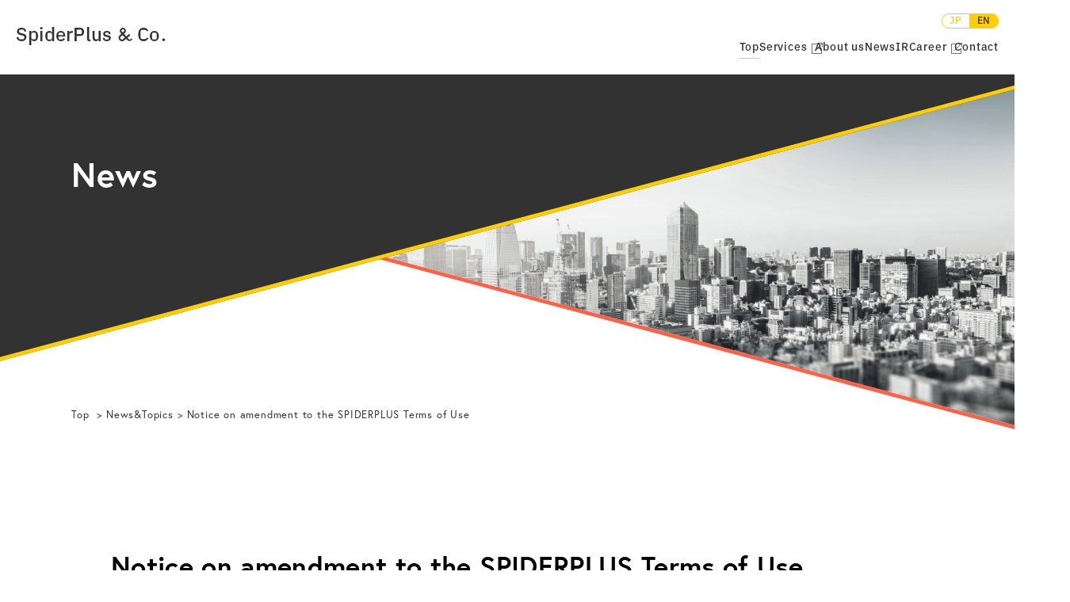

--- FILE ---
content_type: text/html; charset=UTF-8
request_url: https://en.spiderplus.co.jp/news/news-topics/7609/
body_size: 6925
content:
<!DOCTYPE html><html lang="en" class="is-overflow" ><head prefix="og: http://ogp.me/ns#"> <meta charset="UTF-8"> <meta http-equiv="X-UA-Compatible" content="IE=edge"> <meta name="viewport" content="width=device-width,initial-scale=1"> <title>Notice on amendment to the SPIDERPLUS Terms of Use | SpiderPlus &amp; Co.</title> <meta name="description" content=""> <meta property="og:type" content="article"> <meta name="format-detection" content="telephone=no"> <link rel="icon" type="image/png" href="/wp/wp-content/themes/spiderplus/assets/images/common/favicon.png"> <link rel="stylesheet" href="/wp/wp-content/themes/spiderplus/assets/css/style.css?=250326"> <link rel="stylesheet" href="/wp/wp-content/themes/spiderplus/assets/css/style_en.css"> <link rel="stylesheet" href="//use.typekit.net/lnb2fjv.css"><link rel="stylesheet" href="/wp/wp-content/themes/spiderplus/style.css?=250326"> <link rel="preload" as="style" href="/wp/wp-content/themes/spiderplus/assets/css/style.css?rev"> <link rel="preload" as="style" href="/wp/wp-content/themes/spiderplus/assets/css/style_en.css?rev"> <link rel="apple-touch-icon" sizes="180x180" href="https://en.spiderplus.co.jp/wp/wp-content/themes/spiderplus/assets/config/apple-touch-icon.png"> <link rel="icon" type="image/png" sizes="32x32" href="https://en.spiderplus.co.jp/wp/wp-content/themes/spiderplus/assets/config/favicon-32x32.png"> <link rel="icon" type="image/png" sizes="16x16" href="https://en.spiderplus.co.jp/wp/wp-content/themes/spiderplus/assets/config/favicon-16x16.png"> <script>(function(d) {var config = {kitId: 'yfd2vyb',scriptTimeout: 3000,async: true
},h = d.documentElement,t = setTimeout(function() {h.className = h.className.replace(/\bwf-loading\b/g, "") + " wf-inactive";}, config.scriptTimeout),tk = d.createElement("script"),f = false,s = d.getElementsByTagName("script")[0],a;h.className += " wf-loading";tk.src = 'https://use.typekit.net/' + config.kitId + '.js';
tk.async = true;tk.onload = tk.onreadystatechange = function() {a = this.readyState;if (f || a && a != "complete" && a != "loaded") return;f = true;clearTimeout(t);try {Typekit.load(config)
} catch (e) {}};s.parentNode.insertBefore(tk, s)
})(document);</script> <meta name="description" content="Thank you very much for your usual support of our Service. To ensure that our Service could be used in a very satisfactory manner for many years to come, it has" /><link rel="canonical" href="https://en.spiderplus.co.jp/news/news-topics/7609/" /><meta property="og:type" content="article" /><meta property="og:title" content="Notice on amendment to the SPIDERPLUS Terms of Use | SpiderPlus &amp; Co." /><meta property="og:description" content="Thank you very much for your usual support of our Service. To ensure that our Service could be used in a very satisfactory manner for many years to come, it has been decided to amend the SPIDERPLUS Te" /><meta property="og:url" content="https://en.spiderplus.co.jp/news/news-topics/7609/" /><meta property="og:site_name" content="SpiderPlus &amp; Co." /><meta property="og:image" content="https://en.spiderplus.co.jp/wp/wp-content/uploads/2022/10/spiderplus_ogp.jpg" /><meta property="article:published_time" content="2023-08-25T06:00:55Z" /><meta property="article:modified_time" content="2023-10-01T00:03:31Z" /><meta property="og:image:secure_url" content="https://en.spiderplus.co.jp/wp/wp-content/uploads/2022/10/spiderplus_ogp.jpg" /><meta name="twitter:card" content="summary" /><meta name="twitter:site" content="@SpiderPlusandco" /><meta name="twitter:domain" content="SpiderPlusandco" /><meta name="twitter:title" content="Notice on amendment to the SPIDERPLUS Terms of Use | SpiderPlus &amp;" /><meta name="twitter:description" content="Thank you very much for your usual support of our Service. To ensure that our Service could be used in a very satisfactory manner for many years to come, it has been decided to amend the SPIDERPLUS Te" /><meta name="twitter:image" content="https://en.spiderplus.co.jp/wp/wp-content/uploads/2022/10/spiderplus_ogp.jpg" /><link rel='prev' title='Notice on amendment to the SPIDERPLUS Terms of Use' href='https://en.spiderplus.co.jp/news/news-topics/7565/' /><link rel='next' title='Notice on amendment to Privacy Policy' href='https://en.spiderplus.co.jp/news/news-topics/7636/' /><meta name="cdp-version" content="1.3.0" /> </head><body class="p-news-detail is-overflow"><svg xmlns="http://www.w3.org/2000/svg" xmlns:xlink="http://www.w3.org/1999/xlink" style="display:none"> <symbol id="logo" viewBox="0 0 136 17.581"> <path d="M134.64,14.082a1.212,1.212,0,0,1-1.36-1.268v-.279a1.363,1.363,0,0,1,2.72,0v.279a1.212,1.212,0,0,1-1.36,1.268m-7.634-1.75h1.231c1.342,0,1.694-.353,1.694-1.694V7.4c0-1.342-.353-1.694-1.694-1.694h-1.231c-1.342,0-1.694.353-1.694,1.694v3.238c0,1.342.353,1.694,1.694,1.694Zm.614,1.75c-2.7,0-4.451-1.974-4.451-5.065s1.75-5.065,4.451-5.065,4.451,1.974,4.451,5.065-1.75,5.065-4.451,5.065m-9.943,0c-3.315,0-5.385-2.367-5.381-6.723S114.361.636,117.677.636a4.525,4.525,0,0,1,4.506,2.885l-1.507.706c-.3-1.04-.6-1.525-2.125-1.525h-2.011c-1.191,0-1.937.224-1.937,2.367V9.645c0,2.125.746,2.367,1.937,2.367h2.011a1.932,1.932,0,0,0,2.253-1.658l1.434.765a4.737,4.737,0,0,1-4.562,2.963m-16.3-3.683L99.144,7.9l-2.29,2.066a.867.867,0,0,0-.074,1.246l1.062,1.154a.878.878,0,0,0,1.268.074Zm-2.1-5.091,1.25-1.136a.867.867,0,0,0,.074-1.246l-.54-.577a.863.863,0,0,0-1.268-.074l-.577.522a.884.884,0,0,0-.074,1.246Zm9.472,6.605a3.03,3.03,0,0,1-5.083,1.007l-1.044-1.173-1.511,1.36A3.515,3.515,0,1,1,96.4,7.9l1.525-1.36-.728-.8a2.947,2.947,0,0,1,.165-4.282,2.937,2.937,0,0,1,4.245.206,2.934,2.934,0,0,1-.279,4.264l-.82.746L102.761,9.2,105.5,6.723l1.209,1.323-2.83,2.551.912,1.1c.779.934,2.216,1.342,2.83-.371ZM84.864,14.082c-2.885,0-3.929-1.529-3.929-3.3h1.786c0,1.323,0,1.694,2.029,1.694s2.029-.448,2.029-1.342c0-.614-.448-1.081-1.415-1.209l-.893-.11c-1.974-.243-3.183-1.1-3.183-2.885,0-1.882,1.47-2.981,3.595-2.981,2.885,0,3.613,1.4,3.613,3.3H86.709c0-1.415,0-1.713-1.75-1.713s-1.75.485-1.75,1.268c0,.742.54,1.081,1.525,1.246l.893.114c2.125.261,3.073,1.246,3.073,2.812,0,1.864-1.713,3.11-3.837,3.11m-5.8-9.91v9.685H77.038v-1.6h-.092a2.7,2.7,0,0,1-2.72,1.827c-1.974,0-3.146-1.378-3.146-3.764V4.172h2.029v6.48a1.407,1.407,0,0,0,1.6,1.6h.728a1.407,1.407,0,0,0,1.6-1.6V4.172ZM68.121,13.857a1.841,1.841,0,0,1-2.066-2.011V.077h2.029V12.2h1.342v1.658h-1.3M57.227,6.837h3.595c1.062,0,1.415-.3,1.415-1.342V4.043C62.237,3,61.884,2.7,60.821,2.7H57.227ZM55.12,13.857V.86h5.55a3.567,3.567,0,0,1,3.779,3.911,3.567,3.567,0,0,1-3.779,3.911H57.227v5.175Zm-7.09,0V4.172h2.029V6.035h.092a2.56,2.56,0,0,1,2.665-1.864h.54V6.127h-.8c-1.6,0-2.5.54-2.5,1.547v6.182ZM41.01,5.683c-1.342,0-1.694.353-1.694,1.694V8.2h4.6v-.82c0-1.342-.353-1.694-1.694-1.694H41.01m.651,8.4c-2.757,0-4.451-1.974-4.451-5.065S38.9,3.951,41.66,3.951c2.849,0,4.3,2.143,4.3,4.822v.765H39.311v1.1c0,1.342.353,1.694,1.694,1.694l1.342-.018c1.173,0,1.3-.3,1.713-1.268l1.547.82a4.08,4.08,0,0,1-3.948,2.216M31.287,12.255a1.606,1.606,0,0,0,1.823-1.581V7.359a1.607,1.607,0,0,0-1.823-1.584H30.28c-1.342,0-1.694.353-1.694,1.694V10.56c0,1.342.353,1.694,1.694,1.694h1.007M35.139.077v13.78H33.11v-1.6h-.092a2.769,2.769,0,0,1-2.72,1.827c-2.441,0-3.856-1.882-3.856-5.065S27.858,3.951,30.3,3.951a2.742,2.742,0,0,1,2.72,1.823h.092V.077ZM22.275,4.172H24.3v9.685H22.275ZM23.3,2.441c-.838,0-1.209-.445-1.209-1.062V1.062C22.087.448,22.458,0,23.3,0s1.191.448,1.191,1.062v.316c0,.614-.353,1.062-1.191,1.062M15.291,5.774a1.663,1.663,0,0,0-1.827,1.658V10.6a1.663,1.663,0,0,0,1.827,1.658H16.3c1.342,0,1.694-.353,1.694-1.694V7.469c0-1.342-.353-1.694-1.694-1.694H15.291M11.435,17.581V4.172h2.029v1.6h.092a2.769,2.769,0,0,1,2.72-1.823c2.441,0,3.856,1.878,3.856,5.065s-1.415,5.065-3.856,5.065a2.745,2.745,0,0,1-2.72-1.827h-.092v5.326Zm-6.613-3.5C2.569,14.082,0,12.982,0,10.038H1.992c0,1.827.316,2.143,2.253,2.143H5.771c1.489,0,1.75-.261,1.75-1.713v-.316C7.52,9.145,7,8.55,5.414,8.27L4.26,8.064C1.672,7.6.386,6.429.386,4.359c0-2.308,1.79-3.723,4.62-3.723,2.628,0,4.378,1.415,4.378,3.723H7.392C7.392,2.683,7.2,2.5,5.455,2.5H4.3c-1.566,0-1.827.261-1.827,1.75,0,1.268.673,1.511,2.143,1.827l1.154.243c2.665.559,3.837,1.658,3.837,3.723,0,2.422-1.731,4.043-4.786,4.043" /> </symbol> <symbol id="logo-s" viewBox="0 0 219.528 307.17"> <path transform="translate(-25 -33.521)" d="M25,248.368H70.522c0,41.69,7.233,48.923,51.476,48.923h34.888c34.039,0,39.993-5.954,39.993-39.137V250.92c0-22.973-11.914-36.591-48.075-42.969l-26.375-4.681c-59.14-10.635-88.491-37.44-88.491-84.659,0-52.755,40.841-85.09,105.5-85.09,59.989,0,99.981,32.335,99.981,85.09H193.9c0-38.3-4.256-42.545-44.249-42.545H123.277c-35.736,0-41.7,5.954-41.7,39.993,0,28.927,15.322,34.457,48.93,41.69l26.375,5.53c60.837,12.763,87.643,37.864,87.643,85.09,0,55.308-39.568,92.323-109.336,92.323C83.709,340.691,25,315.59,25,248.368" /> </symbol> <symbol id="tablet" viewBox="0 0 73.795 102.14"> <path d="M6.91,96.61h59.97c.76,0,1.38-.62,1.38-1.38h0V6.91c0-.76-.62-1.38-1.38-1.38H6.91c-.76,0-1.38,.62-1.38,1.38V95.23c0,.76,.62,1.38,1.38,1.38h0m57.67,5.53H9.22c-5.09,0-9.22-4.13-9.22-9.22H0V9.22C0,4.13,4.13,0,9.22,0H59.97c7.64,0,13.83,6.19,13.83,13.83V92.93c0,5.09-4.13,9.22-9.21,9.22h0" /> </symbol></svg><header class="l-header" data-header> <div class="l-inner"> <div class="l-header__contents"> <div class="l-header__left"> <a href="/"> <p class="l-header__logo -black" data-logo="">SpiderPlus &amp; Co.</p> </a> </div> <div class="l-header__right" data-header-right> <div class="l-header__language"> <a href="https://spiderplus.co.jp/" class="l-header__language--ja">JP</a> <a href="https://en.spiderplus.co.jp/" class="l-header__language--en active">EN</a> </div> <nav class="l-header__nav--wrap"> <ul class="l-header__nav"> <li class="l-header__nav--item on-page "><a href="/">Top</a></li> <li class="l-header__nav--item -external"><a href="https://global.spider-plus.com/" target="_blank">Services</a></li> <li class="l-header__nav--item about-us-menu"> <a href="/about-us/">About us</a> <nav class="c-megaMenu__nav is-about"> <div class="c-megaMenu__img"> <img src="/wp/wp-content/themes/spiderplus/assets/images/common/footer_img.png" alt=""> </div> <div class="l-inner -size-m"> <div class="c-megaMenu__left"> <h3 class="c-megaMenu__title"><span>About us</span></h3> <div class="c-megaMenu__bg"></div> </div> <div class="c-megaMenu__right"> <div class="c-megaMenu__listbox"> <ul class="c-megaMenu__list"> <li class="c-megaMenu__list--item"> <a href="/about-us/">About us TOP</a> </li> <li class="c-megaMenu__list--item"> <a href="https://en.spiderplus.co.jp/about-us/profile/">Company Profile</a> </li> <li class="c-megaMenu__list--item"> <a href="https://en.spiderplus.co.jp/about-us/history/">History</a> </li> <li class="c-megaMenu__list--item"> <a href="https://en.spiderplus.co.jp/about-us/message/">Message</a> </li> <li class="c-megaMenu__list--item"> <a href="https://en.spiderplus.co.jp/about-us/mission/">Mission</a> </li> <li class="c-megaMenu__list--item"> <a href="https://en.spiderplus.co.jp/about-us/sustainability/">Sustainability</a> </li> <li class="c-megaMenu__list--item"> <a href="https://en.spiderplus.co.jp/about-us/ip/">IP Strategies</a> </li> <li class="c-megaMenu__list--item"> <a href="https://en.spiderplus.co.jp/about-us/leadership/">Leadership</a> </li> </ul> </div> </div> </div> </nav> </li> <li class="l-header__nav--item"><a href="/news/">News</a></li> <li class="l-header__nav--item ir-menu"><a href="/ir/">IR</a> <nav class="c-megaMenu__nav is-ir"> <div class="c-megaMenu__img"> <img src="/wp/wp-content/themes/spiderplus/assets/images/common/footer_img.png" alt="ir"> </div> <div class="l-inner -size-m"> <div class="c-megaMenu__left"> <h3 class="c-megaMenu__title ir-title"><span>IR</span></h3> <div class="c-megaMenu__bg"></div> </div> <div class="c-megaMenu__right"> <div class="c-megaMenu__listbox"> <ul class="c-megaMenu__list"> <li class="c-megaMenu__list--item"> <a href="/ir/">IR TOP</a> </li> <li class="c-megaMenu__list--item"> <a href="https://en.spiderplus.co.jp/ir/message/">CEO Message</a> </li> <li class="c-megaMenu__list--item"> <a href="https://en.spiderplus.co.jp/ir/highlight/">Financial Highlights</a> </li> <li class="c-megaMenu__list--item"> <a href="https://en.spiderplus.co.jp/ir/library/">IR Library</a> </li> <li class="c-megaMenu__list--item"> <a href="https://en.spiderplus.co.jp/ir/calendar/">IR Calendar</a> </li> <li class="c-megaMenu__list--item"> <a href="https://en.spiderplus.co.jp/ir/stock/">Stock Information</a> </li> <li class="c-megaMenu__list--item"> <a href="https://en.spiderplus.co.jp/ir/news/">IR News</a> </li> <li class="c-megaMenu__list--item"> <a href="https://en.spiderplus.co.jp/ir/governance/">Corporate Governance</a> </li> <li class="c-megaMenu__list--item"> <a href="https://en.spiderplus.co.jp/ir/notice/">Electronic public notice</a> </li> <li class="c-megaMenu__list--item"> <a href="https://en.spiderplus.co.jp/ir/faq/">Faq</a> </li> <li class="c-megaMenu__list--item"> <a href="https://en.spiderplus.co.jp/ir/contact/">IR Contact</a> </li> <li class="c-megaMenu__list--item"> <a href="https://en.spiderplus.co.jp/ir/disclaimer/">Disclaimer</a> </li> <li class="c-megaMenu__list--item"> <a href="https://en.spiderplus.co.jp/ir/disclosure/">Disclosure Policy</a> </li> <li class="c-megaMenu__list--item"> <a href="https://en.spiderplus.co.jp/ir/results/">Results Announcement</a> </li> </ul> </div> </div> </div> </nav> </li> <li class="l-header__nav--item -external"><a href="https://jobs.spiderplus.co.jp/" target="_blank" rel="noopener">Career</a></li> <li class="l-header__nav--item"><a href="/contact/">Contact</a></li> </ul> </nav> <nav class="c-hamburgerMenu__nav" data-menu-content> <ul class="c-hamburgerMenu__list"> <li class="c-hamburgerMenu__item"> <a class="c-hamburgerMenu__link -is-current">Top</a> </li> <li class="c-hamburgerMenu__item"> <a href="https://global.spider-plus.com/" class="c-hamburgerMenu__link -external" target="_blank">Services</a> </li> <li class="c-hamburgerMenu__item" data-accordion="close"> <a class="c-hamburgerMenu__link -parent" data-switch="close">About us</a> <ul class="c-hamburgerMenu__list--child"> <li class="c-hamburgerMenu__item--child"> <a href="/about-us/" class="c-hamburgerMenu__link--child">About us TOP</a> </li> <li class="c-hamburgerMenu__item--child"> <a href="https://en.spiderplus.co.jp/about-us/profile/" class="c-hamburgerMenu__link--child">Company Profile</a> </li> <li class="c-hamburgerMenu__item--child"> <a href="https://en.spiderplus.co.jp/about-us/history/" class="c-hamburgerMenu__link--child">History</a> </li> <li class="c-hamburgerMenu__item--child"> <a href="https://en.spiderplus.co.jp/about-us/message/" class="c-hamburgerMenu__link--child">Message</a> </li> <li class="c-hamburgerMenu__item--child"> <a href="https://en.spiderplus.co.jp/about-us/mission/" class="c-hamburgerMenu__link--child">Mission</a> </li> <li class="c-hamburgerMenu__item--child"> <a href="https://en.spiderplus.co.jp/about-us/sustainability/" class="c-hamburgerMenu__link--child">Sustainability</a> </li> <li class="c-hamburgerMenu__item--child"> <a href="https://en.spiderplus.co.jp/about-us/ip/" class="c-hamburgerMenu__link--child">IP Strategies</a> </li> <li class="c-hamburgerMenu__item--child"> <a href="https://en.spiderplus.co.jp/about-us/leadership/" class="c-hamburgerMenu__link--child">Leadership</a> </li> </ul> </li> <li class="c-hamburgerMenu__item"> <a href="/news/" class="c-hamburgerMenu__link">News</a> </li> <li class="c-hamburgerMenu__item" data-accordion="close"> <a class="c-hamburgerMenu__link -parent" data-switch="close">IR</a> <ul class="c-hamburgerMenu__list--child"> <li class="c-hamburgerMenu__item--child"> <a href="/ir/" class="c-hamburgerMenu__link--child">IR TOP</a> </li> <li class="c-hamburgerMenu__item--child"> <a href="https://en.spiderplus.co.jp/ir/message/" class="c-hamburgerMenu__link--child">CEO Message</a> </li> <li class="c-hamburgerMenu__item--child"> <a href="https://en.spiderplus.co.jp/ir/highlight/" class="c-hamburgerMenu__link--child">Financial Highlights</a> </li> <li class="c-hamburgerMenu__item--child"> <a href="https://en.spiderplus.co.jp/ir/library/" class="c-hamburgerMenu__link--child">IR Library</a> </li> <li class="c-hamburgerMenu__item--child"> <a href="https://en.spiderplus.co.jp/ir/calendar/" class="c-hamburgerMenu__link--child">IR Calendar</a> </li> <li class="c-hamburgerMenu__item--child"> <a href="https://en.spiderplus.co.jp/ir/stock/" class="c-hamburgerMenu__link--child">Stock Information</a> </li> <li class="c-hamburgerMenu__item--child"> <a href="https://en.spiderplus.co.jp/ir/news/" class="c-hamburgerMenu__link--child">IR News</a> </li> <li class="c-hamburgerMenu__item--child"> <a href="https://en.spiderplus.co.jp/ir/governance/" class="c-hamburgerMenu__link--child">Corporate Governance</a> </li> <li class="c-hamburgerMenu__item--child"> <a href="https://en.spiderplus.co.jp/ir/notice/" class="c-hamburgerMenu__link--child">Electronic public notice</a> </li> <li class="c-hamburgerMenu__item--child"> <a href="https://en.spiderplus.co.jp/ir/faq/" class="c-hamburgerMenu__link--child">Faq</a> </li> <li class="c-hamburgerMenu__item--child"> <a href="https://en.spiderplus.co.jp/ir/contact/" class="c-hamburgerMenu__link--child">IR Contact</a> </li> <li class="c-hamburgerMenu__item--child"> <a href="https://en.spiderplus.co.jp/ir/disclaimer/" class="c-hamburgerMenu__link--child">Disclaimer</a> </li> <li class="c-hamburgerMenu__item--child"> <a href="https://en.spiderplus.co.jp/ir/disclosure/" class="c-hamburgerMenu__link--child">Disclosure Policy</a> </li> <li class="c-hamburgerMenu__item--child"> <a href="https://en.spiderplus.co.jp/ir/results/" class="c-hamburgerMenu__link--child">Results Announcement</a> </li> </ul> </li> <li class="c-hamburgerMenu__item"> <a href="https://jobs.spiderplus.co.jp/" target="_blank" class="c-hamburgerMenu__link -external">Career</a> </li> <li class="c-hamburgerMenu__item"> <a href="/contact/" class="c-hamburgerMenu__link">Contact</a> </li> <li class="c-hamburgerMenu__copyright">© 2022 SpiderPlus & Co.</li> </ul> </nav> <div class="c-hamburgerMenu" data-menu="close"> <span></span> <span></span> </div> </div> </div> </div></header><div class="p-header"> <div class="c-mv"> <div class="c-mv__inner l-inner -size-m"> <h1 class="c-mv__ttl"> News </h1> </div> <div class="c-mv__over"> </div> <div class="c-mv__under"> <img src="/wp/wp-content/themes/spiderplus/assets/images/common/footer_img.png" alt="News"> </div> </div></div><div class="c-breadcrumb"> <div class="l-inner -size-m"> <ul> <li><a href="/">Top </a></li><li><a href="https://en.spiderplus.co.jp/news-topics/">News&amp;Topics</a></li><li><span property="name" class="post post-post current-item">Notice on amendment to the SPIDERPLUS Terms of Use</span><meta property="url" content="https://en.spiderplus.co.jp/news/news-topics/7609/"><meta property="position" content="3"></li> </ul> </div> </div><main class="l-page"> <div class="l-main"> <div class="l-inner -size-s"> <section class="p-news-detail__head"> <p class="p-news-detail--title">Notice on amendment to the SPIDERPLUS Terms of Use</p> <div class="p-news-detail__head__unit"> <p class="p-news-detail__head__unit--date">2023.08.25</p> <p class="p-news-detail__head__unit--cate">News&amp;Topics</p> </div> </section> <div class="article-detail"> <p>Thank you very much for your usual support of our Service.</p><p>To ensure that our Service could be used in a very satisfactory manner for many years to come, it has been decided to amend the SPIDERPLUS Terms of Use.</p><p>The Terms of Use thus amended will go into effect as of October.1, 2023.</p><p>There will be no particular changes made to the ways in which our Service is used by Customers.</p><p>We appreciate your continued support and loyalty to our services in the future.</p><h3 style="border-bottom: 1px solid #999; padding-bottom: 10px; margin-bottom: 40px;">Main revisions made to the Terms of Use</h3><ul><li>It has been expressly set forth that changes in usage fees or contents of our Service can be made, and the procedures for such changes have been added. (Article 6, Paragraph 4)</li><li>It has been expressly set forth that we can delegate business operations to a third party as needed in the provision of our Service, and that with this delegation, our company’s management responsibilities and the conditions for disclosing confidential information have been added.(Article 13, Article 21, Paragraph 2, Subparagraph 4)</li><li>Article number incrementation, etc. resulting from the addition of an article.</li></ul><p>For more information about the above changes, please refer to <a href="https://global.spider-plus.com/terms-of-service/" target="_blank" rel="nofollow noopener noreferrer">the new SPIDERPLUS Terms of Use here</a>.</p><p>If you need any additional clarification about this matter, please contact:<br />info-it@spiderplus.co.jp</p><p style="text-align: right;">SpiderPlus &amp; Co.<br />Kenji Ito<br />President, Representative Director, and CEO</p> </div> </div></div></main><div class="p-footer"> <div class="c-under-footer"> <div class="c-under-footer__over"> </div> <div class="c-under-footer__under"> <img src="/wp/wp-content/themes/spiderplus/assets/images/common/footer_img.png" alt=""> </div> </div></div><footer class="l-footer"> <div class="l-inner -size-m"> <div class="l-footer__top"> <div class="l-footer__left"> <img src="/wp/wp-content/themes/spiderplus/assets/images/common/logo_w.svg" alt="SpiderPlus" class="l-footer__logo"> <div class="l-footer__sns"> <a href="https://twitter.com/SpiderPlusandco" target="_blank" rel="noopener"><img src="/wp/wp-content/themes/spiderplus/assets/images/common/icon_tw.svg" alt=""></a> <a href="https://www.facebook.com/SpiderPlusandco/" target="_blank" rel="noopener"><img src="/wp/wp-content/themes/spiderplus/assets/images/common/icon_fb.svg" alt=""></a> </div> </div> <div class="l-footer__right"> <ul class="l-footer__linklist"> <li class="l-footer__linklist--item-head"><a href="/">Top</a></li> <li class="l-footer__linklist--item-head"><a href="https://spider-plus.com" target="_blank" rel="noopener" class="-external">Services</a></li> <li class="l-footer__linklist--item-head"><a href="/news/">News</a></li> <li class="l-footer__linklist--item-head"><a href="https://jobs.spiderplus.co.jp/" target="_blank" rel="noopener" class="-external">Career</a></li> <li class="l-footer__linklist--item-head"><a href="/contact/">Contact</a></li> </ul> <ul class="l-footer__linklist"> <li class="l-footer__linklist--item-head"> <a href="/about-us">About us</a> <ul class="l-footer__linklist--item-list"> <li><a href="https://en.spiderplus.co.jp/about-us/profile/">Company Profile</a></li> <li><a href="https://en.spiderplus.co.jp/about-us/history/">History</a></li> <li><a href="https://en.spiderplus.co.jp/about-us/message/">Message</a></li> <li><a href="https://en.spiderplus.co.jp/about-us/mission/">Mission</a></li> <li><a href="https://en.spiderplus.co.jp/about-us/sustainability/">Sustainability</a></li> <li><a href="https://en.spiderplus.co.jp/about-us/ip/">IP Strategies</a></li> <li><a href="https://en.spiderplus.co.jp/about-us/leadership/">Leadership</a></li> </ul> </li> </ul> <ul class="l-footer__linklist"> <li class="l-footer__linklist--item-head"> <a href="/ir/">IR</a> <ul class="l-footer__linklist--item-list two-col"> <li> <a href="https://en.spiderplus.co.jp/ir/message/">CEO Message</a> </li> <li> <a href="https://en.spiderplus.co.jp/ir/highlight/">Financial Highlights</a> </li> <li> <a href="https://en.spiderplus.co.jp/ir/library/">IR Library</a> </li> <li> <a href="https://en.spiderplus.co.jp/ir/calendar/">IR Calendar</a> </li> <li> <a href="https://en.spiderplus.co.jp/ir/stock/">Stock Information</a> </li> <li> <a href="https://en.spiderplus.co.jp/ir/news/">IR News</a> </li> <li> <a href="https://en.spiderplus.co.jp/ir/governance/">Corporate Governance</a> </li> <li> <a href="https://en.spiderplus.co.jp/ir/notice/">Electronic public notice</a> </li> <li> <a href="https://en.spiderplus.co.jp/ir/faq/">Faq</a> </li> <li> <a href="https://en.spiderplus.co.jp/ir/contact/">IR Contact</a> </li> <li> <a href="https://en.spiderplus.co.jp/ir/disclaimer/">Disclaimer</a> </li> <li> <a href="https://en.spiderplus.co.jp/ir/disclosure/">Disclosure Policy</a> </li> <li> <a href="https://en.spiderplus.co.jp/ir/results/">Results Announcement</a> </li> </ul> </li> </ul> </div> </div> <div class="l-footer__bottom"> <small>&copy; 2022 SpiderPlus & Co.</small> <p class="l-footer__bottom--link"> <a href="/privacy-policy/">Privacy Policy</a> <a href="/compliance/">Compliance</a> </p> </div> </div></footer><script type='text/javascript' src='//ajax.googleapis.com/ajax/libs/jquery/3.6.0/jquery.min.js?ver=3.6.0' id='jquery-js'></script><script src="/wp/wp-content/themes/spiderplus/assets/js/bundle.js?123"></script></body></html>

--- FILE ---
content_type: text/css
request_url: https://en.spiderplus.co.jp/wp/wp-content/themes/spiderplus/assets/css/style.css?rev
body_size: 30053
content:
@charset "UTF-8";@font-face{font-family:swiper-icons;font-style:normal;font-weight:400;src:url("data:application/font-woff;charset=utf-8;base64, [base64]//wADZ2x5ZgAAAywAAADMAAAD2MHtryVoZWFkAAABbAAAADAAAAA2E2+eoWhoZWEAAAGcAAAAHwAAACQC9gDzaG10eAAAAigAAAAZAAAArgJkABFsb2NhAAAC0AAAAFoAAABaFQAUGG1heHAAAAG8AAAAHwAAACAAcABAbmFtZQAAA/gAAAE5AAACXvFdBwlwb3N0AAAFNAAAAGIAAACE5s74hXjaY2BkYGAAYpf5Hu/j+W2+MnAzMYDAzaX6QjD6/4//Bxj5GA8AuRwMYGkAPywL13jaY2BkYGA88P8Agx4j+/8fQDYfA1AEBWgDAIB2BOoAeNpjYGRgYNBh4GdgYgABEMnIABJzYNADCQAACWgAsQB42mNgYfzCOIGBlYGB0YcxjYGBwR1Kf2WQZGhhYGBiYGVmgAFGBiQQkOaawtDAoMBQxXjg/wEGPcYDDA4wNUA2CCgwsAAAO4EL6gAAeNpj2M0gyAACqxgGNWBkZ2D4/wMA+xkDdgAAAHjaY2BgYGaAYBkGRgYQiAHyGMF8FgYHIM3DwMHABGQrMOgyWDLEM1T9/w8UBfEMgLzE////P/5//f/V/xv+r4eaAAeMbAxwIUYmIMHEgKYAYjUcsDAwsLKxc3BycfPw8jEQA/[base64]/uznmfPFBNODM2K7MTQ45YEAZqGP81AmGGcF3iPqOop0r1SPTaTbVkfUe4HXj97wYE+yNwWYxwWu4v1ugWHgo3S1XdZEVqWM7ET0cfnLGxWfkgR42o2PvWrDMBSFj/IHLaF0zKjRgdiVMwScNRAoWUoH78Y2icB/yIY09An6AH2Bdu/UB+yxopYshQiEvnvu0dURgDt8QeC8PDw7Fpji3fEA4z/PEJ6YOB5hKh4dj3EvXhxPqH/SKUY3rJ7srZ4FZnh1PMAtPhwP6fl2PMJMPDgeQ4rY8YT6Gzao0eAEA409DuggmTnFnOcSCiEiLMgxCiTI6Cq5DZUd3Qmp10vO0LaLTd2cjN4fOumlc7lUYbSQcZFkutRG7g6JKZKy0RmdLY680CDnEJ+UMkpFFe1RN7nxdVpXrC4aTtnaurOnYercZg2YVmLN/d/gczfEimrE/fs/bOuq29Zmn8tloORaXgZgGa78yO9/cnXm2BpaGvq25Dv9S4E9+5SIc9PqupJKhYFSSl47+Qcr1mYNAAAAeNptw0cKwkAAAMDZJA8Q7OUJvkLsPfZ6zFVERPy8qHh2YER+3i/BP83vIBLLySsoKimrqKqpa2hp6+jq6RsYGhmbmJqZSy0sraxtbO3sHRydnEMU4uR6yx7JJXveP7WrDycAAAAAAAH//wACeNpjYGRgYOABYhkgZgJCZgZNBkYGLQZtIJsFLMYAAAw3ALgAeNolizEKgDAQBCchRbC2sFER0YD6qVQiBCv/H9ezGI6Z5XBAw8CBK/m5iQQVauVbXLnOrMZv2oLdKFa8Pjuru2hJzGabmOSLzNMzvutpB3N42mNgZGBg4GKQYzBhYMxJLMlj4GBgAYow/P/PAJJhLM6sSoWKfWCAAwDAjgbRAAB42mNgYGBkAIIbCZo5IPrmUn0hGA0AO8EFTQAA")}:root{--swiper-theme-color:#007aff}.swiper{list-style:none;margin-left:auto;margin-right:auto;overflow:hidden;padding:0;position:relative;z-index:1}.swiper-vertical>.swiper-wrapper{flex-direction:column}.swiper-wrapper{box-sizing:content-box;display:flex;height:100%;position:relative;transition-property:transform;width:100%;z-index:1}.swiper-android .swiper-slide,.swiper-wrapper{transform:translateZ(0)}.swiper-pointer-events{touch-action:pan-y}.swiper-pointer-events.swiper-vertical{touch-action:pan-x}.swiper-slide{flex-shrink:0;height:100%;position:relative;transition-property:transform;width:100%}.swiper-slide-invisible-blank{visibility:hidden}.swiper-autoheight,.swiper-autoheight .swiper-slide{height:auto}.swiper-autoheight .swiper-wrapper{align-items:flex-start;transition-property:transform,height}.swiper-3d,.swiper-3d.swiper-css-mode .swiper-wrapper{perspective:1200px}.swiper-3d .swiper-cube-shadow,.swiper-3d .swiper-slide,.swiper-3d .swiper-slide-shadow,.swiper-3d .swiper-slide-shadow-bottom,.swiper-3d .swiper-slide-shadow-left,.swiper-3d .swiper-slide-shadow-right,.swiper-3d .swiper-slide-shadow-top,.swiper-3d .swiper-wrapper{transform-style:preserve-3d}.swiper-3d .swiper-slide-shadow,.swiper-3d .swiper-slide-shadow-bottom,.swiper-3d .swiper-slide-shadow-left,.swiper-3d .swiper-slide-shadow-right,.swiper-3d .swiper-slide-shadow-top{height:100%;left:0;pointer-events:none;position:absolute;top:0;width:100%;z-index:10}.swiper-3d .swiper-slide-shadow{background:rgba(0,0,0,.15)}.swiper-3d .swiper-slide-shadow-left{background-image:linear-gradient(270deg,rgba(0,0,0,.5),transparent)}.swiper-3d .swiper-slide-shadow-right{background-image:linear-gradient(90deg,rgba(0,0,0,.5),transparent)}.swiper-3d .swiper-slide-shadow-top{background-image:linear-gradient(0deg,rgba(0,0,0,.5),transparent)}.swiper-3d .swiper-slide-shadow-bottom{background-image:linear-gradient(180deg,rgba(0,0,0,.5),transparent)}.swiper-css-mode>.swiper-wrapper{-ms-overflow-style:none;overflow:auto;scrollbar-width:none}.swiper-css-mode>.swiper-wrapper::-webkit-scrollbar{display:none}.swiper-css-mode>.swiper-wrapper>.swiper-slide{scroll-snap-align:start start}.swiper-horizontal.swiper-css-mode>.swiper-wrapper{scroll-snap-type:x mandatory}.swiper-vertical.swiper-css-mode>.swiper-wrapper{scroll-snap-type:y mandatory}.swiper-centered>.swiper-wrapper:before{content:"";flex-shrink:0;order:9999}.swiper-centered.swiper-horizontal>.swiper-wrapper>.swiper-slide:first-child{-webkit-margin-start:var(--swiper-centered-offset-before);margin-inline-start:var(--swiper-centered-offset-before)}.swiper-centered.swiper-horizontal>.swiper-wrapper:before{height:100%;min-height:1px;width:var(--swiper-centered-offset-after)}.swiper-centered.swiper-vertical>.swiper-wrapper>.swiper-slide:first-child{-webkit-margin-before:var(--swiper-centered-offset-before);margin-block-start:var(--swiper-centered-offset-before)}.swiper-centered.swiper-vertical>.swiper-wrapper:before{height:var(--swiper-centered-offset-after);min-width:1px;width:100%}.swiper-centered>.swiper-wrapper>.swiper-slide{scroll-snap-align:center center}.swiper-virtual.swiper-css-mode .swiper-wrapper:after{content:"";left:0;pointer-events:none;position:absolute;top:0}.swiper-virtual.swiper-css-mode.swiper-horizontal .swiper-wrapper:after{height:1px;width:var(--swiper-virtual-size)}.swiper-virtual.swiper-css-mode.swiper-vertical .swiper-wrapper:after{height:var(--swiper-virtual-size);width:1px}:root{--swiper-navigation-size:44px}.swiper-button-next,.swiper-button-prev{align-items:center;color:var(--swiper-navigation-color,var(--swiper-theme-color));cursor:pointer;display:flex;height:var(--swiper-navigation-size);justify-content:center;margin-top:calc(0px - var(--swiper-navigation-size)/2);position:absolute;top:50%;width:calc(var(--swiper-navigation-size)/44*27);z-index:10}.swiper-button-next.swiper-button-disabled,.swiper-button-prev.swiper-button-disabled{cursor:auto;opacity:.35;pointer-events:none}.swiper-button-next:after,.swiper-button-prev:after{font-family:swiper-icons;font-size:var(--swiper-navigation-size);font-variant:normal;letter-spacing:0;line-height:1;text-transform:none!important;text-transform:none}.swiper-button-prev,.swiper-rtl .swiper-button-next{left:10px;right:auto}.swiper-button-prev:after,.swiper-rtl .swiper-button-next:after{content:"prev"}.swiper-button-next,.swiper-rtl .swiper-button-prev{left:auto;right:10px}.swiper-button-next:after,.swiper-rtl .swiper-button-prev:after{content:"next"}.swiper-button-lock{display:none}.swiper-pagination{position:absolute;text-align:center;transform:translateZ(0);transition:opacity .3s;z-index:10}.swiper-pagination.swiper-pagination-hidden{opacity:0}.swiper-horizontal>.swiper-pagination-bullets,.swiper-pagination-bullets.swiper-pagination-horizontal,.swiper-pagination-custom,.swiper-pagination-fraction{bottom:10px;left:0;width:100%}.swiper-pagination-bullets-dynamic{font-size:0;overflow:hidden}.swiper-pagination-bullets-dynamic .swiper-pagination-bullet{position:relative;transform:scale(.33)}.swiper-pagination-bullets-dynamic .swiper-pagination-bullet-active,.swiper-pagination-bullets-dynamic .swiper-pagination-bullet-active-main{transform:scale(1)}.swiper-pagination-bullets-dynamic .swiper-pagination-bullet-active-prev{transform:scale(.66)}.swiper-pagination-bullets-dynamic .swiper-pagination-bullet-active-prev-prev{transform:scale(.33)}.swiper-pagination-bullets-dynamic .swiper-pagination-bullet-active-next{transform:scale(.66)}.swiper-pagination-bullets-dynamic .swiper-pagination-bullet-active-next-next{transform:scale(.33)}.swiper-pagination-bullet{background:var(--swiper-pagination-bullet-inactive-color,#000);border-radius:50%;display:inline-block;height:var(--swiper-pagination-bullet-height,var(--swiper-pagination-bullet-size,8px));opacity:var(--swiper-pagination-bullet-inactive-opacity,.2);width:var(--swiper-pagination-bullet-width,var(--swiper-pagination-bullet-size,8px))}button.swiper-pagination-bullet{-webkit-appearance:none;-moz-appearance:none;appearance:none;border:none;box-shadow:none;margin:0;padding:0}.swiper-pagination-clickable .swiper-pagination-bullet{cursor:pointer}.swiper-pagination-bullet:only-child{display:none!important}.swiper-pagination-bullet-active{background:var(--swiper-pagination-color,var(--swiper-theme-color));opacity:var(--swiper-pagination-bullet-opacity,1)}.swiper-pagination-vertical.swiper-pagination-bullets,.swiper-vertical>.swiper-pagination-bullets{right:10px;top:50%;transform:translate3d(0,-50%,0)}.swiper-pagination-vertical.swiper-pagination-bullets .swiper-pagination-bullet,.swiper-vertical>.swiper-pagination-bullets .swiper-pagination-bullet{display:block;margin:var(--swiper-pagination-bullet-vertical-gap,6px) 0}.swiper-pagination-vertical.swiper-pagination-bullets.swiper-pagination-bullets-dynamic,.swiper-vertical>.swiper-pagination-bullets.swiper-pagination-bullets-dynamic{top:50%;transform:translateY(-50%);width:8px}.swiper-pagination-vertical.swiper-pagination-bullets.swiper-pagination-bullets-dynamic .swiper-pagination-bullet,.swiper-vertical>.swiper-pagination-bullets.swiper-pagination-bullets-dynamic .swiper-pagination-bullet{display:inline-block;transition:transform .2s,top .2s}.swiper-horizontal>.swiper-pagination-bullets .swiper-pagination-bullet,.swiper-pagination-horizontal.swiper-pagination-bullets .swiper-pagination-bullet{margin:0 var(--swiper-pagination-bullet-horizontal-gap,4px)}.swiper-horizontal>.swiper-pagination-bullets.swiper-pagination-bullets-dynamic,.swiper-pagination-horizontal.swiper-pagination-bullets.swiper-pagination-bullets-dynamic{left:50%;transform:translateX(-50%);white-space:nowrap}.swiper-horizontal>.swiper-pagination-bullets.swiper-pagination-bullets-dynamic .swiper-pagination-bullet,.swiper-pagination-horizontal.swiper-pagination-bullets.swiper-pagination-bullets-dynamic .swiper-pagination-bullet{transition:transform .2s,left .2s}.swiper-horizontal.swiper-rtl>.swiper-pagination-bullets-dynamic .swiper-pagination-bullet{transition:transform .2s,right .2s}.swiper-pagination-progressbar{background:rgba(0,0,0,.25);position:absolute}.swiper-pagination-progressbar .swiper-pagination-progressbar-fill{background:var(--swiper-pagination-color,var(--swiper-theme-color));height:100%;left:0;position:absolute;top:0;transform:scale(0);transform-origin:left top;width:100%}.swiper-rtl .swiper-pagination-progressbar .swiper-pagination-progressbar-fill{transform-origin:right top}.swiper-horizontal>.swiper-pagination-progressbar,.swiper-pagination-progressbar.swiper-pagination-horizontal,.swiper-pagination-progressbar.swiper-pagination-vertical.swiper-pagination-progressbar-opposite,.swiper-vertical>.swiper-pagination-progressbar.swiper-pagination-progressbar-opposite{height:4px;left:0;top:0;width:100%}.swiper-horizontal>.swiper-pagination-progressbar.swiper-pagination-progressbar-opposite,.swiper-pagination-progressbar.swiper-pagination-horizontal.swiper-pagination-progressbar-opposite,.swiper-pagination-progressbar.swiper-pagination-vertical,.swiper-vertical>.swiper-pagination-progressbar{height:100%;left:0;top:0;width:4px}.swiper-pagination-lock{display:none}.swiper-scrollbar{background:rgba(0,0,0,.1);border-radius:10px;position:relative;-ms-touch-action:none}.swiper-horizontal>.swiper-scrollbar{bottom:3px;height:5px;left:1%;position:absolute;width:98%;z-index:50}.swiper-vertical>.swiper-scrollbar{height:98%;position:absolute;right:3px;top:1%;width:5px;z-index:50}.swiper-scrollbar-drag{background:rgba(0,0,0,.5);border-radius:10px;height:100%;left:0;position:relative;top:0;width:100%}.swiper-scrollbar-cursor-drag{cursor:move}.swiper-scrollbar-lock{display:none}.swiper-zoom-container{align-items:center;display:flex;height:100%;justify-content:center;text-align:center;width:100%}.swiper-zoom-container>canvas,.swiper-zoom-container>img,.swiper-zoom-container>svg{max-height:100%;max-width:100%;-o-object-fit:contain;object-fit:contain}.swiper-slide-zoomed{cursor:move}.swiper-lazy-preloader{-webkit-animation:swiper-preloader-spin 1s linear infinite;animation:swiper-preloader-spin 1s linear infinite;border:4px solid var(--swiper-preloader-color,var(--swiper-theme-color));border-radius:50%;border-top:4px solid transparent;box-sizing:border-box;height:42px;left:50%;margin-left:-21px;margin-top:-21px;position:absolute;top:50%;transform-origin:50%;width:42px;z-index:10}.swiper-lazy-preloader-white{--swiper-preloader-color:#fff}.swiper-lazy-preloader-black{--swiper-preloader-color:#000}@-webkit-keyframes swiper-preloader-spin{to{transform:rotate(1turn)}}@keyframes swiper-preloader-spin{to{transform:rotate(1turn)}}.swiper .swiper-notification{left:0;opacity:0;pointer-events:none;position:absolute;top:0;z-index:-1000}.swiper-free-mode>.swiper-wrapper{margin:0 auto;transition-timing-function:ease-out}.swiper-grid>.swiper-wrapper{flex-wrap:wrap}.swiper-grid-column>.swiper-wrapper{flex-direction:column;flex-wrap:wrap}.swiper-fade.swiper-free-mode .swiper-slide{transition-timing-function:ease-out}.swiper-fade .swiper-slide{pointer-events:none;transition-property:opacity}.swiper-fade .swiper-slide .swiper-slide{pointer-events:none}.swiper-fade .swiper-slide-active,.swiper-fade .swiper-slide-active .swiper-slide-active{pointer-events:auto}.swiper-cube{overflow:visible}.swiper-cube .swiper-slide{-webkit-backface-visibility:hidden;backface-visibility:hidden;height:100%;pointer-events:none;transform-origin:0 0;visibility:hidden;width:100%;z-index:1}.swiper-cube .swiper-slide .swiper-slide{pointer-events:none}.swiper-cube.swiper-rtl .swiper-slide{transform-origin:100% 0}.swiper-cube .swiper-slide-active,.swiper-cube .swiper-slide-active .swiper-slide-active{pointer-events:auto}.swiper-cube .swiper-slide-active,.swiper-cube .swiper-slide-next,.swiper-cube .swiper-slide-next+.swiper-slide,.swiper-cube .swiper-slide-prev{pointer-events:auto;visibility:visible}.swiper-cube .swiper-slide-shadow-bottom,.swiper-cube .swiper-slide-shadow-left,.swiper-cube .swiper-slide-shadow-right,.swiper-cube .swiper-slide-shadow-top{-webkit-backface-visibility:hidden;backface-visibility:hidden;z-index:0}.swiper-cube .swiper-cube-shadow{bottom:0;height:100%;left:0;opacity:.6;position:absolute;width:100%;z-index:0}.swiper-cube .swiper-cube-shadow:before{background:#000;bottom:0;content:"";filter:blur(50px);left:0;position:absolute;right:0;top:0}.swiper-flip{overflow:visible}.swiper-flip .swiper-slide{-webkit-backface-visibility:hidden;backface-visibility:hidden;pointer-events:none;z-index:1}.swiper-flip .swiper-slide .swiper-slide{pointer-events:none}.swiper-flip .swiper-slide-active,.swiper-flip .swiper-slide-active .swiper-slide-active{pointer-events:auto}.swiper-flip .swiper-slide-shadow-bottom,.swiper-flip .swiper-slide-shadow-left,.swiper-flip .swiper-slide-shadow-right,.swiper-flip .swiper-slide-shadow-top{-webkit-backface-visibility:hidden;backface-visibility:hidden;z-index:0}.swiper-creative .swiper-slide{-webkit-backface-visibility:hidden;backface-visibility:hidden;overflow:hidden;transition-property:transform,opacity,height}.swiper-cards{overflow:visible}.swiper-cards .swiper-slide{-webkit-backface-visibility:hidden;backface-visibility:hidden;overflow:hidden;transform-origin:center bottom}

/*!
 * ress.css • v4.0.0
 * MIT License
 * github.com/filipelinhares/ress
 */html{-webkit-text-size-adjust:100%;box-sizing:border-box;-moz-tab-size:4;-o-tab-size:4;tab-size:4;word-break:normal}*,:after,:before{background-repeat:no-repeat;box-sizing:inherit}:after,:before{text-decoration:inherit;vertical-align:inherit}*{margin:0;padding:0}hr{color:inherit;height:0;overflow:visible}details,main{display:block}summary{display:list-item}small{font-size:80%}[hidden]{display:none}abbr[title]{border-bottom:none;text-decoration:underline;-webkit-text-decoration:underline dotted;text-decoration:underline dotted}a{background-color:transparent}a:active,a:hover{outline-width:0}code,kbd,pre,samp{font-family:monospace,monospace}pre{font-size:1em}b,strong{font-weight:bolder}sub,sup{font-size:75%;line-height:0;position:relative;vertical-align:baseline}sub{bottom:-.25em}sup{top:-.5em}table{border-color:inherit;text-indent:0}input{border-radius:0}[disabled]{cursor:default}[type=number]::-webkit-inner-spin-button,[type=number]::-webkit-outer-spin-button{height:auto}[type=search]{-webkit-appearance:textfield;outline-offset:-2px}[type=search]::-webkit-search-decoration{-webkit-appearance:none}textarea{overflow:auto;resize:vertical}button,input,optgroup,select,textarea{font:inherit}optgroup{font-weight:700}button{overflow:visible}button,select{text-transform:none}[role=button],[type=button],[type=reset],[type=submit],button{color:inherit;cursor:pointer}[type=button]::-moz-focus-inner,[type=reset]::-moz-focus-inner,[type=submit]::-moz-focus-inner,button::-moz-focus-inner{border-style:none;padding:0}[type=button]::-moz-focus-inner,[type=reset]::-moz-focus-inner,[type=submit]::-moz-focus-inner,button:-moz-focusring{outline:1px dotted ButtonText}[type=reset],[type=submit],button,html [type=button]{-webkit-appearance:button}button,input,select,textarea{background-color:transparent;border-style:none}a:focus,button:focus,input:focus,select:focus,textarea:focus{outline-width:0}select{-moz-appearance:none;-webkit-appearance:none}select::-ms-expand{display:none}select::-ms-value{color:currentColor}legend{border:0;color:inherit;display:table;max-width:100%;white-space:normal}::-webkit-file-upload-button{-webkit-appearance:button;color:inherit;font:inherit}img{border-style:none}progress{vertical-align:baseline}[aria-busy=true]{cursor:progress}[aria-controls]{cursor:pointer}[aria-disabled=true]{cursor:default}@font-face{font-family:Spiderplus-Medium;src:url(../../assets/fonts/Spiderplus-Medium.woff2) format("woff2"),url(../../assets/fonts/Spiderplus-Medium.woff) format("woff"),url(../../assets/fonts/Spiderplus-Medium.otf) format("otf")}*{box-sizing:border-box}html.is-overflow{overflow-x:hidden}body{font-family:dnp-shuei-gothic-gin-std,sans-serif;letter-spacing:.05em;margin:0;padding:0}body.is-overflow{overflow-x:hidden}p{text-align:justify}img{height:auto;vertical-align:bottom;width:100%}ul{list-style:none;margin:0;padding:0}a{color:#323232;text-decoration:none}@media screen and (max-width:767px){.pc-only{display:none!important}}@media screen and (min-width:768px){.sp-only{display:none!important}}.cl-gr{background:#ccc}.cl-or{background:#f9634a}.cl-yl{background:#fece00}.c-btn{border-radius:6px;box-shadow:3px 3px 9px rgba(40,41,44,.2);cursor:pointer;display:inline-block;font-size:16px;font-weight:500;line-height:1.75;max-width:340px;position:relative;text-align:center;transition:.3s;width:100%}@media screen and (max-width:767px){.c-btn{max-width:100%;width:100%}}.c-btn.-black{background:#323232;color:#fff;overflow:hidden;position:relative}.c-btn.-black:before{background-color:#fece00;content:"";height:300%;left:50%;mix-blend-mode:lighten;position:absolute;top:50%;transform:translate(-50%,-50%) skew(-75deg);transition:width .4s cubic-bezier(.645,.045,.355,1);width:0}@media screen and (min-width:768px){.c-btn.-black:hover{background-color:#fece00;transition:background-color .2s ease .1s}.c-btn.-black:hover:before{width:160%}}.c-btn.-black.-external{padding:11px 42px;position:relative}.c-btn.-black.-external:after{background:url(../../assets/images/common/icon_exlink.svg);bottom:0;content:"";display:inline-block;height:14px;margin:auto;position:absolute;right:20px;top:0;width:14px;z-index:1}.c-btn.-white{background:#fff;color:#323232;overflow:hidden;position:relative}.c-btn.-white:before{background-color:#fece00;content:"";height:300%;left:50%;mix-blend-mode:darken;position:absolute;top:50%;transform:translate(-50%,-50%) skew(-75deg);transition:width .4s cubic-bezier(.645,.045,.355,1);width:0}@media screen and (min-width:768px){.c-btn.-white:hover:before{width:160%}}.c-btn.-white.-external{padding:11px 42px;position:relative}.c-btn.-white.-external:after{background:url(../../assets/images/common/icon_exlink_b.svg);bottom:0;content:"";display:inline-block;height:14px;margin:auto;position:absolute;right:20px;top:0;width:14px}.c-btn.-gray{background:#f2f2f2;color:#323232;overflow:hidden;position:relative}.c-btn.-gray:before{background-color:#fece00;content:"";height:300%;left:50%;mix-blend-mode:darken;position:absolute;top:50%;transform:translate(-50%,-50%) skew(-75deg);transition:width .4s cubic-bezier(.645,.045,.355,1);width:0}@media screen and (min-width:768px){.c-btn.-gray:hover:before{width:160%}}.c-btn.-gray.-mark:after{background:url(../../assets/images/common/icon_mark.svg)}.c-btn.-mark{padding:11px 42px;position:relative}.c-btn.-mark:after{background:url(../../assets/images/common/icon_mark_w.svg);bottom:0;content:"";display:inline-block;height:16px;margin:auto;position:absolute;right:20px;top:0;width:16px}:root .c-btn.-black,_::-webkit-full-page-media,_:future{overflow:hidden;transform:translateZ(0)}:root .c-btn.-white,_::-webkit-full-page-media,_:future{overflow:hidden;transform:translateZ(0)}.c-deco__square{height:20px;width:20px}.c-deco__square--item{position:relative}.c-deco__square--item span{border-radius:2px;display:block;height:10px;width:10px}.c-deco__square--item span.layer01{overflow:hidden;position:relative}.c-deco__square--item span.layer01:first-of-type{-webkit-animation:grayMoveTop 1.5s ease-in;animation:grayMoveTop 1.5s ease-in;left:8px}.c-deco__square--item span.layer01:first-of-type .layer02{-webkit-animation-name:orMove;animation-name:orMove;bottom:-5px;left:-5px}.c-deco__square--item span.layer01:nth-of-type(2){-webkit-animation:grayMoveBottom 1.8s ease-in;animation:grayMoveBottom 1.8s ease-in}.c-deco__square--item span.layer01:nth-of-type(2) .layer02{-webkit-animation-name:ylMove;animation-name:ylMove;right:-5px;top:-5px}.c-deco__square--item span.layer01 .layer02{-webkit-animation-delay:1.4s;animation-delay:1.4s;-webkit-animation-duration:2s;animation-duration:2s;-webkit-animation-fill-mode:forwards;animation-fill-mode:forwards;opacity:0;position:absolute}@-webkit-keyframes grayMoveTop{0%{left:8px;opacity:0;transform:translate(7px,-10px)}20%{left:8px;transform:translate(8px,-5px)}50%{left:8px;transform:translate(7px,-10px)}to{left:8px;opacity:1;transform:translate(0)}}@keyframes grayMoveTop{0%{left:8px;opacity:0;transform:translate(7px,-10px)}20%{left:8px;transform:translate(8px,-5px)}50%{left:8px;transform:translate(7px,-10px)}to{left:8px;opacity:1;transform:translate(0)}}@-webkit-keyframes grayMoveBottom{0%{opacity:0;transform:translate(-8px)}20%{transform:translate(-5px)}50%{transform:translate(-8px)}to{opacity:1;transform:translate(0)}}@keyframes grayMoveBottom{0%{opacity:0;transform:translate(-8px)}20%{transform:translate(-5px)}50%{transform:translate(-8px)}to{opacity:1;transform:translate(0)}}@-webkit-keyframes orMove{0%{opacity:0;transform:scale(0)}to{opacity:1;transform:scale(2.5)}}@keyframes orMove{0%{opacity:0;transform:scale(0)}to{opacity:1;transform:scale(2.5)}}@-webkit-keyframes ylMove{0%{opacity:0;transform:scale(0)}to{opacity:1;transform:scale(2.5)}}@keyframes ylMove{0%{opacity:0;transform:scale(0)}to{opacity:1;transform:scale(2.5)}}.c-deco__border{height:100%;opacity:.5;position:absolute;top:0;width:100%}.c-deco__border--vl{display:flex;height:100%;justify-content:space-between;width:100%}.c-deco__border--vl span{border-right:1px solid #ccc;display:block;flex-shrink:0;width:200px}.c-deco__border--hl{height:100%;position:absolute;top:0;width:100%}.c-deco__border--hl span{border-bottom:1px solid #ccc;display:block;height:200px;width:100%}.c-title__orange{color:#f9634a;font-size:44px;line-height:1.1136363636}.c-title__normal,.c-title__orange{font-family:europa,sans-serif;font-weight:700;letter-spacing:.1em}.c-title__normal{color:#323232;font-size:34px;line-height:1.7647058824}@media screen and (max-width:767px){.c-title__normal{font-size:28px;font-weight:700;line-height:1.5714285714}}.c-title__square{align-items:center;color:#323232;display:flex}.c-title__square--deco,.c-title__square.-qa dd:before,.c-title__square.-qa dt:before{display:inline-block;flex-shrink:0;font-family:europa,sans-serif;font-size:30px;font-weight:700;height:39px;line-height:1.2;margin-right:20px;text-align:center;text-indent:0;width:39px}.c-title__square.-num{align-items:normal;font-size:28px;font-weight:700;letter-spacing:.1em;line-height:1.75}.c-title__square.-num .c-title__square--deco,.c-title__square.-num .c-title__square.-qa dd:before,.c-title__square.-num .c-title__square.-qa dt:before,.c-title__square.-qa .c-title__square.-num dd:before,.c-title__square.-qa .c-title__square.-num dt:before{background:#323232;color:#fff;margin-top:5px}@media screen and (max-width:767px){.c-title__square.-num .c-title__square--deco,.c-title__square.-num .c-title__square.-qa dd:before,.c-title__square.-num .c-title__square.-qa dt:before,.c-title__square.-qa .c-title__square.-num dd:before,.c-title__square.-qa .c-title__square.-num dt:before{margin-top:3px}.c-title__square.-num{font-size:24px}}.c-title__square.-qa{align-items:flex-start;display:flex;flex-direction:column}.c-title__square.-qa>:not(:first-child){margin-top:20px}.c-title__square.-qa dd,.c-title__square.-qa dt{display:flex;width:100%}.c-title__square.-qa dd p,.c-title__square.-qa dt p{margin-top:5px;width:calc(100% - 59px)}.c-title__square.-qa dt{font-size:21px;font-weight:500;line-height:2}.c-title__square.-qa dt:before{background:#323232;color:#fff;content:"Q"}.c-title__square.-qa dt:not(:first-child){margin-top:50px}.c-title__square.-qa dd:before{background:#ccc;color:#323232;content:"A"}.c-title__square.-qa dd a{text-decoration:underline;transition:color .8s cubic-bezier(.19,1,.22,1)}@media screen and (min-width:1100px){.c-title__square.-qa dd a:hover{color:#fece00}}.c-text{font-size:16px;font-weight:500;letter-spacing:.05em;line-height:1.75;text-align:justify}@media screen and (max-width:767px){.c-text{font-size:14px;font-weight:500;line-height:2}}.c-text__middle{font-size:21px;font-weight:700;letter-spacing:.05em;line-height:2}.c-text__contents{font-family:europa,sans-serif;font-size:34px;font-weight:700;letter-spacing:.1em;line-height:1.4411764706;margin-bottom:70px}@media screen and (max-width:767px){.c-text__contents{margin-bottom:30px}}.c-link{display:block;position:relative}.c-link.-white{color:#fff}.c-link.-external:after{background:url(../../assets/images/common/icon_exlink.svg);bottom:0;content:"";display:inline-block;height:14px;margin:auto auto auto 8px;position:absolute;top:0;width:14px}.c-breadcrumb{margin-bottom:150px;width:100%}@media screen and (max-width:767px){.c-breadcrumb{margin-bottom:100px}}.c-breadcrumb ul{display:flex;overflow:scroll;padding:11px 0;scrollbar-width:none;white-space:nowrap}.c-breadcrumb ul li{color:#323232;font-family:europa,sans-serif;font-size:13px;font-weight:400}.c-breadcrumb ul li:not(:last-of-type):after{content:">";font-size:12px;margin:0 5px}.c-breadcrumb ul::-webkit-scrollbar{display:none}.c-mv{height:36.1111111111vw;margin-top:94px;max-height:32vw;padding:0;position:relative}@media screen and (max-width:767px){.c-mv{height:57.3333333333vw;margin-top:60px;max-height:none}}.c-mv__inner{bottom:0;height:100%;left:0;position:absolute!important;right:0;top:0;width:100%}.c-mv__ttl{color:#fff;font-family:europa,dnp-shuei-gothic-gin-std,sans-serif;font-size:43px;font-weight:700;line-height:1.1395348837;position:absolute;top:25%;z-index:4}@media screen and (max-width:767px){.c-mv__ttl{font-size:24px;top:20.9302325581%}}.c-mv__over{background-color:#323232;border-bottom:5px solid #fece00;bottom:100%;height:0;padding-top:calc(26.79492vw + 18.75644px);position:absolute;right:-70px;transform:skewY(-15deg);transform-origin:right bottom;width:calc(100vw + 70px);z-index:3}@media screen and (max-width:767px){.c-mv__over{padding-top:calc(26.79492vw + 71.00654px);right:-265px;width:calc(100vw + 265px)}}.c-mv__under{border-bottom:5px solid #f9634a;bottom:calc(100% - 17.49113vw);height:0;overflow:hidden;padding-top:34.9822556784vw;position:absolute;right:0;transform:skewY(15deg);transform-origin:left bottom;width:65.2777777778vw;z-index:2}@media screen and (max-width:767px){.c-mv__under{bottom:calc(100% - 32.36826vw);left:-22px;padding-top:64.7365248911vw;width:120.8vw}}.c-mv__under img{bottom:-17.4911278392vw;height:100%;left:0;-o-object-fit:cover;object-fit:cover;position:absolute;transform:skewY(-15deg);transform-origin:left bottom;width:100%}@media screen and (max-width:767px){.c-mv__under img{bottom:-32.3682624455vw}}:root .c-mv,_::-webkit-full-page-media,_:future{transform:translateZ(1px)}.c-article-list__link{border-bottom:1px solid #c8cad0}.c-article-list__link:not(:last-of-type){margin-bottom:30px}@media screen and (max-width:767px){.c-article-list__link:not(:last-of-type){margin-bottom:10px}}.c-article-list__link a{color:#323232;display:block;padding-bottom:30px;transition:all .3s}@media screen and (max-width:767px){.c-article-list__link a{padding-bottom:6px}}@media screen and (min-width:768px){.c-article-list__link a:hover{opacity:.8}}.c-article-list__link--box{margin-bottom:13px}@media screen and (max-width:767px){.c-article-list__link--box{margin-bottom:2px}}.c-article-list__link--box--date{color:#323232;font-family:europa,sans-serif;font-size:14px;font-weight:400;line-height:2.1428571429}@media screen and (max-width:767px){.c-article-list__link--box--date{font-size:12px;font-weight:400;line-height:2.5}}.c-article-list__link--box--cate{background:#ccc;border-radius:3px;font-size:12px;font-weight:500;line-height:2.5;padding:4px 10px}.c-article-list__link--title{font-size:16px;font-weight:500;line-height:2.25;position:relative}@media screen and (max-width:767px){.c-article-list__link--title{font-size:14px;font-weight:500;line-height:1.7142857143}}.c-article-list__link--title img{height:20px;margin-left:10px;margin-top:10px;position:absolute;width:18px}@media screen and (max-width:767px){.c-article-list__link--title img{margin-top:0}}.c-contents .c-btn{max-width:none}.c-contents.-normal .c-contents__list--item{max-height:15.4545454545%}@media screen and (max-width:767px){.c-contents.-normal .c-contents__list--item{max-height:100px}}.c-contents__title{margin-bottom:68px}.c-contents__text{font-family:europa,sans-serif;font-size:34px;font-weight:700;line-height:1.4411764706;margin-bottom:60px}.c-contents__list{display:flex;flex-wrap:wrap}.c-contents__list.-ir-top .c-contents__list--item{max-height:20.9090909091%;width:50%}@media screen and (max-width:767px){.c-contents__list.-ir-top .c-contents__list--item{max-height:145px;width:100%}}.c-contents__list.-ir-top .c-contents__list--item a span{font-size:26px;line-height:1.2307692308}@media screen and (max-width:767px){.c-contents__list.-ir-top .c-contents__list--item a span{font-size:16px;line-height:2.125}}.c-contents__list.-ir-bottom .c-contents__list--item{max-height:15.4545454545%;width:20%}@media screen and (max-width:767px){.c-contents__list.-ir-bottom .c-contents__list--item{max-height:95px;width:50%}}.c-contents__list--item{background-color:#000;overflow:hidden;position:relative;width:25%}@media screen and (max-width:767px){.c-contents__list--item{width:50%}}.c-contents__list--item a{display:inline-block;height:100%;width:100%}@media screen and (min-width:1100px){.c-contents__list--item a:hover img{transform:scale(1.2)}.c-contents__list--item a:hover span{color:#fece00}}.c-contents__list--item a span{bottom:0;color:#fff;display:inline-block;font-size:21px;font-weight:700;height:-webkit-fit-content;height:-moz-fit-content;height:fit-content;left:0;line-height:2.3333333333;margin:auto;padding:0 10px;position:absolute;right:0;text-align:center;top:0;transition:color .8s cubic-bezier(.19,1,.22,1)}@media screen and (max-width:1099px){.c-contents__list--item a span{font-size:18px;line-height:1.8888888889}}@media screen and (max-width:767px){.c-contents__list--item a span{font-size:16px;line-height:2.125}}.c-contents__list--item a img{height:100%;-o-object-fit:cover;object-fit:cover;opacity:.3;transform:scale(1);transition:transform .8s cubic-bezier(.19,1,.22,1);width:100%}.c-contents__list--item a svg{bottom:0;display:inline-block;height:-webkit-fit-content;height:-moz-fit-content;height:fit-content;left:0;margin:auto;position:absolute;right:0;top:0;transform:translateY(-5%)}.c-contents__footer{background:#f2f2f2;display:flex;justify-content:space-between}@media screen and (max-width:767px){.c-contents__footer{flex-wrap:wrap}}.c-contents__footer--item{height:76px;width:100%}@media screen and (max-width:767px){.c-contents__footer--item{height:45px}}@media screen and (min-width:768px){.c-contents__footer--item:not(:last-of-type){border-right:1px solid #cccc}}@media screen and (max-width:767px){.c-contents__footer--item:not(:last-of-type){border-bottom:1px solid #ccc}}.c-contents__footer--item a{align-items:center;display:flex;font-size:14px;font-weight:700;height:100%;justify-content:center;line-height:1.7142857143;padding:0 8px;text-align:center;transition:color .8s cubic-bezier(.19,1,.22,1)}@media screen and (max-width:767px){.c-contents__footer--item a{font-size:11px;font-weight:700;line-height:2.5454545455}}@media screen and (min-width:1100px){.c-contents__footer--item a:hover{color:#fece00}}.c-contents__btn{display:flex;justify-content:space-between;margin-bottom:10px;margin-top:70px}@media screen and (min-width:768px){.c-contents__btn{flex-wrap:wrap;gap:20px}}@media screen and (max-width:767px){.c-contents__btn{flex-direction:column;margin-top:60px}}.c-contents__btn .c-btn{align-items:center;display:flex;justify-content:center;width:calc(50% - 20px)}@media screen and (max-width:767px){.c-contents__btn .c-btn{font-size:11px;line-height:2.7272727273;width:100%}.c-contents__btn .c-btn:not(:first-child){margin-top:20px}}:root .c-contents__list--item a svg,_::-webkit-full-page-media,_:future{transform:translateY(-5%)}.c-scroll-down{cursor:pointer;display:block;left:60px;opacity:0;position:absolute;top:50%;transition:.6s cubic-bezier(.77,0,.175,1);visibility:hidden;z-index:8}@media screen and (max-width:1099px){.c-scroll-down{bottom:auto;height:106px;left:6.6666666667vw;top:calc(var(--vh, 1vh)*100/2 + 26.66667vw);width:106px}}@media screen and (max-width:600px){.c-scroll-down{top:calc(var(--vh, 1vh)*100/2 + 26.66667vw)}}@media screen and (max-width:500px){.c-scroll-down{top:calc(var(--vh, 1vh)*100/2 + 21.33333vw)}}@media screen and (max-width:400px){.c-scroll-down{top:calc(var(--vh, 1vh)*100/2 + 14.13333vw)}}@media screen and (min-width:768px){.c-scroll-down:hover{transform:scale(.8)}}.c-scroll-down__circle{border:1px solid #fece00;border-radius:50%;height:330px;width:330px}@media screen and (max-width:1099px){.c-scroll-down__circle{height:106px;width:106px}}@-webkit-keyframes rotate{0%{transform:rotate(0deg)}to{transform:rotate(1turn)}}@keyframes rotate{0%{transform:rotate(0deg)}to{transform:rotate(1turn)}}.c-scroll-down__deco{-webkit-animation:rotate 6s linear infinite;animation:rotate 6s linear infinite;border:1px solid #fece00;border-radius:50%;bottom:-10px;height:20px;left:0;margin:auto;position:absolute;right:0;transform-origin:center -154.5px;width:20px}@media screen and (max-width:1099px){.c-scroll-down__deco{bottom:-5px;height:8px;transform-origin:center -48.5px;width:8px}}.c-scroll-down__deco:after{background:#fece00;border-radius:50%;bottom:0;content:"";display:block;height:10px;left:0;margin:auto;position:absolute;right:0;top:0;width:10px}@media screen and (max-width:1099px){.c-scroll-down__deco:after{height:1.0666666667vw;width:1.0666666667vw}}.c-scroll-down__text{bottom:0;font-family:europa,sans-serif;font-size:12px;font-weight:400;height:-webkit-fit-content;height:-moz-fit-content;height:fit-content;left:0;margin:auto;mix-blend-mode:difference;position:absolute;right:0;text-align:center;top:0}@media screen and (max-width:1099px){.c-scroll-down__text{color:#fff;font-size:12px}}.c-band{left:-10%;margin:auto;position:fixed;right:0;width:200%}@media screen and (max-width:1099px){.c-band{left:auto;position:absolute;right:-50%;width:2000px}}.c-band.-top{top:calc(50% - 29vh);transform:rotate(15deg);transform-origin:top;z-index:7}@media screen and (max-width:1099px){.c-band.-top{top:calc(var(--vh, 1vh)*100/2 - 370px)}}@media screen and (max-width:767px){.c-band.-top{top:calc(var(--vh, 1vh)*100/2 - 420px)}}.c-band.-z-index-max{z-index:999}.c-band.-bottom{bottom:calc(50% - 29vh);top:auto;transform:rotate(-15deg);transform-origin:top;z-index:7}@media screen and (max-width:1099px){.c-band.-bottom{bottom:auto;top:calc(var(--vh, 1vh)*100/2 + 150px)}}@media screen and (max-width:767px){.c-band.-bottom{top:calc(var(--vh, 1vh)*100/2 + 200px)}}.c-band.-bg{top:calc(50% - 33vh);transform:rotate(195deg) scaleY(8);transform-origin:center}@media screen and (max-width:1099px){.c-band.-bg{top:calc(var(--vh, 1vh)*100/2 - 370px)}}@media screen and (max-width:767px){.c-band.-bg{top:calc(var(--vh, 1vh)*100/2 - 420px)}}.c-band__line{background:#323232}.c-band__line--top{height:135vh}.c-band__line--top.-transparent{opacity:0}.c-band__line--bottom{transform-origin:top}.c-band__line--bg{height:280px}.c-band__line--yellow{background:#fece00}.c-band__line--red,.c-band__line--yellow{bottom:0;height:5px;position:absolute;width:100%}.c-band__line--red{background:#f9634a;transform:scaleX(0) translateY(-60vh);transform-origin:right}@media screen and (max-width:1099px){.c-band__line--red{transform:scaleX(0) translateY(-280px)}}.c-loading{align-items:center;display:flex;height:100%;justify-content:center;left:0;opacity:0;position:fixed;right:0;top:0;width:100%;z-index:99999}.c-loading .img{bottom:0;display:block;height:41px;margin:auto 0;position:absolute;top:0;width:34px}.c-loading__sub{height:196px;opacity:0;position:fixed;right:113px;top:calc(var(--vh, 1vh)*100/2 - 185px);width:139px;z-index:99999}@media screen and (max-width:1099px){.c-loading__sub{height:108px;right:38px;top:calc(var(--vh, 1vh)*100/2 - 142px);width:77.5px}}.c-loading__sub--image{height:102px;position:absolute;width:72px}@media screen and (max-width:1099px){.c-loading__sub--image{height:55px;width:40px}}.c-loading__sub--image.-top{right:0;top:0;transform:rotate(180deg)}.c-loading__sub--image.-bottom{bottom:0;left:0}.c-under-footer{height:32.6388888889vw;margin-top:170px;max-height:470px;padding:0;position:relative}@media screen and (max-width:767px){.c-under-footer{height:32vw;margin-top:150px}}.c-under-footer__over{background-color:#323232;border-top:5px solid #fece00;height:0;left:0;padding-top:26.794919243vw;position:absolute;top:calc(100% - 5px);transform:skewY(-15deg);transform-origin:left top;width:100vw;z-index:3}.c-under-footer__under{border-top:5px solid #f9634a;bottom:-100px;height:0;left:0;overflow:hidden;padding-top:33.1214973976vw;position:absolute;transform:skewY(15deg);transform-origin:left top;width:61.8055555556vw;z-index:2}@media screen and (max-width:767px){.c-under-footer__under{bottom:0}}.c-under-footer__under img{height:100%;left:0;-o-object-fit:cover;object-fit:cover;position:absolute;top:0;transform:skewY(-15deg);transform-origin:left top;width:100%}:root .c-under-footer,_::-webkit-full-page-media,_:future{transform:translateZ(1px)}.c-pagination{align-items:center;display:flex;gap:10px;justify-content:center;margin-top:100px}.c-pagination a{display:block;transition:all .3s}@media screen and (min-width:768px){.c-pagination a:hover{background:#323232;color:#fff}}.c-pagination__next,.c-pagination__prev{background:#323232;height:53px;position:relative;width:53px}@media screen and (max-width:767px){.c-pagination__next,.c-pagination__prev{display:none!important}}.c-pagination__next img,.c-pagination__prev img{bottom:0;height:17px;left:0;margin:auto;position:absolute;right:0;top:0;width:9px}.c-pagination__prev{margin-right:10px}.c-pagination__next{margin-left:10px}.c-pagination__next img{transform:rotate(180deg)}.c-pagination__page{border:1px solid #ccc;padding:9.5px 21px}@media screen and (max-width:767px){.c-pagination__page{padding:4.5px 15px}}.c-pagination__page.on-page{background:#323232;color:#fff}.c-hamburgerMenu{cursor:pointer;height:21px;left:3px;overflow:hidden;position:relative;top:9px;width:25px;z-index:99999}@media screen and (min-width:768px){.c-hamburgerMenu{display:none}}@-webkit-keyframes clickAnimationOpen{0%{top:0;transform:rotate(45deg)}50%{top:0;transform:rotate(0deg)}to{top:-9px;transform:rotate(0deg)}}@keyframes clickAnimationOpen{0%{top:0;transform:rotate(45deg)}50%{top:0;transform:rotate(0deg)}to{top:-9px;transform:rotate(0deg)}}@-webkit-keyframes clickAnimation02Open{0%{top:0;transform:rotate(-45deg)}50%{bottom:0;transform:rotate(0deg)}to{bottom:-9px;transform:rotate(0deg)}}@keyframes clickAnimation02Open{0%{top:0;transform:rotate(-45deg)}50%{bottom:0;transform:rotate(0deg)}to{bottom:-9px;transform:rotate(0deg)}}@-webkit-keyframes clickAnimationClose{0%{top:-9px}50%{top:0;transform:rotate(0deg)}75%{top:0;transform:rotate(0deg)}to{top:0;transform:rotate(45deg)}}@keyframes clickAnimationClose{0%{top:-9px}50%{top:0;transform:rotate(0deg)}75%{top:0;transform:rotate(0deg)}to{top:0;transform:rotate(45deg)}}@-webkit-keyframes clickAnimation02Close{0%{bottom:-9px;transform:rotate(0deg)}50%{bottom:0;transform:rotate(0deg)}75%{bottom:0;transform:rotate(-90deg)}to{bottom:0;transform:rotate(-45deg)}}@keyframes clickAnimation02Close{0%{bottom:-9px;transform:rotate(0deg)}50%{bottom:0;transform:rotate(0deg)}75%{bottom:0;transform:rotate(-90deg)}to{bottom:0;transform:rotate(-45deg)}}.c-hamburgerMenu span{background:#323232;display:inline-block;height:1px;margin:auto 0;position:absolute;transform:rotate(0deg);transform-origin:center;transition:background .3s ease,transform .3s ease;width:100%}.c-hamburgerMenu span:first-child{bottom:0;top:-9px}.c-hamburgerMenu span:last-child{bottom:-9px;top:0}.c-hamburgerMenu.-open span:first-child{-webkit-animation:clickAnimationOpen .9s cubic-bezier(.215,.61,.355,1) forwards;animation:clickAnimationOpen .9s cubic-bezier(.215,.61,.355,1) forwards}.c-hamburgerMenu.-open span:last-child{-webkit-animation:clickAnimation02Open .9s cubic-bezier(.215,.61,.355,1) forwards;animation:clickAnimation02Open .9s cubic-bezier(.215,.61,.355,1) forwards}.c-hamburgerMenu.-close span{background:#fff}.c-hamburgerMenu.-close span:first-child{-webkit-animation:clickAnimationClose .9s cubic-bezier(.215,.61,.355,1) forwards;animation:clickAnimationClose .9s cubic-bezier(.215,.61,.355,1) forwards}.c-hamburgerMenu.-close span:last-child{-webkit-animation:clickAnimation02Close .9s cubic-bezier(.215,.61,.355,1) forwards;animation:clickAnimation02Close .9s cubic-bezier(.215,.61,.355,1) forwards}.c-hamburgerMenu__nav{background:#323232;border-top:1px solid #434343;bottom:0;display:flex;height:calc(100% - 60px);justify-content:center;left:0;opacity:0;overflow-y:scroll;position:fixed;right:0;transition:opacity .3s ease,visibility .3s ease;visibility:hidden;width:100%;z-index:-9999}@media screen and (min-width:768px){.c-hamburgerMenu__nav{display:none}}.c-hamburgerMenu__nav.-is-active{opacity:1;visibility:visible;z-index:9999}.c-hamburgerMenu__list{margin-top:20px;width:calc(100% - 50px)}.c-hamburgerMenu__list--child{background:#111;display:flex;flex-wrap:wrap;height:0;justify-content:space-between;margin-left:calc(50% - 50vw);margin-right:calc(50% - 50vw);overflow:hidden;padding:0 25px;width:100vw}.c-hamburgerMenu__item--child{width:calc(50% - 25px)}.c-hamburgerMenu__item--child:first-of-type{margin-top:10px;width:calc(100% - 50px)}.c-hamburgerMenu__item--child:not(:nth-last-child(n+2)){margin-bottom:10px}.c-hamburgerMenu__link{color:#fff;display:block;font-size:14px;line-height:1.1428571429;padding:20px 0 20px 15px;position:relative;width:100%}.c-hamburgerMenu__link.-parent:after,.c-hamburgerMenu__link.-parent:before{background:#fff;bottom:0;content:"";height:1px;margin:auto 0;position:absolute;right:0;top:0;transition:transform .5s cubic-bezier(.215,.61,.355,1);width:15px}.c-hamburgerMenu__link.-parent[data-switch=close]:after{transform:rotate(-90deg)}.c-hamburgerMenu__link.-parent[data-switch=open]:after{transform:rotate(0deg)}.c-hamburgerMenu__link span[data-switch]{display:inline-block;height:15px;position:absolute;right:0;width:15px}.c-hamburgerMenu__link span[data-switch]:after,.c-hamburgerMenu__link span[data-switch]:before{background:#fff;bottom:0;content:"";height:1px;margin:auto 0;position:absolute;right:0;top:0;transition:transform .5s cubic-bezier(.215,.61,.355,1);width:15px}.c-hamburgerMenu__link span[data-switch=close]:after{transform:rotate(-90deg)}.c-hamburgerMenu__link span[data-switch=open]:after{transform:rotate(0deg)}.c-hamburgerMenu__link--child{color:#fff;cursor:pointer;display:block;font-family:dnp-shuei-gothic-gin-std,sans-serif;font-size:14px;line-height:1.1428571429;padding:20px 0 20px 15px}.c-hamburgerMenu__link.-is-current:after{background:#fece00;bottom:0;content:"";height:14px;left:0;margin:auto 0;position:absolute;top:0;width:2px}.c-hamburgerMenu__link.-external{position:relative}.c-hamburgerMenu__link.-external:after{background:url(../../assets/images/common/icon_exlink.svg);bottom:0;content:"";display:inline-block;height:14px;margin:auto;position:absolute;right:0;top:0;width:14px;z-index:1}.c-hamburgerMenu__copyright{color:#adadad;font-size:10px;line-height:1;margin-top:30px;padding-bottom:20px;text-align:center}.c-megaMenu__nav{display:none;left:0;overflow:hidden;position:fixed;right:0;top:var(--headerHeight)}.c-megaMenu__nav .l-inner{display:flex;position:relative;z-index:2}.c-megaMenu__img{bottom:0;left:0;margin:auto;position:absolute;right:0;top:0}.c-megaMenu__img img{height:100%;-o-object-fit:cover;object-fit:cover;width:70%}.c-megaMenu__title{color:#fff;font-size:40px;font-weight:400;height:100%;padding-right:20px;position:relative;transform:skewX(-28deg);white-space:nowrap}.c-megaMenu__title span{display:inline-block;padding-top:50px;transform:skewX(28deg)}.c-megaMenu__title:before{background:rgba(0,0,0,.6);content:"";display:inline-block;height:100%;position:absolute;right:-40px;width:50vw}.c-megaMenu__left{bottom:0;left:0;position:absolute;top:0}.c-megaMenu__right{background:#323232;border-left:5px solid #fece00;margin-left:auto;position:relative;transform:skewX(-28deg);transform-origin:left bottom}.c-megaMenu__listbox{padding:50px 90px 30px 110px;position:relative}.c-megaMenu__listbox:after{background:#323232;content:"";display:inline-block;height:100%;position:absolute;top:0;width:100vw;z-index:-1}.c-megaMenu__list{grid-column-gap:20px;grid-row-gap:0;display:grid;flex-wrap:wrap;grid-template-columns:repeat(3,1fr);transform:skewX(28deg)}@media screen and (max-width:1005px){.c-megaMenu__list{grid-template-columns:repeat(2,1fr)}}.c-megaMenu__list--item a{color:#fff;font-size:16px!important;width:-webkit-fit-content;width:-moz-fit-content;width:fit-content}@media screen and (max-width:1005px){.c-megaMenu__list--item a{font-size:15px!important}}@media screen and (max-width:870px){.c-megaMenu__list--item a{font-size:14px!important}}.c-input{font-size:16px;font-weight:500;line-height:1.5}.c-input.-small{height:50px;padding:2px 20px}.c-input.-large{height:400px;padding:20px}.c-input.-select,.c-input.-text,.c-input.-textarea{border:1px solid #b2b2b2;width:100%}.c-input.-select{color:#323232;cursor:pointer}.c-input.-check label{align-items:center;cursor:pointer;display:flex;font-size:16px;font-weight:500;line-height:1.5;position:relative;-webkit-user-select:none;-moz-user-select:none;user-select:none}@media screen and (max-width:767px){.c-input.-check label{font-size:14px;font-weight:500;line-height:1.4285714286}}.c-input.-check label:before{border:1px solid #b2b2b2;content:"";display:inline-block;height:20px;margin-right:10px;width:20px}.c-input.-check label:after{bottom:0;content:"";display:inline-block;height:10px;left:5px;margin:auto;position:absolute;top:0;transition:all .5s cubic-bezier(.19,1,.22,1);width:10px}.c-input.-check input{display:none}.c-input.-check input:checked+label:before{border:1px solid #323232}.c-input.-check input:checked+label:after{background-color:#f9634a}.c-page__contents:not(:first-child){margin-top:250px}@media screen and (max-width:767px){.c-page__contents:not(:first-child){margin-top:100px}}.c-page__ttl{margin-bottom:60px}.c-page__head{font-family:europa,sans-serif;font-size:21px;font-weight:600;line-height:2;margin-bottom:25px}@media screen and (max-width:767px){.c-page__head{font-size:18px;font-weight:600;line-height:1.8888888889}}.c-page__list{counter-reset:item}.c-page__desc,.c-page__item{border-top:1px solid #ccc;padding:60px 0}.c-page__desc:last-child,.c-page__item:last-child{border-bottom:1px solid #ccc}.c-page__item{list-style-type:none;padding-left:2em;position:relative}.c-page__item:before{content:counter(item) ".";counter-increment:item;font-family:europa,sans-serif;font-size:21px;font-weight:600;left:0;line-height:2;position:absolute}@media screen and (max-width:767px){.c-page__item:before{font-size:18px;font-weight:600;line-height:1.8888888889}}.c-page__txt-list li:not(:first-child),.c-page__txt:not(:first-of-type){margin-top:35px}.c-page__txt-list__ttl{margin-bottom:10px}.c-page__link{display:inline-block;margin-top:5px}.c-page a.link{text-decoration:underline;transition:color .3s cubic-bezier(.19,1,.22,1)}.c-page a.link:hover{color:#fece00}.c-page__box__item:not(:first-child){margin-top:60px}.c-page__box__item h4{font-family:europa,sans-serif;font-size:21px;font-weight:600;line-height:2}@media screen and (max-width:767px){.c-page__box__item h4{font-size:18px;font-weight:600;line-height:1.8888888889}}.c-page__box__item ul{margin-top:15px}.c-page__box__item ul li:not(:first-child){margin-top:10px}.c-page__signature--right{margin-top:65px;text-align:right}.c-page__signature--left{margin-top:60px;text-align:left}.c-y-search{display:inline-block;margin-bottom:30px;position:relative}@media screen and (max-width:767px){.c-y-search{width:100%}}.c-y-search__box{border:1px solid #ccc;border-radius:3px;color:#323232;line-height:1;padding:14px;width:260px}@media screen and (max-width:767px){.c-y-search__box{width:100%}}.c-y-search__icon{bottom:0;height:8px;margin:auto;position:absolute;right:10px;top:0;width:8px}.l-page{overflow:hidden}.l-under__section{background:#fff}.l-under__section--contents{padding:70px 0}.p-footer,.p-header{position:relative}.l-header{background:#fff;font-family:Spiderplus-Medium,sans-serif;padding:17px 20px 0;position:fixed;top:0;transition:background .3s ease;width:100%;z-index:9999}@media screen and (max-width:767px){.l-header{height:60px;padding:10px 20px}}.l-header.-alpha-0{background:hsla(0,0%,100%,0)}.l-header.-alpha-1{background:hsla(0,0%,100%,.1)}.l-header.-bg-white{background:#fff}.l-header.-bg-black,.l-header.bg-add{background:#323232}.l-header.bg-add .l-header__contents{margin-top:20px}.l-header.bg-add .l-header__nav--item a{color:#fff}.l-header.bg-add .l-header__logo path{fill:#fff}.l-header__contents{display:flex;justify-content:space-between;transition:all .3s}.l-header__logo{color:#fff;font-family:Spiderplus-Medium,sans-serif;font-size:24px;font-weight:500;line-height:1.5;margin-top:10px;transition:opacity .3s ease,color .3s ease}@media screen and (min-width:768px){.l-header__logo:hover{opacity:.6}}@media screen and (max-width:1099px){.l-header__logo{color:#323232;font-size:18px;font-weight:500;line-height:2}}@media screen and (max-width:767px){.l-header__logo{margin-top:0}}.l-header__logo.-black{color:#323232}.l-header__logo.-white{color:#fff}@media screen and (max-width:767px){.l-header__right{display:flex}}.l-header__right.-alpha-0{opacity:0}.l-header__language{display:flex;justify-content:flex-end;margin-bottom:15px}@media screen and (max-width:767px){.l-header__language{margin:5px 25px 0 0}}.l-header__language a{background:#fff;color:#fece00;font-size:12px;font-weight:400;line-height:.8333333333;padding:4px 0 3px;width:36px}@media screen and (max-width:767px){.l-header__language a{align-items:center;display:flex;height:30px;justify-content:center;width:40px}}.l-header__language a.active{background:#fece00;color:#323232}.l-header__language--ja{border:1px solid #fece00;border-radius:9px 0 0 9px;display:flex;justify-content:center;padding-left:13px;padding-right:11px}@media screen and (max-width:767px){.l-header__language--ja{border-radius:30px 0 0 30px}}.l-header__language--en{border-bottom:1px solid #fece00;border-radius:0 9px 9px 0;border-right:1px solid #fece00;border-top:1px solid #fece00;display:flex;justify-content:center;padding-left:11px;padding-right:13px}@media screen and (max-width:767px){.l-header__language--en{border-radius:0 30px 30px 0}}.l-header__nav{align-items:center;display:flex;gap:30px}@media screen and (max-width:767px){.l-header__nav--wrap{display:none}}.l-header__nav--item a{display:block;font-size:14px;font-weight:400;line-height:1.2857142857;padding-bottom:25px;position:relative;transition:all .3s}.l-header__nav--item a:after{background:#fece00;bottom:20px;content:"";height:1px;left:0;position:absolute;transform:scaleX(0);transform-origin:left top;transition:transform .3s;width:100%}.l-header__nav--item a:hover:after{transform:scale(1)}.l-header__nav--item.on-page>a{pointer-events:none}.l-header__nav--item.on-page>a:before{background:#fece00;bottom:20px;content:"";height:1px;left:0;position:absolute;width:100%}.l-header__nav--item.on-page>a:after{content:none}.l-header__nav--item.-external{position:relative}.l-header__nav--item.-external:after{background:url(../../assets/images/common/icon_exlink_b.svg);content:"";display:inline-block;height:14px;margin-top:3px;position:absolute;right:-10px;top:0;width:14px;z-index:1}.l-header__nav--item.-external a{align-items:center;display:flex;padding-right:10px}.l-footer{background:#323232;padding:200px 0 152px;position:relative;z-index:20}@media screen and (max-width:767px){.l-footer{padding:16.2666666667vw 0 10.6666666667vw}}.l-footer.-position-up{margin-top:-13.3974596216vw}@media screen and (max-width:767px){.l-footer.-position-up{margin-top:-62.6666666667vw}}.l-footer a{transition:all .3s}.l-footer a:hover{opacity:.8}.l-footer__top{display:flex;justify-content:space-between;margin-bottom:80px}@media screen and (max-width:1099px){.l-footer__top{flex-direction:column}}@media screen and (max-width:767px){.l-footer__top{margin-bottom:13.3333333333vw}}.l-footer__logo{color:#fff;font-family:Spiderplus-Medium,sans-serif;font-size:24px;font-weight:500;height:25px;line-height:1.5;margin-bottom:60px;width:auto}@media screen and (max-width:767px){.l-footer__logo{margin-bottom:2.9333333333vw}}.l-footer .c-link{margin-bottom:30px}@media screen and (max-width:767px){.l-footer .c-link{margin-bottom:4.8vw}}.l-footer__sns{display:flex;gap:20px}@media screen and (max-width:767px){.l-footer__sns{gap:4vw}}.l-footer__sns img{height:24px;width:24px}@media screen and (max-width:767px){.l-footer__sns img{height:8.5333333333vw;width:8.5333333333vw}}.l-footer__left{width:70%}.l-footer__left .c-link{font-size:14px;font-weight:500;line-height:2.5714285714}@media screen and (max-width:767px){.l-footer__left .c-link{font-size:12px;font-weight:500;line-height:3}}.l-footer__right{display:flex;gap:60px}@media screen and (max-width:1099px){.l-footer__right{width:100%}}@media screen and (max-width:767px){.l-footer__right{display:none}}@media screen and (max-width:1099px){.l-footer__right{margin-top:20px}}.l-footer__linklist--item-head{margin-bottom:10px;white-space:nowrap}.l-footer__linklist--item-head a{color:#fff;font-family:Spiderplus-Medium,sans-serif;font-size:18px;font-weight:700;line-height:.9444444444}.l-footer__linklist--item-head a.-external{position:relative}.l-footer__linklist--item-head a.-external:after{background:url(../../assets/images/common/icon_exlink.svg);content:"";display:inline-block;height:14px;position:absolute;right:-20px;top:5px;width:14px;z-index:1}.l-footer__linklist--item-list.two-col{display:flex;flex-wrap:wrap;justify-content:space-between}@media screen and (max-width:1099px){.l-footer__linklist--item-list.two-col{-moz-column-gap:50px;column-gap:50px;justify-content:normal}}.l-footer__linklist--item-list.two-col li{width:calc(50% - 20px)}@media screen and (max-width:1099px){.l-footer__linklist--item-list.two-col li{width:35%}}@media screen and (max-width:767px){.l-footer__linklist--item-list.two-col li{width:50%}}.l-footer__linklist--item-list a{font-family:dnp-shuei-gothic-gin-std,sans-serif;font-size:14px;font-weight:500;line-height:2.5714285714}.l-footer__bottom{display:flex;justify-content:space-between}@media screen and (max-width:767px){.l-footer__bottom{flex-direction:column-reverse}}.l-footer__bottom small{color:#adadad;font-family:europa,sans-serif;font-size:11px;font-weight:400;line-height:1.5454545455}.l-footer__bottom--link a{color:#fff;font-size:11px;font-weight:500;line-height:3.2727272727}.l-footer__bottom--link a:not(:last-of-type){margin-right:20px}.l-inner{margin:0 auto;max-width:1380px;position:relative}.l-inner.-size-s{max-width:1050px;padding:0 25px}.l-inner.-size-m{max-width:1150px;padding:0 25px}.l-inner.-size-l{max-width:1280px}body{word-wrap:break-word;word-break:break-word}.top__mission--deco-text{word-wrap:normal;word-break:normal}.top .pc-only{display:block!important}@media screen and (max-width:1099px){.top .pc-only{display:none!important}}.top .sp-only{display:none!important}@media screen and (max-width:1099px){.top .sp-only{display:block!important}}html:lang(ja) .top__about-us--imgbox{top:calc(var(--vh, 1vh)*100/2 - 37vw)}@media screen and (max-width:1439px){html:lang(ja) .top__about-us--imgbox{top:calc(var(--vh, 1vh)*100/2 - 50vw)}}@media screen and (max-width:1099px){html:lang(ja) .top__about-us--imgbox{top:-300px}}.ir-title:before{right:-125px}.c-pagination .wp-pagenavi{align-items:center;display:flex}.c-pagination .wp-pagenavi a{border:1px solid #ccc;padding:9.5px 21px}@media screen and (min-width:768px){.c-pagination .wp-pagenavi a:hover{background:#323232;color:#fff}}.c-pagination .wp-pagenavi a:not(:last-of-type){margin-right:10px}.c-pagination .wp-pagenavi a .current{background:#323232;color:#fff}@media screen and (min-width:1100px){.p-news-detail .c-breadcrumb ul li:last-of-type{overflow:hidden;text-overflow:ellipsis}}.article-detail>:not(:first-child){margin-top:20px}.article-detail h2{background:#f2f2f2;font-family:europa,sans-serif;font-size:34px;font-weight:700;letter-spacing:.1em;line-height:1.4411764706;margin:80px 0!important;padding:26.5px 34px}@media screen and (max-width:767px){.article-detail h2{font-size:28px}}.article-detail h3{font-family:europa,sans-serif;font-size:28px;font-weight:700;letter-spacing:.1em;margin:40px 0!important;padding-left:15px;position:relative}@media screen and (max-width:767px){.article-detail h3{font-size:21px}}.article-detail h3:before{background:#000;content:"";display:inline-block;height:100%;left:0;position:absolute;width:5px}.article-detail h4{border-bottom:1px solid #666;font-size:18px;font-weight:700;letter-spacing:.05em;line-height:1.8888888889;padding-bottom:7px;width:100%}@media screen and (max-width:767px){.article-detail h4{font-size:16px}}.article-detail img{display:block;margin:auto auto 50px;max-width:100%;width:auto}.article-detail figure{width:50%}@media screen and (max-width:767px){.article-detail figure{width:100%}}.article-detail figure img{margin-bottom:30px;max-width:100%;width:100%}.article-detail figure figcaption{font-size:14px;font-weight:400}.article-detail .c-float img{float:left;height:auto;margin:0 30px 15px 0;-o-object-fit:cover;object-fit:cover;width:50%}.article-detail .c-float p{font-size:16px;font-weight:500}@media screen and (max-width:767px){.article-detail .c-float p{font-size:14px}}.article-detail p{font-size:16px;font-weight:500;letter-spacing:.05em;line-height:2.125}@media screen and (max-width:767px){.article-detail p{font-size:14px}}.article-detail b,.article-detail strong{display:inline-block;font-size:16px;font-weight:700;letter-spacing:.05em;line-height:2.125}@media screen and (max-width:767px){.article-detail b,.article-detail strong{font-size:14px}}.article-detail ul li{font-size:16px;font-weight:500;letter-spacing:.05em;line-height:2.125;padding-left:30px;position:relative}@media screen and (max-width:767px){.article-detail ul li{font-size:14px}}.article-detail ul li:before{background:#323232;border-radius:50%;content:"";display:inline-block;height:16px;left:0;position:absolute;top:8px;width:16px}.article-detail ul .list-child li{padding:0}.article-detail ul .list-child li:before{background:none;content:"・";display:inline-block;height:auto;position:static;width:auto}.article-detail ol{counter-reset:item;list-style-type:none;padding-left:0}.article-detail ol li{font-size:16px;font-weight:500;letter-spacing:.05em;line-height:2.125;padding-left:30px;position:relative}@media screen and (max-width:767px){.article-detail ol li{font-size:14px}}.article-detail ol li:before{content:counter(item) ".";counter-increment:item;left:0;margin-right:9px;position:absolute}.article-detail ol li .list-child li{padding:0}.article-detail ol li .list-child li:before{background:none;content:"・";display:inline-block;height:auto;position:static;width:auto}.article-detail a{font-size:16px;font-weight:700;letter-spacing:.05em;line-height:2.125;text-decoration:underline;transition:color .8s cubic-bezier(.19,1,.22,1)}@media screen and (min-width:1100px){.article-detail a:hover{color:#fece00}}@media screen and (max-width:767px){.article-detail a{font-size:14px}}.article-detail table{border-collapse:collapse;font-size:14px;width:100%}@media screen and (max-width:767px){.article-detail table{-webkit-overflow-scrolling:touch;display:block;overflow-x:scroll;white-space:nowrap}}.article-detail table tr:first-of-type th{padding:30px 10px}.article-detail table th{background:#b2b2b2;color:#fff;padding:15px 10px}.article-detail table td{padding:10px 25px;white-space:normal}@media screen and (max-width:767px){.article-detail table td{padding:10px 15px}}.article-detail table td,.article-detail table th{border:1px solid #000}.article-detail .c-card-box{display:flex;justify-content:space-between}@media screen and (max-width:767px){.article-detail .c-card-box{flex-wrap:wrap}}.article-detail .c-card{background:#323232;word-break:break-word}.article-detail .c-card:not(:last-of-type){margin-right:32px}@media screen and (max-width:767px){.article-detail .c-card:not(:last-of-type){margin-bottom:20px;margin-right:0}}.article-detail .c-card a{text-decoration:none;transition:opacity .8s cubic-bezier(.19,1,.22,1)}@media screen and (min-width:1100px){.article-detail .c-card a:hover{opacity:.8}}.article-detail .c-card.-vert figure img{height:200px}.article-detail .c-card.-hori a{display:flex}.article-detail .c-card.-hori a figure img{width:200px}.article-detail .c-card figure{margin:0;order:0;width:100%}.article-detail .c-card figure img{height:100%;margin-bottom:0;max-width:none;-o-object-fit:cover;object-fit:cover;width:100%}.article-detail .c-card__body{padding:28px 34px 23px 23px}.article-detail .c-card__body--date{color:#b2b2b2;font-size:16px;margin-bottom:10px}.article-detail .c-card__body--text{-webkit-box-orient:vertical;-webkit-line-clamp:2;color:#fff;display:-webkit-box;font-size:16px;font-weight:500;line-height:2.125;overflow:hidden}.article-detail dl{display:flex;flex-wrap:wrap;font-size:16px}@media screen and (max-width:767px){.article-detail dl{font-size:14px}}.article-detail dl:not(:first-of-type){margin-top:40px}.article-detail dl dt{min-width:280px;padding-right:61px}.article-detail dl dt:not(:first-of-type){margin-top:10px}@media screen and (max-width:767px){.article-detail dl dt:not(:first-of-type){margin-top:20px}.article-detail dl dt{border-bottom:3px solid #000;font-weight:700;min-width:100%;padding:0 0 10px}}.article-detail dl dd{border-left:3px solid #000;padding-left:24px;width:50%}@media screen and (min-width:768px){.article-detail dl dd:not(:first-of-type){margin-top:10px}}@media screen and (max-width:767px){.article-detail dl dd{border:0;padding:10px 0 0;width:100%}}.mwform-checkbox-field.horizontal-item label{align-items:center;cursor:pointer;display:flex;font-size:16px;font-weight:500;line-height:1.5;-webkit-user-select:none;-moz-user-select:none;user-select:none}@media screen and (max-width:767px){.mwform-checkbox-field.horizontal-item label{font-size:14px;font-weight:500;line-height:1.4285714286}}.mwform-checkbox-field.horizontal-item input{-webkit-appearance:none;-moz-appearance:none;appearance:none;background:none;border:1px solid #b2b2b2;border-radius:0;display:inline-block;flex-shrink:0;height:20px;margin-right:10px;outline:none;padding:0;position:relative;width:20px}.mwform-checkbox-field.horizontal-item input:after{bottom:0;content:"";display:inline-block;height:10px;left:0;margin:auto;position:absolute;right:0;top:0;transition:all .5s cubic-bezier(.19,1,.22,1);width:10px}.mwform-checkbox-field.horizontal-item input:checked{border:1px solid #323232}.mwform-checkbox-field.horizontal-item input:checked:after{background-color:#f9634a}.mwform-checkbox-field.horizontal-item+.mwform-checkbox-field.horizontal-item{margin-left:0}@media screen and (min-width:768px){.c-breadcrumb ul{max-width:70vw}}.p-ir-library .m--irns,.p-ir-news .m--irns{position:relative}.p-ir-library .m--irns__a,.p-ir-news .m--irns__a{padding-right:70px!important}@media screen and (max-width:767px){.p-ir-library .m--irns__a,.p-ir-news .m--irns__a{padding-right:50px!important}}.p-ir-library .m--irns__i.i--pdf:before,.p-ir-news .m--irns__i.i--pdf:before{background:url(../../assets/images/common/icon_pdf.svg) no-repeat;background-size:contain;bottom:0;content:"";display:inline-block;height:25px;margin:auto;position:absolute;right:30px;top:0;width:23px}@media screen and (max-width:767px){.p-ir-library .m--irns__i.i--pdf:before,.p-ir-news .m--irns__i.i--pdf:before{height:20px;right:20px;width:18px}}.p-ir .ir_list_index{width:100%}.p-ir .m--irns__one:first-of-type .m--irns__in{padding-top:0}.p-ir .m--irns__i.i--pdf:before{background:url(../../assets/images/common/icon_pdf.svg) no-repeat;background-size:contain;bottom:0;content:"";display:inline-block;height:25px;margin:auto;position:absolute;right:30px;top:0;width:23px}@media screen and (max-width:767px){.p-ir .m--irns__i.i--pdf:before{height:20px;right:20px;width:18px}}.p-ir .m--irns__in{border-bottom:1px solid #c8cad0;color:#323232;display:block;padding-bottom:30px;padding-top:30px;position:relative;transition:all .3s}@media screen and (max-width:767px){.p-ir .m--irns__in{padding-bottom:6px;padding-top:10px}}@media screen and (min-width:768px){.p-ir .m--irns__in:hover{opacity:.8}}.p-ir .m--irns__de{align-items:center;display:flex;margin-bottom:13px}@media screen and (max-width:767px){.p-ir .m--irns__de{margin-bottom:2px}}.p-ir .m--irns__time{color:#323232;font-family:europa,sans-serif;font-size:14px;font-weight:400;line-height:2.1428571429;margin-right:10px}@media screen and (max-width:767px){.p-ir .m--irns__time{font-size:12px;font-weight:400;line-height:2.5}}.p-ir .m--irns__cat{background:#ccc;border-radius:3px;display:inline;font-size:12px;font-weight:500;line-height:2.5;padding:4px 10px;text-align:center}.p-ir .m--irns__ttl{font-size:16px;font-weight:500;line-height:2.25;padding-right:70px;position:relative}@media screen and (max-width:767px){.p-ir .m--irns__ttl{font-size:14px;font-weight:500;line-height:1.7142857143;padding-right:60px}}.p-ir .m--irns__ttl img{height:19px;margin-left:10px;margin-top:10px;position:absolute;width:14px}@media screen and (max-width:767px){.p-ir .m--irns__ttl img{margin-top:0}}.c-page__link .link{text-decoration:underline;transition:color .3s cubic-bezier(.19,1,.22,1)}@media screen and (min-width:768px){.c-page__link .link:hover{color:#fece00}}.c-page__item .c-text:not(:first-of-type){margin-top:10px}.c-page__box__item:not(:first-of-type) h4{margin-top:60px}.c-page__box li:not(:first-of-type){margin-top:10px}.c-page__contents--box:not(:first-of-type){margin-top:250px}@media screen and (max-width:767px){.c-page__contents--box:not(:first-of-type){margin-top:100px}}.p-ir-library .c-pagination{margin-bottom:250px}@media screen and (max-width:767px){.p-ir-library .c-pagination{margin-bottom:150px}}.p-ir-news .c-pagination{margin-bottom:250px}@media screen and (max-width:767px){.p-ir-news .c-pagination{margin-bottom:150px}}.p-about-us-mission__box{align-items:center;display:flex}.p-about-us-mission__box:not(:last-of-type){margin-bottom:150px}@media screen and (max-width:767px){.p-about-us-mission__box{flex-wrap:wrap}}.p-about-us-mission__box.reverse{flex-direction:row-reverse}.p-about-us-mission__box.reverse .p-about-us-mission__textbox{margin-left:50px;margin-right:0}@media screen and (max-width:767px){.p-about-us-mission__box.reverse .p-about-us-mission__textbox{margin:0 0 60px}}.p-about-us-mission__box>div{width:50%}@media screen and (max-width:767px){.p-about-us-mission__box>div{width:100%}}.p-about-us-mission__textbox{margin-left:0;margin-right:50px}.p-about-us-mission__textbox.text-only{width:100%}@media screen and (min-width:768px){.p-about-us-mission__textbox.text-only{margin:0}}@media screen and (max-width:767px){.p-about-us-mission__textbox{margin:0 0 60px}}.p-about-us-mission__textbox h2{font-family:europa,sans-serif;font-size:34px;font-weight:700;letter-spacing:.1em;line-height:1.4411764706;margin-bottom:52px}@media screen and (max-width:767px){.p-about-us-mission__textbox h2{font-size:28px;font-weight:700;line-height:1.5714285714;margin-bottom:40px}}.p-about-us-mission__textbox h2 span{color:#f9634a;display:block;font-size:21px;font-weight:700;letter-spacing:.1em;margin-bottom:40px}@media screen and (max-width:767px){.p-about-us-mission__textbox h2 span{margin-bottom:30px}}.p-about-us-mission__imgbox{filter:drop-shadow(3px 3px 9px rgba(40,41,44,.2))}.p-about-us-mission__imgbox--img{-webkit-clip-path:polygon(10% 0,100% 0,90% 100%,0 100%);clip-path:polygon(10% 0,100% 0,90% 100%,0 100%)}.p-about-us-mission__imgbox--img img{height:550px;-o-object-fit:cover;object-fit:cover;width:550px}@media screen and (max-width:767px){.p-about-us-mission__imgbox--img img{height:288px;width:100%}}.l-form{margin-top:140px}@media screen and (max-width:767px){.l-form{margin-top:80px}}.l-form__ttl{margin-bottom:90px}.l-form__box:not(:first-of-type){margin-top:70px}@media screen and (max-width:767px){.l-form__box:not(:first-of-type){margin-top:60px}}.l-form__wrap{display:flex;flex-wrap:wrap}.l-form__wrap.-column-4>*{width:25%}@media screen and (max-width:767px){.l-form__wrap.-column-4>*{width:50%}}@media screen and (min-width:768px){.l-form__wrap.-column-4>:nth-child(n+5){margin-top:5px}}@media screen and (max-width:767px){.l-form__wrap.-column-4>:nth-child(n+3){margin-top:10px}}.l-form__btn{display:flex;justify-content:center;margin-bottom:15px;margin-top:150px}@media screen and (max-width:767px){.l-form__btn{align-items:center;flex-direction:column;margin-top:80px}}@media screen and (min-width:768px){.l-form__btn button+button{margin-left:30px}}@media screen and (max-width:767px){.l-form__btn button+button{margin-top:30px}}.l-form .label{display:inline-block;font-size:16px;font-weight:600;line-height:2.125;margin-bottom:10px}.l-form .label:after{color:#fff;display:inline-block;font-size:12px;font-weight:500;line-height:2;margin-left:10px;padding:0 13px}.l-form .label.-required:after{background-color:#f9634a;content:"必須"}.l-form .label.-optional:after{background-color:#b2b2b2;content:"任意"}.l-form .note{font-size:12px;font-weight:500;line-height:2;margin-top:5px}.l-form .note a{color:#f9634a;transition:color .5s cubic-bezier(.19,1,.22,1)}@media screen and (min-width:1100px){.l-form .note a:hover{color:#fece00}}.l-form--nav ul{display:flex;margin:0 auto;max-width:660px}.l-form--nav ul li{background-color:#f2f2f2;color:#b2b2b2;font-size:21px;font-weight:600;line-height:2.3333333333;text-align:center;width:33.3333333333%}@media screen and (max-width:767px){.l-form--nav ul li{font-size:16px;font-weight:600;line-height:2.5}}.l-form--nav ul li:first-child{position:relative;z-index:1}.l-form--nav ul li:first-child:before{background-color:#f2f2f2;content:"";display:inline-block;height:100%;position:absolute;width:100%;z-index:-1}.l-form--nav ul li:nth-child(2){border-left:4px solid #fff;border-right:4px solid #fff;position:relative;transform:skewX(-45deg);z-index:2}.l-form--nav ul li:nth-child(2) span{display:inline-block;transform:skewX(45deg)}.l-form--nav ul li:nth-child(2).current{border:none;outline:4px solid #fff}.l-form--nav ul li:nth-child(3){position:relative;z-index:1}.l-form--nav ul li:nth-child(3):before{background-color:#f2f2f2;content:"";display:inline-block;height:100%;position:absolute;transform:translateX(-100%);width:100%;z-index:-1}.l-form--nav ul li.current{background-color:#323232;color:#fff}.l-form--nav ul li.current:before{background-color:#323232}.l-form--nav__desc{margin-top:90px}@media screen and (max-width:767px){.l-form--nav__desc{margin-top:80px}}.l-form--nav__notice{margin-top:130px}.l-form--nav__notice .c-text{margin-top:30px}.l-form--attend{margin-top:230px}@media screen and (max-width:767px){.l-form--attend{margin-top:100px}}.l-form--attend .c-text{margin-top:30px}.l-form--attend .c-text a{text-decoration:underline;transition:color .5s cubic-bezier(.19,1,.22,1)}@media screen and (min-width:1100px){.l-form--attend .c-text a:hover{color:#f9634a}}.l-form--confirm__wrap{border-top:1px solid #ccc;display:flex;padding:45px 0}@media screen and (max-width:767px){.l-form--confirm__wrap{flex-wrap:wrap;padding:30px 0}}.l-form--confirm__wrap:last-child{border-bottom:1px solid #ccc}.l-form--confirm dt{color:#b2b2b2;padding-right:100px;width:30.9090909091%}@media screen and (max-width:767px){.l-form--confirm dt{padding-bottom:10px;padding-right:0;width:100%}}.l-form--confirm dd{width:69.0909090909%}@media screen and (max-width:767px){.l-form--confirm dd{padding-right:0;width:100%}}.top{background:#f2f2f2}.top [data-scroll-container]{position:relative}.top [data-scroll-section]{display:flex;height:100vh;height:calc(var(--vh, 1vh)*100);justify-content:center;overflow:hidden;position:absolute;top:0;width:100%;z-index:10}@media screen and (max-width:1099px){.top [data-scroll-section]{height:auto;overflow:initial;position:relative}}.top [data-section-band]{height:100vh;height:calc(var(--vh, 1vh)*100);opacity:0;position:absolute;top:0;width:200%}@media screen and (max-width:1099px){.top [data-section-band]{height:100%;opacity:1}}.top [data-section-content]{visibility:hidden;z-index:10}@media screen and (max-width:1099px){.top [data-section-content]{opacity:1;visibility:visible}}.top__mv{background:#fff;height:100vh;height:calc(var(--vh, 1vh)*100);overflow:hidden;position:relative;width:100%}.top__mv--bg{align-items:center;display:flex;height:100%;justify-content:center;transform:scale(1.2);width:100%}@media screen and (max-width:1099px){.top__mv--bg{bottom:0;margin:auto 0;min-height:344px;position:absolute;top:0}}.top__mv--bg .image{height:100%;-o-object-fit:cover;object-fit:cover;transition:transform 1.6s cubic-bezier(.19,1,.22,1);width:100%}.top__mv--logo{align-items:flex-end;bottom:0;display:flex;height:173px;mix-blend-mode:difference;opacity:0;position:absolute;right:160px;top:calc(var(--vh, 1vh)*100/2 - 110px);visibility:hidden;width:143px;z-index:12}@media screen and (max-width:1099px){.top__mv--logo{height:141px;right:60px;top:calc(var(--vh, 1vh)*100/2 - 105px);width:107.25px}}.top__mv--s{height:133px;opacity:0;visibility:hidden;width:101px}@media screen and (max-width:1099px){.top__mv--s{height:99.75px;width:75.75px}}.top__mv--plus{height:45px;opacity:0;position:absolute;right:0;top:0;visibility:hidden;width:45px}@media screen and (max-width:1099px){.top__mv--plus{height:33.75px;width:33.75px}}.top__mv--text{bottom:0;height:-webkit-fit-content;height:-moz-fit-content;height:fit-content;left:12%;margin:auto;position:absolute;top:0;z-index:15}@media screen and (max-width:1099px){.top__mv--text{bottom:0;margin:auto 0;mix-blend-mode:difference;top:-46.6666666667vh}}.top__mv--text h1{font-size:50px;font-weight:700;line-height:1.6}@media screen and (max-width:1099px){.top__mv--text h1{color:#fff}}@media screen and (max-width:767px){.top__mv--text h1{font-size:34px;font-weight:700;line-height:1.5}}.top__mv--text h1 span{display:inline-block;opacity:1;visibility:hidden}.top__mission{align-items:center;overflow:hidden;position:relative;transition:all .5s;width:100%}@media screen and (max-width:1099px){.top__mission{padding-top:60px}}.top__mission.show{opacity:1;visibility:visible}.top__mission--contents{align-items:flex-end;display:flex}.top__mission--contents img{filter:drop-shadow(3px 3px 9px rgba(40,41,44,.2));height:434px;width:430px}@media screen and (max-width:1099px){.top__mission--contents img{height:auto;margin-top:20px;max-width:325px;width:100%}.top__mission--contents{align-items:center;display:flex;flex-direction:column-reverse}}.top__mission--textbox{margin-left:auto;padding-left:145px;position:relative;z-index:2}@media screen and (max-width:1099px){.top__mission--textbox{margin-left:0;padding-left:0}}.top__mission--textbox--title{font-size:40px;font-weight:700;height:auto;line-height:1.5;margin-bottom:40px}@media screen and (max-width:1099px){.top__mission--textbox--title{font-size:28px;font-weight:700;line-height:1.4285714286;margin-bottom:15px}}.top__mission--textbox--text{font-size:16px;font-weight:500;letter-spacing:.1em;line-height:2.25}@media screen and (max-width:1099px){.top__mission--textbox--text{font-size:14px;font-weight:500;letter-spacing:0;line-height:1.7142857143}}.top__mission--deco-text{bottom:0;color:hsla(0,0%,100%,.5);font-family:europa,sans-serif;font-size:239px;font-style:italic;font-weight:400;line-height:.75;position:absolute;right:0;z-index:2}@media screen and (max-width:1099px){.top__mission--deco-text{font-size:96px;left:16px}}.top__mission--band{background:#323232;height:280px;position:absolute;width:150%;z-index:-1}@media screen and (max-width:1099px){.top__mission--band{height:196px}}.top__mission--band.-red{border-bottom:5px solid #f9634a;top:calc(50% - 815px);transform:rotate(-15deg)}@media screen and (max-width:1099px){.top__mission--band.-red{display:none}}.top__mission--band.-yellow{border-bottom:5px solid #fece00;bottom:calc(50% - 735px);overflow:hidden;transform:rotate(15deg)}@media screen and (max-width:1099px){.top__mission--band.-yellow{bottom:-230px}}.top__mission--band.-yellow img{left:0;left:410px;position:absolute;top:0;top:-350px;transform:rotate(-15deg);width:35%}@media screen and (max-width:1099px){.top__mission--band.-yellow img{left:250px;top:-295px;width:50%}}@media screen and (max-width:767px){.top__mission--band.-yellow img{left:0;top:-150px}}.top__caption{align-items:center;display:flex;margin-bottom:25px}@media screen and (max-width:1099px){.top__caption{margin-bottom:18px}}.top__caption--text{font-size:20px;font-style:italic;font-weight:400;line-height:1.25}@media screen and (max-width:1099px){.top__caption--text{font-size:16px;font-weight:400;line-height:1.3125}}.top__caption--text.tx-or{color:#f9634a}.top__caption--text.tx-yl{color:#fece00}.top__services{align-items:center;overflow:hidden;position:relative;transition:all .5s}@media screen and (max-width:1099px){.top__services{margin-top:148px}}.top__services--inner{position:relative;top:-40px;width:100%}@media screen and (max-width:1099px){.top__services--inner{flex-direction:column-reverse;overflow:hidden;top:0;width:100%}}.top__services.show{opacity:1;visibility:visible}.top__services--textbox{position:relative;width:531px}@media screen and (max-width:1099px){.top__services--textbox{margin-top:0;padding-bottom:217px;width:100%}}.top__services--textbox--title{color:#323232;font-family:Spiderplus-Medium,sans-serif;font-size:40px;font-weight:500;height:auto;line-height:1.2;margin-bottom:34px}.top__services--textbox--title .img{margin-right:10px;max-height:49px;max-width:49px}@media screen and (max-width:1099px){.top__services--textbox--title .img{max-height:38px;max-width:38px}.top__services--textbox--title{align-items:center;display:flex;font-size:32px;font-weight:500;line-height:1.1875;margin:0}}.top__services--textbox--text{font-size:16px;font-weight:500;letter-spacing:.1em;line-height:2.25;margin-bottom:60px}@media screen and (max-width:1099px){.top__services--textbox--text{font-size:14px;font-weight:500;line-height:1.7142857143;margin:25px 0 34px}.top__services--imgbox{bottom:0;left:20px;position:absolute}}.top__services--imgbox .swiper{-webkit-clip-path:polygon(4% 0,100% 0,96% 100%,0 100%);clip-path:polygon(4% 0,100% 0,96% 100%,0 100%);margin-left:350px;top:100px;width:1200px}@media screen and (max-width:1099px){.top__services--imgbox .swiper{-webkit-clip-path:polygon(3% 0,100% 0,97% 100%,0 100%);clip-path:polygon(3% 0,100% 0,97% 100%,0 100%);left:0;margin-left:0;top:0}}.top__services--imgbox ul{display:flex}.top__services--imgbox .swiper-slide{display:block;height:32.4vh;width:32vh!important}@media screen and (max-width:1099px){.top__services--imgbox .swiper-slide{height:166px;width:166px!important}}.top__services--imgbox .swiper-slide:not(:last-of-type){margin-right:-30px}@media screen and (max-width:1099px){.top__services--imgbox .swiper-slide:not(:last-of-type){margin-right:-20px}}.top__services--imgbox .swiper-slide:not(.swiper-slide-active,.swiper-slide-next,.swiper-slide-next+li,.swiper-slide-next+li+li){opacity:0;transition:all .3s}.top__services--imgbox .swiper-slide img{filter:drop-shadow(3px 3px 9px rgba(40,41,44,.2));height:100%;width:auto}.top__services--band{background:#323232;height:280px;position:absolute;width:150%}@media screen and (max-width:1099px){.top__services--band{height:196px}}.top__services--band.-red{border-bottom:5px solid #f9634a;bottom:calc(50% - 500px);transform:rotate(-15deg)}@media screen and (max-width:1099px){.top__services--band.-red{display:none}}.top__services--band.-yellow{border-bottom:5px solid #fece00;overflow:hidden;top:calc(50% - 265px);transform:rotate(15deg)}@media screen and (max-width:1099px){.top__services--band.-yellow{display:none}}.top__services--band.-yellow img{left:0;left:410px;position:absolute;top:0;top:-350px;transform:rotate(-15deg);width:38%}@media screen and (max-width:1099px){.top__services--band.-yellow img{top:0}}.top__about-us{align-items:center;padding:0 20px;position:relative;transition:all .5s}@media screen and (max-width:1099px){.top__about-us{padding:300px 0 0}}@media screen and (max-width:767px){.top__about-us{padding:146px 0 0}}@media screen and (max-width:1099px){.top__about-us[data-scroll-section]{z-index:9}}.top__about-us.show{opacity:1;visibility:visible}.top__about-us .top__border{mix-blend-mode:soft-light}.top__about-us--imgbox{left:-25%;position:absolute;top:-60%;z-index:-1}@media screen and (max-width:1099px){.top__about-us--imgbox{left:-115px;top:-300px}}@media screen and (max-width:767px){.top__about-us--imgbox{top:-200px}}.top__about-us--imgbox img{height:848px;width:auto}@media screen and (max-width:767px){.top__about-us--imgbox img{height:409px}}.top__about-us--textbox{margin-left:auto;position:relative;width:40%;z-index:20}@media screen and (max-width:1099px){.top__about-us--textbox{width:100%}}.top__about-us--textbox--title{color:#323232;font-size:28px;font-weight:700;height:auto;line-height:1.3571428571;margin-bottom:40px}@media screen and (max-width:1099px){.top__about-us--textbox--title{margin-bottom:25px}}.top__about-us--textbox--title img{margin-right:15px;width:293px}@media screen and (max-width:1099px){.top__about-us--textbox--title img{width:235px}}.top__about-us--textbox--title .logo{font-family:Spiderplus-Medium,sans-serif;font-size:40px;font-weight:500;line-height:1.2}@media screen and (max-width:1099px){.top__about-us--textbox--title .logo{font-size:32px;font-weight:500;line-height:1.1875}.top__about-us--textbox--title .text{display:block}}.top__about-us--textbox--text{font-size:16px;font-weight:500;letter-spacing:.1em;line-height:2.25;margin-bottom:60px}@media screen and (max-width:1099px){.top__about-us--textbox--text{font-size:14px;font-weight:500;line-height:1.7142857143;margin-bottom:34px}}.top__about-us--band{background:#323232;height:280px;position:absolute;width:150%}.top__about-us--band.-red{border-bottom:5px solid #f9634a;top:calc(50% - 825px);transform:rotate(-15deg)}@media screen and (max-width:1099px){.top__about-us--band.-red{height:196px;top:-200px}}.top__news{background:#fff;border-top:5px solid #fece00;margin-top:150px;padding:180px 0 0;position:relative;transform:skewY(15deg);transform-origin:top right;z-index:3}@media screen and (max-width:1099px){.top__news{margin-top:300px;padding:60px 0 0;z-index:10}}@media screen and (max-width:767px){.top__news{margin-top:142px;padding:42px 0 0}}.top__news .top__caption{margin-bottom:20px}@media screen and (max-width:1099px){.top__news .top__caption{margin-bottom:18px}}.top__news--textbox--title{font-size:32px;font-weight:700;line-height:1.53125;margin-bottom:60px}@media screen and (max-width:1099px){.top__news--textbox--title{margin-bottom:8.2666666667vw}}.top__news--contents{display:flex;justify-content:space-between;padding-bottom:200px;transform:skewY(-15deg)}@media screen and (max-width:1099px){.top__news--contents{flex-direction:column;padding-bottom:26.6666666667vw}.top__news--title{margin-right:20px}}.top__news--title .c-btn{font-size:14px;font-weight:500;line-height:2.1428571429;padding:9px 0;width:245px}@media screen and (max-width:1099px){.top__news--title .c-btn{width:43.4666666667vw}}.top__news .c-article-list{margin-left:40px;max-width:815px;width:75%}@media screen and (max-width:1099px){.top__news .c-article-list{margin-left:0;margin-top:6.1333333333vw;max-width:none;width:100%}}.top__news--topics{display:flex;gap:40px;justify-content:center;margin:0 auto;position:absolute;top:-175px;z-index:7}@media screen and (max-width:1099px){.top__news--topics{gap:2.6666666667vw}}@media screen and (max-width:767px){.top__news--topics{flex-direction:column;gap:5.3333333333vw;padding:0 6.6666666667vw;position:relative;top:0;top:-10.6666666667vw}}@media screen and (max-width:1099px){.top__news--topics--item{max-width:30%}}@media screen and (max-width:767px){.top__news--topics--item{max-width:none}}.top__news--topics--item a{display:block;height:100%;transition:transform .3s ease;width:100%}@media screen and (min-width:1100px){.top__news--topics--item a:hover{transform:translateY(-2%)}.top__news--topics--item a:hover img{box-shadow:10px 10px 15px rgba(40,41,44,.1)}}.top__news--topics--item a img{border-radius:4px;box-shadow:3px 3px 9px rgba(40,41,44,.2);height:auto;transition:box-shadow .3s ease;width:340px}@media screen and (max-width:1099px){.top__news--topics--item a img{width:100%}}.top__career{border-top:5px solid #f9634a;height:100%;margin-top:100px;overflow:hidden;padding:40px 0 140px;position:relative;transform:skewY(-15deg);width:100%;z-index:4}@media screen and (max-width:1099px){.top__career{margin-top:-9.3333333333vw;padding:16vw 0 0}}@media screen and (max-width:767px){.top__career{margin-top:-9.3333333333vw;padding:58.6666666667vw 0 37.3333333333vw}}.top__career--wrap{display:flex;justify-content:center;position:relative;z-index:11}@media screen and (max-width:1099px){.top__career--wrap{flex-direction:column}}.top__career--slide-wrap{bottom:-335px;position:relative;transform:skewY(15deg) rotate(10deg)}@media screen and (max-width:1099px){.top__career--slide-wrap{bottom:-40vw}}@media screen and (max-width:767px){.top__career--slide-wrap{bottom:-40vw}}@media screen and (max-width:599px){.top__career--slide-wrap{bottom:-73.3333333333vw}}.top__career--slide-wrap .swiper-wrapper{transition-timing-function:linear}.top__career--slide-wrap .swiper{height:313px;max-height:313px;max-width:208px;overflow:initial;z-index:-2}@media screen and (max-width:1099px){.top__career--slide-wrap .swiper{height:34.9333333333vw}}.top__career--slide-wrap .swiper-slide{margin-right:17px}.top__career--slide-wrap img{height:auto;width:100%}.top__career--bg{background:#000;background:linear-gradient(90deg,rgba(0,0,0,.5),rgba(0,0,0,.8) 50%,rgba(0,0,0,.5));height:100%;mix-blend-mode:multiply;position:absolute;top:0;width:100%}.top__career--bg.-image{background:none;height:130%;mix-blend-mode:normal;-o-object-fit:cover;object-fit:cover;top:-300px;transform:skewY(15deg);width:115%;z-index:-1}.top__career--contents{display:flex;position:relative;top:-205px;transform:skewY(15deg);z-index:1}@media screen and (max-width:1099px){.top__career--contents{top:-32vw}}@media screen and (max-width:767px){.top__career--contents{top:-57.8666666667vw}}@media screen and (max-width:1099px){.top__career .top__caption{margin-bottom:3.7333333333vw}}.top__career--textbox{margin-left:auto;width:460px}@media screen and (max-width:767px){.top__career--textbox{width:100%}}.top__career--textbox--title{color:#fff;font-size:32px;font-weight:700;height:auto;line-height:1.53125;margin-bottom:40px}@media screen and (max-width:1099px){.top__career--textbox--title{font-size:28px;font-weight:700;line-height:1.4285714286;margin-bottom:4.8vw}}.top__career--textbox--text{color:#fff;font-size:16px;font-weight:500;letter-spacing:.1em;line-height:2.25;margin-bottom:60px}@media screen and (max-width:1099px){.top__career--textbox--text{font-size:14px;font-weight:500;line-height:1.7142857143;margin-bottom:3.2vw}}.p-parts footer,.p-parts header{display:none}.p-news__contents{margin-bottom:250px}@media screen and (max-width:767px){.p-news__contents{margin-bottom:150px}}.p-news__category{display:flex;margin-bottom:120px}@media screen and (max-width:767px){.p-news__category{background:#f2f2f2;border-radius:3px;flex-wrap:wrap;margin-bottom:40px}}.p-news__category--text{font-size:16px;margin-right:20px;min-width:70px}@media screen and (max-width:767px){.p-news__category--text{margin-right:0;min-height:auto;padding:0 10px;width:100%}}.p-news__category.-pc-only{display:block}@media screen and (max-width:767px){.p-news__category.-pc-only{display:none}}.p-news__category.-sp-only{display:none}@media screen and (max-width:767px){.p-news__category.-sp-only{display:block}}.p-news__tab{display:flex;flex-wrap:wrap;gap:20px;width:100%}@media screen and (max-width:767px){.p-news__tab.contents{border-top:2px solid #ccc;display:none}.p-news__tab{gap:0;justify-content:space-between}.p-news__tab--item:not(:last-of-type){border-bottom:2px solid #ccc}.p-news__tab--item{width:100%}}.p-news__tab--item.show a{background:#323232;color:#fff}@media screen and (max-width:767px){.p-news__tab--item.show a{border-radius:0}}.p-news__tab--item a{align-items:center;background:#f2f2f2;border-radius:3px;display:flex;font-size:16px;font-weight:500;height:100%;justify-content:center;line-height:2.125;padding:5px 17px;text-align:center;transition:all .3s}@media screen and (min-width:768px){.p-news__tab--item a:hover{background:#323232;color:#fff}}.p-news__list--item{border-bottom:1px solid #c8cad0}.p-news__list--item a{display:flex;padding:30px 30px 30px 0;position:relative;transition:all .3s}@media screen and (max-width:767px){.p-news__list--item a{flex-wrap:wrap;padding:20px 0}}@media screen and (min-width:768px){.p-news__list--item a:hover{opacity:.8}}.p-news__list--item span{font-weight:500}.p-news__list--item--label{margin-right:20px;min-width:280px}@media screen and (max-width:767px){.p-news__list--item--label{margin:0 0 15px;width:100%}}.p-news__list--item--date{font-size:14px;margin-right:20px}.p-news__list--item--cate{background:#323232;border-radius:3px;color:#fff;display:inline-block;font-size:12px;min-width:160px;padding:0 10px;text-align:center}.p-news__list--item .c-text{font-size:21px;font-weight:700}@media screen and (max-width:767px){.p-news__list--item .c-text{font-size:16px}}.p-news-detail__contents{margin-bottom:100px}@media screen and (max-width:767px){.p-news-detail__contents{margin-bottom:80px}}.p-news-detail--title{font-family:europa,sans-serif;font-size:34px;font-weight:700;letter-spacing:.1em;margin-bottom:40px}@media screen and (max-width:767px){.p-news-detail--title{font-size:28px}}.p-news-detail__head__unit{align-items:center;border-bottom:1px solid #323232;display:flex;margin-bottom:100px;padding-bottom:15px;width:-webkit-fit-content;width:-moz-fit-content;width:fit-content}@media screen and (max-width:767px){.p-news-detail__head__unit{margin-bottom:80px;width:100%}}.p-news-detail__head__unit--date{margin-right:30px}.p-news-detail__head__unit--cate,.p-news-detail__head__unit--date{font-size:16px;font-weight:500;letter-spacing:.05em;line-height:2.125}.p-news-detail__head__unit--cate{background:#323232;color:#fff;padding:3px 8px}.p-ir .c-article-list{width:100%}.p-ir .c-article-list__link--box--date{color:#323232}.p-ir__contents{margin-bottom:250px}@media screen and (max-width:767px){.p-ir__contents{margin-bottom:125px}}.p-ir__menu{display:flex;justify-content:space-between}@media screen and (max-width:767px){.p-ir__menu{flex-wrap:wrap;gap:40px}}.p-ir__menu--item{filter:drop-shadow(3px 3px 9px rgba(40,41,44,.2));height:256px;position:relative;width:100%}@media screen and (max-width:767px){.p-ir__menu--item{height:200px}}.p-ir__menu--item a{-webkit-clip-path:polygon(10% 0,100% 0,90% 100%,0 100%);clip-path:polygon(10% 0,100% 0,90% 100%,0 100%);display:block;height:100%;width:100%}.p-ir__menu--item a:after{background:rgba(0,0,0,.6);content:"";display:block;height:100%;position:absolute;top:0;width:100%}@media screen and (min-width:1100px){.p-ir__menu--item a:hover img{transform:scale(1.2)}.p-ir__menu--item a:hover span{color:#fece00}}.p-ir__menu--item a span{bottom:0;color:#fff;display:inline-block;font-size:28px;font-weight:700;height:-webkit-fit-content;height:-moz-fit-content;height:fit-content;left:0;line-height:1.8571428571;margin:auto;padding:0 15px;position:absolute;right:0;text-align:center;top:0;transition:color .8s cubic-bezier(.19,1,.22,1);z-index:1}@media screen and (max-width:1099px){.p-ir__menu--item a span{font-size:18px}}@media screen and (max-width:767px){.p-ir__menu--item a span{font-size:16px}}.p-ir__menu--item a span:after{background:url(../../assets/images/common/icon_mark_w.svg);content:"";display:inline-block;height:20px;margin-left:10px;width:20px}@media screen and (max-width:767px){.p-ir__menu--item a span:after{height:16px;width:16px}}.p-ir__menu--item a img{height:100%;position:relative;transform:scale(1);transition:transform .8s cubic-bezier(.19,1,.22,1);width:100%}.p-ir__news{display:flex;gap:40px;margin-bottom:200px}@media screen and (max-width:767px){.p-ir__news{flex-wrap:wrap}}@media screen and (max-width:599px){.p-ir__news--textbox{width:100%}}.p-ir__news--textbox h3{color:#323232;font-family:europa,sans-serif;font-size:34px;font-weight:700;letter-spacing:.1em;line-height:1.4411764706;margin-bottom:60px}@media screen and (max-width:767px){.p-ir__news--textbox h3{margin-bottom:40px}}.p-ir__news--textbox .c-btn{width:245px}@media screen and (max-width:767px){.p-ir__news--textbox .c-btn{width:43.4666666667vw}}.p-about-us__list{display:flex;flex-wrap:wrap}.p-about-us__item{filter:drop-shadow(3px 3px 9px rgba(40,41,44,.2));margin-bottom:160px;width:33.3333333333%}@media screen and (max-width:767px){.p-about-us__item{margin-bottom:80px;width:100%}.p-about-us__item:last-of-type{margin-bottom:0}}.p-about-us__item a{-webkit-clip-path:polygon(15% 0,100% 0,85% 100%,0 100%);clip-path:polygon(15% 0,100% 0,85% 100%,0 100%);display:inline-block;height:100%;width:100%}.p-about-us__img{height:250px}@media screen and (max-width:767px){.p-about-us__img{height:150px}}.p-about-us__img img{height:100%;-o-object-fit:cover;object-fit:cover}.p-about-us__ttl{background-color:#323232;color:#fff;display:flex;flex-direction:column;font-size:27px;font-weight:600;height:calc(100% - 250px);line-height:1.1111111111;padding:20px 45px}@media screen and (max-width:767px){.p-about-us__ttl{font-size:18px;font-weight:600;height:calc(100% - 150px);line-height:1.3333333333}}.p-about-us__ttl.en_ttl,.p-about-us__ttl:after{font-family:Spiderplus-Medium}.p-about-us__ttl:after{content:attr(data-en) " ";display:inline-block;font-size:12px;font-weight:500;line-height:1.8333333333;margin-top:5px}.p-about-us-leadership__title{font-size:50px;text-align:center}@media screen and (max-width:767px){.p-about-us-leadership__title{font-size:34px}}.p-about-us-leadership__manegements{display:flex;flex-wrap:wrap;justify-content:space-between;margin-bottom:149px;margin-top:160px}.p-about-us-leadership__manegements .item{flex:none;margin-bottom:160px;width:50%}@media screen and (max-width:767px){.p-about-us-leadership__manegements .item{width:100%}.p-about-us-leadership__manegements .item:not(:last-of-type){margin-bottom:100px}}.p-about-us-leadership__manegements .item--inner{display:flex;flex-direction:row-reverse}@media screen and (max-width:1020px){.p-about-us-leadership__manegements .item--inner{flex-direction:column-reverse;flex-wrap:wrap;margin:0 50px}}@media screen and (max-width:767px){.p-about-us-leadership__manegements .item--inner{margin:0}}.p-about-us-leadership__manegements .item__txt{margin:20px 40px 0 0}@media screen and (max-width:1020px){.p-about-us-leadership__manegements .item__txt{margin-right:0;margin-top:40px}}.p-about-us-leadership__manegements .item__title{font-family:europa,sans-serif;font-size:19px;margin-bottom:15px}@media screen and (max-width:767px){.p-about-us-leadership__manegements .item__title{font-size:24px}}.p-about-us-leadership__manegements .item__title--pos{display:block;font-family:dnp-shuei-gothic-gin-std,sans-serif;font-size:12px;font-weight:400;margin-bottom:20px}.p-about-us-leadership__manegements .item__story{font-size:12px;text-align:justify}.p-about-us-leadership__manegements .item__img{aspect-ratio:37/60;filter:drop-shadow(10px 10px 0 #323232);flex-shrink:0;height:54.5454545455%;padding-right:40px;width:33.6363636364%}@media screen and (max-width:1020px){.p-about-us-leadership__manegements .item__img{padding:0 20px;width:100%}}@media screen and (max-width:767px){.p-about-us-leadership__manegements .item__img{aspect-ratio:auto;height:340px;padding:0 40px}}.p-about-us-leadership__manegements .item__img--inner{-webkit-clip-path:polygon(10% 0,100% 0,90% 100%,0 100%);clip-path:polygon(10% 0,100% 0,90% 100%,0 100%);display:block;height:100%}.p-about-us-leadership__manegements .item__img--inner img{height:100%;-o-object-fit:cover;object-fit:cover;width:100%}@media screen and (max-width:767px){.p-about-us-leadership__manegements .item__img--inner img{-o-object-position:top;object-position:top}}.p-about-us-leadership__directors{display:flex;flex-wrap:wrap;margin-bottom:163px;margin-top:150px;row-gap:50px}@media screen and (max-width:1020px){.p-about-us-leadership__directors{row-gap:25px}}@media screen and (max-width:767px){.p-about-us-leadership__directors{-moz-column-gap:0;column-gap:0;justify-content:space-between;margin-bottom:80px;margin-top:60px}}.p-about-us-leadership__directors .item{background:#323232;color:#fff;flex:none;margin:0 15px;padding:16px 10px 14px 40px;transform:skew(-10deg);width:calc(25% - 30px)}@media screen and (max-width:1020px){.p-about-us-leadership__directors .item{width:calc(50% - 30px)}}@media screen and (max-width:599px){.p-about-us-leadership__directors .item{margin:0;width:100%}}.p-about-us-leadership__directors .item--inner{transform:skew(10deg)}.p-about-us-leadership__directors .item__position{font-size:12px}.p-about-us-leadership__directors .item__name{font-size:23px}:root .p-about-us-leadership__manegements .item__img,_::-webkit-full-page-media,_:future{transform:translateZ(0)}.p-about-us-message{color:#323232}.p-about-us-message .c-text:not(:last-of-type){margin-bottom:30px}.p-about-us-message__contents{margin-bottom:250px}@media screen and (max-width:767px){.p-about-us-message__contents{flex-wrap:wrap;margin-bottom:150px}}.p-about-us-message__title{font-family:europa,sans-serif;font-size:45px;font-weight:700;letter-spacing:.1em}@media screen and (max-width:1045px){.p-about-us-message__title{font-size:45px}}@media screen and (max-width:895px){.p-about-us-message__title{font-size:33px}}@media screen and (max-width:767px){.p-about-us-message__title{font-size:28px;margin-bottom:40px;width:100%}}.p-about-us-message__title--br{display:none}@media screen and (max-width:599px){.p-about-us-message__title--br{display:block}}.p-about-us-message__flex{align-items:center;display:flex;justify-content:space-between}@media screen and (max-width:767px){.p-about-us-message__flex{flex-wrap:wrap}}.p-about-us-message__textbox{margin-bottom:100px;margin-top:45px}@media screen and (max-width:1099px){.p-about-us-message__textbox{margin-bottom:80px;margin-right:10px}}@media screen and (max-width:767px){.p-about-us-message__textbox{margin-bottom:60px;margin-right:0;margin-top:0}}.p-about-us-message__president{font-family:europa,sans-serif;font-size:21px;font-weight:700;letter-spacing:.1em;line-height:2}.p-about-us-message__president span{color:#b2b2b2;display:block;font-size:16px;font-weight:500;letter-spacing:.05em;line-height:2.125}.p-about-us-message__imgbox{filter:drop-shadow(3px 3px 9px rgba(40,41,44,.2));margin-right:100px}@media screen and (max-width:767px){.p-about-us-message__imgbox{margin:0 120px 30px;width:100%}}@media screen and (max-width:599px){.p-about-us-message__imgbox{margin:0 40px 30px}}.p-about-us-message__imgbox--img{-webkit-clip-path:polygon(10% 0,100% 0,90% 100%,0 100%);clip-path:polygon(10% 0,100% 0,90% 100%,0 100%)}.p-about-us-message__imgbox--img img{height:300px;-o-object-fit:cover;object-fit:cover;-o-object-position:50% 0;object-position:50% 0;width:300px}@media screen and (max-width:767px){.p-about-us-message__imgbox--img img{width:100%}}.p-about-us-profile{color:#323232}.p-about-us-profile__contents{margin-bottom:250px}@media screen and (max-width:767px){.p-about-us-profile__contents{margin-bottom:150px}}.p-about-us-profile__ttl{font-family:europa,sans-serif;font-size:34px;font-weight:700;letter-spacing:.1em;line-height:1.4411764706;margin-bottom:60px}@media screen and (max-width:767px){.p-about-us-profile__ttl{font-size:28px;margin-bottom:40px}}.p-about-us-profile .c-text{text-align:right}.p-about-us-profile__box{border-bottom:1px solid #ccc;border-top:1px solid #ccc;margin-bottom:250px}@media screen and (max-width:767px){.p-about-us-profile__box{margin-bottom:150px}}.p-about-us-profile__box dl{display:flex;padding:30px 0}@media screen and (max-width:767px){.p-about-us-profile__box dl{flex-wrap:wrap;padding:20px 0}}.p-about-us-profile__box dl:not(:first-of-type){border-top:1px solid #ccc}.p-about-us-profile__box dl dt{font-size:16px;font-weight:500;letter-spacing:.1em;line-height:1.75;min-width:340px}@media screen and (max-width:767px){.p-about-us-profile__box dl dt{font-weight:700;min-width:auto;padding-bottom:20px;width:100%}}.p-about-us-profile__box dl dd{font-size:16px;font-weight:500;letter-spacing:.05em;line-height:1.75}@media screen and (max-width:767px){.p-about-us-profile__box dl dd{font-size:14px;width:100%}}.p-about-us-profile__box dl dd a{text-decoration:underline;transition:color .8s cubic-bezier(.19,1,.22,1)}@media screen and (min-width:1100px){.p-about-us-profile__box dl dd a:hover{color:#fece00}}.p-about-us-profile__map--title{font-family:europa,sans-serif;font-size:34px;font-weight:700;letter-spacing:.1em;line-height:1.4411764706;margin-bottom:100px}.p-about-us-profile__map iframe{filter:grayscale(100%);-webkit-filter:grayscale(100%);flex-shrink:0;height:100%;width:100%}@media screen and (max-width:767px){.p-about-us-profile__map iframe{height:200px}}.p-about-us-profile__map--box{background:#f2f2f2;display:flex;flex-wrap:wrap}.p-about-us-profile__map--box>div{width:50%}@media screen and (max-width:767px){.p-about-us-profile__map--box>div{width:100%}}.p-about-us-profile__map--box:not(:last-of-type){margin-bottom:100px}@media screen and (max-width:767px){.p-about-us-profile__map--box:not(:last-of-type){margin-bottom:80px}}.p-about-us-profile__map--box--text{padding:50px 55px}@media screen and (max-width:767px){.p-about-us-profile__map--box--text{padding:30px 35px}}.p-about-us-profile__map--box--text--name{border-bottom:1px solid #000;font-family:europa,sans-serif;font-size:21px;font-weight:700;letter-spacing:.1em;line-height:2;margin-bottom:20px;padding-bottom:20px}.p-about-us-profile__map--box--text--acceess{font-size:16px;font-weight:500;letter-spacing:.05em;line-height:2.125}@media screen and (max-width:767px){.p-about-us-profile__map--box--text--acceess{font-size:14px}}.p-about-us-history__contents{margin-bottom:250px}@media screen and (max-width:767px){.p-about-us-history__contents{margin-bottom:150px}}@media screen and (min-width:768px){.p-about-us-history__box:first-of-type li:first-of-type .p-about-us-history__detail--year{padding-bottom:30px}.p-about-us-history__box:first-of-type li:first-of-type dl{padding-top:0}}@media screen and (max-width:767px){.p-about-us-history__box:not(:last-of-type){margin-bottom:30px}}.p-about-us-history__detail{align-items:center;display:flex}@media screen and (max-width:767px){.p-about-us-history__detail{flex-wrap:wrap}}.p-about-us-history__detail:first-of-type{border-bottom:1px solid #ccc}.p-about-us-history__detail:not(:first-of-type) dl{border-bottom:1px solid #ccc;margin-left:160px}@media screen and (max-width:767px){.p-about-us-history__detail:not(:first-of-type) dl{margin-left:0}}.p-about-us-history__detail--year{color:#323232;font-size:34px;line-height:1.4411764706;width:160px}.p-about-us-history__detail--month,.p-about-us-history__detail--year{flex-shrink:0;font-family:europa,sans-serif;font-weight:700;letter-spacing:.1em}.p-about-us-history__detail--month{color:#b2b2b2;font-size:28px;line-height:1.75;width:220px}@media screen and (max-width:767px){.p-about-us-history__detail--month{margin-bottom:10px;width:100%}}.p-about-us-history__detail dl{align-items:center;display:flex;padding:30px;width:100%}@media screen and (max-width:767px){.p-about-us-history__detail dl{flex-wrap:wrap;padding:20px 0}}.p-about-us-history__detail dl dd{font-size:16px;font-weight:500;letter-spacing:.05em;line-height:1.75}@media screen and (max-width:767px){.p-about-us-history__detail dl dd{font-size:14px}}.p-about-us-mission{color:#323232}.p-about-us-mission__contents{margin-bottom:250px}@media screen and (max-width:767px){.p-about-us-mission__contents{margin-bottom:150px}}.p-about-us-mission .c-text:not(:last-of-type){margin-bottom:30px}.p-about-us-mission__statement{align-items:center;display:flex;margin-bottom:150px}@media screen and (max-width:767px){.p-about-us-mission__statement{flex-wrap:wrap}}.p-about-us-mission__statement>div{width:50%}@media screen and (max-width:767px){.p-about-us-mission__statement>div{width:100%}}.p-about-us-mission__statement--textbox{margin-right:50px}@media screen and (max-width:767px){.p-about-us-mission__statement--textbox{margin-bottom:60px;margin-right:0}}.p-about-us-mission__statement--textbox h2{font-family:europa,sans-serif;font-size:34px;font-weight:700;letter-spacing:.1em;line-height:1.4411764706;margin-bottom:52px}@media screen and (max-width:767px){.p-about-us-mission__statement--textbox h2{font-size:28px;font-weight:700;line-height:1.5714285714;margin-bottom:40px}}.p-about-us-mission__statement--textbox h2 span{color:#f9634a;display:block;font-size:21px;font-weight:700;letter-spacing:.1em;margin-bottom:40px}@media screen and (max-width:767px){.p-about-us-mission__statement--textbox h2 span{margin-bottom:30px}}.p-about-us-mission__statement--imgbox{filter:drop-shadow(3px 3px 9px rgba(40,41,44,.2))}.p-about-us-mission__statement--imgbox--img{-webkit-clip-path:polygon(10% 0,100% 0,90% 100%,0 100%);clip-path:polygon(10% 0,100% 0,90% 100%,0 100%)}.p-about-us-mission__statement--imgbox--img img{height:730px;-o-object-fit:cover;object-fit:cover;width:100%}@media screen and (max-width:767px){.p-about-us-mission__statement--imgbox--img img{height:288px;width:100%}}.p-about-us-mission__identity{align-items:center;display:flex;flex-direction:row-reverse;margin-bottom:150px}@media screen and (max-width:767px){.p-about-us-mission__identity{flex-wrap:wrap}}.p-about-us-mission__identity>div{width:50%}@media screen and (max-width:767px){.p-about-us-mission__identity>div{width:100%}}.p-about-us-mission__identity--textbox{margin-left:50px}@media screen and (max-width:767px){.p-about-us-mission__identity--textbox{margin-bottom:60px;margin-left:0}}.p-about-us-mission__identity--textbox h2{font-family:europa,sans-serif;font-size:43px;font-weight:700;letter-spacing:.1em;line-height:1.3953488372;margin-bottom:61px}@media screen and (max-width:767px){.p-about-us-mission__identity--textbox h2{font-size:28px;font-weight:700;line-height:1.5714285714;margin-bottom:40px}}.p-about-us-mission__identity--imgbox{filter:drop-shadow(3px 3px 9px rgba(40,41,44,.2))}.p-about-us-mission__identity--imgbox--img{-webkit-clip-path:polygon(10% 0,100% 0,90% 100%,0 100%);clip-path:polygon(10% 0,100% 0,90% 100%,0 100%)}.p-about-us-mission__identity--imgbox--img img{height:445px;-o-object-fit:cover;object-fit:cover;width:550px}@media screen and (max-width:767px){.p-about-us-mission__identity--imgbox--img img{height:288px;width:100%}}.p-about-us-mission__co{align-items:center;display:flex}@media screen and (max-width:767px){.p-about-us-mission__co{flex-wrap:wrap}}.p-about-us-mission__co>div{width:50%}@media screen and (max-width:767px){.p-about-us-mission__co>div{width:100%}}.p-about-us-mission__co--textbox{margin-right:50px}@media screen and (max-width:767px){.p-about-us-mission__co--textbox{margin-bottom:60px;margin-right:0}}.p-about-us-mission__co--textbox h2{font-family:europa,sans-serif;font-size:43px;font-weight:700;letter-spacing:.1em;line-height:1.3953488372;margin-bottom:61px}@media screen and (max-width:767px){.p-about-us-mission__co--textbox h2{font-size:28px;font-weight:700;line-height:1.5714285714;margin-bottom:40px}}.p-about-us-mission__co--imgbox{filter:drop-shadow(3px 3px 9px rgba(40,41,44,.2))}.p-about-us-mission__co--imgbox--img{-webkit-clip-path:polygon(10% 0,100% 0,90% 100%,0 100%);clip-path:polygon(10% 0,100% 0,90% 100%,0 100%)}.p-about-us-mission__co--imgbox--img img{height:445px;-o-object-fit:cover;object-fit:cover;width:550px}@media screen and (max-width:767px){.p-about-us-mission__co--imgbox--img img{height:288px;width:100%}}.p-about-us-ip{color:#323232}.p-about-us-ip .c-text{text-align:justify}.p-about-us-ip__contents:not(:first-of-type){margin-top:250px}@media screen and (max-width:767px){.p-about-us-ip__contents:not(:first-of-type){margin-top:150px}}.p-about-us-ip__contents h3{margin-bottom:40px}.p-about-us-ip__tab{display:flex;justify-content:space-between;margin-bottom:250px}@media screen and (max-width:767px){.p-about-us-ip__tab{margin-bottom:150px}}@media screen and (max-width:599px){.p-about-us-ip__tab{flex-wrap:wrap;gap:30px}}.p-about-us-ip__tab--item{background:#fff;border-radius:5px;box-shadow:3px 3px 9px rgba(40,41,44,.2);width:calc(50% - 30px)}@media screen and (max-width:767px){.p-about-us-ip__tab--item{width:calc(50% - 10px)}}@media screen and (max-width:599px){.p-about-us-ip__tab--item{width:100%}}.p-about-us-ip__tab--item.active{background:#323232}.p-about-us-ip__tab--item.active a{color:#fff}.p-about-us-ip__tab--item a{align-items:center;color:#323232;display:block;display:flex;font-size:16px;font-weight:500;height:100%;justify-content:center;letter-spacing:.05em;line-height:.6875;line-height:1.2;padding:20px;text-align:center;transition:all .3s}@media screen and (min-width:768px){.p-about-us-ip__tab--item a:hover{background:#323232;border-radius:5px;color:#fff}}.p-about-us-ip .-flex{align-items:center;display:flex}@media screen and (max-width:767px){.p-about-us-ip .-flex{flex-wrap:wrap-reverse}}.p-about-us-ip .-flex>div{width:50%}@media screen and (max-width:767px){.p-about-us-ip .-flex>div{width:100%}}.p-about-us-ip .-flex .p-about-us-ip__imgbox{padding:0 30px 0 0}@media screen and (max-width:767px){.p-about-us-ip .-flex .p-about-us-ip__imgbox{padding:0}}.p-about-us-ip .-flex.-reverse{flex-direction:row-reverse}.p-about-us-ip .-flex.-reverse .p-about-us-ip__imgbox{padding:0 0 0 30px}@media screen and (max-width:767px){.p-about-us-ip .-flex.-reverse .p-about-us-ip__imgbox{padding:0}}.p-about-us-ip__textbox h3{margin-bottom:100px}@media screen and (max-width:767px){.p-about-us-ip__textbox h3{margin-bottom:40px}}.p-about-us-ip__textbox .c-text:not(:last-of-type){margin-bottom:40px}@media screen and (max-width:767px){.p-about-us-ip__textbox{margin-bottom:60px}}.p-about-us-ip__imgbox{filter:drop-shadow(3px 3px 9px rgba(40,41,44,.2))}@media screen and (max-width:767px){.p-about-us-ip__imgbox{margin-right:0}}.p-about-us-ip__imgbox--img{-webkit-clip-path:polygon(10% 0,100% 0,90% 100%,0 100%);clip-path:polygon(10% 0,100% 0,90% 100%,0 100%)}.p-about-us-ip__imgbox--img img{height:738px;-o-object-fit:cover;object-fit:cover;width:100%}@media screen and (max-width:767px){.p-about-us-ip__imgbox--img img{height:325px}}.p-about-us-ip__news h3{font-family:europa,sans-serif;font-size:50px;font-weight:700;letter-spacing:.05em;line-height:1.6;margin-bottom:79px}@media screen and (max-width:767px){.p-about-us-ip__news h3{font-size:34px;margin-bottom:40px}}.p-about-us-ip__news .c-article-list__link--box--date{color:#323232}.p-about-us-ip__patent-tec{margin-bottom:200px}@media screen and (max-width:767px){.p-about-us-ip__patent-tec{margin-bottom:80px}}.p-about-us-ip__patent-tec h3{margin-bottom:40px}@media screen and (min-width:768px){.p-about-us-ip__patent-tec--img img{padding-left:50px}}@media screen and (max-width:767px){.p-about-us-ip__patent-tec--img img{height:100%;width:100%}}.p-about-us-ip__patent-about{border-bottom:1px solid #ccc;border-top:1px solid #ccc;margin-bottom:200px;padding:100px 0}@media screen and (max-width:767px){.p-about-us-ip__patent-about{margin-bottom:80px}}.p-about-us-ip__patent-about--detail dl{display:flex}.p-about-us-ip__patent-about--detail dl:not(:last-of-type){margin-bottom:40px}.p-about-us-ip__patent-about--detail dl dt{border-right:3px solid #323232;font-size:16px;font-weight:700;line-height:1.3;min-width:230px}@media screen and (max-width:767px){.p-about-us-ip__patent-about--detail dl dt{min-width:130px}}.p-about-us-ip__patent-about--detail dl dd{line-height:1.3;padding-left:24px}.p-about-us-ip__patent-bg{margin-bottom:200px}@media screen and (max-width:767px){.p-about-us-ip__patent-bg{margin-bottom:80px}}.p-about-us-ip__patent-bg .c-text:not(:last-of-type){margin-bottom:40px}.p-about-us-ip__other-use{background:#f2f2f2;margin-bottom:200px;padding:100px 0}@media screen and (max-width:767px){.p-about-us-ip__other-use{margin-bottom:80px}}.p-about-us-ip__other-use--list{display:flex}@media screen and (max-width:767px){.p-about-us-ip__other-use--list{flex-wrap:wrap;gap:40px}}.p-about-us-ip__other-use--list--item{filter:drop-shadow(3px 3px 9px rgba(40,41,44,.2));position:relative;width:100%}.p-about-us-ip__other-use--list--item--box{-webkit-clip-path:polygon(10% 0,100% 0,90% 100%,0 100%);clip-path:polygon(10% 0,100% 0,90% 100%,0 100%);height:100%;width:100%}.p-about-us-ip__other-use--list--item--box:after{background:rgba(0,0,0,.4);content:"";display:block;height:100%;position:absolute;top:0;width:100%}.p-about-us-ip__other-use--list--item p{bottom:0;color:#fff;font-size:28px;font-weight:700;height:-webkit-fit-content;height:-moz-fit-content;height:fit-content;left:0;line-height:1.8571428571;margin:auto;padding:0 60px;position:absolute;right:0;text-align:center;top:0;z-index:1}@media screen and (max-width:1099px){.p-about-us-ip__other-use--list--item p{font-size:18px;padding:0 40px}}.p-about-us-ip__other-use--list--item p span{display:block;font-size:16px;font-weight:500;line-height:1.75;margin-top:30px;text-align:left}@media screen and (max-width:1099px){.p-about-us-ip__other-use--list--item p span{font-size:14px}}@media screen and (max-width:767px){.p-about-us-ip__other-use--list--item p span{margin-top:10px;text-align:center}}.p-about-us-ip__other-use--list--item img{height:400px;-o-object-fit:cover;object-fit:cover;width:100%}@media screen and (max-width:767px){.p-about-us-ip__other-use--list--item img{height:200px}}.p-about-us-ip__other-get h3{margin-bottom:0}.p-about-us-ip__other-get .c-text{margin-bottom:40px}.p-about-us-ip__other-get--table table{border-collapse:collapse;font-size:14px;table-layout:fixed;width:100%}@media screen and (max-width:767px){.p-about-us-ip__other-get--table table{-webkit-overflow-scrolling:touch;display:block;overflow-x:scroll;white-space:nowrap}}.p-about-us-ip__other-get--table table td,.p-about-us-ip__other-get--table table th{border:1px solid #000;padding:12px 15px}.p-about-us-ip__other-get--table table th{background:#b2b2b2;color:#fff;text-align:initial}.p-about-us-ip__other-get--table table th:nth-child(n+3){width:33.3333333333%}@media screen and (max-width:767px){.p-about-us-ip__other-get--table table td:nth-child(n+3){white-space:normal}}.p-about-us-ip__other-get--table table td a{color:#323232;text-decoration:underline;transition:color .8s cubic-bezier(.19,1,.22,1)}@media screen and (min-width:768px){.p-about-us-ip__other-get--table table td a:hover{color:#fece00}}.p-about-us-sustainability__mainTtl{font-size:50px;letter-spacing:0;line-height:1}@media screen and (max-width:767px){.p-about-us-sustainability__mainTtl{font-size:34px;line-height:1.3235294118}}.p-about-us-sustainability__section{margin-bottom:240px}@media screen and (max-width:767px){.p-about-us-sustainability__section{margin-bottom:150px}}.p-about-us-sustainability__section-flex{align-items:center;display:flex;gap:85px;padding-right:40px}@media screen and (max-width:767px){.p-about-us-sustainability__section-flex{display:block;padding-right:0}}.p-about-us-sustainability__section-flex-text{min-width:50%;width:50%}@media screen and (max-width:767px){.p-about-us-sustainability__section-flex-text{margin-bottom:50px;width:100%}}.p-about-us-sustainability__section-flex-text .c-text{font-size:16px;line-height:2.125}.p-about-us-sustainability__section-flex-text .c-image{margin-top:45px}.p-about-us-sustainability__section-flex--reverse{flex-direction:row-reverse;padding-right:0}.p-about-us-sustainability__section .c-title__normal{margin-bottom:40px}@media screen and (max-width:767px){.p-about-us-sustainability__section .c-title__normal{margin-bottom:30px}}.p-about-us-sustainability__section .c-image{margin-bottom:50px}@media screen and (max-width:767px){.p-about-us-sustainability__section .c-image{margin-bottom:30px}}.p-about-us-sustainability__theme{margin-top:65px}.p-about-us-sustainability__theme-list{display:flex;gap:0 30px;justify-content:space-between}@media screen and (max-width:767px){.p-about-us-sustainability__theme-list{display:block}}.p-about-us-sustainability__theme-item{background-color:#fae4e1;border-radius:10px;padding:50px 33px 30px;position:relative;width:33.3333333333%}@media screen and (max-width:767px){.p-about-us-sustainability__theme-item{margin-top:50px;width:100%}}.p-about-us-sustainability__theme-item-ttl{background-color:#fff;border:3px solid #f9634a;border-radius:100vw;font-size:20px;font-weight:700;left:0;line-height:2.1;margin:auto;position:absolute;right:0;text-align:center;top:0;transform:translateY(-50%);width:calc(100% - 50px)}.p-about-us-sustainability__theme-item-catch{color:#f9634a;font-size:18px;font-weight:700;line-height:1.5555555556;text-align:center}.p-about-us-sustainability__theme-item-text{font-size:16px;line-height:1.875;margin-top:30px;padding-left:15px;position:relative}@media screen and (max-width:767px){.p-about-us-sustainability__theme-item-text{margin-top:15px}}.p-about-us-sustainability__theme-item-text:before{background-color:currentColor;border-radius:50%;content:"";height:5px;position:absolute;right:calc(100% - .2em);top:.5em;transform:translate(50%,50%);width:5px}.p-about-us-sustainability__model-img{margin-top:45px}@media screen and (max-width:767px){.p-about-us-sustainability__model-img{margin-top:30px}}.p-about-us-sustainability__model-btn{text-align:center}.p-about-us-sustainability__input{margin-top:85px}.p-about-us-sustainability__input-list{display:flex;gap:0 40px;justify-content:space-between}@media screen and (max-width:767px){.p-about-us-sustainability__input-list{display:block}}.p-about-us-sustainability__input-item{background-color:#f2f2f2;border-radius:10px;display:flex;flex-direction:column;justify-content:space-between;padding:45px 20px 35px;position:relative;text-align:center;width:calc(33.3333% - 26px)}@media screen and (max-width:767px){.p-about-us-sustainability__input-item{margin-top:60px;width:100%}}.p-about-us-sustainability__input-item-icon{left:0;margin:auto;position:absolute;right:0;top:0;transform:translateY(-50%);width:80px}.p-about-us-sustainability__input-item-ttl{font-size:16px;line-height:2.125;text-align:center}.p-about-us-sustainability__input-item-main{font-size:21px;line-height:1.619047619;margin:25px 0;text-align:center}@media screen and (max-width:767px){.p-about-us-sustainability__input-item-main{margin:15px 0}}.p-about-us-sustainability__input-item-text{font-size:16px;line-height:1.375;text-align:center}.p-about-us-sustainability__input-item-text em{font-size:2em;font-style:normal}.p-ir-calendar{color:#323232}.p-ir-calendar .c-image{margin-bottom:100px}@media screen and (max-width:767px){.p-ir-calendar .c-image{margin-bottom:80px}}.p-ir-calendar__contents{margin-bottom:250px}@media screen and (max-width:767px){.p-ir-calendar__contents{margin-bottom:150px}}.p-ir-calendar__box:not(:last-of-type){margin-bottom:150px}@media screen and (max-width:767px){.p-ir-calendar__box:not(:last-of-type){margin-bottom:75px}}.p-ir-calendar__box--ttl{border-bottom:1px solid #f2f2f2;font-family:europa,sans-serif;font-size:34px;font-weight:700;letter-spacing:.1em;line-height:1.4411764706;padding-bottom:30px;width:100%}@media screen and (max-width:767px){.p-ir-calendar__box--ttl{font-size:28px}}.p-ir-calendar__box--list{margin-left:143px}@media screen and (max-width:767px){.p-ir-calendar__box--list{margin-left:0;width:100%}}.p-ir-calendar__box--list--item{border-bottom:1px solid #f2f2f2}.p-ir-calendar__box--list--item p{align-items:center;display:flex;padding:30px 20px}@media screen and (max-width:767px){.p-ir-calendar__box--list--item p{padding:20px 0}}@media screen and (max-width:599px){.p-ir-calendar__box--list--item p{flex-wrap:wrap}}.p-ir-calendar__box--list--item--date{color:#b2b2b2;font-family:europa,sans-serif;font-size:28px;font-weight:700;line-height:1.75;min-width:180px}@media screen and (max-width:767px){.p-ir-calendar__box--list--item--date{font-size:24px;min-width:140px}}@media screen and (max-width:599px){.p-ir-calendar__box--list--item--date{min-width:auto;width:100%}}.p-ir-calendar__box--list--item--text{font-size:16px;font-weight:500;line-height:1.75;position:relative}@media screen and (max-width:767px){.p-ir-calendar__box--list--item--text{font-size:14px}}.p-ir-rslt{color:#323232}.p-ir-rslt__group--contents{display:none}.p-ir-rslt__group--contents.is-show{display:block}.p-ir-rslt__contents{margin-bottom:250px}@media screen and (max-width:767px){.p-ir-rslt__contents{margin-bottom:150px}}.p-ir-rslt__btn{margin-bottom:150px}@media screen and (max-width:767px){.p-ir-rslt__btn{margin-bottom:100px}}.p-ir-rslt__btn--list{display:flex;gap:15px}@media screen and (max-width:767px){.p-ir-rslt__btn--list{flex-wrap:wrap;gap:5px}}.p-ir-rslt__btn--list--item{align-items:center;background:#323232;border-radius:5px;box-shadow:3px 3px 9px rgba(40,41,44,.2);color:#fff;display:flex;font-size:16px;font-weight:500;justify-content:center;line-height:1.75;padding:11px 10px;text-align:center;transition:all .3s;width:calc(20% - 5px)}@media screen and (min-width:768px){.p-ir-rslt__btn--list--item:hover{opacity:.6}}@media screen and (max-width:767px){.p-ir-rslt__btn--list--item{width:calc(50% - 3px)}}.p-ir-rslt__btn--list--item.active{color:#fece00}.p-ir-rslt__ttl{font-family:europa,sans-serif;font-size:34px;font-weight:700;letter-spacing:.1em;line-height:1.4411764706;margin-bottom:150px}@media screen and (max-width:767px){.p-ir-rslt__ttl{font-size:28px;margin-bottom:100px}}.p-ir-rslt__term--ttl{font-family:europa,sans-serif;font-size:34px;font-weight:700;letter-spacing:.1em;line-height:1.4411764706;margin-bottom:30px}@media screen and (max-width:767px){.p-ir-rslt__term--ttl{font-size:28px}}.p-ir-rslt__box:not(:last-of-type){margin-bottom:150px}@media screen and (max-width:767px){.p-ir-rslt__box:not(:last-of-type){margin-bottom:75px}}.p-ir-rslt__data--box{border-bottom:1px solid #f2f2f2;border-top:1px solid #f2f2f2;display:flex;padding:30px 0}@media screen and (max-width:767px){.p-ir-rslt__data--box{flex-wrap:wrap;padding:20px 0}}.p-ir-rslt__data--box dt{font-size:16px;font-weight:700;letter-spacing:.05em;line-height:1.75;min-width:130px;padding:0 20px}@media screen and (max-width:767px){.p-ir-rslt__data--box dt{padding-bottom:20px;padding-left:0}}.p-ir-rslt__data--box dd{font-size:16px;font-weight:500;letter-spacing:.05em;line-height:1.75;width:100%}.p-ir-rslt__data--box dd ul li{align-items:center;display:flex;padding-left:30px}@media screen and (max-width:767px){.p-ir-rslt__data--box dd ul li{padding-left:20px}}.p-ir-rslt__data--box dd ul li:not(:last-of-type){border-bottom:1px solid #f2f2f2;padding-bottom:30px}@media screen and (max-width:767px){.p-ir-rslt__data--box dd ul li:not(:last-of-type){padding-bottom:20px}}.p-ir-rslt__data--box dd ul li:not(:first-of-type){padding-top:30px}@media screen and (max-width:767px){.p-ir-rslt__data--box dd ul li:not(:first-of-type){padding-top:20px}}.p-ir-rslt__data--box dd ul li.pdf:before{background:url(../../assets/images/ir/ir-icon_pdf.svg) no-repeat;background-size:contain;content:"";display:inline-block;flex-shrink:0;height:25px;margin-right:23px;min-width:30px;width:23px}.p-ir-rslt__data--box dd ul li.movie:before{background:url(../../assets/images/ir/ir-icon_movie.svg) no-repeat;background-size:contain;content:"";display:inline-block;flex-shrink:0;height:23px;margin-right:23px;width:30px}.p-ir-rslt__data--box dd ul li a{transition:color .8s cubic-bezier(.19,1,.22,1)}@media screen and (min-width:1100px){.p-ir-rslt__data--box dd ul li a:hover{color:#fece00}}.p-ir-sr{color:#323232}.p-ir-sr__contents{margin-bottom:250px}@media screen and (max-width:767px){.p-ir-sr__contents{margin-bottom:150px}}.p-ir-sr__box:not(:last-of-type){margin-bottom:150px}@media screen and (max-width:767px){.p-ir-sr__box:not(:last-of-type){margin-bottom:75px}}.p-ir-sr__box--ttl{border-bottom:1px solid #f2f2f2;font-family:europa,sans-serif;font-size:34px;font-weight:700;letter-spacing:.1em;line-height:1.4411764706;padding-bottom:30px;width:100%}@media screen and (max-width:767px){.p-ir-sr__box--ttl{font-size:28px}}.p-ir-sr__box--list{margin-left:143px}@media screen and (max-width:767px){.p-ir-sr__box--list{margin-left:0;width:100%}}.p-ir-sr__box--list--item{border-bottom:1px solid #f2f2f2}.p-ir-sr__box--list--item a{align-items:center;display:flex;padding:30px 20px;transition:all .3s}@media screen and (min-width:768px){.p-ir-sr__box--list--item a:hover{opacity:.8}}@media screen and (max-width:767px){.p-ir-sr__box--list--item a{padding:20px 0}}.p-ir-sr__box--list--item--quota{font-family:europa,sans-serif;font-size:34px;font-weight:700;line-height:1.4411764706;margin-right:17px}@media screen and (max-width:767px){.p-ir-sr__box--list--item--quota{font-size:28px}}.p-ir-sr__box--list--item--text{font-size:16px;font-weight:500;line-height:1.75;position:relative}@media screen and (max-width:767px){.p-ir-sr__box--list--item--text{font-size:14px}}.p-ir-sr__box--list--item--text.pdf:after{background:url(../../assets/images/ir/ir-icon_pdf.svg) no-repeat;background-size:contain;content:"";display:inline-block;height:25px;margin-left:23px;position:absolute;width:23px}@media screen and (max-width:767px){.p-ir-sr__box--list--item--text.pdf:after{height:20px;margin-left:5px;width:18px}}.p-ir-stock{color:#323232}.p-ir-stock__contents{margin-bottom:250px}@media screen and (max-width:767px){.p-ir-stock__contents{margin-bottom:125px}}.p-ir-stock__ttl{font-family:europa,sans-serif;font-size:28px;font-weight:700;line-height:1.75;margin-bottom:60px}@media screen and (max-width:767px){.p-ir-stock__ttl{font-size:28px;margin-bottom:40px}}.p-ir-stock .c-text{text-align:right}.p-ir-stock__box{border-bottom:1px solid #ccc;border-top:1px solid #ccc;margin-bottom:50px}.p-ir-stock__box dl{display:flex;padding:30px 0}@media screen and (max-width:767px){.p-ir-stock__box dl{flex-wrap:wrap;padding:20px 0}}.p-ir-stock__box dl:not(:first-of-type){border-top:1px solid #ccc}.p-ir-stock__box dl dt{font-size:16px;font-weight:500;letter-spacing:.1em;line-height:1.75;min-width:340px}@media screen and (max-width:767px){.p-ir-stock__box dl dt{font-weight:700;padding-bottom:20px;width:100%}}.p-ir-stock__box dl dd{font-size:16px;font-weight:500;letter-spacing:.05em;line-height:1.75}@media screen and (max-width:767px){.p-ir-stock__box dl dd{font-size:14px}}.p-ir-governance__contents{margin-bottom:250px}@media screen and (max-width:767px){.p-ir-governance__contents{margin-bottom:150px}}.p-ir-governance__ttl{margin-bottom:35px}@media screen and (max-width:767px){.p-ir-governance__ttl{margin-bottom:30px}}.p-ir-governance__btn{align-items:center;background:#323232;color:#fff;display:flex;padding:30px 80px 30px 40px;transition:color .8s cubic-bezier(.19,1,.22,1)}@media screen and (max-width:767px){.p-ir-governance__btn{flex-wrap:wrap;padding:30px 40px}}@media screen and (min-width:768px){.p-ir-governance__btn:hover{color:#fece00}}.p-ir-governance__btn--title{font-size:21px;font-weight:700}@media screen and (min-width:768px){.p-ir-governance__btn--title{padding-right:20px}}.p-ir-governance__btn--text{font-size:16px;font-weight:500;margin-left:auto;position:relative}@media screen and (max-width:767px){.p-ir-governance__btn--text{font-size:14px;margin:0}}.p-ir-governance__btn--text:after{background:url(../../assets/images/ir/ir-icon_pdf_w.svg);content:"";display:inline-block;height:25px;margin-left:20px;position:absolute;width:23px}@media screen and (max-width:767px){.p-ir-governance__btn--text:after{margin-left:5px}}.p-ir-disclaimer{color:#323232}.p-ir-disclaimer__contents:not(:first-of-type){margin-top:100px}.p-ir-disclaimer__contents:last-of-type{margin-bottom:250px}@media screen and (max-width:767px){.p-ir-disclaimer__contents:last-of-type{margin-bottom:150px}}.p-ir-disclaimer__contents .c-text{margin-top:40px}.p-ir-disclaimer__title{flex-grow:1;font-family:europa,sans-serif}.p-ir-disclosure{color:#323232}.p-ir-disclosure__contents:not(:first-of-type){margin-top:100px}.p-ir-disclosure__contents:last-of-type{margin-bottom:250px}@media screen and (max-width:767px){.p-ir-disclosure__contents:last-of-type{margin-bottom:150px}}.p-ir-disclosure__contents .c-text{margin-top:40px}.p-ir-disclosure__title{flex-grow:1;font-family:europa,sans-serif}.p-ir-faq__contents:not(:first-child){margin-top:150px}.p-ir-faq__contents:last-child{margin-top:200px}.p-ir-faq__ttl{margin-bottom:40px}.p-ir-message__contents:last-child{margin-top:200px}.p-ir-message__wrap{display:flex;flex-wrap:wrap}.p-ir-message__box.-small{width:calc(100% - 430px)}@media screen and (max-width:1099px){.p-ir-message__box.-small{width:calc(100% - 350px)}}@media screen and (max-width:767px){.p-ir-message__box.-small{width:100%}}.p-ir-message__txt{margin-bottom:30px}@media screen and (max-width:767px){.p-ir-message__txt{margin-bottom:20px}}.p-ir-message__img{margin:0 70px 40px;width:290px}@media screen and (max-width:1099px){.p-ir-message__img{margin:0 30px 20px}}@media screen and (max-width:767px){.p-ir-message__img{margin:0 auto;max-width:290px;order:3;width:100%}}.p-ir-message__img figcaption{margin-top:10px;text-align:right}.p-ir-library__contents{margin-bottom:250px}@media screen and (max-width:767px){.p-ir-library__contents{margin-bottom:150px}}.p-ir-library__category{display:flex;margin-bottom:120px}@media screen and (max-width:767px){.p-ir-library__category{background:#f2f2f2;border-radius:3px;flex-wrap:wrap;margin-bottom:40px}}.p-ir-library__category--text{font-size:16px;margin-right:20px;min-width:70px}@media screen and (max-width:767px){.p-ir-library__category--text{margin-right:0;min-height:auto;padding:0 10px;width:100%}}.p-ir-library__category.-pc-only{display:block}@media screen and (max-width:767px){.p-ir-library__category.-pc-only{display:none}}.p-ir-library__category.-sp-only{display:none}@media screen and (max-width:767px){.p-ir-library__category.-sp-only{display:block}}.p-ir-library__tab{display:flex;flex-wrap:wrap;gap:20px;width:100%}@media screen and (max-width:767px){.p-ir-library__tab.contents{border-top:2px solid #ccc;display:none}.p-ir-library__tab{gap:0;justify-content:space-between}.p-ir-library__tab--item:not(:last-of-type){border-bottom:2px solid #ccc}.p-ir-library__tab--item{width:100%}}.p-ir-library__tab--item.show a{background:#323232;color:#fff}@media screen and (max-width:767px){.p-ir-library__tab--item.show a{border-radius:0}}.p-ir-library__tab--item a{align-items:center;background:#f2f2f2;border-radius:3px;display:flex;font-size:16px;font-weight:500;height:100%;justify-content:center;line-height:2.125;padding:5px 17px;text-align:center;transition:all .3s}@media screen and (min-width:768px){.p-ir-library__tab--item a:hover{background:#323232;color:#fff}}.p-ir-library .m--irns a{border-bottom:1px solid #c8cad0}.p-ir-library .m--irns__in{display:flex}@media screen and (max-width:767px){.p-ir-library .m--irns__in{flex-wrap:wrap}}.p-ir-library .m--irns__a{display:block;padding:30px 30px 30px 0;position:relative;transition:all .3s}@media screen and (min-width:768px){.p-ir-library .m--irns__a:hover{opacity:.8}}.p-ir-library .m--irns__de{font-weight:500;margin-right:20px;min-width:270px}@media screen and (max-width:767px){.p-ir-library .m--irns__de{min-width:auto;width:100%}}.p-ir-library .m--irns__time{display:inline-block;font-size:14px;margin-right:20px}.p-ir-library .m--irns__tag{background:#ccc;border-radius:3px;color:#323232;display:inline-block;font-size:12px;min-width:160px;padding:0 10px;text-align:center}.p-ir-library .m--irns__cat{text-align:center}.p-ir-library .m--irns__ttl{font-size:21px;font-weight:700}@media screen and (max-width:767px){.p-ir-library .m--irns__ttl{font-size:16px}}.p-ir-news__contents{margin-bottom:250px}@media screen and (max-width:767px){.p-ir-news__contents{margin-bottom:150px}}.p-ir-news__category{display:flex;margin-bottom:120px}@media screen and (max-width:767px){.p-ir-news__category{background:#f2f2f2;border-radius:3px;flex-wrap:wrap;margin-bottom:40px}}.p-ir-news__category--text{font-size:16px;margin-right:20px;min-width:70px}@media screen and (max-width:767px){.p-ir-news__category--text{margin-right:0;min-height:auto;padding:0 10px;width:100%}}.p-ir-news__category.-pc-only{display:block}@media screen and (max-width:767px){.p-ir-news__category.-pc-only{display:none}}.p-ir-news__category.-sp-only{display:none}@media screen and (max-width:767px){.p-ir-news__category.-sp-only{display:block}}.p-ir-news__tab{display:flex;flex-wrap:wrap;gap:20px;width:100%}@media screen and (max-width:767px){.p-ir-news__tab.contents{border-top:2px solid #ccc;display:none}.p-ir-news__tab{gap:0;justify-content:space-between}.p-ir-news__tab--item:not(:last-of-type){border-bottom:2px solid #ccc}.p-ir-news__tab--item{width:100%}}.p-ir-news__tab--item.show a{background:#323232;color:#fff}@media screen and (max-width:767px){.p-ir-news__tab--item.show a{border-radius:0}}.p-ir-news__tab--item a{align-items:center;background:#f2f2f2;border-radius:3px;display:flex;font-size:16px;font-weight:500;height:100%;justify-content:center;line-height:2.125;padding:5px 17px;text-align:center;transition:all .3s}@media screen and (min-width:768px){.p-ir-news__tab--item a:hover{background:#323232;color:#fff}}.p-ir-news .m--irns a{border-bottom:1px solid #c8cad0}.p-ir-news .m--irns__in{display:flex}@media screen and (max-width:767px){.p-ir-news .m--irns__in{flex-wrap:wrap}}.p-ir-news .m--irns__a{display:block;padding:30px 30px 30px 0;position:relative;transition:all .3s}@media screen and (min-width:768px){.p-ir-news .m--irns__a:hover{opacity:.8}}.p-ir-news .m--irns__de{font-weight:500;margin-right:20px;min-width:270px}@media screen and (max-width:767px){.p-ir-news .m--irns__de{min-width:auto;width:100%}}.p-ir-news .m--irns__time{display:inline-block;font-size:14px;margin-right:20px}.p-ir-news .m--irns__tag{background:#ccc;border-radius:3px;color:#323232;display:inline-block;font-size:12px;min-width:160px;padding:0 10px;text-align:center}.p-ir-news .m--irns__cat{text-align:center}.p-ir-news .m--irns__ttl{font-size:21px;font-weight:700}@media screen and (max-width:767px){.p-ir-news .m--irns__ttl{font-size:16px}}.p-ir-highlight{color:#323232}.p-ir-highlight .anchor{margin-top:-100px;padding-top:100px}.p-ir-highlight__contents:not(:last-of-type){margin-bottom:100px}@media screen and (max-width:767px){.p-ir-highlight__contents:not(:last-of-type){margin-bottom:80px}}.p-ir-highlight__tab{display:flex;justify-content:space-between;margin-bottom:250px}@media screen and (max-width:767px){.p-ir-highlight__tab{flex-wrap:wrap;gap:30px;margin-bottom:150px}}.p-ir-highlight__tab--item{background:#fff;box-shadow:3px 3px 9px rgba(40,41,44,.2);width:calc(33% - 20px)}@media screen and (max-width:767px){.p-ir-highlight__tab--item{width:100%}}.p-ir-highlight__tab--item a{background:#323232;border-radius:5px;color:#fff;display:block;font-size:16px;font-weight:500;letter-spacing:.05em;line-height:.6875;padding:20px;text-align:center;transition:color .8s cubic-bezier(.19,1,.22,1)}@media screen and (min-width:768px){.p-ir-highlight__tab--item a:hover{border-radius:5px;color:#fece00}}.p-ir-highlight__title{font-family:europa,sans-serif;font-size:50px;font-weight:700;margin-bottom:150px;text-align:center}@media screen and (max-width:767px){.p-ir-highlight__title{font-size:34px;margin-bottom:80px}}.p-ir-highlight__data-box{display:flex;flex-wrap:wrap;justify-content:space-between}.p-ir-highlight__data{width:calc(50% - 35px)}@media screen and (max-width:767px){.p-ir-highlight__data{width:calc(50% - 10px)}}@media screen and (max-width:700px){.p-ir-highlight__data{width:100%}}.p-ir-highlight__data:not(:last-of-type){margin-bottom:150px}@media screen and (max-width:767px){.p-ir-highlight__data:not(:last-of-type){margin-bottom:80px}}.p-ir-highlight__data--title{font-family:europa,sans-serif;font-size:26px;font-weight:700;margin-bottom:40px}@media screen and (max-width:767px){.p-ir-highlight__data--title{font-size:21px;margin-bottom:40px}}.p-ir-highlight__data--table table{border-collapse:collapse;font-size:12px;text-align:center;width:100%}@media screen and (max-width:485px){.p-ir-highlight__data--table table{display:block;overflow-x:scroll;white-space:nowrap}}.p-ir-highlight__data--table table tbody tr:first-child td{background:#f2f2f2}.p-ir-highlight__data--table table tbody tr td{border:1px solid #ccc;padding:14px 0}@media screen and (max-width:485px){.p-ir-highlight__data--table table tbody tr td{padding:14px 10px}}.p-ir-highlight__data--table table tbody tr td:first-child{background:#f2f2f2}.p-ir-highlight__cau h4{font-family:europa,sans-serif;font-size:34px;font-weight:700;margin-bottom:40px}@media screen and (max-width:767px){.p-ir-highlight__cau h4{font-size:28px}}.p-ir-highlight__cau ul{margin-bottom:10px}.p-ir-highlight__cau ul li:before{content:"・";display:inline-block}.p-ir-notice__contents:not(:last-of-type){margin-bottom:100px}.p-ir-notice__title{border-bottom:1px solid #f2f2f2;font-family:europa,sans-serif;font-size:34px;font-weight:700;letter-spacing:.1em;line-height:1.4411764706;padding-bottom:30px;width:100%}@media screen and (max-width:767px){.p-ir-notice__title{font-size:28px}}.p-ir-notice .ir_list_denshikokoku .cp--ov__one__s{border-bottom:1px solid #f2f2f2}.p-ir-notice .ir_list_denshikokoku a{align-items:center;display:flex;font-size:16px;font-weight:500;line-height:1.75;padding:30px 0;position:relative;transition:all .3s}.p-ir-notice .ir_list_denshikokoku a:after{background:url(../../assets/images/ir/ir-icon_pdf.svg) no-repeat;background-size:contain;content:"";display:inline-block;flex-shrink:0;height:25px;margin-left:23px;width:23px}@media screen and (max-width:767px){.p-ir-notice .ir_list_denshikokoku a:after{height:20px;margin-left:5px;width:18px}}.p-compliance{color:#323232}.p-compliance__ttl{font-family:europa,sans-serif;font-size:34px;font-weight:700;letter-spacing:.1em;line-height:1.4411764706;margin-bottom:100px}@media screen and (max-width:767px){.p-compliance__ttl{font-size:26px;font-weight:700;line-height:1.6153846154;margin-bottom:100px}}.p-compliance__lead{margin-bottom:100px}@media screen and (max-width:767px){.p-compliance__lead{margin-bottom:60px}}.p-compliance__item{font-size:16px;font-weight:500;letter-spacing:.05em;line-height:2.125;list-style:none;padding-left:1.5rem;position:relative}.p-compliance__item:not(:last-child){margin-bottom:50px}@media screen and (max-width:767px){.p-compliance__item:not(:last-child){margin-bottom:30px}}.p-compliance__item:before{bottom:0;content:counter(number) ".";counter-increment:number 1;display:inline-block;font-family:europa,sans-serif;font-size:22px;font-weight:700;left:0;line-height:1.5454545455;margin:auto 0;position:absolute;top:0}.p-compliance__item--child{font-size:16px;font-weight:500;letter-spacing:.05em;line-height:2.125;list-style:none;padding-left:2rem;position:relative}.p-compliance__item--child:not(:last-child){margin-bottom:5px}.p-compliance__item--child:before{content:"(" counter(number) "）";counter-increment:number;display:inline-block;left:0;position:absolute;top:0}.p-compliance__list{counter-reset:number;margin-bottom:100px}@media screen and (max-width:767px){.p-compliance__list{margin-bottom:60px}}.p-compliance__list--child{counter-reset:number}.p-compliance__profile__text{text-align:right}.p-404__txt{margin-top:40px}.p-404__btn{display:flex;justify-content:center;margin-top:140px}

--- FILE ---
content_type: text/css
request_url: https://en.spiderplus.co.jp/wp/wp-content/themes/spiderplus/assets/css/style_en.css?rev
body_size: 647
content:
html:lang(en) body {
  word-break: normal;
}

p, .c-text {
  text-align: initial;
}

p,h2,h3,h4  {
  letter-spacing: .01em !important;
}

/* トップ */
.top__about-us--imgbox {
  top: calc(var(--vh, 1vh)*100/2 - 35vw);
}

@media screen and (max-width : 1439px) {
  .top__about-us--imgbox {
    top: calc(var(--vh, 1vh)*100/2 - 40vw);
  }
}

@media screen and (max-width : 1259px) {
  .top__about-us--imgbox {
    top: -10%;
  }
}

@media screen and (max-width : 1099px) {
  .top__about-us--imgbox {
    top: -300px;
  }
}

/* IRトップ */
.p-ir__menu--item a span {
  line-height: 1.5;
}

/* IRニュース */
.p-ir-news p {
  word-wrap: break-word;
  word-break: break-all;
}

/* IRカレンダー */
.p-ir-library p {
  word-wrap: break-word;
  word-break: break-all;
}

.p-ir-calendar__box--list--item--date {
  min-width: 230px;
}

/* 基本株式情報 */
.p-ir-stock__box dl dt {
  min-width: 445px;
}

/* リーダーシップ */
.p-about-us-leadership__directors .item {
  padding: 16px 10px 14px 20px;
}

.p-about-us-leadership__manegements .item__story {
  text-align: initial;
}

.p-about-us-leadership__directors .item__name {
  font-size: 21px;
}

/* 知財情報 */
.p-about-us-ip .c-text {
  text-align: initial;
}

/* コンテンツ */
.c-contents__list--item a span {
  line-height: 1.5;
}


/* プライバシーポリシー */
.c-page__signature--right {
  text-align: right;
}

/* コンタクト */
@media screen and (max-width : 599px) {
  .l-form--nav ul li {
    font-size: 12px;

  }
}

.l-form .label.-required:after {
  content: 'Required';
}

.l-form .label.-optional:after {
  content: 'Any';
}


--- FILE ---
content_type: text/css
request_url: https://en.spiderplus.co.jp/wp/wp-content/themes/spiderplus/assets/css/style.css?=250326
body_size: 30053
content:
@charset "UTF-8";@font-face{font-family:swiper-icons;font-style:normal;font-weight:400;src:url("data:application/font-woff;charset=utf-8;base64, [base64]//wADZ2x5ZgAAAywAAADMAAAD2MHtryVoZWFkAAABbAAAADAAAAA2E2+eoWhoZWEAAAGcAAAAHwAAACQC9gDzaG10eAAAAigAAAAZAAAArgJkABFsb2NhAAAC0AAAAFoAAABaFQAUGG1heHAAAAG8AAAAHwAAACAAcABAbmFtZQAAA/gAAAE5AAACXvFdBwlwb3N0AAAFNAAAAGIAAACE5s74hXjaY2BkYGAAYpf5Hu/j+W2+MnAzMYDAzaX6QjD6/4//Bxj5GA8AuRwMYGkAPywL13jaY2BkYGA88P8Agx4j+/8fQDYfA1AEBWgDAIB2BOoAeNpjYGRgYNBh4GdgYgABEMnIABJzYNADCQAACWgAsQB42mNgYfzCOIGBlYGB0YcxjYGBwR1Kf2WQZGhhYGBiYGVmgAFGBiQQkOaawtDAoMBQxXjg/wEGPcYDDA4wNUA2CCgwsAAAO4EL6gAAeNpj2M0gyAACqxgGNWBkZ2D4/wMA+xkDdgAAAHjaY2BgYGaAYBkGRgYQiAHyGMF8FgYHIM3DwMHABGQrMOgyWDLEM1T9/w8UBfEMgLzE////P/5//f/V/xv+r4eaAAeMbAxwIUYmIMHEgKYAYjUcsDAwsLKxc3BycfPw8jEQA/[base64]/uznmfPFBNODM2K7MTQ45YEAZqGP81AmGGcF3iPqOop0r1SPTaTbVkfUe4HXj97wYE+yNwWYxwWu4v1ugWHgo3S1XdZEVqWM7ET0cfnLGxWfkgR42o2PvWrDMBSFj/IHLaF0zKjRgdiVMwScNRAoWUoH78Y2icB/yIY09An6AH2Bdu/UB+yxopYshQiEvnvu0dURgDt8QeC8PDw7Fpji3fEA4z/PEJ6YOB5hKh4dj3EvXhxPqH/SKUY3rJ7srZ4FZnh1PMAtPhwP6fl2PMJMPDgeQ4rY8YT6Gzao0eAEA409DuggmTnFnOcSCiEiLMgxCiTI6Cq5DZUd3Qmp10vO0LaLTd2cjN4fOumlc7lUYbSQcZFkutRG7g6JKZKy0RmdLY680CDnEJ+UMkpFFe1RN7nxdVpXrC4aTtnaurOnYercZg2YVmLN/d/gczfEimrE/fs/bOuq29Zmn8tloORaXgZgGa78yO9/cnXm2BpaGvq25Dv9S4E9+5SIc9PqupJKhYFSSl47+Qcr1mYNAAAAeNptw0cKwkAAAMDZJA8Q7OUJvkLsPfZ6zFVERPy8qHh2YER+3i/BP83vIBLLySsoKimrqKqpa2hp6+jq6RsYGhmbmJqZSy0sraxtbO3sHRydnEMU4uR6yx7JJXveP7WrDycAAAAAAAH//wACeNpjYGRgYOABYhkgZgJCZgZNBkYGLQZtIJsFLMYAAAw3ALgAeNolizEKgDAQBCchRbC2sFER0YD6qVQiBCv/H9ezGI6Z5XBAw8CBK/m5iQQVauVbXLnOrMZv2oLdKFa8Pjuru2hJzGabmOSLzNMzvutpB3N42mNgZGBg4GKQYzBhYMxJLMlj4GBgAYow/P/PAJJhLM6sSoWKfWCAAwDAjgbRAAB42mNgYGBkAIIbCZo5IPrmUn0hGA0AO8EFTQAA")}:root{--swiper-theme-color:#007aff}.swiper{list-style:none;margin-left:auto;margin-right:auto;overflow:hidden;padding:0;position:relative;z-index:1}.swiper-vertical>.swiper-wrapper{flex-direction:column}.swiper-wrapper{box-sizing:content-box;display:flex;height:100%;position:relative;transition-property:transform;width:100%;z-index:1}.swiper-android .swiper-slide,.swiper-wrapper{transform:translateZ(0)}.swiper-pointer-events{touch-action:pan-y}.swiper-pointer-events.swiper-vertical{touch-action:pan-x}.swiper-slide{flex-shrink:0;height:100%;position:relative;transition-property:transform;width:100%}.swiper-slide-invisible-blank{visibility:hidden}.swiper-autoheight,.swiper-autoheight .swiper-slide{height:auto}.swiper-autoheight .swiper-wrapper{align-items:flex-start;transition-property:transform,height}.swiper-3d,.swiper-3d.swiper-css-mode .swiper-wrapper{perspective:1200px}.swiper-3d .swiper-cube-shadow,.swiper-3d .swiper-slide,.swiper-3d .swiper-slide-shadow,.swiper-3d .swiper-slide-shadow-bottom,.swiper-3d .swiper-slide-shadow-left,.swiper-3d .swiper-slide-shadow-right,.swiper-3d .swiper-slide-shadow-top,.swiper-3d .swiper-wrapper{transform-style:preserve-3d}.swiper-3d .swiper-slide-shadow,.swiper-3d .swiper-slide-shadow-bottom,.swiper-3d .swiper-slide-shadow-left,.swiper-3d .swiper-slide-shadow-right,.swiper-3d .swiper-slide-shadow-top{height:100%;left:0;pointer-events:none;position:absolute;top:0;width:100%;z-index:10}.swiper-3d .swiper-slide-shadow{background:rgba(0,0,0,.15)}.swiper-3d .swiper-slide-shadow-left{background-image:linear-gradient(270deg,rgba(0,0,0,.5),transparent)}.swiper-3d .swiper-slide-shadow-right{background-image:linear-gradient(90deg,rgba(0,0,0,.5),transparent)}.swiper-3d .swiper-slide-shadow-top{background-image:linear-gradient(0deg,rgba(0,0,0,.5),transparent)}.swiper-3d .swiper-slide-shadow-bottom{background-image:linear-gradient(180deg,rgba(0,0,0,.5),transparent)}.swiper-css-mode>.swiper-wrapper{-ms-overflow-style:none;overflow:auto;scrollbar-width:none}.swiper-css-mode>.swiper-wrapper::-webkit-scrollbar{display:none}.swiper-css-mode>.swiper-wrapper>.swiper-slide{scroll-snap-align:start start}.swiper-horizontal.swiper-css-mode>.swiper-wrapper{scroll-snap-type:x mandatory}.swiper-vertical.swiper-css-mode>.swiper-wrapper{scroll-snap-type:y mandatory}.swiper-centered>.swiper-wrapper:before{content:"";flex-shrink:0;order:9999}.swiper-centered.swiper-horizontal>.swiper-wrapper>.swiper-slide:first-child{-webkit-margin-start:var(--swiper-centered-offset-before);margin-inline-start:var(--swiper-centered-offset-before)}.swiper-centered.swiper-horizontal>.swiper-wrapper:before{height:100%;min-height:1px;width:var(--swiper-centered-offset-after)}.swiper-centered.swiper-vertical>.swiper-wrapper>.swiper-slide:first-child{-webkit-margin-before:var(--swiper-centered-offset-before);margin-block-start:var(--swiper-centered-offset-before)}.swiper-centered.swiper-vertical>.swiper-wrapper:before{height:var(--swiper-centered-offset-after);min-width:1px;width:100%}.swiper-centered>.swiper-wrapper>.swiper-slide{scroll-snap-align:center center}.swiper-virtual.swiper-css-mode .swiper-wrapper:after{content:"";left:0;pointer-events:none;position:absolute;top:0}.swiper-virtual.swiper-css-mode.swiper-horizontal .swiper-wrapper:after{height:1px;width:var(--swiper-virtual-size)}.swiper-virtual.swiper-css-mode.swiper-vertical .swiper-wrapper:after{height:var(--swiper-virtual-size);width:1px}:root{--swiper-navigation-size:44px}.swiper-button-next,.swiper-button-prev{align-items:center;color:var(--swiper-navigation-color,var(--swiper-theme-color));cursor:pointer;display:flex;height:var(--swiper-navigation-size);justify-content:center;margin-top:calc(0px - var(--swiper-navigation-size)/2);position:absolute;top:50%;width:calc(var(--swiper-navigation-size)/44*27);z-index:10}.swiper-button-next.swiper-button-disabled,.swiper-button-prev.swiper-button-disabled{cursor:auto;opacity:.35;pointer-events:none}.swiper-button-next:after,.swiper-button-prev:after{font-family:swiper-icons;font-size:var(--swiper-navigation-size);font-variant:normal;letter-spacing:0;line-height:1;text-transform:none!important;text-transform:none}.swiper-button-prev,.swiper-rtl .swiper-button-next{left:10px;right:auto}.swiper-button-prev:after,.swiper-rtl .swiper-button-next:after{content:"prev"}.swiper-button-next,.swiper-rtl .swiper-button-prev{left:auto;right:10px}.swiper-button-next:after,.swiper-rtl .swiper-button-prev:after{content:"next"}.swiper-button-lock{display:none}.swiper-pagination{position:absolute;text-align:center;transform:translateZ(0);transition:opacity .3s;z-index:10}.swiper-pagination.swiper-pagination-hidden{opacity:0}.swiper-horizontal>.swiper-pagination-bullets,.swiper-pagination-bullets.swiper-pagination-horizontal,.swiper-pagination-custom,.swiper-pagination-fraction{bottom:10px;left:0;width:100%}.swiper-pagination-bullets-dynamic{font-size:0;overflow:hidden}.swiper-pagination-bullets-dynamic .swiper-pagination-bullet{position:relative;transform:scale(.33)}.swiper-pagination-bullets-dynamic .swiper-pagination-bullet-active,.swiper-pagination-bullets-dynamic .swiper-pagination-bullet-active-main{transform:scale(1)}.swiper-pagination-bullets-dynamic .swiper-pagination-bullet-active-prev{transform:scale(.66)}.swiper-pagination-bullets-dynamic .swiper-pagination-bullet-active-prev-prev{transform:scale(.33)}.swiper-pagination-bullets-dynamic .swiper-pagination-bullet-active-next{transform:scale(.66)}.swiper-pagination-bullets-dynamic .swiper-pagination-bullet-active-next-next{transform:scale(.33)}.swiper-pagination-bullet{background:var(--swiper-pagination-bullet-inactive-color,#000);border-radius:50%;display:inline-block;height:var(--swiper-pagination-bullet-height,var(--swiper-pagination-bullet-size,8px));opacity:var(--swiper-pagination-bullet-inactive-opacity,.2);width:var(--swiper-pagination-bullet-width,var(--swiper-pagination-bullet-size,8px))}button.swiper-pagination-bullet{-webkit-appearance:none;-moz-appearance:none;appearance:none;border:none;box-shadow:none;margin:0;padding:0}.swiper-pagination-clickable .swiper-pagination-bullet{cursor:pointer}.swiper-pagination-bullet:only-child{display:none!important}.swiper-pagination-bullet-active{background:var(--swiper-pagination-color,var(--swiper-theme-color));opacity:var(--swiper-pagination-bullet-opacity,1)}.swiper-pagination-vertical.swiper-pagination-bullets,.swiper-vertical>.swiper-pagination-bullets{right:10px;top:50%;transform:translate3d(0,-50%,0)}.swiper-pagination-vertical.swiper-pagination-bullets .swiper-pagination-bullet,.swiper-vertical>.swiper-pagination-bullets .swiper-pagination-bullet{display:block;margin:var(--swiper-pagination-bullet-vertical-gap,6px) 0}.swiper-pagination-vertical.swiper-pagination-bullets.swiper-pagination-bullets-dynamic,.swiper-vertical>.swiper-pagination-bullets.swiper-pagination-bullets-dynamic{top:50%;transform:translateY(-50%);width:8px}.swiper-pagination-vertical.swiper-pagination-bullets.swiper-pagination-bullets-dynamic .swiper-pagination-bullet,.swiper-vertical>.swiper-pagination-bullets.swiper-pagination-bullets-dynamic .swiper-pagination-bullet{display:inline-block;transition:transform .2s,top .2s}.swiper-horizontal>.swiper-pagination-bullets .swiper-pagination-bullet,.swiper-pagination-horizontal.swiper-pagination-bullets .swiper-pagination-bullet{margin:0 var(--swiper-pagination-bullet-horizontal-gap,4px)}.swiper-horizontal>.swiper-pagination-bullets.swiper-pagination-bullets-dynamic,.swiper-pagination-horizontal.swiper-pagination-bullets.swiper-pagination-bullets-dynamic{left:50%;transform:translateX(-50%);white-space:nowrap}.swiper-horizontal>.swiper-pagination-bullets.swiper-pagination-bullets-dynamic .swiper-pagination-bullet,.swiper-pagination-horizontal.swiper-pagination-bullets.swiper-pagination-bullets-dynamic .swiper-pagination-bullet{transition:transform .2s,left .2s}.swiper-horizontal.swiper-rtl>.swiper-pagination-bullets-dynamic .swiper-pagination-bullet{transition:transform .2s,right .2s}.swiper-pagination-progressbar{background:rgba(0,0,0,.25);position:absolute}.swiper-pagination-progressbar .swiper-pagination-progressbar-fill{background:var(--swiper-pagination-color,var(--swiper-theme-color));height:100%;left:0;position:absolute;top:0;transform:scale(0);transform-origin:left top;width:100%}.swiper-rtl .swiper-pagination-progressbar .swiper-pagination-progressbar-fill{transform-origin:right top}.swiper-horizontal>.swiper-pagination-progressbar,.swiper-pagination-progressbar.swiper-pagination-horizontal,.swiper-pagination-progressbar.swiper-pagination-vertical.swiper-pagination-progressbar-opposite,.swiper-vertical>.swiper-pagination-progressbar.swiper-pagination-progressbar-opposite{height:4px;left:0;top:0;width:100%}.swiper-horizontal>.swiper-pagination-progressbar.swiper-pagination-progressbar-opposite,.swiper-pagination-progressbar.swiper-pagination-horizontal.swiper-pagination-progressbar-opposite,.swiper-pagination-progressbar.swiper-pagination-vertical,.swiper-vertical>.swiper-pagination-progressbar{height:100%;left:0;top:0;width:4px}.swiper-pagination-lock{display:none}.swiper-scrollbar{background:rgba(0,0,0,.1);border-radius:10px;position:relative;-ms-touch-action:none}.swiper-horizontal>.swiper-scrollbar{bottom:3px;height:5px;left:1%;position:absolute;width:98%;z-index:50}.swiper-vertical>.swiper-scrollbar{height:98%;position:absolute;right:3px;top:1%;width:5px;z-index:50}.swiper-scrollbar-drag{background:rgba(0,0,0,.5);border-radius:10px;height:100%;left:0;position:relative;top:0;width:100%}.swiper-scrollbar-cursor-drag{cursor:move}.swiper-scrollbar-lock{display:none}.swiper-zoom-container{align-items:center;display:flex;height:100%;justify-content:center;text-align:center;width:100%}.swiper-zoom-container>canvas,.swiper-zoom-container>img,.swiper-zoom-container>svg{max-height:100%;max-width:100%;-o-object-fit:contain;object-fit:contain}.swiper-slide-zoomed{cursor:move}.swiper-lazy-preloader{-webkit-animation:swiper-preloader-spin 1s linear infinite;animation:swiper-preloader-spin 1s linear infinite;border:4px solid var(--swiper-preloader-color,var(--swiper-theme-color));border-radius:50%;border-top:4px solid transparent;box-sizing:border-box;height:42px;left:50%;margin-left:-21px;margin-top:-21px;position:absolute;top:50%;transform-origin:50%;width:42px;z-index:10}.swiper-lazy-preloader-white{--swiper-preloader-color:#fff}.swiper-lazy-preloader-black{--swiper-preloader-color:#000}@-webkit-keyframes swiper-preloader-spin{to{transform:rotate(1turn)}}@keyframes swiper-preloader-spin{to{transform:rotate(1turn)}}.swiper .swiper-notification{left:0;opacity:0;pointer-events:none;position:absolute;top:0;z-index:-1000}.swiper-free-mode>.swiper-wrapper{margin:0 auto;transition-timing-function:ease-out}.swiper-grid>.swiper-wrapper{flex-wrap:wrap}.swiper-grid-column>.swiper-wrapper{flex-direction:column;flex-wrap:wrap}.swiper-fade.swiper-free-mode .swiper-slide{transition-timing-function:ease-out}.swiper-fade .swiper-slide{pointer-events:none;transition-property:opacity}.swiper-fade .swiper-slide .swiper-slide{pointer-events:none}.swiper-fade .swiper-slide-active,.swiper-fade .swiper-slide-active .swiper-slide-active{pointer-events:auto}.swiper-cube{overflow:visible}.swiper-cube .swiper-slide{-webkit-backface-visibility:hidden;backface-visibility:hidden;height:100%;pointer-events:none;transform-origin:0 0;visibility:hidden;width:100%;z-index:1}.swiper-cube .swiper-slide .swiper-slide{pointer-events:none}.swiper-cube.swiper-rtl .swiper-slide{transform-origin:100% 0}.swiper-cube .swiper-slide-active,.swiper-cube .swiper-slide-active .swiper-slide-active{pointer-events:auto}.swiper-cube .swiper-slide-active,.swiper-cube .swiper-slide-next,.swiper-cube .swiper-slide-next+.swiper-slide,.swiper-cube .swiper-slide-prev{pointer-events:auto;visibility:visible}.swiper-cube .swiper-slide-shadow-bottom,.swiper-cube .swiper-slide-shadow-left,.swiper-cube .swiper-slide-shadow-right,.swiper-cube .swiper-slide-shadow-top{-webkit-backface-visibility:hidden;backface-visibility:hidden;z-index:0}.swiper-cube .swiper-cube-shadow{bottom:0;height:100%;left:0;opacity:.6;position:absolute;width:100%;z-index:0}.swiper-cube .swiper-cube-shadow:before{background:#000;bottom:0;content:"";filter:blur(50px);left:0;position:absolute;right:0;top:0}.swiper-flip{overflow:visible}.swiper-flip .swiper-slide{-webkit-backface-visibility:hidden;backface-visibility:hidden;pointer-events:none;z-index:1}.swiper-flip .swiper-slide .swiper-slide{pointer-events:none}.swiper-flip .swiper-slide-active,.swiper-flip .swiper-slide-active .swiper-slide-active{pointer-events:auto}.swiper-flip .swiper-slide-shadow-bottom,.swiper-flip .swiper-slide-shadow-left,.swiper-flip .swiper-slide-shadow-right,.swiper-flip .swiper-slide-shadow-top{-webkit-backface-visibility:hidden;backface-visibility:hidden;z-index:0}.swiper-creative .swiper-slide{-webkit-backface-visibility:hidden;backface-visibility:hidden;overflow:hidden;transition-property:transform,opacity,height}.swiper-cards{overflow:visible}.swiper-cards .swiper-slide{-webkit-backface-visibility:hidden;backface-visibility:hidden;overflow:hidden;transform-origin:center bottom}

/*!
 * ress.css • v4.0.0
 * MIT License
 * github.com/filipelinhares/ress
 */html{-webkit-text-size-adjust:100%;box-sizing:border-box;-moz-tab-size:4;-o-tab-size:4;tab-size:4;word-break:normal}*,:after,:before{background-repeat:no-repeat;box-sizing:inherit}:after,:before{text-decoration:inherit;vertical-align:inherit}*{margin:0;padding:0}hr{color:inherit;height:0;overflow:visible}details,main{display:block}summary{display:list-item}small{font-size:80%}[hidden]{display:none}abbr[title]{border-bottom:none;text-decoration:underline;-webkit-text-decoration:underline dotted;text-decoration:underline dotted}a{background-color:transparent}a:active,a:hover{outline-width:0}code,kbd,pre,samp{font-family:monospace,monospace}pre{font-size:1em}b,strong{font-weight:bolder}sub,sup{font-size:75%;line-height:0;position:relative;vertical-align:baseline}sub{bottom:-.25em}sup{top:-.5em}table{border-color:inherit;text-indent:0}input{border-radius:0}[disabled]{cursor:default}[type=number]::-webkit-inner-spin-button,[type=number]::-webkit-outer-spin-button{height:auto}[type=search]{-webkit-appearance:textfield;outline-offset:-2px}[type=search]::-webkit-search-decoration{-webkit-appearance:none}textarea{overflow:auto;resize:vertical}button,input,optgroup,select,textarea{font:inherit}optgroup{font-weight:700}button{overflow:visible}button,select{text-transform:none}[role=button],[type=button],[type=reset],[type=submit],button{color:inherit;cursor:pointer}[type=button]::-moz-focus-inner,[type=reset]::-moz-focus-inner,[type=submit]::-moz-focus-inner,button::-moz-focus-inner{border-style:none;padding:0}[type=button]::-moz-focus-inner,[type=reset]::-moz-focus-inner,[type=submit]::-moz-focus-inner,button:-moz-focusring{outline:1px dotted ButtonText}[type=reset],[type=submit],button,html [type=button]{-webkit-appearance:button}button,input,select,textarea{background-color:transparent;border-style:none}a:focus,button:focus,input:focus,select:focus,textarea:focus{outline-width:0}select{-moz-appearance:none;-webkit-appearance:none}select::-ms-expand{display:none}select::-ms-value{color:currentColor}legend{border:0;color:inherit;display:table;max-width:100%;white-space:normal}::-webkit-file-upload-button{-webkit-appearance:button;color:inherit;font:inherit}img{border-style:none}progress{vertical-align:baseline}[aria-busy=true]{cursor:progress}[aria-controls]{cursor:pointer}[aria-disabled=true]{cursor:default}@font-face{font-family:Spiderplus-Medium;src:url(../../assets/fonts/Spiderplus-Medium.woff2) format("woff2"),url(../../assets/fonts/Spiderplus-Medium.woff) format("woff"),url(../../assets/fonts/Spiderplus-Medium.otf) format("otf")}*{box-sizing:border-box}html.is-overflow{overflow-x:hidden}body{font-family:dnp-shuei-gothic-gin-std,sans-serif;letter-spacing:.05em;margin:0;padding:0}body.is-overflow{overflow-x:hidden}p{text-align:justify}img{height:auto;vertical-align:bottom;width:100%}ul{list-style:none;margin:0;padding:0}a{color:#323232;text-decoration:none}@media screen and (max-width:767px){.pc-only{display:none!important}}@media screen and (min-width:768px){.sp-only{display:none!important}}.cl-gr{background:#ccc}.cl-or{background:#f9634a}.cl-yl{background:#fece00}.c-btn{border-radius:6px;box-shadow:3px 3px 9px rgba(40,41,44,.2);cursor:pointer;display:inline-block;font-size:16px;font-weight:500;line-height:1.75;max-width:340px;position:relative;text-align:center;transition:.3s;width:100%}@media screen and (max-width:767px){.c-btn{max-width:100%;width:100%}}.c-btn.-black{background:#323232;color:#fff;overflow:hidden;position:relative}.c-btn.-black:before{background-color:#fece00;content:"";height:300%;left:50%;mix-blend-mode:lighten;position:absolute;top:50%;transform:translate(-50%,-50%) skew(-75deg);transition:width .4s cubic-bezier(.645,.045,.355,1);width:0}@media screen and (min-width:768px){.c-btn.-black:hover{background-color:#fece00;transition:background-color .2s ease .1s}.c-btn.-black:hover:before{width:160%}}.c-btn.-black.-external{padding:11px 42px;position:relative}.c-btn.-black.-external:after{background:url(../../assets/images/common/icon_exlink.svg);bottom:0;content:"";display:inline-block;height:14px;margin:auto;position:absolute;right:20px;top:0;width:14px;z-index:1}.c-btn.-white{background:#fff;color:#323232;overflow:hidden;position:relative}.c-btn.-white:before{background-color:#fece00;content:"";height:300%;left:50%;mix-blend-mode:darken;position:absolute;top:50%;transform:translate(-50%,-50%) skew(-75deg);transition:width .4s cubic-bezier(.645,.045,.355,1);width:0}@media screen and (min-width:768px){.c-btn.-white:hover:before{width:160%}}.c-btn.-white.-external{padding:11px 42px;position:relative}.c-btn.-white.-external:after{background:url(../../assets/images/common/icon_exlink_b.svg);bottom:0;content:"";display:inline-block;height:14px;margin:auto;position:absolute;right:20px;top:0;width:14px}.c-btn.-gray{background:#f2f2f2;color:#323232;overflow:hidden;position:relative}.c-btn.-gray:before{background-color:#fece00;content:"";height:300%;left:50%;mix-blend-mode:darken;position:absolute;top:50%;transform:translate(-50%,-50%) skew(-75deg);transition:width .4s cubic-bezier(.645,.045,.355,1);width:0}@media screen and (min-width:768px){.c-btn.-gray:hover:before{width:160%}}.c-btn.-gray.-mark:after{background:url(../../assets/images/common/icon_mark.svg)}.c-btn.-mark{padding:11px 42px;position:relative}.c-btn.-mark:after{background:url(../../assets/images/common/icon_mark_w.svg);bottom:0;content:"";display:inline-block;height:16px;margin:auto;position:absolute;right:20px;top:0;width:16px}:root .c-btn.-black,_::-webkit-full-page-media,_:future{overflow:hidden;transform:translateZ(0)}:root .c-btn.-white,_::-webkit-full-page-media,_:future{overflow:hidden;transform:translateZ(0)}.c-deco__square{height:20px;width:20px}.c-deco__square--item{position:relative}.c-deco__square--item span{border-radius:2px;display:block;height:10px;width:10px}.c-deco__square--item span.layer01{overflow:hidden;position:relative}.c-deco__square--item span.layer01:first-of-type{-webkit-animation:grayMoveTop 1.5s ease-in;animation:grayMoveTop 1.5s ease-in;left:8px}.c-deco__square--item span.layer01:first-of-type .layer02{-webkit-animation-name:orMove;animation-name:orMove;bottom:-5px;left:-5px}.c-deco__square--item span.layer01:nth-of-type(2){-webkit-animation:grayMoveBottom 1.8s ease-in;animation:grayMoveBottom 1.8s ease-in}.c-deco__square--item span.layer01:nth-of-type(2) .layer02{-webkit-animation-name:ylMove;animation-name:ylMove;right:-5px;top:-5px}.c-deco__square--item span.layer01 .layer02{-webkit-animation-delay:1.4s;animation-delay:1.4s;-webkit-animation-duration:2s;animation-duration:2s;-webkit-animation-fill-mode:forwards;animation-fill-mode:forwards;opacity:0;position:absolute}@-webkit-keyframes grayMoveTop{0%{left:8px;opacity:0;transform:translate(7px,-10px)}20%{left:8px;transform:translate(8px,-5px)}50%{left:8px;transform:translate(7px,-10px)}to{left:8px;opacity:1;transform:translate(0)}}@keyframes grayMoveTop{0%{left:8px;opacity:0;transform:translate(7px,-10px)}20%{left:8px;transform:translate(8px,-5px)}50%{left:8px;transform:translate(7px,-10px)}to{left:8px;opacity:1;transform:translate(0)}}@-webkit-keyframes grayMoveBottom{0%{opacity:0;transform:translate(-8px)}20%{transform:translate(-5px)}50%{transform:translate(-8px)}to{opacity:1;transform:translate(0)}}@keyframes grayMoveBottom{0%{opacity:0;transform:translate(-8px)}20%{transform:translate(-5px)}50%{transform:translate(-8px)}to{opacity:1;transform:translate(0)}}@-webkit-keyframes orMove{0%{opacity:0;transform:scale(0)}to{opacity:1;transform:scale(2.5)}}@keyframes orMove{0%{opacity:0;transform:scale(0)}to{opacity:1;transform:scale(2.5)}}@-webkit-keyframes ylMove{0%{opacity:0;transform:scale(0)}to{opacity:1;transform:scale(2.5)}}@keyframes ylMove{0%{opacity:0;transform:scale(0)}to{opacity:1;transform:scale(2.5)}}.c-deco__border{height:100%;opacity:.5;position:absolute;top:0;width:100%}.c-deco__border--vl{display:flex;height:100%;justify-content:space-between;width:100%}.c-deco__border--vl span{border-right:1px solid #ccc;display:block;flex-shrink:0;width:200px}.c-deco__border--hl{height:100%;position:absolute;top:0;width:100%}.c-deco__border--hl span{border-bottom:1px solid #ccc;display:block;height:200px;width:100%}.c-title__orange{color:#f9634a;font-size:44px;line-height:1.1136363636}.c-title__normal,.c-title__orange{font-family:europa,sans-serif;font-weight:700;letter-spacing:.1em}.c-title__normal{color:#323232;font-size:34px;line-height:1.7647058824}@media screen and (max-width:767px){.c-title__normal{font-size:28px;font-weight:700;line-height:1.5714285714}}.c-title__square{align-items:center;color:#323232;display:flex}.c-title__square--deco,.c-title__square.-qa dd:before,.c-title__square.-qa dt:before{display:inline-block;flex-shrink:0;font-family:europa,sans-serif;font-size:30px;font-weight:700;height:39px;line-height:1.2;margin-right:20px;text-align:center;text-indent:0;width:39px}.c-title__square.-num{align-items:normal;font-size:28px;font-weight:700;letter-spacing:.1em;line-height:1.75}.c-title__square.-num .c-title__square--deco,.c-title__square.-num .c-title__square.-qa dd:before,.c-title__square.-num .c-title__square.-qa dt:before,.c-title__square.-qa .c-title__square.-num dd:before,.c-title__square.-qa .c-title__square.-num dt:before{background:#323232;color:#fff;margin-top:5px}@media screen and (max-width:767px){.c-title__square.-num .c-title__square--deco,.c-title__square.-num .c-title__square.-qa dd:before,.c-title__square.-num .c-title__square.-qa dt:before,.c-title__square.-qa .c-title__square.-num dd:before,.c-title__square.-qa .c-title__square.-num dt:before{margin-top:3px}.c-title__square.-num{font-size:24px}}.c-title__square.-qa{align-items:flex-start;display:flex;flex-direction:column}.c-title__square.-qa>:not(:first-child){margin-top:20px}.c-title__square.-qa dd,.c-title__square.-qa dt{display:flex;width:100%}.c-title__square.-qa dd p,.c-title__square.-qa dt p{margin-top:5px;width:calc(100% - 59px)}.c-title__square.-qa dt{font-size:21px;font-weight:500;line-height:2}.c-title__square.-qa dt:before{background:#323232;color:#fff;content:"Q"}.c-title__square.-qa dt:not(:first-child){margin-top:50px}.c-title__square.-qa dd:before{background:#ccc;color:#323232;content:"A"}.c-title__square.-qa dd a{text-decoration:underline;transition:color .8s cubic-bezier(.19,1,.22,1)}@media screen and (min-width:1100px){.c-title__square.-qa dd a:hover{color:#fece00}}.c-text{font-size:16px;font-weight:500;letter-spacing:.05em;line-height:1.75;text-align:justify}@media screen and (max-width:767px){.c-text{font-size:14px;font-weight:500;line-height:2}}.c-text__middle{font-size:21px;font-weight:700;letter-spacing:.05em;line-height:2}.c-text__contents{font-family:europa,sans-serif;font-size:34px;font-weight:700;letter-spacing:.1em;line-height:1.4411764706;margin-bottom:70px}@media screen and (max-width:767px){.c-text__contents{margin-bottom:30px}}.c-link{display:block;position:relative}.c-link.-white{color:#fff}.c-link.-external:after{background:url(../../assets/images/common/icon_exlink.svg);bottom:0;content:"";display:inline-block;height:14px;margin:auto auto auto 8px;position:absolute;top:0;width:14px}.c-breadcrumb{margin-bottom:150px;width:100%}@media screen and (max-width:767px){.c-breadcrumb{margin-bottom:100px}}.c-breadcrumb ul{display:flex;overflow:scroll;padding:11px 0;scrollbar-width:none;white-space:nowrap}.c-breadcrumb ul li{color:#323232;font-family:europa,sans-serif;font-size:13px;font-weight:400}.c-breadcrumb ul li:not(:last-of-type):after{content:">";font-size:12px;margin:0 5px}.c-breadcrumb ul::-webkit-scrollbar{display:none}.c-mv{height:36.1111111111vw;margin-top:94px;max-height:32vw;padding:0;position:relative}@media screen and (max-width:767px){.c-mv{height:57.3333333333vw;margin-top:60px;max-height:none}}.c-mv__inner{bottom:0;height:100%;left:0;position:absolute!important;right:0;top:0;width:100%}.c-mv__ttl{color:#fff;font-family:europa,dnp-shuei-gothic-gin-std,sans-serif;font-size:43px;font-weight:700;line-height:1.1395348837;position:absolute;top:25%;z-index:4}@media screen and (max-width:767px){.c-mv__ttl{font-size:24px;top:20.9302325581%}}.c-mv__over{background-color:#323232;border-bottom:5px solid #fece00;bottom:100%;height:0;padding-top:calc(26.79492vw + 18.75644px);position:absolute;right:-70px;transform:skewY(-15deg);transform-origin:right bottom;width:calc(100vw + 70px);z-index:3}@media screen and (max-width:767px){.c-mv__over{padding-top:calc(26.79492vw + 71.00654px);right:-265px;width:calc(100vw + 265px)}}.c-mv__under{border-bottom:5px solid #f9634a;bottom:calc(100% - 17.49113vw);height:0;overflow:hidden;padding-top:34.9822556784vw;position:absolute;right:0;transform:skewY(15deg);transform-origin:left bottom;width:65.2777777778vw;z-index:2}@media screen and (max-width:767px){.c-mv__under{bottom:calc(100% - 32.36826vw);left:-22px;padding-top:64.7365248911vw;width:120.8vw}}.c-mv__under img{bottom:-17.4911278392vw;height:100%;left:0;-o-object-fit:cover;object-fit:cover;position:absolute;transform:skewY(-15deg);transform-origin:left bottom;width:100%}@media screen and (max-width:767px){.c-mv__under img{bottom:-32.3682624455vw}}:root .c-mv,_::-webkit-full-page-media,_:future{transform:translateZ(1px)}.c-article-list__link{border-bottom:1px solid #c8cad0}.c-article-list__link:not(:last-of-type){margin-bottom:30px}@media screen and (max-width:767px){.c-article-list__link:not(:last-of-type){margin-bottom:10px}}.c-article-list__link a{color:#323232;display:block;padding-bottom:30px;transition:all .3s}@media screen and (max-width:767px){.c-article-list__link a{padding-bottom:6px}}@media screen and (min-width:768px){.c-article-list__link a:hover{opacity:.8}}.c-article-list__link--box{margin-bottom:13px}@media screen and (max-width:767px){.c-article-list__link--box{margin-bottom:2px}}.c-article-list__link--box--date{color:#323232;font-family:europa,sans-serif;font-size:14px;font-weight:400;line-height:2.1428571429}@media screen and (max-width:767px){.c-article-list__link--box--date{font-size:12px;font-weight:400;line-height:2.5}}.c-article-list__link--box--cate{background:#ccc;border-radius:3px;font-size:12px;font-weight:500;line-height:2.5;padding:4px 10px}.c-article-list__link--title{font-size:16px;font-weight:500;line-height:2.25;position:relative}@media screen and (max-width:767px){.c-article-list__link--title{font-size:14px;font-weight:500;line-height:1.7142857143}}.c-article-list__link--title img{height:20px;margin-left:10px;margin-top:10px;position:absolute;width:18px}@media screen and (max-width:767px){.c-article-list__link--title img{margin-top:0}}.c-contents .c-btn{max-width:none}.c-contents.-normal .c-contents__list--item{max-height:15.4545454545%}@media screen and (max-width:767px){.c-contents.-normal .c-contents__list--item{max-height:100px}}.c-contents__title{margin-bottom:68px}.c-contents__text{font-family:europa,sans-serif;font-size:34px;font-weight:700;line-height:1.4411764706;margin-bottom:60px}.c-contents__list{display:flex;flex-wrap:wrap}.c-contents__list.-ir-top .c-contents__list--item{max-height:20.9090909091%;width:50%}@media screen and (max-width:767px){.c-contents__list.-ir-top .c-contents__list--item{max-height:145px;width:100%}}.c-contents__list.-ir-top .c-contents__list--item a span{font-size:26px;line-height:1.2307692308}@media screen and (max-width:767px){.c-contents__list.-ir-top .c-contents__list--item a span{font-size:16px;line-height:2.125}}.c-contents__list.-ir-bottom .c-contents__list--item{max-height:15.4545454545%;width:20%}@media screen and (max-width:767px){.c-contents__list.-ir-bottom .c-contents__list--item{max-height:95px;width:50%}}.c-contents__list--item{background-color:#000;overflow:hidden;position:relative;width:25%}@media screen and (max-width:767px){.c-contents__list--item{width:50%}}.c-contents__list--item a{display:inline-block;height:100%;width:100%}@media screen and (min-width:1100px){.c-contents__list--item a:hover img{transform:scale(1.2)}.c-contents__list--item a:hover span{color:#fece00}}.c-contents__list--item a span{bottom:0;color:#fff;display:inline-block;font-size:21px;font-weight:700;height:-webkit-fit-content;height:-moz-fit-content;height:fit-content;left:0;line-height:2.3333333333;margin:auto;padding:0 10px;position:absolute;right:0;text-align:center;top:0;transition:color .8s cubic-bezier(.19,1,.22,1)}@media screen and (max-width:1099px){.c-contents__list--item a span{font-size:18px;line-height:1.8888888889}}@media screen and (max-width:767px){.c-contents__list--item a span{font-size:16px;line-height:2.125}}.c-contents__list--item a img{height:100%;-o-object-fit:cover;object-fit:cover;opacity:.3;transform:scale(1);transition:transform .8s cubic-bezier(.19,1,.22,1);width:100%}.c-contents__list--item a svg{bottom:0;display:inline-block;height:-webkit-fit-content;height:-moz-fit-content;height:fit-content;left:0;margin:auto;position:absolute;right:0;top:0;transform:translateY(-5%)}.c-contents__footer{background:#f2f2f2;display:flex;justify-content:space-between}@media screen and (max-width:767px){.c-contents__footer{flex-wrap:wrap}}.c-contents__footer--item{height:76px;width:100%}@media screen and (max-width:767px){.c-contents__footer--item{height:45px}}@media screen and (min-width:768px){.c-contents__footer--item:not(:last-of-type){border-right:1px solid #cccc}}@media screen and (max-width:767px){.c-contents__footer--item:not(:last-of-type){border-bottom:1px solid #ccc}}.c-contents__footer--item a{align-items:center;display:flex;font-size:14px;font-weight:700;height:100%;justify-content:center;line-height:1.7142857143;padding:0 8px;text-align:center;transition:color .8s cubic-bezier(.19,1,.22,1)}@media screen and (max-width:767px){.c-contents__footer--item a{font-size:11px;font-weight:700;line-height:2.5454545455}}@media screen and (min-width:1100px){.c-contents__footer--item a:hover{color:#fece00}}.c-contents__btn{display:flex;justify-content:space-between;margin-bottom:10px;margin-top:70px}@media screen and (min-width:768px){.c-contents__btn{flex-wrap:wrap;gap:20px}}@media screen and (max-width:767px){.c-contents__btn{flex-direction:column;margin-top:60px}}.c-contents__btn .c-btn{align-items:center;display:flex;justify-content:center;width:calc(50% - 20px)}@media screen and (max-width:767px){.c-contents__btn .c-btn{font-size:11px;line-height:2.7272727273;width:100%}.c-contents__btn .c-btn:not(:first-child){margin-top:20px}}:root .c-contents__list--item a svg,_::-webkit-full-page-media,_:future{transform:translateY(-5%)}.c-scroll-down{cursor:pointer;display:block;left:60px;opacity:0;position:absolute;top:50%;transition:.6s cubic-bezier(.77,0,.175,1);visibility:hidden;z-index:8}@media screen and (max-width:1099px){.c-scroll-down{bottom:auto;height:106px;left:6.6666666667vw;top:calc(var(--vh, 1vh)*100/2 + 26.66667vw);width:106px}}@media screen and (max-width:600px){.c-scroll-down{top:calc(var(--vh, 1vh)*100/2 + 26.66667vw)}}@media screen and (max-width:500px){.c-scroll-down{top:calc(var(--vh, 1vh)*100/2 + 21.33333vw)}}@media screen and (max-width:400px){.c-scroll-down{top:calc(var(--vh, 1vh)*100/2 + 14.13333vw)}}@media screen and (min-width:768px){.c-scroll-down:hover{transform:scale(.8)}}.c-scroll-down__circle{border:1px solid #fece00;border-radius:50%;height:330px;width:330px}@media screen and (max-width:1099px){.c-scroll-down__circle{height:106px;width:106px}}@-webkit-keyframes rotate{0%{transform:rotate(0deg)}to{transform:rotate(1turn)}}@keyframes rotate{0%{transform:rotate(0deg)}to{transform:rotate(1turn)}}.c-scroll-down__deco{-webkit-animation:rotate 6s linear infinite;animation:rotate 6s linear infinite;border:1px solid #fece00;border-radius:50%;bottom:-10px;height:20px;left:0;margin:auto;position:absolute;right:0;transform-origin:center -154.5px;width:20px}@media screen and (max-width:1099px){.c-scroll-down__deco{bottom:-5px;height:8px;transform-origin:center -48.5px;width:8px}}.c-scroll-down__deco:after{background:#fece00;border-radius:50%;bottom:0;content:"";display:block;height:10px;left:0;margin:auto;position:absolute;right:0;top:0;width:10px}@media screen and (max-width:1099px){.c-scroll-down__deco:after{height:1.0666666667vw;width:1.0666666667vw}}.c-scroll-down__text{bottom:0;font-family:europa,sans-serif;font-size:12px;font-weight:400;height:-webkit-fit-content;height:-moz-fit-content;height:fit-content;left:0;margin:auto;mix-blend-mode:difference;position:absolute;right:0;text-align:center;top:0}@media screen and (max-width:1099px){.c-scroll-down__text{color:#fff;font-size:12px}}.c-band{left:-10%;margin:auto;position:fixed;right:0;width:200%}@media screen and (max-width:1099px){.c-band{left:auto;position:absolute;right:-50%;width:2000px}}.c-band.-top{top:calc(50% - 29vh);transform:rotate(15deg);transform-origin:top;z-index:7}@media screen and (max-width:1099px){.c-band.-top{top:calc(var(--vh, 1vh)*100/2 - 370px)}}@media screen and (max-width:767px){.c-band.-top{top:calc(var(--vh, 1vh)*100/2 - 420px)}}.c-band.-z-index-max{z-index:999}.c-band.-bottom{bottom:calc(50% - 29vh);top:auto;transform:rotate(-15deg);transform-origin:top;z-index:7}@media screen and (max-width:1099px){.c-band.-bottom{bottom:auto;top:calc(var(--vh, 1vh)*100/2 + 150px)}}@media screen and (max-width:767px){.c-band.-bottom{top:calc(var(--vh, 1vh)*100/2 + 200px)}}.c-band.-bg{top:calc(50% - 33vh);transform:rotate(195deg) scaleY(8);transform-origin:center}@media screen and (max-width:1099px){.c-band.-bg{top:calc(var(--vh, 1vh)*100/2 - 370px)}}@media screen and (max-width:767px){.c-band.-bg{top:calc(var(--vh, 1vh)*100/2 - 420px)}}.c-band__line{background:#323232}.c-band__line--top{height:135vh}.c-band__line--top.-transparent{opacity:0}.c-band__line--bottom{transform-origin:top}.c-band__line--bg{height:280px}.c-band__line--yellow{background:#fece00}.c-band__line--red,.c-band__line--yellow{bottom:0;height:5px;position:absolute;width:100%}.c-band__line--red{background:#f9634a;transform:scaleX(0) translateY(-60vh);transform-origin:right}@media screen and (max-width:1099px){.c-band__line--red{transform:scaleX(0) translateY(-280px)}}.c-loading{align-items:center;display:flex;height:100%;justify-content:center;left:0;opacity:0;position:fixed;right:0;top:0;width:100%;z-index:99999}.c-loading .img{bottom:0;display:block;height:41px;margin:auto 0;position:absolute;top:0;width:34px}.c-loading__sub{height:196px;opacity:0;position:fixed;right:113px;top:calc(var(--vh, 1vh)*100/2 - 185px);width:139px;z-index:99999}@media screen and (max-width:1099px){.c-loading__sub{height:108px;right:38px;top:calc(var(--vh, 1vh)*100/2 - 142px);width:77.5px}}.c-loading__sub--image{height:102px;position:absolute;width:72px}@media screen and (max-width:1099px){.c-loading__sub--image{height:55px;width:40px}}.c-loading__sub--image.-top{right:0;top:0;transform:rotate(180deg)}.c-loading__sub--image.-bottom{bottom:0;left:0}.c-under-footer{height:32.6388888889vw;margin-top:170px;max-height:470px;padding:0;position:relative}@media screen and (max-width:767px){.c-under-footer{height:32vw;margin-top:150px}}.c-under-footer__over{background-color:#323232;border-top:5px solid #fece00;height:0;left:0;padding-top:26.794919243vw;position:absolute;top:calc(100% - 5px);transform:skewY(-15deg);transform-origin:left top;width:100vw;z-index:3}.c-under-footer__under{border-top:5px solid #f9634a;bottom:-100px;height:0;left:0;overflow:hidden;padding-top:33.1214973976vw;position:absolute;transform:skewY(15deg);transform-origin:left top;width:61.8055555556vw;z-index:2}@media screen and (max-width:767px){.c-under-footer__under{bottom:0}}.c-under-footer__under img{height:100%;left:0;-o-object-fit:cover;object-fit:cover;position:absolute;top:0;transform:skewY(-15deg);transform-origin:left top;width:100%}:root .c-under-footer,_::-webkit-full-page-media,_:future{transform:translateZ(1px)}.c-pagination{align-items:center;display:flex;gap:10px;justify-content:center;margin-top:100px}.c-pagination a{display:block;transition:all .3s}@media screen and (min-width:768px){.c-pagination a:hover{background:#323232;color:#fff}}.c-pagination__next,.c-pagination__prev{background:#323232;height:53px;position:relative;width:53px}@media screen and (max-width:767px){.c-pagination__next,.c-pagination__prev{display:none!important}}.c-pagination__next img,.c-pagination__prev img{bottom:0;height:17px;left:0;margin:auto;position:absolute;right:0;top:0;width:9px}.c-pagination__prev{margin-right:10px}.c-pagination__next{margin-left:10px}.c-pagination__next img{transform:rotate(180deg)}.c-pagination__page{border:1px solid #ccc;padding:9.5px 21px}@media screen and (max-width:767px){.c-pagination__page{padding:4.5px 15px}}.c-pagination__page.on-page{background:#323232;color:#fff}.c-hamburgerMenu{cursor:pointer;height:21px;left:3px;overflow:hidden;position:relative;top:9px;width:25px;z-index:99999}@media screen and (min-width:768px){.c-hamburgerMenu{display:none}}@-webkit-keyframes clickAnimationOpen{0%{top:0;transform:rotate(45deg)}50%{top:0;transform:rotate(0deg)}to{top:-9px;transform:rotate(0deg)}}@keyframes clickAnimationOpen{0%{top:0;transform:rotate(45deg)}50%{top:0;transform:rotate(0deg)}to{top:-9px;transform:rotate(0deg)}}@-webkit-keyframes clickAnimation02Open{0%{top:0;transform:rotate(-45deg)}50%{bottom:0;transform:rotate(0deg)}to{bottom:-9px;transform:rotate(0deg)}}@keyframes clickAnimation02Open{0%{top:0;transform:rotate(-45deg)}50%{bottom:0;transform:rotate(0deg)}to{bottom:-9px;transform:rotate(0deg)}}@-webkit-keyframes clickAnimationClose{0%{top:-9px}50%{top:0;transform:rotate(0deg)}75%{top:0;transform:rotate(0deg)}to{top:0;transform:rotate(45deg)}}@keyframes clickAnimationClose{0%{top:-9px}50%{top:0;transform:rotate(0deg)}75%{top:0;transform:rotate(0deg)}to{top:0;transform:rotate(45deg)}}@-webkit-keyframes clickAnimation02Close{0%{bottom:-9px;transform:rotate(0deg)}50%{bottom:0;transform:rotate(0deg)}75%{bottom:0;transform:rotate(-90deg)}to{bottom:0;transform:rotate(-45deg)}}@keyframes clickAnimation02Close{0%{bottom:-9px;transform:rotate(0deg)}50%{bottom:0;transform:rotate(0deg)}75%{bottom:0;transform:rotate(-90deg)}to{bottom:0;transform:rotate(-45deg)}}.c-hamburgerMenu span{background:#323232;display:inline-block;height:1px;margin:auto 0;position:absolute;transform:rotate(0deg);transform-origin:center;transition:background .3s ease,transform .3s ease;width:100%}.c-hamburgerMenu span:first-child{bottom:0;top:-9px}.c-hamburgerMenu span:last-child{bottom:-9px;top:0}.c-hamburgerMenu.-open span:first-child{-webkit-animation:clickAnimationOpen .9s cubic-bezier(.215,.61,.355,1) forwards;animation:clickAnimationOpen .9s cubic-bezier(.215,.61,.355,1) forwards}.c-hamburgerMenu.-open span:last-child{-webkit-animation:clickAnimation02Open .9s cubic-bezier(.215,.61,.355,1) forwards;animation:clickAnimation02Open .9s cubic-bezier(.215,.61,.355,1) forwards}.c-hamburgerMenu.-close span{background:#fff}.c-hamburgerMenu.-close span:first-child{-webkit-animation:clickAnimationClose .9s cubic-bezier(.215,.61,.355,1) forwards;animation:clickAnimationClose .9s cubic-bezier(.215,.61,.355,1) forwards}.c-hamburgerMenu.-close span:last-child{-webkit-animation:clickAnimation02Close .9s cubic-bezier(.215,.61,.355,1) forwards;animation:clickAnimation02Close .9s cubic-bezier(.215,.61,.355,1) forwards}.c-hamburgerMenu__nav{background:#323232;border-top:1px solid #434343;bottom:0;display:flex;height:calc(100% - 60px);justify-content:center;left:0;opacity:0;overflow-y:scroll;position:fixed;right:0;transition:opacity .3s ease,visibility .3s ease;visibility:hidden;width:100%;z-index:-9999}@media screen and (min-width:768px){.c-hamburgerMenu__nav{display:none}}.c-hamburgerMenu__nav.-is-active{opacity:1;visibility:visible;z-index:9999}.c-hamburgerMenu__list{margin-top:20px;width:calc(100% - 50px)}.c-hamburgerMenu__list--child{background:#111;display:flex;flex-wrap:wrap;height:0;justify-content:space-between;margin-left:calc(50% - 50vw);margin-right:calc(50% - 50vw);overflow:hidden;padding:0 25px;width:100vw}.c-hamburgerMenu__item--child{width:calc(50% - 25px)}.c-hamburgerMenu__item--child:first-of-type{margin-top:10px;width:calc(100% - 50px)}.c-hamburgerMenu__item--child:not(:nth-last-child(n+2)){margin-bottom:10px}.c-hamburgerMenu__link{color:#fff;display:block;font-size:14px;line-height:1.1428571429;padding:20px 0 20px 15px;position:relative;width:100%}.c-hamburgerMenu__link.-parent:after,.c-hamburgerMenu__link.-parent:before{background:#fff;bottom:0;content:"";height:1px;margin:auto 0;position:absolute;right:0;top:0;transition:transform .5s cubic-bezier(.215,.61,.355,1);width:15px}.c-hamburgerMenu__link.-parent[data-switch=close]:after{transform:rotate(-90deg)}.c-hamburgerMenu__link.-parent[data-switch=open]:after{transform:rotate(0deg)}.c-hamburgerMenu__link span[data-switch]{display:inline-block;height:15px;position:absolute;right:0;width:15px}.c-hamburgerMenu__link span[data-switch]:after,.c-hamburgerMenu__link span[data-switch]:before{background:#fff;bottom:0;content:"";height:1px;margin:auto 0;position:absolute;right:0;top:0;transition:transform .5s cubic-bezier(.215,.61,.355,1);width:15px}.c-hamburgerMenu__link span[data-switch=close]:after{transform:rotate(-90deg)}.c-hamburgerMenu__link span[data-switch=open]:after{transform:rotate(0deg)}.c-hamburgerMenu__link--child{color:#fff;cursor:pointer;display:block;font-family:dnp-shuei-gothic-gin-std,sans-serif;font-size:14px;line-height:1.1428571429;padding:20px 0 20px 15px}.c-hamburgerMenu__link.-is-current:after{background:#fece00;bottom:0;content:"";height:14px;left:0;margin:auto 0;position:absolute;top:0;width:2px}.c-hamburgerMenu__link.-external{position:relative}.c-hamburgerMenu__link.-external:after{background:url(../../assets/images/common/icon_exlink.svg);bottom:0;content:"";display:inline-block;height:14px;margin:auto;position:absolute;right:0;top:0;width:14px;z-index:1}.c-hamburgerMenu__copyright{color:#adadad;font-size:10px;line-height:1;margin-top:30px;padding-bottom:20px;text-align:center}.c-megaMenu__nav{display:none;left:0;overflow:hidden;position:fixed;right:0;top:var(--headerHeight)}.c-megaMenu__nav .l-inner{display:flex;position:relative;z-index:2}.c-megaMenu__img{bottom:0;left:0;margin:auto;position:absolute;right:0;top:0}.c-megaMenu__img img{height:100%;-o-object-fit:cover;object-fit:cover;width:70%}.c-megaMenu__title{color:#fff;font-size:40px;font-weight:400;height:100%;padding-right:20px;position:relative;transform:skewX(-28deg);white-space:nowrap}.c-megaMenu__title span{display:inline-block;padding-top:50px;transform:skewX(28deg)}.c-megaMenu__title:before{background:rgba(0,0,0,.6);content:"";display:inline-block;height:100%;position:absolute;right:-40px;width:50vw}.c-megaMenu__left{bottom:0;left:0;position:absolute;top:0}.c-megaMenu__right{background:#323232;border-left:5px solid #fece00;margin-left:auto;position:relative;transform:skewX(-28deg);transform-origin:left bottom}.c-megaMenu__listbox{padding:50px 90px 30px 110px;position:relative}.c-megaMenu__listbox:after{background:#323232;content:"";display:inline-block;height:100%;position:absolute;top:0;width:100vw;z-index:-1}.c-megaMenu__list{grid-column-gap:20px;grid-row-gap:0;display:grid;flex-wrap:wrap;grid-template-columns:repeat(3,1fr);transform:skewX(28deg)}@media screen and (max-width:1005px){.c-megaMenu__list{grid-template-columns:repeat(2,1fr)}}.c-megaMenu__list--item a{color:#fff;font-size:16px!important;width:-webkit-fit-content;width:-moz-fit-content;width:fit-content}@media screen and (max-width:1005px){.c-megaMenu__list--item a{font-size:15px!important}}@media screen and (max-width:870px){.c-megaMenu__list--item a{font-size:14px!important}}.c-input{font-size:16px;font-weight:500;line-height:1.5}.c-input.-small{height:50px;padding:2px 20px}.c-input.-large{height:400px;padding:20px}.c-input.-select,.c-input.-text,.c-input.-textarea{border:1px solid #b2b2b2;width:100%}.c-input.-select{color:#323232;cursor:pointer}.c-input.-check label{align-items:center;cursor:pointer;display:flex;font-size:16px;font-weight:500;line-height:1.5;position:relative;-webkit-user-select:none;-moz-user-select:none;user-select:none}@media screen and (max-width:767px){.c-input.-check label{font-size:14px;font-weight:500;line-height:1.4285714286}}.c-input.-check label:before{border:1px solid #b2b2b2;content:"";display:inline-block;height:20px;margin-right:10px;width:20px}.c-input.-check label:after{bottom:0;content:"";display:inline-block;height:10px;left:5px;margin:auto;position:absolute;top:0;transition:all .5s cubic-bezier(.19,1,.22,1);width:10px}.c-input.-check input{display:none}.c-input.-check input:checked+label:before{border:1px solid #323232}.c-input.-check input:checked+label:after{background-color:#f9634a}.c-page__contents:not(:first-child){margin-top:250px}@media screen and (max-width:767px){.c-page__contents:not(:first-child){margin-top:100px}}.c-page__ttl{margin-bottom:60px}.c-page__head{font-family:europa,sans-serif;font-size:21px;font-weight:600;line-height:2;margin-bottom:25px}@media screen and (max-width:767px){.c-page__head{font-size:18px;font-weight:600;line-height:1.8888888889}}.c-page__list{counter-reset:item}.c-page__desc,.c-page__item{border-top:1px solid #ccc;padding:60px 0}.c-page__desc:last-child,.c-page__item:last-child{border-bottom:1px solid #ccc}.c-page__item{list-style-type:none;padding-left:2em;position:relative}.c-page__item:before{content:counter(item) ".";counter-increment:item;font-family:europa,sans-serif;font-size:21px;font-weight:600;left:0;line-height:2;position:absolute}@media screen and (max-width:767px){.c-page__item:before{font-size:18px;font-weight:600;line-height:1.8888888889}}.c-page__txt-list li:not(:first-child),.c-page__txt:not(:first-of-type){margin-top:35px}.c-page__txt-list__ttl{margin-bottom:10px}.c-page__link{display:inline-block;margin-top:5px}.c-page a.link{text-decoration:underline;transition:color .3s cubic-bezier(.19,1,.22,1)}.c-page a.link:hover{color:#fece00}.c-page__box__item:not(:first-child){margin-top:60px}.c-page__box__item h4{font-family:europa,sans-serif;font-size:21px;font-weight:600;line-height:2}@media screen and (max-width:767px){.c-page__box__item h4{font-size:18px;font-weight:600;line-height:1.8888888889}}.c-page__box__item ul{margin-top:15px}.c-page__box__item ul li:not(:first-child){margin-top:10px}.c-page__signature--right{margin-top:65px;text-align:right}.c-page__signature--left{margin-top:60px;text-align:left}.c-y-search{display:inline-block;margin-bottom:30px;position:relative}@media screen and (max-width:767px){.c-y-search{width:100%}}.c-y-search__box{border:1px solid #ccc;border-radius:3px;color:#323232;line-height:1;padding:14px;width:260px}@media screen and (max-width:767px){.c-y-search__box{width:100%}}.c-y-search__icon{bottom:0;height:8px;margin:auto;position:absolute;right:10px;top:0;width:8px}.l-page{overflow:hidden}.l-under__section{background:#fff}.l-under__section--contents{padding:70px 0}.p-footer,.p-header{position:relative}.l-header{background:#fff;font-family:Spiderplus-Medium,sans-serif;padding:17px 20px 0;position:fixed;top:0;transition:background .3s ease;width:100%;z-index:9999}@media screen and (max-width:767px){.l-header{height:60px;padding:10px 20px}}.l-header.-alpha-0{background:hsla(0,0%,100%,0)}.l-header.-alpha-1{background:hsla(0,0%,100%,.1)}.l-header.-bg-white{background:#fff}.l-header.-bg-black,.l-header.bg-add{background:#323232}.l-header.bg-add .l-header__contents{margin-top:20px}.l-header.bg-add .l-header__nav--item a{color:#fff}.l-header.bg-add .l-header__logo path{fill:#fff}.l-header__contents{display:flex;justify-content:space-between;transition:all .3s}.l-header__logo{color:#fff;font-family:Spiderplus-Medium,sans-serif;font-size:24px;font-weight:500;line-height:1.5;margin-top:10px;transition:opacity .3s ease,color .3s ease}@media screen and (min-width:768px){.l-header__logo:hover{opacity:.6}}@media screen and (max-width:1099px){.l-header__logo{color:#323232;font-size:18px;font-weight:500;line-height:2}}@media screen and (max-width:767px){.l-header__logo{margin-top:0}}.l-header__logo.-black{color:#323232}.l-header__logo.-white{color:#fff}@media screen and (max-width:767px){.l-header__right{display:flex}}.l-header__right.-alpha-0{opacity:0}.l-header__language{display:flex;justify-content:flex-end;margin-bottom:15px}@media screen and (max-width:767px){.l-header__language{margin:5px 25px 0 0}}.l-header__language a{background:#fff;color:#fece00;font-size:12px;font-weight:400;line-height:.8333333333;padding:4px 0 3px;width:36px}@media screen and (max-width:767px){.l-header__language a{align-items:center;display:flex;height:30px;justify-content:center;width:40px}}.l-header__language a.active{background:#fece00;color:#323232}.l-header__language--ja{border:1px solid #fece00;border-radius:9px 0 0 9px;display:flex;justify-content:center;padding-left:13px;padding-right:11px}@media screen and (max-width:767px){.l-header__language--ja{border-radius:30px 0 0 30px}}.l-header__language--en{border-bottom:1px solid #fece00;border-radius:0 9px 9px 0;border-right:1px solid #fece00;border-top:1px solid #fece00;display:flex;justify-content:center;padding-left:11px;padding-right:13px}@media screen and (max-width:767px){.l-header__language--en{border-radius:0 30px 30px 0}}.l-header__nav{align-items:center;display:flex;gap:30px}@media screen and (max-width:767px){.l-header__nav--wrap{display:none}}.l-header__nav--item a{display:block;font-size:14px;font-weight:400;line-height:1.2857142857;padding-bottom:25px;position:relative;transition:all .3s}.l-header__nav--item a:after{background:#fece00;bottom:20px;content:"";height:1px;left:0;position:absolute;transform:scaleX(0);transform-origin:left top;transition:transform .3s;width:100%}.l-header__nav--item a:hover:after{transform:scale(1)}.l-header__nav--item.on-page>a{pointer-events:none}.l-header__nav--item.on-page>a:before{background:#fece00;bottom:20px;content:"";height:1px;left:0;position:absolute;width:100%}.l-header__nav--item.on-page>a:after{content:none}.l-header__nav--item.-external{position:relative}.l-header__nav--item.-external:after{background:url(../../assets/images/common/icon_exlink_b.svg);content:"";display:inline-block;height:14px;margin-top:3px;position:absolute;right:-10px;top:0;width:14px;z-index:1}.l-header__nav--item.-external a{align-items:center;display:flex;padding-right:10px}.l-footer{background:#323232;padding:200px 0 152px;position:relative;z-index:20}@media screen and (max-width:767px){.l-footer{padding:16.2666666667vw 0 10.6666666667vw}}.l-footer.-position-up{margin-top:-13.3974596216vw}@media screen and (max-width:767px){.l-footer.-position-up{margin-top:-62.6666666667vw}}.l-footer a{transition:all .3s}.l-footer a:hover{opacity:.8}.l-footer__top{display:flex;justify-content:space-between;margin-bottom:80px}@media screen and (max-width:1099px){.l-footer__top{flex-direction:column}}@media screen and (max-width:767px){.l-footer__top{margin-bottom:13.3333333333vw}}.l-footer__logo{color:#fff;font-family:Spiderplus-Medium,sans-serif;font-size:24px;font-weight:500;height:25px;line-height:1.5;margin-bottom:60px;width:auto}@media screen and (max-width:767px){.l-footer__logo{margin-bottom:2.9333333333vw}}.l-footer .c-link{margin-bottom:30px}@media screen and (max-width:767px){.l-footer .c-link{margin-bottom:4.8vw}}.l-footer__sns{display:flex;gap:20px}@media screen and (max-width:767px){.l-footer__sns{gap:4vw}}.l-footer__sns img{height:24px;width:24px}@media screen and (max-width:767px){.l-footer__sns img{height:8.5333333333vw;width:8.5333333333vw}}.l-footer__left{width:70%}.l-footer__left .c-link{font-size:14px;font-weight:500;line-height:2.5714285714}@media screen and (max-width:767px){.l-footer__left .c-link{font-size:12px;font-weight:500;line-height:3}}.l-footer__right{display:flex;gap:60px}@media screen and (max-width:1099px){.l-footer__right{width:100%}}@media screen and (max-width:767px){.l-footer__right{display:none}}@media screen and (max-width:1099px){.l-footer__right{margin-top:20px}}.l-footer__linklist--item-head{margin-bottom:10px;white-space:nowrap}.l-footer__linklist--item-head a{color:#fff;font-family:Spiderplus-Medium,sans-serif;font-size:18px;font-weight:700;line-height:.9444444444}.l-footer__linklist--item-head a.-external{position:relative}.l-footer__linklist--item-head a.-external:after{background:url(../../assets/images/common/icon_exlink.svg);content:"";display:inline-block;height:14px;position:absolute;right:-20px;top:5px;width:14px;z-index:1}.l-footer__linklist--item-list.two-col{display:flex;flex-wrap:wrap;justify-content:space-between}@media screen and (max-width:1099px){.l-footer__linklist--item-list.two-col{-moz-column-gap:50px;column-gap:50px;justify-content:normal}}.l-footer__linklist--item-list.two-col li{width:calc(50% - 20px)}@media screen and (max-width:1099px){.l-footer__linklist--item-list.two-col li{width:35%}}@media screen and (max-width:767px){.l-footer__linklist--item-list.two-col li{width:50%}}.l-footer__linklist--item-list a{font-family:dnp-shuei-gothic-gin-std,sans-serif;font-size:14px;font-weight:500;line-height:2.5714285714}.l-footer__bottom{display:flex;justify-content:space-between}@media screen and (max-width:767px){.l-footer__bottom{flex-direction:column-reverse}}.l-footer__bottom small{color:#adadad;font-family:europa,sans-serif;font-size:11px;font-weight:400;line-height:1.5454545455}.l-footer__bottom--link a{color:#fff;font-size:11px;font-weight:500;line-height:3.2727272727}.l-footer__bottom--link a:not(:last-of-type){margin-right:20px}.l-inner{margin:0 auto;max-width:1380px;position:relative}.l-inner.-size-s{max-width:1050px;padding:0 25px}.l-inner.-size-m{max-width:1150px;padding:0 25px}.l-inner.-size-l{max-width:1280px}body{word-wrap:break-word;word-break:break-word}.top__mission--deco-text{word-wrap:normal;word-break:normal}.top .pc-only{display:block!important}@media screen and (max-width:1099px){.top .pc-only{display:none!important}}.top .sp-only{display:none!important}@media screen and (max-width:1099px){.top .sp-only{display:block!important}}html:lang(ja) .top__about-us--imgbox{top:calc(var(--vh, 1vh)*100/2 - 37vw)}@media screen and (max-width:1439px){html:lang(ja) .top__about-us--imgbox{top:calc(var(--vh, 1vh)*100/2 - 50vw)}}@media screen and (max-width:1099px){html:lang(ja) .top__about-us--imgbox{top:-300px}}.ir-title:before{right:-125px}.c-pagination .wp-pagenavi{align-items:center;display:flex}.c-pagination .wp-pagenavi a{border:1px solid #ccc;padding:9.5px 21px}@media screen and (min-width:768px){.c-pagination .wp-pagenavi a:hover{background:#323232;color:#fff}}.c-pagination .wp-pagenavi a:not(:last-of-type){margin-right:10px}.c-pagination .wp-pagenavi a .current{background:#323232;color:#fff}@media screen and (min-width:1100px){.p-news-detail .c-breadcrumb ul li:last-of-type{overflow:hidden;text-overflow:ellipsis}}.article-detail>:not(:first-child){margin-top:20px}.article-detail h2{background:#f2f2f2;font-family:europa,sans-serif;font-size:34px;font-weight:700;letter-spacing:.1em;line-height:1.4411764706;margin:80px 0!important;padding:26.5px 34px}@media screen and (max-width:767px){.article-detail h2{font-size:28px}}.article-detail h3{font-family:europa,sans-serif;font-size:28px;font-weight:700;letter-spacing:.1em;margin:40px 0!important;padding-left:15px;position:relative}@media screen and (max-width:767px){.article-detail h3{font-size:21px}}.article-detail h3:before{background:#000;content:"";display:inline-block;height:100%;left:0;position:absolute;width:5px}.article-detail h4{border-bottom:1px solid #666;font-size:18px;font-weight:700;letter-spacing:.05em;line-height:1.8888888889;padding-bottom:7px;width:100%}@media screen and (max-width:767px){.article-detail h4{font-size:16px}}.article-detail img{display:block;margin:auto auto 50px;max-width:100%;width:auto}.article-detail figure{width:50%}@media screen and (max-width:767px){.article-detail figure{width:100%}}.article-detail figure img{margin-bottom:30px;max-width:100%;width:100%}.article-detail figure figcaption{font-size:14px;font-weight:400}.article-detail .c-float img{float:left;height:auto;margin:0 30px 15px 0;-o-object-fit:cover;object-fit:cover;width:50%}.article-detail .c-float p{font-size:16px;font-weight:500}@media screen and (max-width:767px){.article-detail .c-float p{font-size:14px}}.article-detail p{font-size:16px;font-weight:500;letter-spacing:.05em;line-height:2.125}@media screen and (max-width:767px){.article-detail p{font-size:14px}}.article-detail b,.article-detail strong{display:inline-block;font-size:16px;font-weight:700;letter-spacing:.05em;line-height:2.125}@media screen and (max-width:767px){.article-detail b,.article-detail strong{font-size:14px}}.article-detail ul li{font-size:16px;font-weight:500;letter-spacing:.05em;line-height:2.125;padding-left:30px;position:relative}@media screen and (max-width:767px){.article-detail ul li{font-size:14px}}.article-detail ul li:before{background:#323232;border-radius:50%;content:"";display:inline-block;height:16px;left:0;position:absolute;top:8px;width:16px}.article-detail ul .list-child li{padding:0}.article-detail ul .list-child li:before{background:none;content:"・";display:inline-block;height:auto;position:static;width:auto}.article-detail ol{counter-reset:item;list-style-type:none;padding-left:0}.article-detail ol li{font-size:16px;font-weight:500;letter-spacing:.05em;line-height:2.125;padding-left:30px;position:relative}@media screen and (max-width:767px){.article-detail ol li{font-size:14px}}.article-detail ol li:before{content:counter(item) ".";counter-increment:item;left:0;margin-right:9px;position:absolute}.article-detail ol li .list-child li{padding:0}.article-detail ol li .list-child li:before{background:none;content:"・";display:inline-block;height:auto;position:static;width:auto}.article-detail a{font-size:16px;font-weight:700;letter-spacing:.05em;line-height:2.125;text-decoration:underline;transition:color .8s cubic-bezier(.19,1,.22,1)}@media screen and (min-width:1100px){.article-detail a:hover{color:#fece00}}@media screen and (max-width:767px){.article-detail a{font-size:14px}}.article-detail table{border-collapse:collapse;font-size:14px;width:100%}@media screen and (max-width:767px){.article-detail table{-webkit-overflow-scrolling:touch;display:block;overflow-x:scroll;white-space:nowrap}}.article-detail table tr:first-of-type th{padding:30px 10px}.article-detail table th{background:#b2b2b2;color:#fff;padding:15px 10px}.article-detail table td{padding:10px 25px;white-space:normal}@media screen and (max-width:767px){.article-detail table td{padding:10px 15px}}.article-detail table td,.article-detail table th{border:1px solid #000}.article-detail .c-card-box{display:flex;justify-content:space-between}@media screen and (max-width:767px){.article-detail .c-card-box{flex-wrap:wrap}}.article-detail .c-card{background:#323232;word-break:break-word}.article-detail .c-card:not(:last-of-type){margin-right:32px}@media screen and (max-width:767px){.article-detail .c-card:not(:last-of-type){margin-bottom:20px;margin-right:0}}.article-detail .c-card a{text-decoration:none;transition:opacity .8s cubic-bezier(.19,1,.22,1)}@media screen and (min-width:1100px){.article-detail .c-card a:hover{opacity:.8}}.article-detail .c-card.-vert figure img{height:200px}.article-detail .c-card.-hori a{display:flex}.article-detail .c-card.-hori a figure img{width:200px}.article-detail .c-card figure{margin:0;order:0;width:100%}.article-detail .c-card figure img{height:100%;margin-bottom:0;max-width:none;-o-object-fit:cover;object-fit:cover;width:100%}.article-detail .c-card__body{padding:28px 34px 23px 23px}.article-detail .c-card__body--date{color:#b2b2b2;font-size:16px;margin-bottom:10px}.article-detail .c-card__body--text{-webkit-box-orient:vertical;-webkit-line-clamp:2;color:#fff;display:-webkit-box;font-size:16px;font-weight:500;line-height:2.125;overflow:hidden}.article-detail dl{display:flex;flex-wrap:wrap;font-size:16px}@media screen and (max-width:767px){.article-detail dl{font-size:14px}}.article-detail dl:not(:first-of-type){margin-top:40px}.article-detail dl dt{min-width:280px;padding-right:61px}.article-detail dl dt:not(:first-of-type){margin-top:10px}@media screen and (max-width:767px){.article-detail dl dt:not(:first-of-type){margin-top:20px}.article-detail dl dt{border-bottom:3px solid #000;font-weight:700;min-width:100%;padding:0 0 10px}}.article-detail dl dd{border-left:3px solid #000;padding-left:24px;width:50%}@media screen and (min-width:768px){.article-detail dl dd:not(:first-of-type){margin-top:10px}}@media screen and (max-width:767px){.article-detail dl dd{border:0;padding:10px 0 0;width:100%}}.mwform-checkbox-field.horizontal-item label{align-items:center;cursor:pointer;display:flex;font-size:16px;font-weight:500;line-height:1.5;-webkit-user-select:none;-moz-user-select:none;user-select:none}@media screen and (max-width:767px){.mwform-checkbox-field.horizontal-item label{font-size:14px;font-weight:500;line-height:1.4285714286}}.mwform-checkbox-field.horizontal-item input{-webkit-appearance:none;-moz-appearance:none;appearance:none;background:none;border:1px solid #b2b2b2;border-radius:0;display:inline-block;flex-shrink:0;height:20px;margin-right:10px;outline:none;padding:0;position:relative;width:20px}.mwform-checkbox-field.horizontal-item input:after{bottom:0;content:"";display:inline-block;height:10px;left:0;margin:auto;position:absolute;right:0;top:0;transition:all .5s cubic-bezier(.19,1,.22,1);width:10px}.mwform-checkbox-field.horizontal-item input:checked{border:1px solid #323232}.mwform-checkbox-field.horizontal-item input:checked:after{background-color:#f9634a}.mwform-checkbox-field.horizontal-item+.mwform-checkbox-field.horizontal-item{margin-left:0}@media screen and (min-width:768px){.c-breadcrumb ul{max-width:70vw}}.p-ir-library .m--irns,.p-ir-news .m--irns{position:relative}.p-ir-library .m--irns__a,.p-ir-news .m--irns__a{padding-right:70px!important}@media screen and (max-width:767px){.p-ir-library .m--irns__a,.p-ir-news .m--irns__a{padding-right:50px!important}}.p-ir-library .m--irns__i.i--pdf:before,.p-ir-news .m--irns__i.i--pdf:before{background:url(../../assets/images/common/icon_pdf.svg) no-repeat;background-size:contain;bottom:0;content:"";display:inline-block;height:25px;margin:auto;position:absolute;right:30px;top:0;width:23px}@media screen and (max-width:767px){.p-ir-library .m--irns__i.i--pdf:before,.p-ir-news .m--irns__i.i--pdf:before{height:20px;right:20px;width:18px}}.p-ir .ir_list_index{width:100%}.p-ir .m--irns__one:first-of-type .m--irns__in{padding-top:0}.p-ir .m--irns__i.i--pdf:before{background:url(../../assets/images/common/icon_pdf.svg) no-repeat;background-size:contain;bottom:0;content:"";display:inline-block;height:25px;margin:auto;position:absolute;right:30px;top:0;width:23px}@media screen and (max-width:767px){.p-ir .m--irns__i.i--pdf:before{height:20px;right:20px;width:18px}}.p-ir .m--irns__in{border-bottom:1px solid #c8cad0;color:#323232;display:block;padding-bottom:30px;padding-top:30px;position:relative;transition:all .3s}@media screen and (max-width:767px){.p-ir .m--irns__in{padding-bottom:6px;padding-top:10px}}@media screen and (min-width:768px){.p-ir .m--irns__in:hover{opacity:.8}}.p-ir .m--irns__de{align-items:center;display:flex;margin-bottom:13px}@media screen and (max-width:767px){.p-ir .m--irns__de{margin-bottom:2px}}.p-ir .m--irns__time{color:#323232;font-family:europa,sans-serif;font-size:14px;font-weight:400;line-height:2.1428571429;margin-right:10px}@media screen and (max-width:767px){.p-ir .m--irns__time{font-size:12px;font-weight:400;line-height:2.5}}.p-ir .m--irns__cat{background:#ccc;border-radius:3px;display:inline;font-size:12px;font-weight:500;line-height:2.5;padding:4px 10px;text-align:center}.p-ir .m--irns__ttl{font-size:16px;font-weight:500;line-height:2.25;padding-right:70px;position:relative}@media screen and (max-width:767px){.p-ir .m--irns__ttl{font-size:14px;font-weight:500;line-height:1.7142857143;padding-right:60px}}.p-ir .m--irns__ttl img{height:19px;margin-left:10px;margin-top:10px;position:absolute;width:14px}@media screen and (max-width:767px){.p-ir .m--irns__ttl img{margin-top:0}}.c-page__link .link{text-decoration:underline;transition:color .3s cubic-bezier(.19,1,.22,1)}@media screen and (min-width:768px){.c-page__link .link:hover{color:#fece00}}.c-page__item .c-text:not(:first-of-type){margin-top:10px}.c-page__box__item:not(:first-of-type) h4{margin-top:60px}.c-page__box li:not(:first-of-type){margin-top:10px}.c-page__contents--box:not(:first-of-type){margin-top:250px}@media screen and (max-width:767px){.c-page__contents--box:not(:first-of-type){margin-top:100px}}.p-ir-library .c-pagination{margin-bottom:250px}@media screen and (max-width:767px){.p-ir-library .c-pagination{margin-bottom:150px}}.p-ir-news .c-pagination{margin-bottom:250px}@media screen and (max-width:767px){.p-ir-news .c-pagination{margin-bottom:150px}}.p-about-us-mission__box{align-items:center;display:flex}.p-about-us-mission__box:not(:last-of-type){margin-bottom:150px}@media screen and (max-width:767px){.p-about-us-mission__box{flex-wrap:wrap}}.p-about-us-mission__box.reverse{flex-direction:row-reverse}.p-about-us-mission__box.reverse .p-about-us-mission__textbox{margin-left:50px;margin-right:0}@media screen and (max-width:767px){.p-about-us-mission__box.reverse .p-about-us-mission__textbox{margin:0 0 60px}}.p-about-us-mission__box>div{width:50%}@media screen and (max-width:767px){.p-about-us-mission__box>div{width:100%}}.p-about-us-mission__textbox{margin-left:0;margin-right:50px}.p-about-us-mission__textbox.text-only{width:100%}@media screen and (min-width:768px){.p-about-us-mission__textbox.text-only{margin:0}}@media screen and (max-width:767px){.p-about-us-mission__textbox{margin:0 0 60px}}.p-about-us-mission__textbox h2{font-family:europa,sans-serif;font-size:34px;font-weight:700;letter-spacing:.1em;line-height:1.4411764706;margin-bottom:52px}@media screen and (max-width:767px){.p-about-us-mission__textbox h2{font-size:28px;font-weight:700;line-height:1.5714285714;margin-bottom:40px}}.p-about-us-mission__textbox h2 span{color:#f9634a;display:block;font-size:21px;font-weight:700;letter-spacing:.1em;margin-bottom:40px}@media screen and (max-width:767px){.p-about-us-mission__textbox h2 span{margin-bottom:30px}}.p-about-us-mission__imgbox{filter:drop-shadow(3px 3px 9px rgba(40,41,44,.2))}.p-about-us-mission__imgbox--img{-webkit-clip-path:polygon(10% 0,100% 0,90% 100%,0 100%);clip-path:polygon(10% 0,100% 0,90% 100%,0 100%)}.p-about-us-mission__imgbox--img img{height:550px;-o-object-fit:cover;object-fit:cover;width:550px}@media screen and (max-width:767px){.p-about-us-mission__imgbox--img img{height:288px;width:100%}}.l-form{margin-top:140px}@media screen and (max-width:767px){.l-form{margin-top:80px}}.l-form__ttl{margin-bottom:90px}.l-form__box:not(:first-of-type){margin-top:70px}@media screen and (max-width:767px){.l-form__box:not(:first-of-type){margin-top:60px}}.l-form__wrap{display:flex;flex-wrap:wrap}.l-form__wrap.-column-4>*{width:25%}@media screen and (max-width:767px){.l-form__wrap.-column-4>*{width:50%}}@media screen and (min-width:768px){.l-form__wrap.-column-4>:nth-child(n+5){margin-top:5px}}@media screen and (max-width:767px){.l-form__wrap.-column-4>:nth-child(n+3){margin-top:10px}}.l-form__btn{display:flex;justify-content:center;margin-bottom:15px;margin-top:150px}@media screen and (max-width:767px){.l-form__btn{align-items:center;flex-direction:column;margin-top:80px}}@media screen and (min-width:768px){.l-form__btn button+button{margin-left:30px}}@media screen and (max-width:767px){.l-form__btn button+button{margin-top:30px}}.l-form .label{display:inline-block;font-size:16px;font-weight:600;line-height:2.125;margin-bottom:10px}.l-form .label:after{color:#fff;display:inline-block;font-size:12px;font-weight:500;line-height:2;margin-left:10px;padding:0 13px}.l-form .label.-required:after{background-color:#f9634a;content:"必須"}.l-form .label.-optional:after{background-color:#b2b2b2;content:"任意"}.l-form .note{font-size:12px;font-weight:500;line-height:2;margin-top:5px}.l-form .note a{color:#f9634a;transition:color .5s cubic-bezier(.19,1,.22,1)}@media screen and (min-width:1100px){.l-form .note a:hover{color:#fece00}}.l-form--nav ul{display:flex;margin:0 auto;max-width:660px}.l-form--nav ul li{background-color:#f2f2f2;color:#b2b2b2;font-size:21px;font-weight:600;line-height:2.3333333333;text-align:center;width:33.3333333333%}@media screen and (max-width:767px){.l-form--nav ul li{font-size:16px;font-weight:600;line-height:2.5}}.l-form--nav ul li:first-child{position:relative;z-index:1}.l-form--nav ul li:first-child:before{background-color:#f2f2f2;content:"";display:inline-block;height:100%;position:absolute;width:100%;z-index:-1}.l-form--nav ul li:nth-child(2){border-left:4px solid #fff;border-right:4px solid #fff;position:relative;transform:skewX(-45deg);z-index:2}.l-form--nav ul li:nth-child(2) span{display:inline-block;transform:skewX(45deg)}.l-form--nav ul li:nth-child(2).current{border:none;outline:4px solid #fff}.l-form--nav ul li:nth-child(3){position:relative;z-index:1}.l-form--nav ul li:nth-child(3):before{background-color:#f2f2f2;content:"";display:inline-block;height:100%;position:absolute;transform:translateX(-100%);width:100%;z-index:-1}.l-form--nav ul li.current{background-color:#323232;color:#fff}.l-form--nav ul li.current:before{background-color:#323232}.l-form--nav__desc{margin-top:90px}@media screen and (max-width:767px){.l-form--nav__desc{margin-top:80px}}.l-form--nav__notice{margin-top:130px}.l-form--nav__notice .c-text{margin-top:30px}.l-form--attend{margin-top:230px}@media screen and (max-width:767px){.l-form--attend{margin-top:100px}}.l-form--attend .c-text{margin-top:30px}.l-form--attend .c-text a{text-decoration:underline;transition:color .5s cubic-bezier(.19,1,.22,1)}@media screen and (min-width:1100px){.l-form--attend .c-text a:hover{color:#f9634a}}.l-form--confirm__wrap{border-top:1px solid #ccc;display:flex;padding:45px 0}@media screen and (max-width:767px){.l-form--confirm__wrap{flex-wrap:wrap;padding:30px 0}}.l-form--confirm__wrap:last-child{border-bottom:1px solid #ccc}.l-form--confirm dt{color:#b2b2b2;padding-right:100px;width:30.9090909091%}@media screen and (max-width:767px){.l-form--confirm dt{padding-bottom:10px;padding-right:0;width:100%}}.l-form--confirm dd{width:69.0909090909%}@media screen and (max-width:767px){.l-form--confirm dd{padding-right:0;width:100%}}.top{background:#f2f2f2}.top [data-scroll-container]{position:relative}.top [data-scroll-section]{display:flex;height:100vh;height:calc(var(--vh, 1vh)*100);justify-content:center;overflow:hidden;position:absolute;top:0;width:100%;z-index:10}@media screen and (max-width:1099px){.top [data-scroll-section]{height:auto;overflow:initial;position:relative}}.top [data-section-band]{height:100vh;height:calc(var(--vh, 1vh)*100);opacity:0;position:absolute;top:0;width:200%}@media screen and (max-width:1099px){.top [data-section-band]{height:100%;opacity:1}}.top [data-section-content]{visibility:hidden;z-index:10}@media screen and (max-width:1099px){.top [data-section-content]{opacity:1;visibility:visible}}.top__mv{background:#fff;height:100vh;height:calc(var(--vh, 1vh)*100);overflow:hidden;position:relative;width:100%}.top__mv--bg{align-items:center;display:flex;height:100%;justify-content:center;transform:scale(1.2);width:100%}@media screen and (max-width:1099px){.top__mv--bg{bottom:0;margin:auto 0;min-height:344px;position:absolute;top:0}}.top__mv--bg .image{height:100%;-o-object-fit:cover;object-fit:cover;transition:transform 1.6s cubic-bezier(.19,1,.22,1);width:100%}.top__mv--logo{align-items:flex-end;bottom:0;display:flex;height:173px;mix-blend-mode:difference;opacity:0;position:absolute;right:160px;top:calc(var(--vh, 1vh)*100/2 - 110px);visibility:hidden;width:143px;z-index:12}@media screen and (max-width:1099px){.top__mv--logo{height:141px;right:60px;top:calc(var(--vh, 1vh)*100/2 - 105px);width:107.25px}}.top__mv--s{height:133px;opacity:0;visibility:hidden;width:101px}@media screen and (max-width:1099px){.top__mv--s{height:99.75px;width:75.75px}}.top__mv--plus{height:45px;opacity:0;position:absolute;right:0;top:0;visibility:hidden;width:45px}@media screen and (max-width:1099px){.top__mv--plus{height:33.75px;width:33.75px}}.top__mv--text{bottom:0;height:-webkit-fit-content;height:-moz-fit-content;height:fit-content;left:12%;margin:auto;position:absolute;top:0;z-index:15}@media screen and (max-width:1099px){.top__mv--text{bottom:0;margin:auto 0;mix-blend-mode:difference;top:-46.6666666667vh}}.top__mv--text h1{font-size:50px;font-weight:700;line-height:1.6}@media screen and (max-width:1099px){.top__mv--text h1{color:#fff}}@media screen and (max-width:767px){.top__mv--text h1{font-size:34px;font-weight:700;line-height:1.5}}.top__mv--text h1 span{display:inline-block;opacity:1;visibility:hidden}.top__mission{align-items:center;overflow:hidden;position:relative;transition:all .5s;width:100%}@media screen and (max-width:1099px){.top__mission{padding-top:60px}}.top__mission.show{opacity:1;visibility:visible}.top__mission--contents{align-items:flex-end;display:flex}.top__mission--contents img{filter:drop-shadow(3px 3px 9px rgba(40,41,44,.2));height:434px;width:430px}@media screen and (max-width:1099px){.top__mission--contents img{height:auto;margin-top:20px;max-width:325px;width:100%}.top__mission--contents{align-items:center;display:flex;flex-direction:column-reverse}}.top__mission--textbox{margin-left:auto;padding-left:145px;position:relative;z-index:2}@media screen and (max-width:1099px){.top__mission--textbox{margin-left:0;padding-left:0}}.top__mission--textbox--title{font-size:40px;font-weight:700;height:auto;line-height:1.5;margin-bottom:40px}@media screen and (max-width:1099px){.top__mission--textbox--title{font-size:28px;font-weight:700;line-height:1.4285714286;margin-bottom:15px}}.top__mission--textbox--text{font-size:16px;font-weight:500;letter-spacing:.1em;line-height:2.25}@media screen and (max-width:1099px){.top__mission--textbox--text{font-size:14px;font-weight:500;letter-spacing:0;line-height:1.7142857143}}.top__mission--deco-text{bottom:0;color:hsla(0,0%,100%,.5);font-family:europa,sans-serif;font-size:239px;font-style:italic;font-weight:400;line-height:.75;position:absolute;right:0;z-index:2}@media screen and (max-width:1099px){.top__mission--deco-text{font-size:96px;left:16px}}.top__mission--band{background:#323232;height:280px;position:absolute;width:150%;z-index:-1}@media screen and (max-width:1099px){.top__mission--band{height:196px}}.top__mission--band.-red{border-bottom:5px solid #f9634a;top:calc(50% - 815px);transform:rotate(-15deg)}@media screen and (max-width:1099px){.top__mission--band.-red{display:none}}.top__mission--band.-yellow{border-bottom:5px solid #fece00;bottom:calc(50% - 735px);overflow:hidden;transform:rotate(15deg)}@media screen and (max-width:1099px){.top__mission--band.-yellow{bottom:-230px}}.top__mission--band.-yellow img{left:0;left:410px;position:absolute;top:0;top:-350px;transform:rotate(-15deg);width:35%}@media screen and (max-width:1099px){.top__mission--band.-yellow img{left:250px;top:-295px;width:50%}}@media screen and (max-width:767px){.top__mission--band.-yellow img{left:0;top:-150px}}.top__caption{align-items:center;display:flex;margin-bottom:25px}@media screen and (max-width:1099px){.top__caption{margin-bottom:18px}}.top__caption--text{font-size:20px;font-style:italic;font-weight:400;line-height:1.25}@media screen and (max-width:1099px){.top__caption--text{font-size:16px;font-weight:400;line-height:1.3125}}.top__caption--text.tx-or{color:#f9634a}.top__caption--text.tx-yl{color:#fece00}.top__services{align-items:center;overflow:hidden;position:relative;transition:all .5s}@media screen and (max-width:1099px){.top__services{margin-top:148px}}.top__services--inner{position:relative;top:-40px;width:100%}@media screen and (max-width:1099px){.top__services--inner{flex-direction:column-reverse;overflow:hidden;top:0;width:100%}}.top__services.show{opacity:1;visibility:visible}.top__services--textbox{position:relative;width:531px}@media screen and (max-width:1099px){.top__services--textbox{margin-top:0;padding-bottom:217px;width:100%}}.top__services--textbox--title{color:#323232;font-family:Spiderplus-Medium,sans-serif;font-size:40px;font-weight:500;height:auto;line-height:1.2;margin-bottom:34px}.top__services--textbox--title .img{margin-right:10px;max-height:49px;max-width:49px}@media screen and (max-width:1099px){.top__services--textbox--title .img{max-height:38px;max-width:38px}.top__services--textbox--title{align-items:center;display:flex;font-size:32px;font-weight:500;line-height:1.1875;margin:0}}.top__services--textbox--text{font-size:16px;font-weight:500;letter-spacing:.1em;line-height:2.25;margin-bottom:60px}@media screen and (max-width:1099px){.top__services--textbox--text{font-size:14px;font-weight:500;line-height:1.7142857143;margin:25px 0 34px}.top__services--imgbox{bottom:0;left:20px;position:absolute}}.top__services--imgbox .swiper{-webkit-clip-path:polygon(4% 0,100% 0,96% 100%,0 100%);clip-path:polygon(4% 0,100% 0,96% 100%,0 100%);margin-left:350px;top:100px;width:1200px}@media screen and (max-width:1099px){.top__services--imgbox .swiper{-webkit-clip-path:polygon(3% 0,100% 0,97% 100%,0 100%);clip-path:polygon(3% 0,100% 0,97% 100%,0 100%);left:0;margin-left:0;top:0}}.top__services--imgbox ul{display:flex}.top__services--imgbox .swiper-slide{display:block;height:32.4vh;width:32vh!important}@media screen and (max-width:1099px){.top__services--imgbox .swiper-slide{height:166px;width:166px!important}}.top__services--imgbox .swiper-slide:not(:last-of-type){margin-right:-30px}@media screen and (max-width:1099px){.top__services--imgbox .swiper-slide:not(:last-of-type){margin-right:-20px}}.top__services--imgbox .swiper-slide:not(.swiper-slide-active,.swiper-slide-next,.swiper-slide-next+li,.swiper-slide-next+li+li){opacity:0;transition:all .3s}.top__services--imgbox .swiper-slide img{filter:drop-shadow(3px 3px 9px rgba(40,41,44,.2));height:100%;width:auto}.top__services--band{background:#323232;height:280px;position:absolute;width:150%}@media screen and (max-width:1099px){.top__services--band{height:196px}}.top__services--band.-red{border-bottom:5px solid #f9634a;bottom:calc(50% - 500px);transform:rotate(-15deg)}@media screen and (max-width:1099px){.top__services--band.-red{display:none}}.top__services--band.-yellow{border-bottom:5px solid #fece00;overflow:hidden;top:calc(50% - 265px);transform:rotate(15deg)}@media screen and (max-width:1099px){.top__services--band.-yellow{display:none}}.top__services--band.-yellow img{left:0;left:410px;position:absolute;top:0;top:-350px;transform:rotate(-15deg);width:38%}@media screen and (max-width:1099px){.top__services--band.-yellow img{top:0}}.top__about-us{align-items:center;padding:0 20px;position:relative;transition:all .5s}@media screen and (max-width:1099px){.top__about-us{padding:300px 0 0}}@media screen and (max-width:767px){.top__about-us{padding:146px 0 0}}@media screen and (max-width:1099px){.top__about-us[data-scroll-section]{z-index:9}}.top__about-us.show{opacity:1;visibility:visible}.top__about-us .top__border{mix-blend-mode:soft-light}.top__about-us--imgbox{left:-25%;position:absolute;top:-60%;z-index:-1}@media screen and (max-width:1099px){.top__about-us--imgbox{left:-115px;top:-300px}}@media screen and (max-width:767px){.top__about-us--imgbox{top:-200px}}.top__about-us--imgbox img{height:848px;width:auto}@media screen and (max-width:767px){.top__about-us--imgbox img{height:409px}}.top__about-us--textbox{margin-left:auto;position:relative;width:40%;z-index:20}@media screen and (max-width:1099px){.top__about-us--textbox{width:100%}}.top__about-us--textbox--title{color:#323232;font-size:28px;font-weight:700;height:auto;line-height:1.3571428571;margin-bottom:40px}@media screen and (max-width:1099px){.top__about-us--textbox--title{margin-bottom:25px}}.top__about-us--textbox--title img{margin-right:15px;width:293px}@media screen and (max-width:1099px){.top__about-us--textbox--title img{width:235px}}.top__about-us--textbox--title .logo{font-family:Spiderplus-Medium,sans-serif;font-size:40px;font-weight:500;line-height:1.2}@media screen and (max-width:1099px){.top__about-us--textbox--title .logo{font-size:32px;font-weight:500;line-height:1.1875}.top__about-us--textbox--title .text{display:block}}.top__about-us--textbox--text{font-size:16px;font-weight:500;letter-spacing:.1em;line-height:2.25;margin-bottom:60px}@media screen and (max-width:1099px){.top__about-us--textbox--text{font-size:14px;font-weight:500;line-height:1.7142857143;margin-bottom:34px}}.top__about-us--band{background:#323232;height:280px;position:absolute;width:150%}.top__about-us--band.-red{border-bottom:5px solid #f9634a;top:calc(50% - 825px);transform:rotate(-15deg)}@media screen and (max-width:1099px){.top__about-us--band.-red{height:196px;top:-200px}}.top__news{background:#fff;border-top:5px solid #fece00;margin-top:150px;padding:180px 0 0;position:relative;transform:skewY(15deg);transform-origin:top right;z-index:3}@media screen and (max-width:1099px){.top__news{margin-top:300px;padding:60px 0 0;z-index:10}}@media screen and (max-width:767px){.top__news{margin-top:142px;padding:42px 0 0}}.top__news .top__caption{margin-bottom:20px}@media screen and (max-width:1099px){.top__news .top__caption{margin-bottom:18px}}.top__news--textbox--title{font-size:32px;font-weight:700;line-height:1.53125;margin-bottom:60px}@media screen and (max-width:1099px){.top__news--textbox--title{margin-bottom:8.2666666667vw}}.top__news--contents{display:flex;justify-content:space-between;padding-bottom:200px;transform:skewY(-15deg)}@media screen and (max-width:1099px){.top__news--contents{flex-direction:column;padding-bottom:26.6666666667vw}.top__news--title{margin-right:20px}}.top__news--title .c-btn{font-size:14px;font-weight:500;line-height:2.1428571429;padding:9px 0;width:245px}@media screen and (max-width:1099px){.top__news--title .c-btn{width:43.4666666667vw}}.top__news .c-article-list{margin-left:40px;max-width:815px;width:75%}@media screen and (max-width:1099px){.top__news .c-article-list{margin-left:0;margin-top:6.1333333333vw;max-width:none;width:100%}}.top__news--topics{display:flex;gap:40px;justify-content:center;margin:0 auto;position:absolute;top:-175px;z-index:7}@media screen and (max-width:1099px){.top__news--topics{gap:2.6666666667vw}}@media screen and (max-width:767px){.top__news--topics{flex-direction:column;gap:5.3333333333vw;padding:0 6.6666666667vw;position:relative;top:0;top:-10.6666666667vw}}@media screen and (max-width:1099px){.top__news--topics--item{max-width:30%}}@media screen and (max-width:767px){.top__news--topics--item{max-width:none}}.top__news--topics--item a{display:block;height:100%;transition:transform .3s ease;width:100%}@media screen and (min-width:1100px){.top__news--topics--item a:hover{transform:translateY(-2%)}.top__news--topics--item a:hover img{box-shadow:10px 10px 15px rgba(40,41,44,.1)}}.top__news--topics--item a img{border-radius:4px;box-shadow:3px 3px 9px rgba(40,41,44,.2);height:auto;transition:box-shadow .3s ease;width:340px}@media screen and (max-width:1099px){.top__news--topics--item a img{width:100%}}.top__career{border-top:5px solid #f9634a;height:100%;margin-top:100px;overflow:hidden;padding:40px 0 140px;position:relative;transform:skewY(-15deg);width:100%;z-index:4}@media screen and (max-width:1099px){.top__career{margin-top:-9.3333333333vw;padding:16vw 0 0}}@media screen and (max-width:767px){.top__career{margin-top:-9.3333333333vw;padding:58.6666666667vw 0 37.3333333333vw}}.top__career--wrap{display:flex;justify-content:center;position:relative;z-index:11}@media screen and (max-width:1099px){.top__career--wrap{flex-direction:column}}.top__career--slide-wrap{bottom:-335px;position:relative;transform:skewY(15deg) rotate(10deg)}@media screen and (max-width:1099px){.top__career--slide-wrap{bottom:-40vw}}@media screen and (max-width:767px){.top__career--slide-wrap{bottom:-40vw}}@media screen and (max-width:599px){.top__career--slide-wrap{bottom:-73.3333333333vw}}.top__career--slide-wrap .swiper-wrapper{transition-timing-function:linear}.top__career--slide-wrap .swiper{height:313px;max-height:313px;max-width:208px;overflow:initial;z-index:-2}@media screen and (max-width:1099px){.top__career--slide-wrap .swiper{height:34.9333333333vw}}.top__career--slide-wrap .swiper-slide{margin-right:17px}.top__career--slide-wrap img{height:auto;width:100%}.top__career--bg{background:#000;background:linear-gradient(90deg,rgba(0,0,0,.5),rgba(0,0,0,.8) 50%,rgba(0,0,0,.5));height:100%;mix-blend-mode:multiply;position:absolute;top:0;width:100%}.top__career--bg.-image{background:none;height:130%;mix-blend-mode:normal;-o-object-fit:cover;object-fit:cover;top:-300px;transform:skewY(15deg);width:115%;z-index:-1}.top__career--contents{display:flex;position:relative;top:-205px;transform:skewY(15deg);z-index:1}@media screen and (max-width:1099px){.top__career--contents{top:-32vw}}@media screen and (max-width:767px){.top__career--contents{top:-57.8666666667vw}}@media screen and (max-width:1099px){.top__career .top__caption{margin-bottom:3.7333333333vw}}.top__career--textbox{margin-left:auto;width:460px}@media screen and (max-width:767px){.top__career--textbox{width:100%}}.top__career--textbox--title{color:#fff;font-size:32px;font-weight:700;height:auto;line-height:1.53125;margin-bottom:40px}@media screen and (max-width:1099px){.top__career--textbox--title{font-size:28px;font-weight:700;line-height:1.4285714286;margin-bottom:4.8vw}}.top__career--textbox--text{color:#fff;font-size:16px;font-weight:500;letter-spacing:.1em;line-height:2.25;margin-bottom:60px}@media screen and (max-width:1099px){.top__career--textbox--text{font-size:14px;font-weight:500;line-height:1.7142857143;margin-bottom:3.2vw}}.p-parts footer,.p-parts header{display:none}.p-news__contents{margin-bottom:250px}@media screen and (max-width:767px){.p-news__contents{margin-bottom:150px}}.p-news__category{display:flex;margin-bottom:120px}@media screen and (max-width:767px){.p-news__category{background:#f2f2f2;border-radius:3px;flex-wrap:wrap;margin-bottom:40px}}.p-news__category--text{font-size:16px;margin-right:20px;min-width:70px}@media screen and (max-width:767px){.p-news__category--text{margin-right:0;min-height:auto;padding:0 10px;width:100%}}.p-news__category.-pc-only{display:block}@media screen and (max-width:767px){.p-news__category.-pc-only{display:none}}.p-news__category.-sp-only{display:none}@media screen and (max-width:767px){.p-news__category.-sp-only{display:block}}.p-news__tab{display:flex;flex-wrap:wrap;gap:20px;width:100%}@media screen and (max-width:767px){.p-news__tab.contents{border-top:2px solid #ccc;display:none}.p-news__tab{gap:0;justify-content:space-between}.p-news__tab--item:not(:last-of-type){border-bottom:2px solid #ccc}.p-news__tab--item{width:100%}}.p-news__tab--item.show a{background:#323232;color:#fff}@media screen and (max-width:767px){.p-news__tab--item.show a{border-radius:0}}.p-news__tab--item a{align-items:center;background:#f2f2f2;border-radius:3px;display:flex;font-size:16px;font-weight:500;height:100%;justify-content:center;line-height:2.125;padding:5px 17px;text-align:center;transition:all .3s}@media screen and (min-width:768px){.p-news__tab--item a:hover{background:#323232;color:#fff}}.p-news__list--item{border-bottom:1px solid #c8cad0}.p-news__list--item a{display:flex;padding:30px 30px 30px 0;position:relative;transition:all .3s}@media screen and (max-width:767px){.p-news__list--item a{flex-wrap:wrap;padding:20px 0}}@media screen and (min-width:768px){.p-news__list--item a:hover{opacity:.8}}.p-news__list--item span{font-weight:500}.p-news__list--item--label{margin-right:20px;min-width:280px}@media screen and (max-width:767px){.p-news__list--item--label{margin:0 0 15px;width:100%}}.p-news__list--item--date{font-size:14px;margin-right:20px}.p-news__list--item--cate{background:#323232;border-radius:3px;color:#fff;display:inline-block;font-size:12px;min-width:160px;padding:0 10px;text-align:center}.p-news__list--item .c-text{font-size:21px;font-weight:700}@media screen and (max-width:767px){.p-news__list--item .c-text{font-size:16px}}.p-news-detail__contents{margin-bottom:100px}@media screen and (max-width:767px){.p-news-detail__contents{margin-bottom:80px}}.p-news-detail--title{font-family:europa,sans-serif;font-size:34px;font-weight:700;letter-spacing:.1em;margin-bottom:40px}@media screen and (max-width:767px){.p-news-detail--title{font-size:28px}}.p-news-detail__head__unit{align-items:center;border-bottom:1px solid #323232;display:flex;margin-bottom:100px;padding-bottom:15px;width:-webkit-fit-content;width:-moz-fit-content;width:fit-content}@media screen and (max-width:767px){.p-news-detail__head__unit{margin-bottom:80px;width:100%}}.p-news-detail__head__unit--date{margin-right:30px}.p-news-detail__head__unit--cate,.p-news-detail__head__unit--date{font-size:16px;font-weight:500;letter-spacing:.05em;line-height:2.125}.p-news-detail__head__unit--cate{background:#323232;color:#fff;padding:3px 8px}.p-ir .c-article-list{width:100%}.p-ir .c-article-list__link--box--date{color:#323232}.p-ir__contents{margin-bottom:250px}@media screen and (max-width:767px){.p-ir__contents{margin-bottom:125px}}.p-ir__menu{display:flex;justify-content:space-between}@media screen and (max-width:767px){.p-ir__menu{flex-wrap:wrap;gap:40px}}.p-ir__menu--item{filter:drop-shadow(3px 3px 9px rgba(40,41,44,.2));height:256px;position:relative;width:100%}@media screen and (max-width:767px){.p-ir__menu--item{height:200px}}.p-ir__menu--item a{-webkit-clip-path:polygon(10% 0,100% 0,90% 100%,0 100%);clip-path:polygon(10% 0,100% 0,90% 100%,0 100%);display:block;height:100%;width:100%}.p-ir__menu--item a:after{background:rgba(0,0,0,.6);content:"";display:block;height:100%;position:absolute;top:0;width:100%}@media screen and (min-width:1100px){.p-ir__menu--item a:hover img{transform:scale(1.2)}.p-ir__menu--item a:hover span{color:#fece00}}.p-ir__menu--item a span{bottom:0;color:#fff;display:inline-block;font-size:28px;font-weight:700;height:-webkit-fit-content;height:-moz-fit-content;height:fit-content;left:0;line-height:1.8571428571;margin:auto;padding:0 15px;position:absolute;right:0;text-align:center;top:0;transition:color .8s cubic-bezier(.19,1,.22,1);z-index:1}@media screen and (max-width:1099px){.p-ir__menu--item a span{font-size:18px}}@media screen and (max-width:767px){.p-ir__menu--item a span{font-size:16px}}.p-ir__menu--item a span:after{background:url(../../assets/images/common/icon_mark_w.svg);content:"";display:inline-block;height:20px;margin-left:10px;width:20px}@media screen and (max-width:767px){.p-ir__menu--item a span:after{height:16px;width:16px}}.p-ir__menu--item a img{height:100%;position:relative;transform:scale(1);transition:transform .8s cubic-bezier(.19,1,.22,1);width:100%}.p-ir__news{display:flex;gap:40px;margin-bottom:200px}@media screen and (max-width:767px){.p-ir__news{flex-wrap:wrap}}@media screen and (max-width:599px){.p-ir__news--textbox{width:100%}}.p-ir__news--textbox h3{color:#323232;font-family:europa,sans-serif;font-size:34px;font-weight:700;letter-spacing:.1em;line-height:1.4411764706;margin-bottom:60px}@media screen and (max-width:767px){.p-ir__news--textbox h3{margin-bottom:40px}}.p-ir__news--textbox .c-btn{width:245px}@media screen and (max-width:767px){.p-ir__news--textbox .c-btn{width:43.4666666667vw}}.p-about-us__list{display:flex;flex-wrap:wrap}.p-about-us__item{filter:drop-shadow(3px 3px 9px rgba(40,41,44,.2));margin-bottom:160px;width:33.3333333333%}@media screen and (max-width:767px){.p-about-us__item{margin-bottom:80px;width:100%}.p-about-us__item:last-of-type{margin-bottom:0}}.p-about-us__item a{-webkit-clip-path:polygon(15% 0,100% 0,85% 100%,0 100%);clip-path:polygon(15% 0,100% 0,85% 100%,0 100%);display:inline-block;height:100%;width:100%}.p-about-us__img{height:250px}@media screen and (max-width:767px){.p-about-us__img{height:150px}}.p-about-us__img img{height:100%;-o-object-fit:cover;object-fit:cover}.p-about-us__ttl{background-color:#323232;color:#fff;display:flex;flex-direction:column;font-size:27px;font-weight:600;height:calc(100% - 250px);line-height:1.1111111111;padding:20px 45px}@media screen and (max-width:767px){.p-about-us__ttl{font-size:18px;font-weight:600;height:calc(100% - 150px);line-height:1.3333333333}}.p-about-us__ttl.en_ttl,.p-about-us__ttl:after{font-family:Spiderplus-Medium}.p-about-us__ttl:after{content:attr(data-en) " ";display:inline-block;font-size:12px;font-weight:500;line-height:1.8333333333;margin-top:5px}.p-about-us-leadership__title{font-size:50px;text-align:center}@media screen and (max-width:767px){.p-about-us-leadership__title{font-size:34px}}.p-about-us-leadership__manegements{display:flex;flex-wrap:wrap;justify-content:space-between;margin-bottom:149px;margin-top:160px}.p-about-us-leadership__manegements .item{flex:none;margin-bottom:160px;width:50%}@media screen and (max-width:767px){.p-about-us-leadership__manegements .item{width:100%}.p-about-us-leadership__manegements .item:not(:last-of-type){margin-bottom:100px}}.p-about-us-leadership__manegements .item--inner{display:flex;flex-direction:row-reverse}@media screen and (max-width:1020px){.p-about-us-leadership__manegements .item--inner{flex-direction:column-reverse;flex-wrap:wrap;margin:0 50px}}@media screen and (max-width:767px){.p-about-us-leadership__manegements .item--inner{margin:0}}.p-about-us-leadership__manegements .item__txt{margin:20px 40px 0 0}@media screen and (max-width:1020px){.p-about-us-leadership__manegements .item__txt{margin-right:0;margin-top:40px}}.p-about-us-leadership__manegements .item__title{font-family:europa,sans-serif;font-size:19px;margin-bottom:15px}@media screen and (max-width:767px){.p-about-us-leadership__manegements .item__title{font-size:24px}}.p-about-us-leadership__manegements .item__title--pos{display:block;font-family:dnp-shuei-gothic-gin-std,sans-serif;font-size:12px;font-weight:400;margin-bottom:20px}.p-about-us-leadership__manegements .item__story{font-size:12px;text-align:justify}.p-about-us-leadership__manegements .item__img{aspect-ratio:37/60;filter:drop-shadow(10px 10px 0 #323232);flex-shrink:0;height:54.5454545455%;padding-right:40px;width:33.6363636364%}@media screen and (max-width:1020px){.p-about-us-leadership__manegements .item__img{padding:0 20px;width:100%}}@media screen and (max-width:767px){.p-about-us-leadership__manegements .item__img{aspect-ratio:auto;height:340px;padding:0 40px}}.p-about-us-leadership__manegements .item__img--inner{-webkit-clip-path:polygon(10% 0,100% 0,90% 100%,0 100%);clip-path:polygon(10% 0,100% 0,90% 100%,0 100%);display:block;height:100%}.p-about-us-leadership__manegements .item__img--inner img{height:100%;-o-object-fit:cover;object-fit:cover;width:100%}@media screen and (max-width:767px){.p-about-us-leadership__manegements .item__img--inner img{-o-object-position:top;object-position:top}}.p-about-us-leadership__directors{display:flex;flex-wrap:wrap;margin-bottom:163px;margin-top:150px;row-gap:50px}@media screen and (max-width:1020px){.p-about-us-leadership__directors{row-gap:25px}}@media screen and (max-width:767px){.p-about-us-leadership__directors{-moz-column-gap:0;column-gap:0;justify-content:space-between;margin-bottom:80px;margin-top:60px}}.p-about-us-leadership__directors .item{background:#323232;color:#fff;flex:none;margin:0 15px;padding:16px 10px 14px 40px;transform:skew(-10deg);width:calc(25% - 30px)}@media screen and (max-width:1020px){.p-about-us-leadership__directors .item{width:calc(50% - 30px)}}@media screen and (max-width:599px){.p-about-us-leadership__directors .item{margin:0;width:100%}}.p-about-us-leadership__directors .item--inner{transform:skew(10deg)}.p-about-us-leadership__directors .item__position{font-size:12px}.p-about-us-leadership__directors .item__name{font-size:23px}:root .p-about-us-leadership__manegements .item__img,_::-webkit-full-page-media,_:future{transform:translateZ(0)}.p-about-us-message{color:#323232}.p-about-us-message .c-text:not(:last-of-type){margin-bottom:30px}.p-about-us-message__contents{margin-bottom:250px}@media screen and (max-width:767px){.p-about-us-message__contents{flex-wrap:wrap;margin-bottom:150px}}.p-about-us-message__title{font-family:europa,sans-serif;font-size:45px;font-weight:700;letter-spacing:.1em}@media screen and (max-width:1045px){.p-about-us-message__title{font-size:45px}}@media screen and (max-width:895px){.p-about-us-message__title{font-size:33px}}@media screen and (max-width:767px){.p-about-us-message__title{font-size:28px;margin-bottom:40px;width:100%}}.p-about-us-message__title--br{display:none}@media screen and (max-width:599px){.p-about-us-message__title--br{display:block}}.p-about-us-message__flex{align-items:center;display:flex;justify-content:space-between}@media screen and (max-width:767px){.p-about-us-message__flex{flex-wrap:wrap}}.p-about-us-message__textbox{margin-bottom:100px;margin-top:45px}@media screen and (max-width:1099px){.p-about-us-message__textbox{margin-bottom:80px;margin-right:10px}}@media screen and (max-width:767px){.p-about-us-message__textbox{margin-bottom:60px;margin-right:0;margin-top:0}}.p-about-us-message__president{font-family:europa,sans-serif;font-size:21px;font-weight:700;letter-spacing:.1em;line-height:2}.p-about-us-message__president span{color:#b2b2b2;display:block;font-size:16px;font-weight:500;letter-spacing:.05em;line-height:2.125}.p-about-us-message__imgbox{filter:drop-shadow(3px 3px 9px rgba(40,41,44,.2));margin-right:100px}@media screen and (max-width:767px){.p-about-us-message__imgbox{margin:0 120px 30px;width:100%}}@media screen and (max-width:599px){.p-about-us-message__imgbox{margin:0 40px 30px}}.p-about-us-message__imgbox--img{-webkit-clip-path:polygon(10% 0,100% 0,90% 100%,0 100%);clip-path:polygon(10% 0,100% 0,90% 100%,0 100%)}.p-about-us-message__imgbox--img img{height:300px;-o-object-fit:cover;object-fit:cover;-o-object-position:50% 0;object-position:50% 0;width:300px}@media screen and (max-width:767px){.p-about-us-message__imgbox--img img{width:100%}}.p-about-us-profile{color:#323232}.p-about-us-profile__contents{margin-bottom:250px}@media screen and (max-width:767px){.p-about-us-profile__contents{margin-bottom:150px}}.p-about-us-profile__ttl{font-family:europa,sans-serif;font-size:34px;font-weight:700;letter-spacing:.1em;line-height:1.4411764706;margin-bottom:60px}@media screen and (max-width:767px){.p-about-us-profile__ttl{font-size:28px;margin-bottom:40px}}.p-about-us-profile .c-text{text-align:right}.p-about-us-profile__box{border-bottom:1px solid #ccc;border-top:1px solid #ccc;margin-bottom:250px}@media screen and (max-width:767px){.p-about-us-profile__box{margin-bottom:150px}}.p-about-us-profile__box dl{display:flex;padding:30px 0}@media screen and (max-width:767px){.p-about-us-profile__box dl{flex-wrap:wrap;padding:20px 0}}.p-about-us-profile__box dl:not(:first-of-type){border-top:1px solid #ccc}.p-about-us-profile__box dl dt{font-size:16px;font-weight:500;letter-spacing:.1em;line-height:1.75;min-width:340px}@media screen and (max-width:767px){.p-about-us-profile__box dl dt{font-weight:700;min-width:auto;padding-bottom:20px;width:100%}}.p-about-us-profile__box dl dd{font-size:16px;font-weight:500;letter-spacing:.05em;line-height:1.75}@media screen and (max-width:767px){.p-about-us-profile__box dl dd{font-size:14px;width:100%}}.p-about-us-profile__box dl dd a{text-decoration:underline;transition:color .8s cubic-bezier(.19,1,.22,1)}@media screen and (min-width:1100px){.p-about-us-profile__box dl dd a:hover{color:#fece00}}.p-about-us-profile__map--title{font-family:europa,sans-serif;font-size:34px;font-weight:700;letter-spacing:.1em;line-height:1.4411764706;margin-bottom:100px}.p-about-us-profile__map iframe{filter:grayscale(100%);-webkit-filter:grayscale(100%);flex-shrink:0;height:100%;width:100%}@media screen and (max-width:767px){.p-about-us-profile__map iframe{height:200px}}.p-about-us-profile__map--box{background:#f2f2f2;display:flex;flex-wrap:wrap}.p-about-us-profile__map--box>div{width:50%}@media screen and (max-width:767px){.p-about-us-profile__map--box>div{width:100%}}.p-about-us-profile__map--box:not(:last-of-type){margin-bottom:100px}@media screen and (max-width:767px){.p-about-us-profile__map--box:not(:last-of-type){margin-bottom:80px}}.p-about-us-profile__map--box--text{padding:50px 55px}@media screen and (max-width:767px){.p-about-us-profile__map--box--text{padding:30px 35px}}.p-about-us-profile__map--box--text--name{border-bottom:1px solid #000;font-family:europa,sans-serif;font-size:21px;font-weight:700;letter-spacing:.1em;line-height:2;margin-bottom:20px;padding-bottom:20px}.p-about-us-profile__map--box--text--acceess{font-size:16px;font-weight:500;letter-spacing:.05em;line-height:2.125}@media screen and (max-width:767px){.p-about-us-profile__map--box--text--acceess{font-size:14px}}.p-about-us-history__contents{margin-bottom:250px}@media screen and (max-width:767px){.p-about-us-history__contents{margin-bottom:150px}}@media screen and (min-width:768px){.p-about-us-history__box:first-of-type li:first-of-type .p-about-us-history__detail--year{padding-bottom:30px}.p-about-us-history__box:first-of-type li:first-of-type dl{padding-top:0}}@media screen and (max-width:767px){.p-about-us-history__box:not(:last-of-type){margin-bottom:30px}}.p-about-us-history__detail{align-items:center;display:flex}@media screen and (max-width:767px){.p-about-us-history__detail{flex-wrap:wrap}}.p-about-us-history__detail:first-of-type{border-bottom:1px solid #ccc}.p-about-us-history__detail:not(:first-of-type) dl{border-bottom:1px solid #ccc;margin-left:160px}@media screen and (max-width:767px){.p-about-us-history__detail:not(:first-of-type) dl{margin-left:0}}.p-about-us-history__detail--year{color:#323232;font-size:34px;line-height:1.4411764706;width:160px}.p-about-us-history__detail--month,.p-about-us-history__detail--year{flex-shrink:0;font-family:europa,sans-serif;font-weight:700;letter-spacing:.1em}.p-about-us-history__detail--month{color:#b2b2b2;font-size:28px;line-height:1.75;width:220px}@media screen and (max-width:767px){.p-about-us-history__detail--month{margin-bottom:10px;width:100%}}.p-about-us-history__detail dl{align-items:center;display:flex;padding:30px;width:100%}@media screen and (max-width:767px){.p-about-us-history__detail dl{flex-wrap:wrap;padding:20px 0}}.p-about-us-history__detail dl dd{font-size:16px;font-weight:500;letter-spacing:.05em;line-height:1.75}@media screen and (max-width:767px){.p-about-us-history__detail dl dd{font-size:14px}}.p-about-us-mission{color:#323232}.p-about-us-mission__contents{margin-bottom:250px}@media screen and (max-width:767px){.p-about-us-mission__contents{margin-bottom:150px}}.p-about-us-mission .c-text:not(:last-of-type){margin-bottom:30px}.p-about-us-mission__statement{align-items:center;display:flex;margin-bottom:150px}@media screen and (max-width:767px){.p-about-us-mission__statement{flex-wrap:wrap}}.p-about-us-mission__statement>div{width:50%}@media screen and (max-width:767px){.p-about-us-mission__statement>div{width:100%}}.p-about-us-mission__statement--textbox{margin-right:50px}@media screen and (max-width:767px){.p-about-us-mission__statement--textbox{margin-bottom:60px;margin-right:0}}.p-about-us-mission__statement--textbox h2{font-family:europa,sans-serif;font-size:34px;font-weight:700;letter-spacing:.1em;line-height:1.4411764706;margin-bottom:52px}@media screen and (max-width:767px){.p-about-us-mission__statement--textbox h2{font-size:28px;font-weight:700;line-height:1.5714285714;margin-bottom:40px}}.p-about-us-mission__statement--textbox h2 span{color:#f9634a;display:block;font-size:21px;font-weight:700;letter-spacing:.1em;margin-bottom:40px}@media screen and (max-width:767px){.p-about-us-mission__statement--textbox h2 span{margin-bottom:30px}}.p-about-us-mission__statement--imgbox{filter:drop-shadow(3px 3px 9px rgba(40,41,44,.2))}.p-about-us-mission__statement--imgbox--img{-webkit-clip-path:polygon(10% 0,100% 0,90% 100%,0 100%);clip-path:polygon(10% 0,100% 0,90% 100%,0 100%)}.p-about-us-mission__statement--imgbox--img img{height:730px;-o-object-fit:cover;object-fit:cover;width:100%}@media screen and (max-width:767px){.p-about-us-mission__statement--imgbox--img img{height:288px;width:100%}}.p-about-us-mission__identity{align-items:center;display:flex;flex-direction:row-reverse;margin-bottom:150px}@media screen and (max-width:767px){.p-about-us-mission__identity{flex-wrap:wrap}}.p-about-us-mission__identity>div{width:50%}@media screen and (max-width:767px){.p-about-us-mission__identity>div{width:100%}}.p-about-us-mission__identity--textbox{margin-left:50px}@media screen and (max-width:767px){.p-about-us-mission__identity--textbox{margin-bottom:60px;margin-left:0}}.p-about-us-mission__identity--textbox h2{font-family:europa,sans-serif;font-size:43px;font-weight:700;letter-spacing:.1em;line-height:1.3953488372;margin-bottom:61px}@media screen and (max-width:767px){.p-about-us-mission__identity--textbox h2{font-size:28px;font-weight:700;line-height:1.5714285714;margin-bottom:40px}}.p-about-us-mission__identity--imgbox{filter:drop-shadow(3px 3px 9px rgba(40,41,44,.2))}.p-about-us-mission__identity--imgbox--img{-webkit-clip-path:polygon(10% 0,100% 0,90% 100%,0 100%);clip-path:polygon(10% 0,100% 0,90% 100%,0 100%)}.p-about-us-mission__identity--imgbox--img img{height:445px;-o-object-fit:cover;object-fit:cover;width:550px}@media screen and (max-width:767px){.p-about-us-mission__identity--imgbox--img img{height:288px;width:100%}}.p-about-us-mission__co{align-items:center;display:flex}@media screen and (max-width:767px){.p-about-us-mission__co{flex-wrap:wrap}}.p-about-us-mission__co>div{width:50%}@media screen and (max-width:767px){.p-about-us-mission__co>div{width:100%}}.p-about-us-mission__co--textbox{margin-right:50px}@media screen and (max-width:767px){.p-about-us-mission__co--textbox{margin-bottom:60px;margin-right:0}}.p-about-us-mission__co--textbox h2{font-family:europa,sans-serif;font-size:43px;font-weight:700;letter-spacing:.1em;line-height:1.3953488372;margin-bottom:61px}@media screen and (max-width:767px){.p-about-us-mission__co--textbox h2{font-size:28px;font-weight:700;line-height:1.5714285714;margin-bottom:40px}}.p-about-us-mission__co--imgbox{filter:drop-shadow(3px 3px 9px rgba(40,41,44,.2))}.p-about-us-mission__co--imgbox--img{-webkit-clip-path:polygon(10% 0,100% 0,90% 100%,0 100%);clip-path:polygon(10% 0,100% 0,90% 100%,0 100%)}.p-about-us-mission__co--imgbox--img img{height:445px;-o-object-fit:cover;object-fit:cover;width:550px}@media screen and (max-width:767px){.p-about-us-mission__co--imgbox--img img{height:288px;width:100%}}.p-about-us-ip{color:#323232}.p-about-us-ip .c-text{text-align:justify}.p-about-us-ip__contents:not(:first-of-type){margin-top:250px}@media screen and (max-width:767px){.p-about-us-ip__contents:not(:first-of-type){margin-top:150px}}.p-about-us-ip__contents h3{margin-bottom:40px}.p-about-us-ip__tab{display:flex;justify-content:space-between;margin-bottom:250px}@media screen and (max-width:767px){.p-about-us-ip__tab{margin-bottom:150px}}@media screen and (max-width:599px){.p-about-us-ip__tab{flex-wrap:wrap;gap:30px}}.p-about-us-ip__tab--item{background:#fff;border-radius:5px;box-shadow:3px 3px 9px rgba(40,41,44,.2);width:calc(50% - 30px)}@media screen and (max-width:767px){.p-about-us-ip__tab--item{width:calc(50% - 10px)}}@media screen and (max-width:599px){.p-about-us-ip__tab--item{width:100%}}.p-about-us-ip__tab--item.active{background:#323232}.p-about-us-ip__tab--item.active a{color:#fff}.p-about-us-ip__tab--item a{align-items:center;color:#323232;display:block;display:flex;font-size:16px;font-weight:500;height:100%;justify-content:center;letter-spacing:.05em;line-height:.6875;line-height:1.2;padding:20px;text-align:center;transition:all .3s}@media screen and (min-width:768px){.p-about-us-ip__tab--item a:hover{background:#323232;border-radius:5px;color:#fff}}.p-about-us-ip .-flex{align-items:center;display:flex}@media screen and (max-width:767px){.p-about-us-ip .-flex{flex-wrap:wrap-reverse}}.p-about-us-ip .-flex>div{width:50%}@media screen and (max-width:767px){.p-about-us-ip .-flex>div{width:100%}}.p-about-us-ip .-flex .p-about-us-ip__imgbox{padding:0 30px 0 0}@media screen and (max-width:767px){.p-about-us-ip .-flex .p-about-us-ip__imgbox{padding:0}}.p-about-us-ip .-flex.-reverse{flex-direction:row-reverse}.p-about-us-ip .-flex.-reverse .p-about-us-ip__imgbox{padding:0 0 0 30px}@media screen and (max-width:767px){.p-about-us-ip .-flex.-reverse .p-about-us-ip__imgbox{padding:0}}.p-about-us-ip__textbox h3{margin-bottom:100px}@media screen and (max-width:767px){.p-about-us-ip__textbox h3{margin-bottom:40px}}.p-about-us-ip__textbox .c-text:not(:last-of-type){margin-bottom:40px}@media screen and (max-width:767px){.p-about-us-ip__textbox{margin-bottom:60px}}.p-about-us-ip__imgbox{filter:drop-shadow(3px 3px 9px rgba(40,41,44,.2))}@media screen and (max-width:767px){.p-about-us-ip__imgbox{margin-right:0}}.p-about-us-ip__imgbox--img{-webkit-clip-path:polygon(10% 0,100% 0,90% 100%,0 100%);clip-path:polygon(10% 0,100% 0,90% 100%,0 100%)}.p-about-us-ip__imgbox--img img{height:738px;-o-object-fit:cover;object-fit:cover;width:100%}@media screen and (max-width:767px){.p-about-us-ip__imgbox--img img{height:325px}}.p-about-us-ip__news h3{font-family:europa,sans-serif;font-size:50px;font-weight:700;letter-spacing:.05em;line-height:1.6;margin-bottom:79px}@media screen and (max-width:767px){.p-about-us-ip__news h3{font-size:34px;margin-bottom:40px}}.p-about-us-ip__news .c-article-list__link--box--date{color:#323232}.p-about-us-ip__patent-tec{margin-bottom:200px}@media screen and (max-width:767px){.p-about-us-ip__patent-tec{margin-bottom:80px}}.p-about-us-ip__patent-tec h3{margin-bottom:40px}@media screen and (min-width:768px){.p-about-us-ip__patent-tec--img img{padding-left:50px}}@media screen and (max-width:767px){.p-about-us-ip__patent-tec--img img{height:100%;width:100%}}.p-about-us-ip__patent-about{border-bottom:1px solid #ccc;border-top:1px solid #ccc;margin-bottom:200px;padding:100px 0}@media screen and (max-width:767px){.p-about-us-ip__patent-about{margin-bottom:80px}}.p-about-us-ip__patent-about--detail dl{display:flex}.p-about-us-ip__patent-about--detail dl:not(:last-of-type){margin-bottom:40px}.p-about-us-ip__patent-about--detail dl dt{border-right:3px solid #323232;font-size:16px;font-weight:700;line-height:1.3;min-width:230px}@media screen and (max-width:767px){.p-about-us-ip__patent-about--detail dl dt{min-width:130px}}.p-about-us-ip__patent-about--detail dl dd{line-height:1.3;padding-left:24px}.p-about-us-ip__patent-bg{margin-bottom:200px}@media screen and (max-width:767px){.p-about-us-ip__patent-bg{margin-bottom:80px}}.p-about-us-ip__patent-bg .c-text:not(:last-of-type){margin-bottom:40px}.p-about-us-ip__other-use{background:#f2f2f2;margin-bottom:200px;padding:100px 0}@media screen and (max-width:767px){.p-about-us-ip__other-use{margin-bottom:80px}}.p-about-us-ip__other-use--list{display:flex}@media screen and (max-width:767px){.p-about-us-ip__other-use--list{flex-wrap:wrap;gap:40px}}.p-about-us-ip__other-use--list--item{filter:drop-shadow(3px 3px 9px rgba(40,41,44,.2));position:relative;width:100%}.p-about-us-ip__other-use--list--item--box{-webkit-clip-path:polygon(10% 0,100% 0,90% 100%,0 100%);clip-path:polygon(10% 0,100% 0,90% 100%,0 100%);height:100%;width:100%}.p-about-us-ip__other-use--list--item--box:after{background:rgba(0,0,0,.4);content:"";display:block;height:100%;position:absolute;top:0;width:100%}.p-about-us-ip__other-use--list--item p{bottom:0;color:#fff;font-size:28px;font-weight:700;height:-webkit-fit-content;height:-moz-fit-content;height:fit-content;left:0;line-height:1.8571428571;margin:auto;padding:0 60px;position:absolute;right:0;text-align:center;top:0;z-index:1}@media screen and (max-width:1099px){.p-about-us-ip__other-use--list--item p{font-size:18px;padding:0 40px}}.p-about-us-ip__other-use--list--item p span{display:block;font-size:16px;font-weight:500;line-height:1.75;margin-top:30px;text-align:left}@media screen and (max-width:1099px){.p-about-us-ip__other-use--list--item p span{font-size:14px}}@media screen and (max-width:767px){.p-about-us-ip__other-use--list--item p span{margin-top:10px;text-align:center}}.p-about-us-ip__other-use--list--item img{height:400px;-o-object-fit:cover;object-fit:cover;width:100%}@media screen and (max-width:767px){.p-about-us-ip__other-use--list--item img{height:200px}}.p-about-us-ip__other-get h3{margin-bottom:0}.p-about-us-ip__other-get .c-text{margin-bottom:40px}.p-about-us-ip__other-get--table table{border-collapse:collapse;font-size:14px;table-layout:fixed;width:100%}@media screen and (max-width:767px){.p-about-us-ip__other-get--table table{-webkit-overflow-scrolling:touch;display:block;overflow-x:scroll;white-space:nowrap}}.p-about-us-ip__other-get--table table td,.p-about-us-ip__other-get--table table th{border:1px solid #000;padding:12px 15px}.p-about-us-ip__other-get--table table th{background:#b2b2b2;color:#fff;text-align:initial}.p-about-us-ip__other-get--table table th:nth-child(n+3){width:33.3333333333%}@media screen and (max-width:767px){.p-about-us-ip__other-get--table table td:nth-child(n+3){white-space:normal}}.p-about-us-ip__other-get--table table td a{color:#323232;text-decoration:underline;transition:color .8s cubic-bezier(.19,1,.22,1)}@media screen and (min-width:768px){.p-about-us-ip__other-get--table table td a:hover{color:#fece00}}.p-about-us-sustainability__mainTtl{font-size:50px;letter-spacing:0;line-height:1}@media screen and (max-width:767px){.p-about-us-sustainability__mainTtl{font-size:34px;line-height:1.3235294118}}.p-about-us-sustainability__section{margin-bottom:240px}@media screen and (max-width:767px){.p-about-us-sustainability__section{margin-bottom:150px}}.p-about-us-sustainability__section-flex{align-items:center;display:flex;gap:85px;padding-right:40px}@media screen and (max-width:767px){.p-about-us-sustainability__section-flex{display:block;padding-right:0}}.p-about-us-sustainability__section-flex-text{min-width:50%;width:50%}@media screen and (max-width:767px){.p-about-us-sustainability__section-flex-text{margin-bottom:50px;width:100%}}.p-about-us-sustainability__section-flex-text .c-text{font-size:16px;line-height:2.125}.p-about-us-sustainability__section-flex-text .c-image{margin-top:45px}.p-about-us-sustainability__section-flex--reverse{flex-direction:row-reverse;padding-right:0}.p-about-us-sustainability__section .c-title__normal{margin-bottom:40px}@media screen and (max-width:767px){.p-about-us-sustainability__section .c-title__normal{margin-bottom:30px}}.p-about-us-sustainability__section .c-image{margin-bottom:50px}@media screen and (max-width:767px){.p-about-us-sustainability__section .c-image{margin-bottom:30px}}.p-about-us-sustainability__theme{margin-top:65px}.p-about-us-sustainability__theme-list{display:flex;gap:0 30px;justify-content:space-between}@media screen and (max-width:767px){.p-about-us-sustainability__theme-list{display:block}}.p-about-us-sustainability__theme-item{background-color:#fae4e1;border-radius:10px;padding:50px 33px 30px;position:relative;width:33.3333333333%}@media screen and (max-width:767px){.p-about-us-sustainability__theme-item{margin-top:50px;width:100%}}.p-about-us-sustainability__theme-item-ttl{background-color:#fff;border:3px solid #f9634a;border-radius:100vw;font-size:20px;font-weight:700;left:0;line-height:2.1;margin:auto;position:absolute;right:0;text-align:center;top:0;transform:translateY(-50%);width:calc(100% - 50px)}.p-about-us-sustainability__theme-item-catch{color:#f9634a;font-size:18px;font-weight:700;line-height:1.5555555556;text-align:center}.p-about-us-sustainability__theme-item-text{font-size:16px;line-height:1.875;margin-top:30px;padding-left:15px;position:relative}@media screen and (max-width:767px){.p-about-us-sustainability__theme-item-text{margin-top:15px}}.p-about-us-sustainability__theme-item-text:before{background-color:currentColor;border-radius:50%;content:"";height:5px;position:absolute;right:calc(100% - .2em);top:.5em;transform:translate(50%,50%);width:5px}.p-about-us-sustainability__model-img{margin-top:45px}@media screen and (max-width:767px){.p-about-us-sustainability__model-img{margin-top:30px}}.p-about-us-sustainability__model-btn{text-align:center}.p-about-us-sustainability__input{margin-top:85px}.p-about-us-sustainability__input-list{display:flex;gap:0 40px;justify-content:space-between}@media screen and (max-width:767px){.p-about-us-sustainability__input-list{display:block}}.p-about-us-sustainability__input-item{background-color:#f2f2f2;border-radius:10px;display:flex;flex-direction:column;justify-content:space-between;padding:45px 20px 35px;position:relative;text-align:center;width:calc(33.3333% - 26px)}@media screen and (max-width:767px){.p-about-us-sustainability__input-item{margin-top:60px;width:100%}}.p-about-us-sustainability__input-item-icon{left:0;margin:auto;position:absolute;right:0;top:0;transform:translateY(-50%);width:80px}.p-about-us-sustainability__input-item-ttl{font-size:16px;line-height:2.125;text-align:center}.p-about-us-sustainability__input-item-main{font-size:21px;line-height:1.619047619;margin:25px 0;text-align:center}@media screen and (max-width:767px){.p-about-us-sustainability__input-item-main{margin:15px 0}}.p-about-us-sustainability__input-item-text{font-size:16px;line-height:1.375;text-align:center}.p-about-us-sustainability__input-item-text em{font-size:2em;font-style:normal}.p-ir-calendar{color:#323232}.p-ir-calendar .c-image{margin-bottom:100px}@media screen and (max-width:767px){.p-ir-calendar .c-image{margin-bottom:80px}}.p-ir-calendar__contents{margin-bottom:250px}@media screen and (max-width:767px){.p-ir-calendar__contents{margin-bottom:150px}}.p-ir-calendar__box:not(:last-of-type){margin-bottom:150px}@media screen and (max-width:767px){.p-ir-calendar__box:not(:last-of-type){margin-bottom:75px}}.p-ir-calendar__box--ttl{border-bottom:1px solid #f2f2f2;font-family:europa,sans-serif;font-size:34px;font-weight:700;letter-spacing:.1em;line-height:1.4411764706;padding-bottom:30px;width:100%}@media screen and (max-width:767px){.p-ir-calendar__box--ttl{font-size:28px}}.p-ir-calendar__box--list{margin-left:143px}@media screen and (max-width:767px){.p-ir-calendar__box--list{margin-left:0;width:100%}}.p-ir-calendar__box--list--item{border-bottom:1px solid #f2f2f2}.p-ir-calendar__box--list--item p{align-items:center;display:flex;padding:30px 20px}@media screen and (max-width:767px){.p-ir-calendar__box--list--item p{padding:20px 0}}@media screen and (max-width:599px){.p-ir-calendar__box--list--item p{flex-wrap:wrap}}.p-ir-calendar__box--list--item--date{color:#b2b2b2;font-family:europa,sans-serif;font-size:28px;font-weight:700;line-height:1.75;min-width:180px}@media screen and (max-width:767px){.p-ir-calendar__box--list--item--date{font-size:24px;min-width:140px}}@media screen and (max-width:599px){.p-ir-calendar__box--list--item--date{min-width:auto;width:100%}}.p-ir-calendar__box--list--item--text{font-size:16px;font-weight:500;line-height:1.75;position:relative}@media screen and (max-width:767px){.p-ir-calendar__box--list--item--text{font-size:14px}}.p-ir-rslt{color:#323232}.p-ir-rslt__group--contents{display:none}.p-ir-rslt__group--contents.is-show{display:block}.p-ir-rslt__contents{margin-bottom:250px}@media screen and (max-width:767px){.p-ir-rslt__contents{margin-bottom:150px}}.p-ir-rslt__btn{margin-bottom:150px}@media screen and (max-width:767px){.p-ir-rslt__btn{margin-bottom:100px}}.p-ir-rslt__btn--list{display:flex;gap:15px}@media screen and (max-width:767px){.p-ir-rslt__btn--list{flex-wrap:wrap;gap:5px}}.p-ir-rslt__btn--list--item{align-items:center;background:#323232;border-radius:5px;box-shadow:3px 3px 9px rgba(40,41,44,.2);color:#fff;display:flex;font-size:16px;font-weight:500;justify-content:center;line-height:1.75;padding:11px 10px;text-align:center;transition:all .3s;width:calc(20% - 5px)}@media screen and (min-width:768px){.p-ir-rslt__btn--list--item:hover{opacity:.6}}@media screen and (max-width:767px){.p-ir-rslt__btn--list--item{width:calc(50% - 3px)}}.p-ir-rslt__btn--list--item.active{color:#fece00}.p-ir-rslt__ttl{font-family:europa,sans-serif;font-size:34px;font-weight:700;letter-spacing:.1em;line-height:1.4411764706;margin-bottom:150px}@media screen and (max-width:767px){.p-ir-rslt__ttl{font-size:28px;margin-bottom:100px}}.p-ir-rslt__term--ttl{font-family:europa,sans-serif;font-size:34px;font-weight:700;letter-spacing:.1em;line-height:1.4411764706;margin-bottom:30px}@media screen and (max-width:767px){.p-ir-rslt__term--ttl{font-size:28px}}.p-ir-rslt__box:not(:last-of-type){margin-bottom:150px}@media screen and (max-width:767px){.p-ir-rslt__box:not(:last-of-type){margin-bottom:75px}}.p-ir-rslt__data--box{border-bottom:1px solid #f2f2f2;border-top:1px solid #f2f2f2;display:flex;padding:30px 0}@media screen and (max-width:767px){.p-ir-rslt__data--box{flex-wrap:wrap;padding:20px 0}}.p-ir-rslt__data--box dt{font-size:16px;font-weight:700;letter-spacing:.05em;line-height:1.75;min-width:130px;padding:0 20px}@media screen and (max-width:767px){.p-ir-rslt__data--box dt{padding-bottom:20px;padding-left:0}}.p-ir-rslt__data--box dd{font-size:16px;font-weight:500;letter-spacing:.05em;line-height:1.75;width:100%}.p-ir-rslt__data--box dd ul li{align-items:center;display:flex;padding-left:30px}@media screen and (max-width:767px){.p-ir-rslt__data--box dd ul li{padding-left:20px}}.p-ir-rslt__data--box dd ul li:not(:last-of-type){border-bottom:1px solid #f2f2f2;padding-bottom:30px}@media screen and (max-width:767px){.p-ir-rslt__data--box dd ul li:not(:last-of-type){padding-bottom:20px}}.p-ir-rslt__data--box dd ul li:not(:first-of-type){padding-top:30px}@media screen and (max-width:767px){.p-ir-rslt__data--box dd ul li:not(:first-of-type){padding-top:20px}}.p-ir-rslt__data--box dd ul li.pdf:before{background:url(../../assets/images/ir/ir-icon_pdf.svg) no-repeat;background-size:contain;content:"";display:inline-block;flex-shrink:0;height:25px;margin-right:23px;min-width:30px;width:23px}.p-ir-rslt__data--box dd ul li.movie:before{background:url(../../assets/images/ir/ir-icon_movie.svg) no-repeat;background-size:contain;content:"";display:inline-block;flex-shrink:0;height:23px;margin-right:23px;width:30px}.p-ir-rslt__data--box dd ul li a{transition:color .8s cubic-bezier(.19,1,.22,1)}@media screen and (min-width:1100px){.p-ir-rslt__data--box dd ul li a:hover{color:#fece00}}.p-ir-sr{color:#323232}.p-ir-sr__contents{margin-bottom:250px}@media screen and (max-width:767px){.p-ir-sr__contents{margin-bottom:150px}}.p-ir-sr__box:not(:last-of-type){margin-bottom:150px}@media screen and (max-width:767px){.p-ir-sr__box:not(:last-of-type){margin-bottom:75px}}.p-ir-sr__box--ttl{border-bottom:1px solid #f2f2f2;font-family:europa,sans-serif;font-size:34px;font-weight:700;letter-spacing:.1em;line-height:1.4411764706;padding-bottom:30px;width:100%}@media screen and (max-width:767px){.p-ir-sr__box--ttl{font-size:28px}}.p-ir-sr__box--list{margin-left:143px}@media screen and (max-width:767px){.p-ir-sr__box--list{margin-left:0;width:100%}}.p-ir-sr__box--list--item{border-bottom:1px solid #f2f2f2}.p-ir-sr__box--list--item a{align-items:center;display:flex;padding:30px 20px;transition:all .3s}@media screen and (min-width:768px){.p-ir-sr__box--list--item a:hover{opacity:.8}}@media screen and (max-width:767px){.p-ir-sr__box--list--item a{padding:20px 0}}.p-ir-sr__box--list--item--quota{font-family:europa,sans-serif;font-size:34px;font-weight:700;line-height:1.4411764706;margin-right:17px}@media screen and (max-width:767px){.p-ir-sr__box--list--item--quota{font-size:28px}}.p-ir-sr__box--list--item--text{font-size:16px;font-weight:500;line-height:1.75;position:relative}@media screen and (max-width:767px){.p-ir-sr__box--list--item--text{font-size:14px}}.p-ir-sr__box--list--item--text.pdf:after{background:url(../../assets/images/ir/ir-icon_pdf.svg) no-repeat;background-size:contain;content:"";display:inline-block;height:25px;margin-left:23px;position:absolute;width:23px}@media screen and (max-width:767px){.p-ir-sr__box--list--item--text.pdf:after{height:20px;margin-left:5px;width:18px}}.p-ir-stock{color:#323232}.p-ir-stock__contents{margin-bottom:250px}@media screen and (max-width:767px){.p-ir-stock__contents{margin-bottom:125px}}.p-ir-stock__ttl{font-family:europa,sans-serif;font-size:28px;font-weight:700;line-height:1.75;margin-bottom:60px}@media screen and (max-width:767px){.p-ir-stock__ttl{font-size:28px;margin-bottom:40px}}.p-ir-stock .c-text{text-align:right}.p-ir-stock__box{border-bottom:1px solid #ccc;border-top:1px solid #ccc;margin-bottom:50px}.p-ir-stock__box dl{display:flex;padding:30px 0}@media screen and (max-width:767px){.p-ir-stock__box dl{flex-wrap:wrap;padding:20px 0}}.p-ir-stock__box dl:not(:first-of-type){border-top:1px solid #ccc}.p-ir-stock__box dl dt{font-size:16px;font-weight:500;letter-spacing:.1em;line-height:1.75;min-width:340px}@media screen and (max-width:767px){.p-ir-stock__box dl dt{font-weight:700;padding-bottom:20px;width:100%}}.p-ir-stock__box dl dd{font-size:16px;font-weight:500;letter-spacing:.05em;line-height:1.75}@media screen and (max-width:767px){.p-ir-stock__box dl dd{font-size:14px}}.p-ir-governance__contents{margin-bottom:250px}@media screen and (max-width:767px){.p-ir-governance__contents{margin-bottom:150px}}.p-ir-governance__ttl{margin-bottom:35px}@media screen and (max-width:767px){.p-ir-governance__ttl{margin-bottom:30px}}.p-ir-governance__btn{align-items:center;background:#323232;color:#fff;display:flex;padding:30px 80px 30px 40px;transition:color .8s cubic-bezier(.19,1,.22,1)}@media screen and (max-width:767px){.p-ir-governance__btn{flex-wrap:wrap;padding:30px 40px}}@media screen and (min-width:768px){.p-ir-governance__btn:hover{color:#fece00}}.p-ir-governance__btn--title{font-size:21px;font-weight:700}@media screen and (min-width:768px){.p-ir-governance__btn--title{padding-right:20px}}.p-ir-governance__btn--text{font-size:16px;font-weight:500;margin-left:auto;position:relative}@media screen and (max-width:767px){.p-ir-governance__btn--text{font-size:14px;margin:0}}.p-ir-governance__btn--text:after{background:url(../../assets/images/ir/ir-icon_pdf_w.svg);content:"";display:inline-block;height:25px;margin-left:20px;position:absolute;width:23px}@media screen and (max-width:767px){.p-ir-governance__btn--text:after{margin-left:5px}}.p-ir-disclaimer{color:#323232}.p-ir-disclaimer__contents:not(:first-of-type){margin-top:100px}.p-ir-disclaimer__contents:last-of-type{margin-bottom:250px}@media screen and (max-width:767px){.p-ir-disclaimer__contents:last-of-type{margin-bottom:150px}}.p-ir-disclaimer__contents .c-text{margin-top:40px}.p-ir-disclaimer__title{flex-grow:1;font-family:europa,sans-serif}.p-ir-disclosure{color:#323232}.p-ir-disclosure__contents:not(:first-of-type){margin-top:100px}.p-ir-disclosure__contents:last-of-type{margin-bottom:250px}@media screen and (max-width:767px){.p-ir-disclosure__contents:last-of-type{margin-bottom:150px}}.p-ir-disclosure__contents .c-text{margin-top:40px}.p-ir-disclosure__title{flex-grow:1;font-family:europa,sans-serif}.p-ir-faq__contents:not(:first-child){margin-top:150px}.p-ir-faq__contents:last-child{margin-top:200px}.p-ir-faq__ttl{margin-bottom:40px}.p-ir-message__contents:last-child{margin-top:200px}.p-ir-message__wrap{display:flex;flex-wrap:wrap}.p-ir-message__box.-small{width:calc(100% - 430px)}@media screen and (max-width:1099px){.p-ir-message__box.-small{width:calc(100% - 350px)}}@media screen and (max-width:767px){.p-ir-message__box.-small{width:100%}}.p-ir-message__txt{margin-bottom:30px}@media screen and (max-width:767px){.p-ir-message__txt{margin-bottom:20px}}.p-ir-message__img{margin:0 70px 40px;width:290px}@media screen and (max-width:1099px){.p-ir-message__img{margin:0 30px 20px}}@media screen and (max-width:767px){.p-ir-message__img{margin:0 auto;max-width:290px;order:3;width:100%}}.p-ir-message__img figcaption{margin-top:10px;text-align:right}.p-ir-library__contents{margin-bottom:250px}@media screen and (max-width:767px){.p-ir-library__contents{margin-bottom:150px}}.p-ir-library__category{display:flex;margin-bottom:120px}@media screen and (max-width:767px){.p-ir-library__category{background:#f2f2f2;border-radius:3px;flex-wrap:wrap;margin-bottom:40px}}.p-ir-library__category--text{font-size:16px;margin-right:20px;min-width:70px}@media screen and (max-width:767px){.p-ir-library__category--text{margin-right:0;min-height:auto;padding:0 10px;width:100%}}.p-ir-library__category.-pc-only{display:block}@media screen and (max-width:767px){.p-ir-library__category.-pc-only{display:none}}.p-ir-library__category.-sp-only{display:none}@media screen and (max-width:767px){.p-ir-library__category.-sp-only{display:block}}.p-ir-library__tab{display:flex;flex-wrap:wrap;gap:20px;width:100%}@media screen and (max-width:767px){.p-ir-library__tab.contents{border-top:2px solid #ccc;display:none}.p-ir-library__tab{gap:0;justify-content:space-between}.p-ir-library__tab--item:not(:last-of-type){border-bottom:2px solid #ccc}.p-ir-library__tab--item{width:100%}}.p-ir-library__tab--item.show a{background:#323232;color:#fff}@media screen and (max-width:767px){.p-ir-library__tab--item.show a{border-radius:0}}.p-ir-library__tab--item a{align-items:center;background:#f2f2f2;border-radius:3px;display:flex;font-size:16px;font-weight:500;height:100%;justify-content:center;line-height:2.125;padding:5px 17px;text-align:center;transition:all .3s}@media screen and (min-width:768px){.p-ir-library__tab--item a:hover{background:#323232;color:#fff}}.p-ir-library .m--irns a{border-bottom:1px solid #c8cad0}.p-ir-library .m--irns__in{display:flex}@media screen and (max-width:767px){.p-ir-library .m--irns__in{flex-wrap:wrap}}.p-ir-library .m--irns__a{display:block;padding:30px 30px 30px 0;position:relative;transition:all .3s}@media screen and (min-width:768px){.p-ir-library .m--irns__a:hover{opacity:.8}}.p-ir-library .m--irns__de{font-weight:500;margin-right:20px;min-width:270px}@media screen and (max-width:767px){.p-ir-library .m--irns__de{min-width:auto;width:100%}}.p-ir-library .m--irns__time{display:inline-block;font-size:14px;margin-right:20px}.p-ir-library .m--irns__tag{background:#ccc;border-radius:3px;color:#323232;display:inline-block;font-size:12px;min-width:160px;padding:0 10px;text-align:center}.p-ir-library .m--irns__cat{text-align:center}.p-ir-library .m--irns__ttl{font-size:21px;font-weight:700}@media screen and (max-width:767px){.p-ir-library .m--irns__ttl{font-size:16px}}.p-ir-news__contents{margin-bottom:250px}@media screen and (max-width:767px){.p-ir-news__contents{margin-bottom:150px}}.p-ir-news__category{display:flex;margin-bottom:120px}@media screen and (max-width:767px){.p-ir-news__category{background:#f2f2f2;border-radius:3px;flex-wrap:wrap;margin-bottom:40px}}.p-ir-news__category--text{font-size:16px;margin-right:20px;min-width:70px}@media screen and (max-width:767px){.p-ir-news__category--text{margin-right:0;min-height:auto;padding:0 10px;width:100%}}.p-ir-news__category.-pc-only{display:block}@media screen and (max-width:767px){.p-ir-news__category.-pc-only{display:none}}.p-ir-news__category.-sp-only{display:none}@media screen and (max-width:767px){.p-ir-news__category.-sp-only{display:block}}.p-ir-news__tab{display:flex;flex-wrap:wrap;gap:20px;width:100%}@media screen and (max-width:767px){.p-ir-news__tab.contents{border-top:2px solid #ccc;display:none}.p-ir-news__tab{gap:0;justify-content:space-between}.p-ir-news__tab--item:not(:last-of-type){border-bottom:2px solid #ccc}.p-ir-news__tab--item{width:100%}}.p-ir-news__tab--item.show a{background:#323232;color:#fff}@media screen and (max-width:767px){.p-ir-news__tab--item.show a{border-radius:0}}.p-ir-news__tab--item a{align-items:center;background:#f2f2f2;border-radius:3px;display:flex;font-size:16px;font-weight:500;height:100%;justify-content:center;line-height:2.125;padding:5px 17px;text-align:center;transition:all .3s}@media screen and (min-width:768px){.p-ir-news__tab--item a:hover{background:#323232;color:#fff}}.p-ir-news .m--irns a{border-bottom:1px solid #c8cad0}.p-ir-news .m--irns__in{display:flex}@media screen and (max-width:767px){.p-ir-news .m--irns__in{flex-wrap:wrap}}.p-ir-news .m--irns__a{display:block;padding:30px 30px 30px 0;position:relative;transition:all .3s}@media screen and (min-width:768px){.p-ir-news .m--irns__a:hover{opacity:.8}}.p-ir-news .m--irns__de{font-weight:500;margin-right:20px;min-width:270px}@media screen and (max-width:767px){.p-ir-news .m--irns__de{min-width:auto;width:100%}}.p-ir-news .m--irns__time{display:inline-block;font-size:14px;margin-right:20px}.p-ir-news .m--irns__tag{background:#ccc;border-radius:3px;color:#323232;display:inline-block;font-size:12px;min-width:160px;padding:0 10px;text-align:center}.p-ir-news .m--irns__cat{text-align:center}.p-ir-news .m--irns__ttl{font-size:21px;font-weight:700}@media screen and (max-width:767px){.p-ir-news .m--irns__ttl{font-size:16px}}.p-ir-highlight{color:#323232}.p-ir-highlight .anchor{margin-top:-100px;padding-top:100px}.p-ir-highlight__contents:not(:last-of-type){margin-bottom:100px}@media screen and (max-width:767px){.p-ir-highlight__contents:not(:last-of-type){margin-bottom:80px}}.p-ir-highlight__tab{display:flex;justify-content:space-between;margin-bottom:250px}@media screen and (max-width:767px){.p-ir-highlight__tab{flex-wrap:wrap;gap:30px;margin-bottom:150px}}.p-ir-highlight__tab--item{background:#fff;box-shadow:3px 3px 9px rgba(40,41,44,.2);width:calc(33% - 20px)}@media screen and (max-width:767px){.p-ir-highlight__tab--item{width:100%}}.p-ir-highlight__tab--item a{background:#323232;border-radius:5px;color:#fff;display:block;font-size:16px;font-weight:500;letter-spacing:.05em;line-height:.6875;padding:20px;text-align:center;transition:color .8s cubic-bezier(.19,1,.22,1)}@media screen and (min-width:768px){.p-ir-highlight__tab--item a:hover{border-radius:5px;color:#fece00}}.p-ir-highlight__title{font-family:europa,sans-serif;font-size:50px;font-weight:700;margin-bottom:150px;text-align:center}@media screen and (max-width:767px){.p-ir-highlight__title{font-size:34px;margin-bottom:80px}}.p-ir-highlight__data-box{display:flex;flex-wrap:wrap;justify-content:space-between}.p-ir-highlight__data{width:calc(50% - 35px)}@media screen and (max-width:767px){.p-ir-highlight__data{width:calc(50% - 10px)}}@media screen and (max-width:700px){.p-ir-highlight__data{width:100%}}.p-ir-highlight__data:not(:last-of-type){margin-bottom:150px}@media screen and (max-width:767px){.p-ir-highlight__data:not(:last-of-type){margin-bottom:80px}}.p-ir-highlight__data--title{font-family:europa,sans-serif;font-size:26px;font-weight:700;margin-bottom:40px}@media screen and (max-width:767px){.p-ir-highlight__data--title{font-size:21px;margin-bottom:40px}}.p-ir-highlight__data--table table{border-collapse:collapse;font-size:12px;text-align:center;width:100%}@media screen and (max-width:485px){.p-ir-highlight__data--table table{display:block;overflow-x:scroll;white-space:nowrap}}.p-ir-highlight__data--table table tbody tr:first-child td{background:#f2f2f2}.p-ir-highlight__data--table table tbody tr td{border:1px solid #ccc;padding:14px 0}@media screen and (max-width:485px){.p-ir-highlight__data--table table tbody tr td{padding:14px 10px}}.p-ir-highlight__data--table table tbody tr td:first-child{background:#f2f2f2}.p-ir-highlight__cau h4{font-family:europa,sans-serif;font-size:34px;font-weight:700;margin-bottom:40px}@media screen and (max-width:767px){.p-ir-highlight__cau h4{font-size:28px}}.p-ir-highlight__cau ul{margin-bottom:10px}.p-ir-highlight__cau ul li:before{content:"・";display:inline-block}.p-ir-notice__contents:not(:last-of-type){margin-bottom:100px}.p-ir-notice__title{border-bottom:1px solid #f2f2f2;font-family:europa,sans-serif;font-size:34px;font-weight:700;letter-spacing:.1em;line-height:1.4411764706;padding-bottom:30px;width:100%}@media screen and (max-width:767px){.p-ir-notice__title{font-size:28px}}.p-ir-notice .ir_list_denshikokoku .cp--ov__one__s{border-bottom:1px solid #f2f2f2}.p-ir-notice .ir_list_denshikokoku a{align-items:center;display:flex;font-size:16px;font-weight:500;line-height:1.75;padding:30px 0;position:relative;transition:all .3s}.p-ir-notice .ir_list_denshikokoku a:after{background:url(../../assets/images/ir/ir-icon_pdf.svg) no-repeat;background-size:contain;content:"";display:inline-block;flex-shrink:0;height:25px;margin-left:23px;width:23px}@media screen and (max-width:767px){.p-ir-notice .ir_list_denshikokoku a:after{height:20px;margin-left:5px;width:18px}}.p-compliance{color:#323232}.p-compliance__ttl{font-family:europa,sans-serif;font-size:34px;font-weight:700;letter-spacing:.1em;line-height:1.4411764706;margin-bottom:100px}@media screen and (max-width:767px){.p-compliance__ttl{font-size:26px;font-weight:700;line-height:1.6153846154;margin-bottom:100px}}.p-compliance__lead{margin-bottom:100px}@media screen and (max-width:767px){.p-compliance__lead{margin-bottom:60px}}.p-compliance__item{font-size:16px;font-weight:500;letter-spacing:.05em;line-height:2.125;list-style:none;padding-left:1.5rem;position:relative}.p-compliance__item:not(:last-child){margin-bottom:50px}@media screen and (max-width:767px){.p-compliance__item:not(:last-child){margin-bottom:30px}}.p-compliance__item:before{bottom:0;content:counter(number) ".";counter-increment:number 1;display:inline-block;font-family:europa,sans-serif;font-size:22px;font-weight:700;left:0;line-height:1.5454545455;margin:auto 0;position:absolute;top:0}.p-compliance__item--child{font-size:16px;font-weight:500;letter-spacing:.05em;line-height:2.125;list-style:none;padding-left:2rem;position:relative}.p-compliance__item--child:not(:last-child){margin-bottom:5px}.p-compliance__item--child:before{content:"(" counter(number) "）";counter-increment:number;display:inline-block;left:0;position:absolute;top:0}.p-compliance__list{counter-reset:number;margin-bottom:100px}@media screen and (max-width:767px){.p-compliance__list{margin-bottom:60px}}.p-compliance__list--child{counter-reset:number}.p-compliance__profile__text{text-align:right}.p-404__txt{margin-top:40px}.p-404__btn{display:flex;justify-content:center;margin-top:140px}

--- FILE ---
content_type: text/css
request_url: https://en.spiderplus.co.jp/wp/wp-content/themes/spiderplus/assets/css/style_en.css
body_size: 647
content:
html:lang(en) body {
  word-break: normal;
}

p, .c-text {
  text-align: initial;
}

p,h2,h3,h4  {
  letter-spacing: .01em !important;
}

/* トップ */
.top__about-us--imgbox {
  top: calc(var(--vh, 1vh)*100/2 - 35vw);
}

@media screen and (max-width : 1439px) {
  .top__about-us--imgbox {
    top: calc(var(--vh, 1vh)*100/2 - 40vw);
  }
}

@media screen and (max-width : 1259px) {
  .top__about-us--imgbox {
    top: -10%;
  }
}

@media screen and (max-width : 1099px) {
  .top__about-us--imgbox {
    top: -300px;
  }
}

/* IRトップ */
.p-ir__menu--item a span {
  line-height: 1.5;
}

/* IRニュース */
.p-ir-news p {
  word-wrap: break-word;
  word-break: break-all;
}

/* IRカレンダー */
.p-ir-library p {
  word-wrap: break-word;
  word-break: break-all;
}

.p-ir-calendar__box--list--item--date {
  min-width: 230px;
}

/* 基本株式情報 */
.p-ir-stock__box dl dt {
  min-width: 445px;
}

/* リーダーシップ */
.p-about-us-leadership__directors .item {
  padding: 16px 10px 14px 20px;
}

.p-about-us-leadership__manegements .item__story {
  text-align: initial;
}

.p-about-us-leadership__directors .item__name {
  font-size: 21px;
}

/* 知財情報 */
.p-about-us-ip .c-text {
  text-align: initial;
}

/* コンテンツ */
.c-contents__list--item a span {
  line-height: 1.5;
}


/* プライバシーポリシー */
.c-page__signature--right {
  text-align: right;
}

/* コンタクト */
@media screen and (max-width : 599px) {
  .l-form--nav ul li {
    font-size: 12px;

  }
}

.l-form .label.-required:after {
  content: 'Required';
}

.l-form .label.-optional:after {
  content: 'Any';
}


--- FILE ---
content_type: text/css
request_url: https://en.spiderplus.co.jp/wp/wp-content/themes/spiderplus/style.css?=250326
body_size: 759
content:
@charset 'UTF-8';

/*
Theme Name: SpiderPlus & Co.
Description: SpiderPlus & Co. Theme
Theme URI: https://spiderplus.co.jp/
Author: ooba daichi
Author URI: https://oobadaichi.com/
License: https://spiderplus.co.jp/
License URI: https://spiderplus.co.jp/
*/

.flex_container {
	display: inline-flex;
    justify-content: space-around;
	align-items: flex-start;
}
/*230113　Privacy Policy*/
ul.ul, ol.ol {
    font-size: 16px;
    font-weight: 500;
    letter-spacing: .0.5em;
    line-height: 1.75;
    text-align: justify;
    padding-left:1rem;
    margin-bottom: 1rem;
}
ul.ul li, ol.ol li ul.ul li {
    padding-bottom: 0.5rem;
    padding-left: 0.5rem;
    list-style: disc;
}
ol.ol li,ul.ul li ol.ol li {
    padding-bottom: 0.5rem;
    padding-left: 0.5rem;
    list-style: decimal;
}
/*230411　Board of Directors*/
.p-about-us-leadership__directors .item {
    width: calc(33.33% - 30px);
}

/*250326　Board of Directors*/
.leader_item01 {
    display: flex;
    justify-content: space-between;
    margin: 100px 0;
flex-wrap: wrap;
align-content: space-between;
}
.leader_item01_inner {
    max-width: 45%;
    margin: 30px 0;
}
.leader_item02 {
    display: flex;
    justify-content: space-between;
    margin: 100px 0;
}
.leader_item02_inner {
    max-width: 30%;
    margin: 30px 0;
}
.leader_img {
    border-radius: 10px;
    overflow:hidden;
width: 100%;
    margin: 0 0 1em 0;
}


.item__title {
    font-family: europa, sans-serif;
    font-size: 19px;
    margin-bottom: 15px;
}
.item__title--pos {
    display: block;
    font-family: dnp-shuei-gothic-gin-std, sans-serif;
    font-size: 12px;
    font-weight: 400;
    margin-bottom: 20px;
}
.item__story {
    font-size: 12px;
    text-align: justify;
}
@media screen and (max-width: 768px) {
    .leader_item01_inner, .leader_item02_inner {
        max-width: 100%;
    }
}

.p-about-us-leadership__directors .item_directors {
        background: #323232;
        color: #fff;
        flex: none;
        margin: 0 15px;
        padding: 10px;
        width: calc(25% - 30px);
}
@media screen and (max-width: 768px) {
    .p-about-us-leadership__directors .item_directors {
        width: 100%;
    }
}

--- FILE ---
content_type: image/svg+xml
request_url: https://en.spiderplus.co.jp/wp/wp-content/themes/spiderplus/assets/images/common/logo_w.svg
body_size: 1645
content:
<svg xmlns="http://www.w3.org/2000/svg" width="194" height="25.079"><path d="M192.06 20.087a1.729 1.729 0 01-1.94-1.809v-.4a1.945 1.945 0 013.88 0v.4a1.729 1.729 0 01-1.94 1.809m-10.89-2.5h1.757c1.914 0 2.417-.5 2.417-2.417v-4.621c0-1.914-.5-2.417-2.417-2.417h-1.757c-1.914 0-2.417.5-2.417 2.417v4.619c0 1.914.5 2.417 2.417 2.417zm.876 2.5c-3.854 0-6.35-2.816-6.35-7.225s2.5-7.225 6.35-7.225 6.35 2.816 6.35 7.225-2.5 7.225-6.35 7.225m-14.183 0c-4.729 0-7.681-3.377-7.676-9.59s2.947-9.59 7.676-9.59a6.455 6.455 0 016.428 4.116l-2.15 1.007c-.425-1.484-.855-2.176-3.031-2.176h-2.868c-1.7 0-2.763.32-2.763 3.377v6.528c0 3.031 1.064 3.377 2.763 3.377h2.868c2.176 0 2.763-.823 3.214-2.365l2.045 1.091a6.757 6.757 0 01-6.507 4.226m-23.249-5.254l-3.188-3.56-3.267 2.947a1.237 1.237 0 00-.1 1.777l1.515 1.646a1.252 1.252 0 001.809.1zm-3-7.262l1.783-1.62a1.237 1.237 0 00.1-1.777l-.771-.823a1.231 1.231 0 00-1.809-.1l-.823.745a1.262 1.262 0 00-.1 1.777zm13.512 9.422a4.322 4.322 0 01-7.251 1.437l-1.489-1.673-2.155 1.94a5.014 5.014 0 11-6.722-7.435l2.176-1.94-1.038-1.143a4.2 4.2 0 01.236-6.108 4.19 4.19 0 016.056.294 4.186 4.186 0 01-.4 6.082l-1.169 1.064 3.214 3.613 3.906-3.534 1.725 1.888-4.037 3.639 1.3 1.568c1.112 1.332 3.162 1.914 4.037-.53zm-34.071 3.094c-4.116 0-5.605-2.181-5.605-4.708H118c0 1.888 0 2.417 2.894 2.417s2.894-.64 2.894-1.914c0-.876-.64-1.542-2.019-1.725L120.495 14c-2.816-.346-4.541-1.568-4.541-4.116 0-2.685 2.1-4.252 5.128-4.252 4.116 0 5.154 1.992 5.154 4.7h-2.548c0-2.019 0-2.443-2.5-2.443s-2.5.692-2.5 1.809c0 1.059.771 1.542 2.176 1.777l1.274.163c3.031.372 4.383 1.777 4.383 4.011 0 2.658-2.443 4.436-5.474 4.436m-8.26-14.134v13.816h-2.894v-2.286h-.131a3.858 3.858 0 01-3.88 2.606c-2.816 0-4.488-1.966-4.488-5.369V5.951h2.894v9.244a2.007 2.007 0 002.286 2.286h1.038a2.007 2.007 0 002.286-2.286V5.951zM97.173 19.767a2.626 2.626 0 01-2.947-2.867V.11h2.894V17.4h1.914v2.365h-1.861M81.632 9.752h5.128c1.515 0 2.019-.425 2.019-1.914v-2.07c0-1.489-.5-1.914-2.019-1.914h-5.128zm-3 10.015V1.227h7.917c3.4 0 5.39 2.207 5.39 5.579s-1.992 5.579-5.39 5.579h-4.917v7.382zm-10.114 0V5.951h2.894v2.658h.131a3.652 3.652 0 013.8-2.658h.771V8.74h-1.146c-2.286 0-3.56.771-3.56 2.207v8.819zM58.5 8.106c-1.914 0-2.417.5-2.417 2.417v1.169h6.559v-1.169c0-1.914-.5-2.417-2.417-2.417H58.5m.928 11.981c-3.932 0-6.35-2.816-6.35-7.225s2.417-7.225 6.35-7.225c4.064 0 6.135 3.057 6.135 6.879v1.091h-9.487v1.568c0 1.914.5 2.417 2.417 2.417l1.914-.026c1.673 0 1.861-.425 2.443-1.809l2.207 1.169a5.82 5.82 0 01-5.631 3.162m-14.8-2.606c1.542 0 2.6-.849 2.6-2.255V10.5c0-1.41-1.059-2.26-2.6-2.26h-1.432c-1.914 0-2.417.5-2.417 2.417v4.41c0 1.914.5 2.417 2.417 2.417h1.436M50.125.11v19.657h-2.894v-2.286H47.1a3.95 3.95 0 01-3.88 2.606c-3.482 0-5.5-2.685-5.5-7.225s2.019-7.225 5.5-7.225a3.912 3.912 0 013.88 2.6h.131V.11zM31.774 5.951h2.894v13.816h-2.894zm1.458-2.47c-1.2 0-1.725-.634-1.725-1.515v-.451C31.507.64 32.036 0 33.232 0s1.7.64 1.7 1.515v.451c0 .876-.5 1.515-1.7 1.515m-11.42 4.756a2.372 2.372 0 00-2.606 2.363v4.514a2.372 2.372 0 002.606 2.365h1.437c1.914 0 2.417-.5 2.417-2.417v-4.41c0-1.914-.5-2.417-2.417-2.417h-1.437m-5.5 16.841V5.951h2.894v2.286h.131a3.95 3.95 0 013.88-2.6c3.482 0 5.5 2.679 5.5 7.225s-2.019 7.225-5.5 7.225a3.916 3.916 0 01-3.88-2.606h-.131v7.6zm-9.433-4.989C3.665 20.087 0 18.519 0 14.319h2.842c0 2.606.451 3.057 3.214 3.057h2.176c2.124 0 2.5-.372 2.5-2.443v-.451c0-1.437-.745-2.286-3-2.685L6.077 11.5C2.386 10.843.551 9.17.551 6.218.551 2.926 3.1.907 7.141.907c3.749 0 6.245 2.019 6.245 5.311h-2.842c0-2.391-.267-2.658-2.763-2.658H6.135c-2.234 0-2.606.372-2.606 2.5 0 1.809.96 2.155 3.057 2.606l1.646.346c3.8.8 5.474 2.365 5.474 5.311 0 3.455-2.47 5.768-6.827 5.768" fill="#fff"/></svg>

--- FILE ---
content_type: image/svg+xml
request_url: https://en.spiderplus.co.jp/wp/wp-content/themes/spiderplus/assets/images/common/icon_fb.svg
body_size: 212
content:
<svg xmlns="http://www.w3.org/2000/svg" width="24" height="23.854"><path d="M24 11.998a12 12 0 10-13.875 11.856v-8.385H7.078v-3.471h3.047V9.356c0-3.007 1.792-4.669 4.533-4.669a18.453 18.453 0 012.686.234v2.954h-1.513a1.734 1.734 0 00-1.956 1.874v2.249H17.2l-.532 3.469h-2.8v8.385A12 12 0 0024 11.998" fill="#fff"/></svg>

--- FILE ---
content_type: application/javascript
request_url: https://en.spiderplus.co.jp/wp/wp-content/themes/spiderplus/assets/js/bundle.js?123
body_size: 136306
content:
/*! For license information please see bundle.js.LICENSE.txt */
!function(){var e={563:function(e,t){var n;!function(t,n){"use strict";"object"==typeof e.exports?e.exports=t.document?n(t,!0):function(e){if(!e.document)throw new Error("jQuery requires a window with a document");return n(e)}:n(t)}("undefined"!=typeof window?window:this,(function(r,i){"use strict";var s=[],a=Object.getPrototypeOf,o=s.slice,l=s.flat?function(e){return s.flat.call(e)}:function(e){return s.concat.apply([],e)},c=s.push,u=s.indexOf,d={},p=d.toString,f=d.hasOwnProperty,h=f.toString,m=h.call(Object),g={},v=function(e){return"function"==typeof e&&"number"!=typeof e.nodeType&&"function"!=typeof e.item},y=function(e){return null!=e&&e===e.window},w=r.document,b={type:!0,src:!0,nonce:!0,noModule:!0};function x(e,t,n){var r,i,s=(n=n||w).createElement("script");if(s.text=e,t)for(r in b)(i=t[r]||t.getAttribute&&t.getAttribute(r))&&s.setAttribute(r,i);n.head.appendChild(s).parentNode.removeChild(s)}function T(e){return null==e?e+"":"object"==typeof e||"function"==typeof e?d[p.call(e)]||"object":typeof e}var E="3.6.0",_=function(e,t){return new _.fn.init(e,t)};function S(e){var t=!!e&&"length"in e&&e.length,n=T(e);return!v(e)&&!y(e)&&("array"===n||0===t||"number"==typeof t&&t>0&&t-1 in e)}_.fn=_.prototype={jquery:E,constructor:_,length:0,toArray:function(){return o.call(this)},get:function(e){return null==e?o.call(this):e<0?this[e+this.length]:this[e]},pushStack:function(e){var t=_.merge(this.constructor(),e);return t.prevObject=this,t},each:function(e){return _.each(this,e)},map:function(e){return this.pushStack(_.map(this,(function(t,n){return e.call(t,n,t)})))},slice:function(){return this.pushStack(o.apply(this,arguments))},first:function(){return this.eq(0)},last:function(){return this.eq(-1)},even:function(){return this.pushStack(_.grep(this,(function(e,t){return(t+1)%2})))},odd:function(){return this.pushStack(_.grep(this,(function(e,t){return t%2})))},eq:function(e){var t=this.length,n=+e+(e<0?t:0);return this.pushStack(n>=0&&n<t?[this[n]]:[])},end:function(){return this.prevObject||this.constructor()},push:c,sort:s.sort,splice:s.splice},_.extend=_.fn.extend=function(){var e,t,n,r,i,s,a=arguments[0]||{},o=1,l=arguments.length,c=!1;for("boolean"==typeof a&&(c=a,a=arguments[o]||{},o++),"object"==typeof a||v(a)||(a={}),o===l&&(a=this,o--);o<l;o++)if(null!=(e=arguments[o]))for(t in e)r=e[t],"__proto__"!==t&&a!==r&&(c&&r&&(_.isPlainObject(r)||(i=Array.isArray(r)))?(n=a[t],s=i&&!Array.isArray(n)?[]:i||_.isPlainObject(n)?n:{},i=!1,a[t]=_.extend(c,s,r)):void 0!==r&&(a[t]=r));return a},_.extend({expando:"jQuery"+(E+Math.random()).replace(/\D/g,""),isReady:!0,error:function(e){throw new Error(e)},noop:function(){},isPlainObject:function(e){var t,n;return!(!e||"[object Object]"!==p.call(e)||(t=a(e))&&("function"!=typeof(n=f.call(t,"constructor")&&t.constructor)||h.call(n)!==m))},isEmptyObject:function(e){var t;for(t in e)return!1;return!0},globalEval:function(e,t,n){x(e,{nonce:t&&t.nonce},n)},each:function(e,t){var n,r=0;if(S(e))for(n=e.length;r<n&&!1!==t.call(e[r],r,e[r]);r++);else for(r in e)if(!1===t.call(e[r],r,e[r]))break;return e},makeArray:function(e,t){var n=t||[];return null!=e&&(S(Object(e))?_.merge(n,"string"==typeof e?[e]:e):c.call(n,e)),n},inArray:function(e,t,n){return null==t?-1:u.call(t,e,n)},merge:function(e,t){for(var n=+t.length,r=0,i=e.length;r<n;r++)e[i++]=t[r];return e.length=i,e},grep:function(e,t,n){for(var r=[],i=0,s=e.length,a=!n;i<s;i++)!t(e[i],i)!==a&&r.push(e[i]);return r},map:function(e,t,n){var r,i,s=0,a=[];if(S(e))for(r=e.length;s<r;s++)null!=(i=t(e[s],s,n))&&a.push(i);else for(s in e)null!=(i=t(e[s],s,n))&&a.push(i);return l(a)},guid:1,support:g}),"function"==typeof Symbol&&(_.fn[Symbol.iterator]=s[Symbol.iterator]),_.each("Boolean Number String Function Array Date RegExp Object Error Symbol".split(" "),(function(e,t){d["[object "+t+"]"]=t.toLowerCase()}));var C=function(e){var t,n,r,i,s,a,o,l,c,u,d,p,f,h,m,g,v,y,w,b="sizzle"+1*new Date,x=e.document,T=0,E=0,_=le(),S=le(),C=le(),M=le(),k=function(e,t){return e===t&&(d=!0),0},P={}.hasOwnProperty,A=[],O=A.pop,L=A.push,D=A.push,I=A.slice,z=function(e,t){for(var n=0,r=e.length;n<r;n++)if(e[n]===t)return n;return-1},$="checked|selected|async|autofocus|autoplay|controls|defer|disabled|hidden|ismap|loop|multiple|open|readonly|required|scoped",N="[\\x20\\t\\r\\n\\f]",q="(?:\\\\[\\da-fA-F]{1,6}[\\x20\\t\\r\\n\\f]?|\\\\[^\\r\\n\\f]|[\\w-]|[^\0-\\x7f])+",R="\\[[\\x20\\t\\r\\n\\f]*("+q+")(?:"+N+"*([*^$|!~]?=)"+N+"*(?:'((?:\\\\.|[^\\\\'])*)'|\"((?:\\\\.|[^\\\\\"])*)\"|("+q+"))|)"+N+"*\\]",j=":("+q+")(?:\\((('((?:\\\\.|[^\\\\'])*)'|\"((?:\\\\.|[^\\\\\"])*)\")|((?:\\\\.|[^\\\\()[\\]]|"+R+")*)|.*)\\)|)",B=new RegExp(N+"+","g"),H=new RegExp("^[\\x20\\t\\r\\n\\f]+|((?:^|[^\\\\])(?:\\\\.)*)[\\x20\\t\\r\\n\\f]+$","g"),X=new RegExp("^[\\x20\\t\\r\\n\\f]*,[\\x20\\t\\r\\n\\f]*"),F=new RegExp("^[\\x20\\t\\r\\n\\f]*([>+~]|[\\x20\\t\\r\\n\\f])[\\x20\\t\\r\\n\\f]*"),W=new RegExp(N+"|>"),Y=new RegExp(j),V=new RegExp("^"+q+"$"),G={ID:new RegExp("^#("+q+")"),CLASS:new RegExp("^\\.("+q+")"),TAG:new RegExp("^("+q+"|[*])"),ATTR:new RegExp("^"+R),PSEUDO:new RegExp("^"+j),CHILD:new RegExp("^:(only|first|last|nth|nth-last)-(child|of-type)(?:\\([\\x20\\t\\r\\n\\f]*(even|odd|(([+-]|)(\\d*)n|)[\\x20\\t\\r\\n\\f]*(?:([+-]|)[\\x20\\t\\r\\n\\f]*(\\d+)|))[\\x20\\t\\r\\n\\f]*\\)|)","i"),bool:new RegExp("^(?:"+$+")$","i"),needsContext:new RegExp("^[\\x20\\t\\r\\n\\f]*[>+~]|:(even|odd|eq|gt|lt|nth|first|last)(?:\\([\\x20\\t\\r\\n\\f]*((?:-\\d)?\\d*)[\\x20\\t\\r\\n\\f]*\\)|)(?=[^-]|$)","i")},U=/HTML$/i,K=/^(?:input|select|textarea|button)$/i,Q=/^h\d$/i,Z=/^[^{]+\{\s*\[native \w/,J=/^(?:#([\w-]+)|(\w+)|\.([\w-]+))$/,ee=/[+~]/,te=new RegExp("\\\\[\\da-fA-F]{1,6}[\\x20\\t\\r\\n\\f]?|\\\\([^\\r\\n\\f])","g"),ne=function(e,t){var n="0x"+e.slice(1)-65536;return t||(n<0?String.fromCharCode(n+65536):String.fromCharCode(n>>10|55296,1023&n|56320))},re=/([\0-\x1f\x7f]|^-?\d)|^-$|[^\0-\x1f\x7f-\uFFFF\w-]/g,ie=function(e,t){return t?"\0"===e?"�":e.slice(0,-1)+"\\"+e.charCodeAt(e.length-1).toString(16)+" ":"\\"+e},se=function(){p()},ae=be((function(e){return!0===e.disabled&&"fieldset"===e.nodeName.toLowerCase()}),{dir:"parentNode",next:"legend"});try{D.apply(A=I.call(x.childNodes),x.childNodes),A[x.childNodes.length].nodeType}catch(e){D={apply:A.length?function(e,t){L.apply(e,I.call(t))}:function(e,t){for(var n=e.length,r=0;e[n++]=t[r++];);e.length=n-1}}}function oe(e,t,r,i){var s,o,c,u,d,h,v,y=t&&t.ownerDocument,x=t?t.nodeType:9;if(r=r||[],"string"!=typeof e||!e||1!==x&&9!==x&&11!==x)return r;if(!i&&(p(t),t=t||f,m)){if(11!==x&&(d=J.exec(e)))if(s=d[1]){if(9===x){if(!(c=t.getElementById(s)))return r;if(c.id===s)return r.push(c),r}else if(y&&(c=y.getElementById(s))&&w(t,c)&&c.id===s)return r.push(c),r}else{if(d[2])return D.apply(r,t.getElementsByTagName(e)),r;if((s=d[3])&&n.getElementsByClassName&&t.getElementsByClassName)return D.apply(r,t.getElementsByClassName(s)),r}if(n.qsa&&!M[e+" "]&&(!g||!g.test(e))&&(1!==x||"object"!==t.nodeName.toLowerCase())){if(v=e,y=t,1===x&&(W.test(e)||F.test(e))){for((y=ee.test(e)&&ve(t.parentNode)||t)===t&&n.scope||((u=t.getAttribute("id"))?u=u.replace(re,ie):t.setAttribute("id",u=b)),o=(h=a(e)).length;o--;)h[o]=(u?"#"+u:":scope")+" "+we(h[o]);v=h.join(",")}try{return D.apply(r,y.querySelectorAll(v)),r}catch(t){M(e,!0)}finally{u===b&&t.removeAttribute("id")}}}return l(e.replace(H,"$1"),t,r,i)}function le(){var e=[];return function t(n,i){return e.push(n+" ")>r.cacheLength&&delete t[e.shift()],t[n+" "]=i}}function ce(e){return e[b]=!0,e}function ue(e){var t=f.createElement("fieldset");try{return!!e(t)}catch(e){return!1}finally{t.parentNode&&t.parentNode.removeChild(t),t=null}}function de(e,t){for(var n=e.split("|"),i=n.length;i--;)r.attrHandle[n[i]]=t}function pe(e,t){var n=t&&e,r=n&&1===e.nodeType&&1===t.nodeType&&e.sourceIndex-t.sourceIndex;if(r)return r;if(n)for(;n=n.nextSibling;)if(n===t)return-1;return e?1:-1}function fe(e){return function(t){return"input"===t.nodeName.toLowerCase()&&t.type===e}}function he(e){return function(t){var n=t.nodeName.toLowerCase();return("input"===n||"button"===n)&&t.type===e}}function me(e){return function(t){return"form"in t?t.parentNode&&!1===t.disabled?"label"in t?"label"in t.parentNode?t.parentNode.disabled===e:t.disabled===e:t.isDisabled===e||t.isDisabled!==!e&&ae(t)===e:t.disabled===e:"label"in t&&t.disabled===e}}function ge(e){return ce((function(t){return t=+t,ce((function(n,r){for(var i,s=e([],n.length,t),a=s.length;a--;)n[i=s[a]]&&(n[i]=!(r[i]=n[i]))}))}))}function ve(e){return e&&void 0!==e.getElementsByTagName&&e}for(t in n=oe.support={},s=oe.isXML=function(e){var t=e&&e.namespaceURI,n=e&&(e.ownerDocument||e).documentElement;return!U.test(t||n&&n.nodeName||"HTML")},p=oe.setDocument=function(e){var t,i,a=e?e.ownerDocument||e:x;return a!=f&&9===a.nodeType&&a.documentElement?(h=(f=a).documentElement,m=!s(f),x!=f&&(i=f.defaultView)&&i.top!==i&&(i.addEventListener?i.addEventListener("unload",se,!1):i.attachEvent&&i.attachEvent("onunload",se)),n.scope=ue((function(e){return h.appendChild(e).appendChild(f.createElement("div")),void 0!==e.querySelectorAll&&!e.querySelectorAll(":scope fieldset div").length})),n.attributes=ue((function(e){return e.className="i",!e.getAttribute("className")})),n.getElementsByTagName=ue((function(e){return e.appendChild(f.createComment("")),!e.getElementsByTagName("*").length})),n.getElementsByClassName=Z.test(f.getElementsByClassName),n.getById=ue((function(e){return h.appendChild(e).id=b,!f.getElementsByName||!f.getElementsByName(b).length})),n.getById?(r.filter.ID=function(e){var t=e.replace(te,ne);return function(e){return e.getAttribute("id")===t}},r.find.ID=function(e,t){if(void 0!==t.getElementById&&m){var n=t.getElementById(e);return n?[n]:[]}}):(r.filter.ID=function(e){var t=e.replace(te,ne);return function(e){var n=void 0!==e.getAttributeNode&&e.getAttributeNode("id");return n&&n.value===t}},r.find.ID=function(e,t){if(void 0!==t.getElementById&&m){var n,r,i,s=t.getElementById(e);if(s){if((n=s.getAttributeNode("id"))&&n.value===e)return[s];for(i=t.getElementsByName(e),r=0;s=i[r++];)if((n=s.getAttributeNode("id"))&&n.value===e)return[s]}return[]}}),r.find.TAG=n.getElementsByTagName?function(e,t){return void 0!==t.getElementsByTagName?t.getElementsByTagName(e):n.qsa?t.querySelectorAll(e):void 0}:function(e,t){var n,r=[],i=0,s=t.getElementsByTagName(e);if("*"===e){for(;n=s[i++];)1===n.nodeType&&r.push(n);return r}return s},r.find.CLASS=n.getElementsByClassName&&function(e,t){if(void 0!==t.getElementsByClassName&&m)return t.getElementsByClassName(e)},v=[],g=[],(n.qsa=Z.test(f.querySelectorAll))&&(ue((function(e){var t;h.appendChild(e).innerHTML="<a id='"+b+"'></a><select id='"+b+"-\r\\' msallowcapture=''><option selected=''></option></select>",e.querySelectorAll("[msallowcapture^='']").length&&g.push("[*^$]=[\\x20\\t\\r\\n\\f]*(?:''|\"\")"),e.querySelectorAll("[selected]").length||g.push("\\[[\\x20\\t\\r\\n\\f]*(?:value|"+$+")"),e.querySelectorAll("[id~="+b+"-]").length||g.push("~="),(t=f.createElement("input")).setAttribute("name",""),e.appendChild(t),e.querySelectorAll("[name='']").length||g.push("\\[[\\x20\\t\\r\\n\\f]*name[\\x20\\t\\r\\n\\f]*=[\\x20\\t\\r\\n\\f]*(?:''|\"\")"),e.querySelectorAll(":checked").length||g.push(":checked"),e.querySelectorAll("a#"+b+"+*").length||g.push(".#.+[+~]"),e.querySelectorAll("\\\f"),g.push("[\\r\\n\\f]")})),ue((function(e){e.innerHTML="<a href='' disabled='disabled'></a><select disabled='disabled'><option/></select>";var t=f.createElement("input");t.setAttribute("type","hidden"),e.appendChild(t).setAttribute("name","D"),e.querySelectorAll("[name=d]").length&&g.push("name[\\x20\\t\\r\\n\\f]*[*^$|!~]?="),2!==e.querySelectorAll(":enabled").length&&g.push(":enabled",":disabled"),h.appendChild(e).disabled=!0,2!==e.querySelectorAll(":disabled").length&&g.push(":enabled",":disabled"),e.querySelectorAll("*,:x"),g.push(",.*:")}))),(n.matchesSelector=Z.test(y=h.matches||h.webkitMatchesSelector||h.mozMatchesSelector||h.oMatchesSelector||h.msMatchesSelector))&&ue((function(e){n.disconnectedMatch=y.call(e,"*"),y.call(e,"[s!='']:x"),v.push("!=",j)})),g=g.length&&new RegExp(g.join("|")),v=v.length&&new RegExp(v.join("|")),t=Z.test(h.compareDocumentPosition),w=t||Z.test(h.contains)?function(e,t){var n=9===e.nodeType?e.documentElement:e,r=t&&t.parentNode;return e===r||!(!r||1!==r.nodeType||!(n.contains?n.contains(r):e.compareDocumentPosition&&16&e.compareDocumentPosition(r)))}:function(e,t){if(t)for(;t=t.parentNode;)if(t===e)return!0;return!1},k=t?function(e,t){if(e===t)return d=!0,0;var r=!e.compareDocumentPosition-!t.compareDocumentPosition;return r||(1&(r=(e.ownerDocument||e)==(t.ownerDocument||t)?e.compareDocumentPosition(t):1)||!n.sortDetached&&t.compareDocumentPosition(e)===r?e==f||e.ownerDocument==x&&w(x,e)?-1:t==f||t.ownerDocument==x&&w(x,t)?1:u?z(u,e)-z(u,t):0:4&r?-1:1)}:function(e,t){if(e===t)return d=!0,0;var n,r=0,i=e.parentNode,s=t.parentNode,a=[e],o=[t];if(!i||!s)return e==f?-1:t==f?1:i?-1:s?1:u?z(u,e)-z(u,t):0;if(i===s)return pe(e,t);for(n=e;n=n.parentNode;)a.unshift(n);for(n=t;n=n.parentNode;)o.unshift(n);for(;a[r]===o[r];)r++;return r?pe(a[r],o[r]):a[r]==x?-1:o[r]==x?1:0},f):f},oe.matches=function(e,t){return oe(e,null,null,t)},oe.matchesSelector=function(e,t){if(p(e),n.matchesSelector&&m&&!M[t+" "]&&(!v||!v.test(t))&&(!g||!g.test(t)))try{var r=y.call(e,t);if(r||n.disconnectedMatch||e.document&&11!==e.document.nodeType)return r}catch(e){M(t,!0)}return oe(t,f,null,[e]).length>0},oe.contains=function(e,t){return(e.ownerDocument||e)!=f&&p(e),w(e,t)},oe.attr=function(e,t){(e.ownerDocument||e)!=f&&p(e);var i=r.attrHandle[t.toLowerCase()],s=i&&P.call(r.attrHandle,t.toLowerCase())?i(e,t,!m):void 0;return void 0!==s?s:n.attributes||!m?e.getAttribute(t):(s=e.getAttributeNode(t))&&s.specified?s.value:null},oe.escape=function(e){return(e+"").replace(re,ie)},oe.error=function(e){throw new Error("Syntax error, unrecognized expression: "+e)},oe.uniqueSort=function(e){var t,r=[],i=0,s=0;if(d=!n.detectDuplicates,u=!n.sortStable&&e.slice(0),e.sort(k),d){for(;t=e[s++];)t===e[s]&&(i=r.push(s));for(;i--;)e.splice(r[i],1)}return u=null,e},i=oe.getText=function(e){var t,n="",r=0,s=e.nodeType;if(s){if(1===s||9===s||11===s){if("string"==typeof e.textContent)return e.textContent;for(e=e.firstChild;e;e=e.nextSibling)n+=i(e)}else if(3===s||4===s)return e.nodeValue}else for(;t=e[r++];)n+=i(t);return n},r=oe.selectors={cacheLength:50,createPseudo:ce,match:G,attrHandle:{},find:{},relative:{">":{dir:"parentNode",first:!0}," ":{dir:"parentNode"},"+":{dir:"previousSibling",first:!0},"~":{dir:"previousSibling"}},preFilter:{ATTR:function(e){return e[1]=e[1].replace(te,ne),e[3]=(e[3]||e[4]||e[5]||"").replace(te,ne),"~="===e[2]&&(e[3]=" "+e[3]+" "),e.slice(0,4)},CHILD:function(e){return e[1]=e[1].toLowerCase(),"nth"===e[1].slice(0,3)?(e[3]||oe.error(e[0]),e[4]=+(e[4]?e[5]+(e[6]||1):2*("even"===e[3]||"odd"===e[3])),e[5]=+(e[7]+e[8]||"odd"===e[3])):e[3]&&oe.error(e[0]),e},PSEUDO:function(e){var t,n=!e[6]&&e[2];return G.CHILD.test(e[0])?null:(e[3]?e[2]=e[4]||e[5]||"":n&&Y.test(n)&&(t=a(n,!0))&&(t=n.indexOf(")",n.length-t)-n.length)&&(e[0]=e[0].slice(0,t),e[2]=n.slice(0,t)),e.slice(0,3))}},filter:{TAG:function(e){var t=e.replace(te,ne).toLowerCase();return"*"===e?function(){return!0}:function(e){return e.nodeName&&e.nodeName.toLowerCase()===t}},CLASS:function(e){var t=_[e+" "];return t||(t=new RegExp("(^|[\\x20\\t\\r\\n\\f])"+e+"("+N+"|$)"))&&_(e,(function(e){return t.test("string"==typeof e.className&&e.className||void 0!==e.getAttribute&&e.getAttribute("class")||"")}))},ATTR:function(e,t,n){return function(r){var i=oe.attr(r,e);return null==i?"!="===t:!t||(i+="","="===t?i===n:"!="===t?i!==n:"^="===t?n&&0===i.indexOf(n):"*="===t?n&&i.indexOf(n)>-1:"$="===t?n&&i.slice(-n.length)===n:"~="===t?(" "+i.replace(B," ")+" ").indexOf(n)>-1:"|="===t&&(i===n||i.slice(0,n.length+1)===n+"-"))}},CHILD:function(e,t,n,r,i){var s="nth"!==e.slice(0,3),a="last"!==e.slice(-4),o="of-type"===t;return 1===r&&0===i?function(e){return!!e.parentNode}:function(t,n,l){var c,u,d,p,f,h,m=s!==a?"nextSibling":"previousSibling",g=t.parentNode,v=o&&t.nodeName.toLowerCase(),y=!l&&!o,w=!1;if(g){if(s){for(;m;){for(p=t;p=p[m];)if(o?p.nodeName.toLowerCase()===v:1===p.nodeType)return!1;h=m="only"===e&&!h&&"nextSibling"}return!0}if(h=[a?g.firstChild:g.lastChild],a&&y){for(w=(f=(c=(u=(d=(p=g)[b]||(p[b]={}))[p.uniqueID]||(d[p.uniqueID]={}))[e]||[])[0]===T&&c[1])&&c[2],p=f&&g.childNodes[f];p=++f&&p&&p[m]||(w=f=0)||h.pop();)if(1===p.nodeType&&++w&&p===t){u[e]=[T,f,w];break}}else if(y&&(w=f=(c=(u=(d=(p=t)[b]||(p[b]={}))[p.uniqueID]||(d[p.uniqueID]={}))[e]||[])[0]===T&&c[1]),!1===w)for(;(p=++f&&p&&p[m]||(w=f=0)||h.pop())&&((o?p.nodeName.toLowerCase()!==v:1!==p.nodeType)||!++w||(y&&((u=(d=p[b]||(p[b]={}))[p.uniqueID]||(d[p.uniqueID]={}))[e]=[T,w]),p!==t)););return(w-=i)===r||w%r==0&&w/r>=0}}},PSEUDO:function(e,t){var n,i=r.pseudos[e]||r.setFilters[e.toLowerCase()]||oe.error("unsupported pseudo: "+e);return i[b]?i(t):i.length>1?(n=[e,e,"",t],r.setFilters.hasOwnProperty(e.toLowerCase())?ce((function(e,n){for(var r,s=i(e,t),a=s.length;a--;)e[r=z(e,s[a])]=!(n[r]=s[a])})):function(e){return i(e,0,n)}):i}},pseudos:{not:ce((function(e){var t=[],n=[],r=o(e.replace(H,"$1"));return r[b]?ce((function(e,t,n,i){for(var s,a=r(e,null,i,[]),o=e.length;o--;)(s=a[o])&&(e[o]=!(t[o]=s))})):function(e,i,s){return t[0]=e,r(t,null,s,n),t[0]=null,!n.pop()}})),has:ce((function(e){return function(t){return oe(e,t).length>0}})),contains:ce((function(e){return e=e.replace(te,ne),function(t){return(t.textContent||i(t)).indexOf(e)>-1}})),lang:ce((function(e){return V.test(e||"")||oe.error("unsupported lang: "+e),e=e.replace(te,ne).toLowerCase(),function(t){var n;do{if(n=m?t.lang:t.getAttribute("xml:lang")||t.getAttribute("lang"))return(n=n.toLowerCase())===e||0===n.indexOf(e+"-")}while((t=t.parentNode)&&1===t.nodeType);return!1}})),target:function(t){var n=e.location&&e.location.hash;return n&&n.slice(1)===t.id},root:function(e){return e===h},focus:function(e){return e===f.activeElement&&(!f.hasFocus||f.hasFocus())&&!!(e.type||e.href||~e.tabIndex)},enabled:me(!1),disabled:me(!0),checked:function(e){var t=e.nodeName.toLowerCase();return"input"===t&&!!e.checked||"option"===t&&!!e.selected},selected:function(e){return e.parentNode&&e.parentNode.selectedIndex,!0===e.selected},empty:function(e){for(e=e.firstChild;e;e=e.nextSibling)if(e.nodeType<6)return!1;return!0},parent:function(e){return!r.pseudos.empty(e)},header:function(e){return Q.test(e.nodeName)},input:function(e){return K.test(e.nodeName)},button:function(e){var t=e.nodeName.toLowerCase();return"input"===t&&"button"===e.type||"button"===t},text:function(e){var t;return"input"===e.nodeName.toLowerCase()&&"text"===e.type&&(null==(t=e.getAttribute("type"))||"text"===t.toLowerCase())},first:ge((function(){return[0]})),last:ge((function(e,t){return[t-1]})),eq:ge((function(e,t,n){return[n<0?n+t:n]})),even:ge((function(e,t){for(var n=0;n<t;n+=2)e.push(n);return e})),odd:ge((function(e,t){for(var n=1;n<t;n+=2)e.push(n);return e})),lt:ge((function(e,t,n){for(var r=n<0?n+t:n>t?t:n;--r>=0;)e.push(r);return e})),gt:ge((function(e,t,n){for(var r=n<0?n+t:n;++r<t;)e.push(r);return e}))}},r.pseudos.nth=r.pseudos.eq,{radio:!0,checkbox:!0,file:!0,password:!0,image:!0})r.pseudos[t]=fe(t);for(t in{submit:!0,reset:!0})r.pseudos[t]=he(t);function ye(){}function we(e){for(var t=0,n=e.length,r="";t<n;t++)r+=e[t].value;return r}function be(e,t,n){var r=t.dir,i=t.next,s=i||r,a=n&&"parentNode"===s,o=E++;return t.first?function(t,n,i){for(;t=t[r];)if(1===t.nodeType||a)return e(t,n,i);return!1}:function(t,n,l){var c,u,d,p=[T,o];if(l){for(;t=t[r];)if((1===t.nodeType||a)&&e(t,n,l))return!0}else for(;t=t[r];)if(1===t.nodeType||a)if(u=(d=t[b]||(t[b]={}))[t.uniqueID]||(d[t.uniqueID]={}),i&&i===t.nodeName.toLowerCase())t=t[r]||t;else{if((c=u[s])&&c[0]===T&&c[1]===o)return p[2]=c[2];if(u[s]=p,p[2]=e(t,n,l))return!0}return!1}}function xe(e){return e.length>1?function(t,n,r){for(var i=e.length;i--;)if(!e[i](t,n,r))return!1;return!0}:e[0]}function Te(e,t,n,r,i){for(var s,a=[],o=0,l=e.length,c=null!=t;o<l;o++)(s=e[o])&&(n&&!n(s,r,i)||(a.push(s),c&&t.push(o)));return a}function Ee(e,t,n,r,i,s){return r&&!r[b]&&(r=Ee(r)),i&&!i[b]&&(i=Ee(i,s)),ce((function(s,a,o,l){var c,u,d,p=[],f=[],h=a.length,m=s||function(e,t,n){for(var r=0,i=t.length;r<i;r++)oe(e,t[r],n);return n}(t||"*",o.nodeType?[o]:o,[]),g=!e||!s&&t?m:Te(m,p,e,o,l),v=n?i||(s?e:h||r)?[]:a:g;if(n&&n(g,v,o,l),r)for(c=Te(v,f),r(c,[],o,l),u=c.length;u--;)(d=c[u])&&(v[f[u]]=!(g[f[u]]=d));if(s){if(i||e){if(i){for(c=[],u=v.length;u--;)(d=v[u])&&c.push(g[u]=d);i(null,v=[],c,l)}for(u=v.length;u--;)(d=v[u])&&(c=i?z(s,d):p[u])>-1&&(s[c]=!(a[c]=d))}}else v=Te(v===a?v.splice(h,v.length):v),i?i(null,a,v,l):D.apply(a,v)}))}function _e(e){for(var t,n,i,s=e.length,a=r.relative[e[0].type],o=a||r.relative[" "],l=a?1:0,u=be((function(e){return e===t}),o,!0),d=be((function(e){return z(t,e)>-1}),o,!0),p=[function(e,n,r){var i=!a&&(r||n!==c)||((t=n).nodeType?u(e,n,r):d(e,n,r));return t=null,i}];l<s;l++)if(n=r.relative[e[l].type])p=[be(xe(p),n)];else{if((n=r.filter[e[l].type].apply(null,e[l].matches))[b]){for(i=++l;i<s&&!r.relative[e[i].type];i++);return Ee(l>1&&xe(p),l>1&&we(e.slice(0,l-1).concat({value:" "===e[l-2].type?"*":""})).replace(H,"$1"),n,l<i&&_e(e.slice(l,i)),i<s&&_e(e=e.slice(i)),i<s&&we(e))}p.push(n)}return xe(p)}return ye.prototype=r.filters=r.pseudos,r.setFilters=new ye,a=oe.tokenize=function(e,t){var n,i,s,a,o,l,c,u=S[e+" "];if(u)return t?0:u.slice(0);for(o=e,l=[],c=r.preFilter;o;){for(a in n&&!(i=X.exec(o))||(i&&(o=o.slice(i[0].length)||o),l.push(s=[])),n=!1,(i=F.exec(o))&&(n=i.shift(),s.push({value:n,type:i[0].replace(H," ")}),o=o.slice(n.length)),r.filter)!(i=G[a].exec(o))||c[a]&&!(i=c[a](i))||(n=i.shift(),s.push({value:n,type:a,matches:i}),o=o.slice(n.length));if(!n)break}return t?o.length:o?oe.error(e):S(e,l).slice(0)},o=oe.compile=function(e,t){var n,i=[],s=[],o=C[e+" "];if(!o){for(t||(t=a(e)),n=t.length;n--;)(o=_e(t[n]))[b]?i.push(o):s.push(o);o=C(e,function(e,t){var n=t.length>0,i=e.length>0,s=function(s,a,o,l,u){var d,h,g,v=0,y="0",w=s&&[],b=[],x=c,E=s||i&&r.find.TAG("*",u),_=T+=null==x?1:Math.random()||.1,S=E.length;for(u&&(c=a==f||a||u);y!==S&&null!=(d=E[y]);y++){if(i&&d){for(h=0,a||d.ownerDocument==f||(p(d),o=!m);g=e[h++];)if(g(d,a||f,o)){l.push(d);break}u&&(T=_)}n&&((d=!g&&d)&&v--,s&&w.push(d))}if(v+=y,n&&y!==v){for(h=0;g=t[h++];)g(w,b,a,o);if(s){if(v>0)for(;y--;)w[y]||b[y]||(b[y]=O.call(l));b=Te(b)}D.apply(l,b),u&&!s&&b.length>0&&v+t.length>1&&oe.uniqueSort(l)}return u&&(T=_,c=x),w};return n?ce(s):s}(s,i)),o.selector=e}return o},l=oe.select=function(e,t,n,i){var s,l,c,u,d,p="function"==typeof e&&e,f=!i&&a(e=p.selector||e);if(n=n||[],1===f.length){if((l=f[0]=f[0].slice(0)).length>2&&"ID"===(c=l[0]).type&&9===t.nodeType&&m&&r.relative[l[1].type]){if(!(t=(r.find.ID(c.matches[0].replace(te,ne),t)||[])[0]))return n;p&&(t=t.parentNode),e=e.slice(l.shift().value.length)}for(s=G.needsContext.test(e)?0:l.length;s--&&(c=l[s],!r.relative[u=c.type]);)if((d=r.find[u])&&(i=d(c.matches[0].replace(te,ne),ee.test(l[0].type)&&ve(t.parentNode)||t))){if(l.splice(s,1),!(e=i.length&&we(l)))return D.apply(n,i),n;break}}return(p||o(e,f))(i,t,!m,n,!t||ee.test(e)&&ve(t.parentNode)||t),n},n.sortStable=b.split("").sort(k).join("")===b,n.detectDuplicates=!!d,p(),n.sortDetached=ue((function(e){return 1&e.compareDocumentPosition(f.createElement("fieldset"))})),ue((function(e){return e.innerHTML="<a href='#'></a>","#"===e.firstChild.getAttribute("href")}))||de("type|href|height|width",(function(e,t,n){if(!n)return e.getAttribute(t,"type"===t.toLowerCase()?1:2)})),n.attributes&&ue((function(e){return e.innerHTML="<input/>",e.firstChild.setAttribute("value",""),""===e.firstChild.getAttribute("value")}))||de("value",(function(e,t,n){if(!n&&"input"===e.nodeName.toLowerCase())return e.defaultValue})),ue((function(e){return null==e.getAttribute("disabled")}))||de($,(function(e,t,n){var r;if(!n)return!0===e[t]?t.toLowerCase():(r=e.getAttributeNode(t))&&r.specified?r.value:null})),oe}(r);_.find=C,_.expr=C.selectors,_.expr[":"]=_.expr.pseudos,_.uniqueSort=_.unique=C.uniqueSort,_.text=C.getText,_.isXMLDoc=C.isXML,_.contains=C.contains,_.escapeSelector=C.escape;var M=function(e,t,n){for(var r=[],i=void 0!==n;(e=e[t])&&9!==e.nodeType;)if(1===e.nodeType){if(i&&_(e).is(n))break;r.push(e)}return r},k=function(e,t){for(var n=[];e;e=e.nextSibling)1===e.nodeType&&e!==t&&n.push(e);return n},P=_.expr.match.needsContext;function A(e,t){return e.nodeName&&e.nodeName.toLowerCase()===t.toLowerCase()}var O=/^<([a-z][^\/\0>:\x20\t\r\n\f]*)[\x20\t\r\n\f]*\/?>(?:<\/\1>|)$/i;function L(e,t,n){return v(t)?_.grep(e,(function(e,r){return!!t.call(e,r,e)!==n})):t.nodeType?_.grep(e,(function(e){return e===t!==n})):"string"!=typeof t?_.grep(e,(function(e){return u.call(t,e)>-1!==n})):_.filter(t,e,n)}_.filter=function(e,t,n){var r=t[0];return n&&(e=":not("+e+")"),1===t.length&&1===r.nodeType?_.find.matchesSelector(r,e)?[r]:[]:_.find.matches(e,_.grep(t,(function(e){return 1===e.nodeType})))},_.fn.extend({find:function(e){var t,n,r=this.length,i=this;if("string"!=typeof e)return this.pushStack(_(e).filter((function(){for(t=0;t<r;t++)if(_.contains(i[t],this))return!0})));for(n=this.pushStack([]),t=0;t<r;t++)_.find(e,i[t],n);return r>1?_.uniqueSort(n):n},filter:function(e){return this.pushStack(L(this,e||[],!1))},not:function(e){return this.pushStack(L(this,e||[],!0))},is:function(e){return!!L(this,"string"==typeof e&&P.test(e)?_(e):e||[],!1).length}});var D,I=/^(?:\s*(<[\w\W]+>)[^>]*|#([\w-]+))$/;(_.fn.init=function(e,t,n){var r,i;if(!e)return this;if(n=n||D,"string"==typeof e){if(!(r="<"===e[0]&&">"===e[e.length-1]&&e.length>=3?[null,e,null]:I.exec(e))||!r[1]&&t)return!t||t.jquery?(t||n).find(e):this.constructor(t).find(e);if(r[1]){if(t=t instanceof _?t[0]:t,_.merge(this,_.parseHTML(r[1],t&&t.nodeType?t.ownerDocument||t:w,!0)),O.test(r[1])&&_.isPlainObject(t))for(r in t)v(this[r])?this[r](t[r]):this.attr(r,t[r]);return this}return(i=w.getElementById(r[2]))&&(this[0]=i,this.length=1),this}return e.nodeType?(this[0]=e,this.length=1,this):v(e)?void 0!==n.ready?n.ready(e):e(_):_.makeArray(e,this)}).prototype=_.fn,D=_(w);var z=/^(?:parents|prev(?:Until|All))/,$={children:!0,contents:!0,next:!0,prev:!0};function N(e,t){for(;(e=e[t])&&1!==e.nodeType;);return e}_.fn.extend({has:function(e){var t=_(e,this),n=t.length;return this.filter((function(){for(var e=0;e<n;e++)if(_.contains(this,t[e]))return!0}))},closest:function(e,t){var n,r=0,i=this.length,s=[],a="string"!=typeof e&&_(e);if(!P.test(e))for(;r<i;r++)for(n=this[r];n&&n!==t;n=n.parentNode)if(n.nodeType<11&&(a?a.index(n)>-1:1===n.nodeType&&_.find.matchesSelector(n,e))){s.push(n);break}return this.pushStack(s.length>1?_.uniqueSort(s):s)},index:function(e){return e?"string"==typeof e?u.call(_(e),this[0]):u.call(this,e.jquery?e[0]:e):this[0]&&this[0].parentNode?this.first().prevAll().length:-1},add:function(e,t){return this.pushStack(_.uniqueSort(_.merge(this.get(),_(e,t))))},addBack:function(e){return this.add(null==e?this.prevObject:this.prevObject.filter(e))}}),_.each({parent:function(e){var t=e.parentNode;return t&&11!==t.nodeType?t:null},parents:function(e){return M(e,"parentNode")},parentsUntil:function(e,t,n){return M(e,"parentNode",n)},next:function(e){return N(e,"nextSibling")},prev:function(e){return N(e,"previousSibling")},nextAll:function(e){return M(e,"nextSibling")},prevAll:function(e){return M(e,"previousSibling")},nextUntil:function(e,t,n){return M(e,"nextSibling",n)},prevUntil:function(e,t,n){return M(e,"previousSibling",n)},siblings:function(e){return k((e.parentNode||{}).firstChild,e)},children:function(e){return k(e.firstChild)},contents:function(e){return null!=e.contentDocument&&a(e.contentDocument)?e.contentDocument:(A(e,"template")&&(e=e.content||e),_.merge([],e.childNodes))}},(function(e,t){_.fn[e]=function(n,r){var i=_.map(this,t,n);return"Until"!==e.slice(-5)&&(r=n),r&&"string"==typeof r&&(i=_.filter(r,i)),this.length>1&&($[e]||_.uniqueSort(i),z.test(e)&&i.reverse()),this.pushStack(i)}}));var q=/[^\x20\t\r\n\f]+/g;function R(e){return e}function j(e){throw e}function B(e,t,n,r){var i;try{e&&v(i=e.promise)?i.call(e).done(t).fail(n):e&&v(i=e.then)?i.call(e,t,n):t.apply(void 0,[e].slice(r))}catch(e){n.apply(void 0,[e])}}_.Callbacks=function(e){e="string"==typeof e?function(e){var t={};return _.each(e.match(q)||[],(function(e,n){t[n]=!0})),t}(e):_.extend({},e);var t,n,r,i,s=[],a=[],o=-1,l=function(){for(i=i||e.once,r=t=!0;a.length;o=-1)for(n=a.shift();++o<s.length;)!1===s[o].apply(n[0],n[1])&&e.stopOnFalse&&(o=s.length,n=!1);e.memory||(n=!1),t=!1,i&&(s=n?[]:"")},c={add:function(){return s&&(n&&!t&&(o=s.length-1,a.push(n)),function t(n){_.each(n,(function(n,r){v(r)?e.unique&&c.has(r)||s.push(r):r&&r.length&&"string"!==T(r)&&t(r)}))}(arguments),n&&!t&&l()),this},remove:function(){return _.each(arguments,(function(e,t){for(var n;(n=_.inArray(t,s,n))>-1;)s.splice(n,1),n<=o&&o--})),this},has:function(e){return e?_.inArray(e,s)>-1:s.length>0},empty:function(){return s&&(s=[]),this},disable:function(){return i=a=[],s=n="",this},disabled:function(){return!s},lock:function(){return i=a=[],n||t||(s=n=""),this},locked:function(){return!!i},fireWith:function(e,n){return i||(n=[e,(n=n||[]).slice?n.slice():n],a.push(n),t||l()),this},fire:function(){return c.fireWith(this,arguments),this},fired:function(){return!!r}};return c},_.extend({Deferred:function(e){var t=[["notify","progress",_.Callbacks("memory"),_.Callbacks("memory"),2],["resolve","done",_.Callbacks("once memory"),_.Callbacks("once memory"),0,"resolved"],["reject","fail",_.Callbacks("once memory"),_.Callbacks("once memory"),1,"rejected"]],n="pending",i={state:function(){return n},always:function(){return s.done(arguments).fail(arguments),this},catch:function(e){return i.then(null,e)},pipe:function(){var e=arguments;return _.Deferred((function(n){_.each(t,(function(t,r){var i=v(e[r[4]])&&e[r[4]];s[r[1]]((function(){var e=i&&i.apply(this,arguments);e&&v(e.promise)?e.promise().progress(n.notify).done(n.resolve).fail(n.reject):n[r[0]+"With"](this,i?[e]:arguments)}))})),e=null})).promise()},then:function(e,n,i){var s=0;function a(e,t,n,i){return function(){var o=this,l=arguments,c=function(){var r,c;if(!(e<s)){if((r=n.apply(o,l))===t.promise())throw new TypeError("Thenable self-resolution");c=r&&("object"==typeof r||"function"==typeof r)&&r.then,v(c)?i?c.call(r,a(s,t,R,i),a(s,t,j,i)):(s++,c.call(r,a(s,t,R,i),a(s,t,j,i),a(s,t,R,t.notifyWith))):(n!==R&&(o=void 0,l=[r]),(i||t.resolveWith)(o,l))}},u=i?c:function(){try{c()}catch(r){_.Deferred.exceptionHook&&_.Deferred.exceptionHook(r,u.stackTrace),e+1>=s&&(n!==j&&(o=void 0,l=[r]),t.rejectWith(o,l))}};e?u():(_.Deferred.getStackHook&&(u.stackTrace=_.Deferred.getStackHook()),r.setTimeout(u))}}return _.Deferred((function(r){t[0][3].add(a(0,r,v(i)?i:R,r.notifyWith)),t[1][3].add(a(0,r,v(e)?e:R)),t[2][3].add(a(0,r,v(n)?n:j))})).promise()},promise:function(e){return null!=e?_.extend(e,i):i}},s={};return _.each(t,(function(e,r){var a=r[2],o=r[5];i[r[1]]=a.add,o&&a.add((function(){n=o}),t[3-e][2].disable,t[3-e][3].disable,t[0][2].lock,t[0][3].lock),a.add(r[3].fire),s[r[0]]=function(){return s[r[0]+"With"](this===s?void 0:this,arguments),this},s[r[0]+"With"]=a.fireWith})),i.promise(s),e&&e.call(s,s),s},when:function(e){var t=arguments.length,n=t,r=Array(n),i=o.call(arguments),s=_.Deferred(),a=function(e){return function(n){r[e]=this,i[e]=arguments.length>1?o.call(arguments):n,--t||s.resolveWith(r,i)}};if(t<=1&&(B(e,s.done(a(n)).resolve,s.reject,!t),"pending"===s.state()||v(i[n]&&i[n].then)))return s.then();for(;n--;)B(i[n],a(n),s.reject);return s.promise()}});var H=/^(Eval|Internal|Range|Reference|Syntax|Type|URI)Error$/;_.Deferred.exceptionHook=function(e,t){r.console&&r.console.warn&&e&&H.test(e.name)&&r.console.warn("jQuery.Deferred exception: "+e.message,e.stack,t)},_.readyException=function(e){r.setTimeout((function(){throw e}))};var X=_.Deferred();function F(){w.removeEventListener("DOMContentLoaded",F),r.removeEventListener("load",F),_.ready()}_.fn.ready=function(e){return X.then(e).catch((function(e){_.readyException(e)})),this},_.extend({isReady:!1,readyWait:1,ready:function(e){(!0===e?--_.readyWait:_.isReady)||(_.isReady=!0,!0!==e&&--_.readyWait>0||X.resolveWith(w,[_]))}}),_.ready.then=X.then,"complete"===w.readyState||"loading"!==w.readyState&&!w.documentElement.doScroll?r.setTimeout(_.ready):(w.addEventListener("DOMContentLoaded",F),r.addEventListener("load",F));var W=function(e,t,n,r,i,s,a){var o=0,l=e.length,c=null==n;if("object"===T(n))for(o in i=!0,n)W(e,t,o,n[o],!0,s,a);else if(void 0!==r&&(i=!0,v(r)||(a=!0),c&&(a?(t.call(e,r),t=null):(c=t,t=function(e,t,n){return c.call(_(e),n)})),t))for(;o<l;o++)t(e[o],n,a?r:r.call(e[o],o,t(e[o],n)));return i?e:c?t.call(e):l?t(e[0],n):s},Y=/^-ms-/,V=/-([a-z])/g;function G(e,t){return t.toUpperCase()}function U(e){return e.replace(Y,"ms-").replace(V,G)}var K=function(e){return 1===e.nodeType||9===e.nodeType||!+e.nodeType};function Q(){this.expando=_.expando+Q.uid++}Q.uid=1,Q.prototype={cache:function(e){var t=e[this.expando];return t||(t={},K(e)&&(e.nodeType?e[this.expando]=t:Object.defineProperty(e,this.expando,{value:t,configurable:!0}))),t},set:function(e,t,n){var r,i=this.cache(e);if("string"==typeof t)i[U(t)]=n;else for(r in t)i[U(r)]=t[r];return i},get:function(e,t){return void 0===t?this.cache(e):e[this.expando]&&e[this.expando][U(t)]},access:function(e,t,n){return void 0===t||t&&"string"==typeof t&&void 0===n?this.get(e,t):(this.set(e,t,n),void 0!==n?n:t)},remove:function(e,t){var n,r=e[this.expando];if(void 0!==r){if(void 0!==t){n=(t=Array.isArray(t)?t.map(U):(t=U(t))in r?[t]:t.match(q)||[]).length;for(;n--;)delete r[t[n]]}(void 0===t||_.isEmptyObject(r))&&(e.nodeType?e[this.expando]=void 0:delete e[this.expando])}},hasData:function(e){var t=e[this.expando];return void 0!==t&&!_.isEmptyObject(t)}};var Z=new Q,J=new Q,ee=/^(?:\{[\w\W]*\}|\[[\w\W]*\])$/,te=/[A-Z]/g;function ne(e,t,n){var r;if(void 0===n&&1===e.nodeType)if(r="data-"+t.replace(te,"-$&").toLowerCase(),"string"==typeof(n=e.getAttribute(r))){try{n=function(e){return"true"===e||"false"!==e&&("null"===e?null:e===+e+""?+e:ee.test(e)?JSON.parse(e):e)}(n)}catch(e){}J.set(e,t,n)}else n=void 0;return n}_.extend({hasData:function(e){return J.hasData(e)||Z.hasData(e)},data:function(e,t,n){return J.access(e,t,n)},removeData:function(e,t){J.remove(e,t)},_data:function(e,t,n){return Z.access(e,t,n)},_removeData:function(e,t){Z.remove(e,t)}}),_.fn.extend({data:function(e,t){var n,r,i,s=this[0],a=s&&s.attributes;if(void 0===e){if(this.length&&(i=J.get(s),1===s.nodeType&&!Z.get(s,"hasDataAttrs"))){for(n=a.length;n--;)a[n]&&0===(r=a[n].name).indexOf("data-")&&(r=U(r.slice(5)),ne(s,r,i[r]));Z.set(s,"hasDataAttrs",!0)}return i}return"object"==typeof e?this.each((function(){J.set(this,e)})):W(this,(function(t){var n;if(s&&void 0===t)return void 0!==(n=J.get(s,e))||void 0!==(n=ne(s,e))?n:void 0;this.each((function(){J.set(this,e,t)}))}),null,t,arguments.length>1,null,!0)},removeData:function(e){return this.each((function(){J.remove(this,e)}))}}),_.extend({queue:function(e,t,n){var r;if(e)return t=(t||"fx")+"queue",r=Z.get(e,t),n&&(!r||Array.isArray(n)?r=Z.access(e,t,_.makeArray(n)):r.push(n)),r||[]},dequeue:function(e,t){t=t||"fx";var n=_.queue(e,t),r=n.length,i=n.shift(),s=_._queueHooks(e,t);"inprogress"===i&&(i=n.shift(),r--),i&&("fx"===t&&n.unshift("inprogress"),delete s.stop,i.call(e,(function(){_.dequeue(e,t)}),s)),!r&&s&&s.empty.fire()},_queueHooks:function(e,t){var n=t+"queueHooks";return Z.get(e,n)||Z.access(e,n,{empty:_.Callbacks("once memory").add((function(){Z.remove(e,[t+"queue",n])}))})}}),_.fn.extend({queue:function(e,t){var n=2;return"string"!=typeof e&&(t=e,e="fx",n--),arguments.length<n?_.queue(this[0],e):void 0===t?this:this.each((function(){var n=_.queue(this,e,t);_._queueHooks(this,e),"fx"===e&&"inprogress"!==n[0]&&_.dequeue(this,e)}))},dequeue:function(e){return this.each((function(){_.dequeue(this,e)}))},clearQueue:function(e){return this.queue(e||"fx",[])},promise:function(e,t){var n,r=1,i=_.Deferred(),s=this,a=this.length,o=function(){--r||i.resolveWith(s,[s])};for("string"!=typeof e&&(t=e,e=void 0),e=e||"fx";a--;)(n=Z.get(s[a],e+"queueHooks"))&&n.empty&&(r++,n.empty.add(o));return o(),i.promise(t)}});var re=/[+-]?(?:\d*\.|)\d+(?:[eE][+-]?\d+|)/.source,ie=new RegExp("^(?:([+-])=|)("+re+")([a-z%]*)$","i"),se=["Top","Right","Bottom","Left"],ae=w.documentElement,oe=function(e){return _.contains(e.ownerDocument,e)},le={composed:!0};ae.getRootNode&&(oe=function(e){return _.contains(e.ownerDocument,e)||e.getRootNode(le)===e.ownerDocument});var ce=function(e,t){return"none"===(e=t||e).style.display||""===e.style.display&&oe(e)&&"none"===_.css(e,"display")};function ue(e,t,n,r){var i,s,a=20,o=r?function(){return r.cur()}:function(){return _.css(e,t,"")},l=o(),c=n&&n[3]||(_.cssNumber[t]?"":"px"),u=e.nodeType&&(_.cssNumber[t]||"px"!==c&&+l)&&ie.exec(_.css(e,t));if(u&&u[3]!==c){for(l/=2,c=c||u[3],u=+l||1;a--;)_.style(e,t,u+c),(1-s)*(1-(s=o()/l||.5))<=0&&(a=0),u/=s;u*=2,_.style(e,t,u+c),n=n||[]}return n&&(u=+u||+l||0,i=n[1]?u+(n[1]+1)*n[2]:+n[2],r&&(r.unit=c,r.start=u,r.end=i)),i}var de={};function pe(e){var t,n=e.ownerDocument,r=e.nodeName,i=de[r];return i||(t=n.body.appendChild(n.createElement(r)),i=_.css(t,"display"),t.parentNode.removeChild(t),"none"===i&&(i="block"),de[r]=i,i)}function fe(e,t){for(var n,r,i=[],s=0,a=e.length;s<a;s++)(r=e[s]).style&&(n=r.style.display,t?("none"===n&&(i[s]=Z.get(r,"display")||null,i[s]||(r.style.display="")),""===r.style.display&&ce(r)&&(i[s]=pe(r))):"none"!==n&&(i[s]="none",Z.set(r,"display",n)));for(s=0;s<a;s++)null!=i[s]&&(e[s].style.display=i[s]);return e}_.fn.extend({show:function(){return fe(this,!0)},hide:function(){return fe(this)},toggle:function(e){return"boolean"==typeof e?e?this.show():this.hide():this.each((function(){ce(this)?_(this).show():_(this).hide()}))}});var he,me,ge=/^(?:checkbox|radio)$/i,ve=/<([a-z][^\/\0>\x20\t\r\n\f]*)/i,ye=/^$|^module$|\/(?:java|ecma)script/i;he=w.createDocumentFragment().appendChild(w.createElement("div")),(me=w.createElement("input")).setAttribute("type","radio"),me.setAttribute("checked","checked"),me.setAttribute("name","t"),he.appendChild(me),g.checkClone=he.cloneNode(!0).cloneNode(!0).lastChild.checked,he.innerHTML="<textarea>x</textarea>",g.noCloneChecked=!!he.cloneNode(!0).lastChild.defaultValue,he.innerHTML="<option></option>",g.option=!!he.lastChild;var we={thead:[1,"<table>","</table>"],col:[2,"<table><colgroup>","</colgroup></table>"],tr:[2,"<table><tbody>","</tbody></table>"],td:[3,"<table><tbody><tr>","</tr></tbody></table>"],_default:[0,"",""]};function be(e,t){var n;return n=void 0!==e.getElementsByTagName?e.getElementsByTagName(t||"*"):void 0!==e.querySelectorAll?e.querySelectorAll(t||"*"):[],void 0===t||t&&A(e,t)?_.merge([e],n):n}function xe(e,t){for(var n=0,r=e.length;n<r;n++)Z.set(e[n],"globalEval",!t||Z.get(t[n],"globalEval"))}we.tbody=we.tfoot=we.colgroup=we.caption=we.thead,we.th=we.td,g.option||(we.optgroup=we.option=[1,"<select multiple='multiple'>","</select>"]);var Te=/<|&#?\w+;/;function Ee(e,t,n,r,i){for(var s,a,o,l,c,u,d=t.createDocumentFragment(),p=[],f=0,h=e.length;f<h;f++)if((s=e[f])||0===s)if("object"===T(s))_.merge(p,s.nodeType?[s]:s);else if(Te.test(s)){for(a=a||d.appendChild(t.createElement("div")),o=(ve.exec(s)||["",""])[1].toLowerCase(),l=we[o]||we._default,a.innerHTML=l[1]+_.htmlPrefilter(s)+l[2],u=l[0];u--;)a=a.lastChild;_.merge(p,a.childNodes),(a=d.firstChild).textContent=""}else p.push(t.createTextNode(s));for(d.textContent="",f=0;s=p[f++];)if(r&&_.inArray(s,r)>-1)i&&i.push(s);else if(c=oe(s),a=be(d.appendChild(s),"script"),c&&xe(a),n)for(u=0;s=a[u++];)ye.test(s.type||"")&&n.push(s);return d}var _e=/^([^.]*)(?:\.(.+)|)/;function Se(){return!0}function Ce(){return!1}function Me(e,t){return e===function(){try{return w.activeElement}catch(e){}}()==("focus"===t)}function ke(e,t,n,r,i,s){var a,o;if("object"==typeof t){for(o in"string"!=typeof n&&(r=r||n,n=void 0),t)ke(e,o,n,r,t[o],s);return e}if(null==r&&null==i?(i=n,r=n=void 0):null==i&&("string"==typeof n?(i=r,r=void 0):(i=r,r=n,n=void 0)),!1===i)i=Ce;else if(!i)return e;return 1===s&&(a=i,i=function(e){return _().off(e),a.apply(this,arguments)},i.guid=a.guid||(a.guid=_.guid++)),e.each((function(){_.event.add(this,t,i,r,n)}))}function Pe(e,t,n){n?(Z.set(e,t,!1),_.event.add(e,t,{namespace:!1,handler:function(e){var r,i,s=Z.get(this,t);if(1&e.isTrigger&&this[t]){if(s.length)(_.event.special[t]||{}).delegateType&&e.stopPropagation();else if(s=o.call(arguments),Z.set(this,t,s),r=n(this,t),this[t](),s!==(i=Z.get(this,t))||r?Z.set(this,t,!1):i={},s!==i)return e.stopImmediatePropagation(),e.preventDefault(),i&&i.value}else s.length&&(Z.set(this,t,{value:_.event.trigger(_.extend(s[0],_.Event.prototype),s.slice(1),this)}),e.stopImmediatePropagation())}})):void 0===Z.get(e,t)&&_.event.add(e,t,Se)}_.event={global:{},add:function(e,t,n,r,i){var s,a,o,l,c,u,d,p,f,h,m,g=Z.get(e);if(K(e))for(n.handler&&(n=(s=n).handler,i=s.selector),i&&_.find.matchesSelector(ae,i),n.guid||(n.guid=_.guid++),(l=g.events)||(l=g.events=Object.create(null)),(a=g.handle)||(a=g.handle=function(t){return void 0!==_&&_.event.triggered!==t.type?_.event.dispatch.apply(e,arguments):void 0}),c=(t=(t||"").match(q)||[""]).length;c--;)f=m=(o=_e.exec(t[c])||[])[1],h=(o[2]||"").split(".").sort(),f&&(d=_.event.special[f]||{},f=(i?d.delegateType:d.bindType)||f,d=_.event.special[f]||{},u=_.extend({type:f,origType:m,data:r,handler:n,guid:n.guid,selector:i,needsContext:i&&_.expr.match.needsContext.test(i),namespace:h.join(".")},s),(p=l[f])||((p=l[f]=[]).delegateCount=0,d.setup&&!1!==d.setup.call(e,r,h,a)||e.addEventListener&&e.addEventListener(f,a)),d.add&&(d.add.call(e,u),u.handler.guid||(u.handler.guid=n.guid)),i?p.splice(p.delegateCount++,0,u):p.push(u),_.event.global[f]=!0)},remove:function(e,t,n,r,i){var s,a,o,l,c,u,d,p,f,h,m,g=Z.hasData(e)&&Z.get(e);if(g&&(l=g.events)){for(c=(t=(t||"").match(q)||[""]).length;c--;)if(f=m=(o=_e.exec(t[c])||[])[1],h=(o[2]||"").split(".").sort(),f){for(d=_.event.special[f]||{},p=l[f=(r?d.delegateType:d.bindType)||f]||[],o=o[2]&&new RegExp("(^|\\.)"+h.join("\\.(?:.*\\.|)")+"(\\.|$)"),a=s=p.length;s--;)u=p[s],!i&&m!==u.origType||n&&n.guid!==u.guid||o&&!o.test(u.namespace)||r&&r!==u.selector&&("**"!==r||!u.selector)||(p.splice(s,1),u.selector&&p.delegateCount--,d.remove&&d.remove.call(e,u));a&&!p.length&&(d.teardown&&!1!==d.teardown.call(e,h,g.handle)||_.removeEvent(e,f,g.handle),delete l[f])}else for(f in l)_.event.remove(e,f+t[c],n,r,!0);_.isEmptyObject(l)&&Z.remove(e,"handle events")}},dispatch:function(e){var t,n,r,i,s,a,o=new Array(arguments.length),l=_.event.fix(e),c=(Z.get(this,"events")||Object.create(null))[l.type]||[],u=_.event.special[l.type]||{};for(o[0]=l,t=1;t<arguments.length;t++)o[t]=arguments[t];if(l.delegateTarget=this,!u.preDispatch||!1!==u.preDispatch.call(this,l)){for(a=_.event.handlers.call(this,l,c),t=0;(i=a[t++])&&!l.isPropagationStopped();)for(l.currentTarget=i.elem,n=0;(s=i.handlers[n++])&&!l.isImmediatePropagationStopped();)l.rnamespace&&!1!==s.namespace&&!l.rnamespace.test(s.namespace)||(l.handleObj=s,l.data=s.data,void 0!==(r=((_.event.special[s.origType]||{}).handle||s.handler).apply(i.elem,o))&&!1===(l.result=r)&&(l.preventDefault(),l.stopPropagation()));return u.postDispatch&&u.postDispatch.call(this,l),l.result}},handlers:function(e,t){var n,r,i,s,a,o=[],l=t.delegateCount,c=e.target;if(l&&c.nodeType&&!("click"===e.type&&e.button>=1))for(;c!==this;c=c.parentNode||this)if(1===c.nodeType&&("click"!==e.type||!0!==c.disabled)){for(s=[],a={},n=0;n<l;n++)void 0===a[i=(r=t[n]).selector+" "]&&(a[i]=r.needsContext?_(i,this).index(c)>-1:_.find(i,this,null,[c]).length),a[i]&&s.push(r);s.length&&o.push({elem:c,handlers:s})}return c=this,l<t.length&&o.push({elem:c,handlers:t.slice(l)}),o},addProp:function(e,t){Object.defineProperty(_.Event.prototype,e,{enumerable:!0,configurable:!0,get:v(t)?function(){if(this.originalEvent)return t(this.originalEvent)}:function(){if(this.originalEvent)return this.originalEvent[e]},set:function(t){Object.defineProperty(this,e,{enumerable:!0,configurable:!0,writable:!0,value:t})}})},fix:function(e){return e[_.expando]?e:new _.Event(e)},special:{load:{noBubble:!0},click:{setup:function(e){var t=this||e;return ge.test(t.type)&&t.click&&A(t,"input")&&Pe(t,"click",Se),!1},trigger:function(e){var t=this||e;return ge.test(t.type)&&t.click&&A(t,"input")&&Pe(t,"click"),!0},_default:function(e){var t=e.target;return ge.test(t.type)&&t.click&&A(t,"input")&&Z.get(t,"click")||A(t,"a")}},beforeunload:{postDispatch:function(e){void 0!==e.result&&e.originalEvent&&(e.originalEvent.returnValue=e.result)}}}},_.removeEvent=function(e,t,n){e.removeEventListener&&e.removeEventListener(t,n)},_.Event=function(e,t){if(!(this instanceof _.Event))return new _.Event(e,t);e&&e.type?(this.originalEvent=e,this.type=e.type,this.isDefaultPrevented=e.defaultPrevented||void 0===e.defaultPrevented&&!1===e.returnValue?Se:Ce,this.target=e.target&&3===e.target.nodeType?e.target.parentNode:e.target,this.currentTarget=e.currentTarget,this.relatedTarget=e.relatedTarget):this.type=e,t&&_.extend(this,t),this.timeStamp=e&&e.timeStamp||Date.now(),this[_.expando]=!0},_.Event.prototype={constructor:_.Event,isDefaultPrevented:Ce,isPropagationStopped:Ce,isImmediatePropagationStopped:Ce,isSimulated:!1,preventDefault:function(){var e=this.originalEvent;this.isDefaultPrevented=Se,e&&!this.isSimulated&&e.preventDefault()},stopPropagation:function(){var e=this.originalEvent;this.isPropagationStopped=Se,e&&!this.isSimulated&&e.stopPropagation()},stopImmediatePropagation:function(){var e=this.originalEvent;this.isImmediatePropagationStopped=Se,e&&!this.isSimulated&&e.stopImmediatePropagation(),this.stopPropagation()}},_.each({altKey:!0,bubbles:!0,cancelable:!0,changedTouches:!0,ctrlKey:!0,detail:!0,eventPhase:!0,metaKey:!0,pageX:!0,pageY:!0,shiftKey:!0,view:!0,char:!0,code:!0,charCode:!0,key:!0,keyCode:!0,button:!0,buttons:!0,clientX:!0,clientY:!0,offsetX:!0,offsetY:!0,pointerId:!0,pointerType:!0,screenX:!0,screenY:!0,targetTouches:!0,toElement:!0,touches:!0,which:!0},_.event.addProp),_.each({focus:"focusin",blur:"focusout"},(function(e,t){_.event.special[e]={setup:function(){return Pe(this,e,Me),!1},trigger:function(){return Pe(this,e),!0},_default:function(){return!0},delegateType:t}})),_.each({mouseenter:"mouseover",mouseleave:"mouseout",pointerenter:"pointerover",pointerleave:"pointerout"},(function(e,t){_.event.special[e]={delegateType:t,bindType:t,handle:function(e){var n,r=this,i=e.relatedTarget,s=e.handleObj;return i&&(i===r||_.contains(r,i))||(e.type=s.origType,n=s.handler.apply(this,arguments),e.type=t),n}}})),_.fn.extend({on:function(e,t,n,r){return ke(this,e,t,n,r)},one:function(e,t,n,r){return ke(this,e,t,n,r,1)},off:function(e,t,n){var r,i;if(e&&e.preventDefault&&e.handleObj)return r=e.handleObj,_(e.delegateTarget).off(r.namespace?r.origType+"."+r.namespace:r.origType,r.selector,r.handler),this;if("object"==typeof e){for(i in e)this.off(i,t,e[i]);return this}return!1!==t&&"function"!=typeof t||(n=t,t=void 0),!1===n&&(n=Ce),this.each((function(){_.event.remove(this,e,n,t)}))}});var Ae=/<script|<style|<link/i,Oe=/checked\s*(?:[^=]|=\s*.checked.)/i,Le=/^\s*<!(?:\[CDATA\[|--)|(?:\]\]|--)>\s*$/g;function De(e,t){return A(e,"table")&&A(11!==t.nodeType?t:t.firstChild,"tr")&&_(e).children("tbody")[0]||e}function Ie(e){return e.type=(null!==e.getAttribute("type"))+"/"+e.type,e}function ze(e){return"true/"===(e.type||"").slice(0,5)?e.type=e.type.slice(5):e.removeAttribute("type"),e}function $e(e,t){var n,r,i,s,a,o;if(1===t.nodeType){if(Z.hasData(e)&&(o=Z.get(e).events))for(i in Z.remove(t,"handle events"),o)for(n=0,r=o[i].length;n<r;n++)_.event.add(t,i,o[i][n]);J.hasData(e)&&(s=J.access(e),a=_.extend({},s),J.set(t,a))}}function Ne(e,t){var n=t.nodeName.toLowerCase();"input"===n&&ge.test(e.type)?t.checked=e.checked:"input"!==n&&"textarea"!==n||(t.defaultValue=e.defaultValue)}function qe(e,t,n,r){t=l(t);var i,s,a,o,c,u,d=0,p=e.length,f=p-1,h=t[0],m=v(h);if(m||p>1&&"string"==typeof h&&!g.checkClone&&Oe.test(h))return e.each((function(i){var s=e.eq(i);m&&(t[0]=h.call(this,i,s.html())),qe(s,t,n,r)}));if(p&&(s=(i=Ee(t,e[0].ownerDocument,!1,e,r)).firstChild,1===i.childNodes.length&&(i=s),s||r)){for(o=(a=_.map(be(i,"script"),Ie)).length;d<p;d++)c=i,d!==f&&(c=_.clone(c,!0,!0),o&&_.merge(a,be(c,"script"))),n.call(e[d],c,d);if(o)for(u=a[a.length-1].ownerDocument,_.map(a,ze),d=0;d<o;d++)c=a[d],ye.test(c.type||"")&&!Z.access(c,"globalEval")&&_.contains(u,c)&&(c.src&&"module"!==(c.type||"").toLowerCase()?_._evalUrl&&!c.noModule&&_._evalUrl(c.src,{nonce:c.nonce||c.getAttribute("nonce")},u):x(c.textContent.replace(Le,""),c,u))}return e}function Re(e,t,n){for(var r,i=t?_.filter(t,e):e,s=0;null!=(r=i[s]);s++)n||1!==r.nodeType||_.cleanData(be(r)),r.parentNode&&(n&&oe(r)&&xe(be(r,"script")),r.parentNode.removeChild(r));return e}_.extend({htmlPrefilter:function(e){return e},clone:function(e,t,n){var r,i,s,a,o=e.cloneNode(!0),l=oe(e);if(!(g.noCloneChecked||1!==e.nodeType&&11!==e.nodeType||_.isXMLDoc(e)))for(a=be(o),r=0,i=(s=be(e)).length;r<i;r++)Ne(s[r],a[r]);if(t)if(n)for(s=s||be(e),a=a||be(o),r=0,i=s.length;r<i;r++)$e(s[r],a[r]);else $e(e,o);return(a=be(o,"script")).length>0&&xe(a,!l&&be(e,"script")),o},cleanData:function(e){for(var t,n,r,i=_.event.special,s=0;void 0!==(n=e[s]);s++)if(K(n)){if(t=n[Z.expando]){if(t.events)for(r in t.events)i[r]?_.event.remove(n,r):_.removeEvent(n,r,t.handle);n[Z.expando]=void 0}n[J.expando]&&(n[J.expando]=void 0)}}}),_.fn.extend({detach:function(e){return Re(this,e,!0)},remove:function(e){return Re(this,e)},text:function(e){return W(this,(function(e){return void 0===e?_.text(this):this.empty().each((function(){1!==this.nodeType&&11!==this.nodeType&&9!==this.nodeType||(this.textContent=e)}))}),null,e,arguments.length)},append:function(){return qe(this,arguments,(function(e){1!==this.nodeType&&11!==this.nodeType&&9!==this.nodeType||De(this,e).appendChild(e)}))},prepend:function(){return qe(this,arguments,(function(e){if(1===this.nodeType||11===this.nodeType||9===this.nodeType){var t=De(this,e);t.insertBefore(e,t.firstChild)}}))},before:function(){return qe(this,arguments,(function(e){this.parentNode&&this.parentNode.insertBefore(e,this)}))},after:function(){return qe(this,arguments,(function(e){this.parentNode&&this.parentNode.insertBefore(e,this.nextSibling)}))},empty:function(){for(var e,t=0;null!=(e=this[t]);t++)1===e.nodeType&&(_.cleanData(be(e,!1)),e.textContent="");return this},clone:function(e,t){return e=null!=e&&e,t=null==t?e:t,this.map((function(){return _.clone(this,e,t)}))},html:function(e){return W(this,(function(e){var t=this[0]||{},n=0,r=this.length;if(void 0===e&&1===t.nodeType)return t.innerHTML;if("string"==typeof e&&!Ae.test(e)&&!we[(ve.exec(e)||["",""])[1].toLowerCase()]){e=_.htmlPrefilter(e);try{for(;n<r;n++)1===(t=this[n]||{}).nodeType&&(_.cleanData(be(t,!1)),t.innerHTML=e);t=0}catch(e){}}t&&this.empty().append(e)}),null,e,arguments.length)},replaceWith:function(){var e=[];return qe(this,arguments,(function(t){var n=this.parentNode;_.inArray(this,e)<0&&(_.cleanData(be(this)),n&&n.replaceChild(t,this))}),e)}}),_.each({appendTo:"append",prependTo:"prepend",insertBefore:"before",insertAfter:"after",replaceAll:"replaceWith"},(function(e,t){_.fn[e]=function(e){for(var n,r=[],i=_(e),s=i.length-1,a=0;a<=s;a++)n=a===s?this:this.clone(!0),_(i[a])[t](n),c.apply(r,n.get());return this.pushStack(r)}}));var je=new RegExp("^("+re+")(?!px)[a-z%]+$","i"),Be=function(e){var t=e.ownerDocument.defaultView;return t&&t.opener||(t=r),t.getComputedStyle(e)},He=function(e,t,n){var r,i,s={};for(i in t)s[i]=e.style[i],e.style[i]=t[i];for(i in r=n.call(e),t)e.style[i]=s[i];return r},Xe=new RegExp(se.join("|"),"i");function Fe(e,t,n){var r,i,s,a,o=e.style;return(n=n||Be(e))&&(""!==(a=n.getPropertyValue(t)||n[t])||oe(e)||(a=_.style(e,t)),!g.pixelBoxStyles()&&je.test(a)&&Xe.test(t)&&(r=o.width,i=o.minWidth,s=o.maxWidth,o.minWidth=o.maxWidth=o.width=a,a=n.width,o.width=r,o.minWidth=i,o.maxWidth=s)),void 0!==a?a+"":a}function We(e,t){return{get:function(){if(!e())return(this.get=t).apply(this,arguments);delete this.get}}}!function(){function e(){if(u){c.style.cssText="position:absolute;left:-11111px;width:60px;margin-top:1px;padding:0;border:0",u.style.cssText="position:relative;display:block;box-sizing:border-box;overflow:scroll;margin:auto;border:1px;padding:1px;width:60%;top:1%",ae.appendChild(c).appendChild(u);var e=r.getComputedStyle(u);n="1%"!==e.top,l=12===t(e.marginLeft),u.style.right="60%",a=36===t(e.right),i=36===t(e.width),u.style.position="absolute",s=12===t(u.offsetWidth/3),ae.removeChild(c),u=null}}function t(e){return Math.round(parseFloat(e))}var n,i,s,a,o,l,c=w.createElement("div"),u=w.createElement("div");u.style&&(u.style.backgroundClip="content-box",u.cloneNode(!0).style.backgroundClip="",g.clearCloneStyle="content-box"===u.style.backgroundClip,_.extend(g,{boxSizingReliable:function(){return e(),i},pixelBoxStyles:function(){return e(),a},pixelPosition:function(){return e(),n},reliableMarginLeft:function(){return e(),l},scrollboxSize:function(){return e(),s},reliableTrDimensions:function(){var e,t,n,i;return null==o&&(e=w.createElement("table"),t=w.createElement("tr"),n=w.createElement("div"),e.style.cssText="position:absolute;left:-11111px;border-collapse:separate",t.style.cssText="border:1px solid",t.style.height="1px",n.style.height="9px",n.style.display="block",ae.appendChild(e).appendChild(t).appendChild(n),i=r.getComputedStyle(t),o=parseInt(i.height,10)+parseInt(i.borderTopWidth,10)+parseInt(i.borderBottomWidth,10)===t.offsetHeight,ae.removeChild(e)),o}}))}();var Ye=["Webkit","Moz","ms"],Ve=w.createElement("div").style,Ge={};function Ue(e){return _.cssProps[e]||Ge[e]||(e in Ve?e:Ge[e]=function(e){for(var t=e[0].toUpperCase()+e.slice(1),n=Ye.length;n--;)if((e=Ye[n]+t)in Ve)return e}(e)||e)}var Ke=/^(none|table(?!-c[ea]).+)/,Qe=/^--/,Ze={position:"absolute",visibility:"hidden",display:"block"},Je={letterSpacing:"0",fontWeight:"400"};function et(e,t,n){var r=ie.exec(t);return r?Math.max(0,r[2]-(n||0))+(r[3]||"px"):t}function tt(e,t,n,r,i,s){var a="width"===t?1:0,o=0,l=0;if(n===(r?"border":"content"))return 0;for(;a<4;a+=2)"margin"===n&&(l+=_.css(e,n+se[a],!0,i)),r?("content"===n&&(l-=_.css(e,"padding"+se[a],!0,i)),"margin"!==n&&(l-=_.css(e,"border"+se[a]+"Width",!0,i))):(l+=_.css(e,"padding"+se[a],!0,i),"padding"!==n?l+=_.css(e,"border"+se[a]+"Width",!0,i):o+=_.css(e,"border"+se[a]+"Width",!0,i));return!r&&s>=0&&(l+=Math.max(0,Math.ceil(e["offset"+t[0].toUpperCase()+t.slice(1)]-s-l-o-.5))||0),l}function nt(e,t,n){var r=Be(e),i=(!g.boxSizingReliable()||n)&&"border-box"===_.css(e,"boxSizing",!1,r),s=i,a=Fe(e,t,r),o="offset"+t[0].toUpperCase()+t.slice(1);if(je.test(a)){if(!n)return a;a="auto"}return(!g.boxSizingReliable()&&i||!g.reliableTrDimensions()&&A(e,"tr")||"auto"===a||!parseFloat(a)&&"inline"===_.css(e,"display",!1,r))&&e.getClientRects().length&&(i="border-box"===_.css(e,"boxSizing",!1,r),(s=o in e)&&(a=e[o])),(a=parseFloat(a)||0)+tt(e,t,n||(i?"border":"content"),s,r,a)+"px"}function rt(e,t,n,r,i){return new rt.prototype.init(e,t,n,r,i)}_.extend({cssHooks:{opacity:{get:function(e,t){if(t){var n=Fe(e,"opacity");return""===n?"1":n}}}},cssNumber:{animationIterationCount:!0,columnCount:!0,fillOpacity:!0,flexGrow:!0,flexShrink:!0,fontWeight:!0,gridArea:!0,gridColumn:!0,gridColumnEnd:!0,gridColumnStart:!0,gridRow:!0,gridRowEnd:!0,gridRowStart:!0,lineHeight:!0,opacity:!0,order:!0,orphans:!0,widows:!0,zIndex:!0,zoom:!0},cssProps:{},style:function(e,t,n,r){if(e&&3!==e.nodeType&&8!==e.nodeType&&e.style){var i,s,a,o=U(t),l=Qe.test(t),c=e.style;if(l||(t=Ue(o)),a=_.cssHooks[t]||_.cssHooks[o],void 0===n)return a&&"get"in a&&void 0!==(i=a.get(e,!1,r))?i:c[t];"string"==(s=typeof n)&&(i=ie.exec(n))&&i[1]&&(n=ue(e,t,i),s="number"),null!=n&&n==n&&("number"!==s||l||(n+=i&&i[3]||(_.cssNumber[o]?"":"px")),g.clearCloneStyle||""!==n||0!==t.indexOf("background")||(c[t]="inherit"),a&&"set"in a&&void 0===(n=a.set(e,n,r))||(l?c.setProperty(t,n):c[t]=n))}},css:function(e,t,n,r){var i,s,a,o=U(t);return Qe.test(t)||(t=Ue(o)),(a=_.cssHooks[t]||_.cssHooks[o])&&"get"in a&&(i=a.get(e,!0,n)),void 0===i&&(i=Fe(e,t,r)),"normal"===i&&t in Je&&(i=Je[t]),""===n||n?(s=parseFloat(i),!0===n||isFinite(s)?s||0:i):i}}),_.each(["height","width"],(function(e,t){_.cssHooks[t]={get:function(e,n,r){if(n)return!Ke.test(_.css(e,"display"))||e.getClientRects().length&&e.getBoundingClientRect().width?nt(e,t,r):He(e,Ze,(function(){return nt(e,t,r)}))},set:function(e,n,r){var i,s=Be(e),a=!g.scrollboxSize()&&"absolute"===s.position,o=(a||r)&&"border-box"===_.css(e,"boxSizing",!1,s),l=r?tt(e,t,r,o,s):0;return o&&a&&(l-=Math.ceil(e["offset"+t[0].toUpperCase()+t.slice(1)]-parseFloat(s[t])-tt(e,t,"border",!1,s)-.5)),l&&(i=ie.exec(n))&&"px"!==(i[3]||"px")&&(e.style[t]=n,n=_.css(e,t)),et(0,n,l)}}})),_.cssHooks.marginLeft=We(g.reliableMarginLeft,(function(e,t){if(t)return(parseFloat(Fe(e,"marginLeft"))||e.getBoundingClientRect().left-He(e,{marginLeft:0},(function(){return e.getBoundingClientRect().left})))+"px"})),_.each({margin:"",padding:"",border:"Width"},(function(e,t){_.cssHooks[e+t]={expand:function(n){for(var r=0,i={},s="string"==typeof n?n.split(" "):[n];r<4;r++)i[e+se[r]+t]=s[r]||s[r-2]||s[0];return i}},"margin"!==e&&(_.cssHooks[e+t].set=et)})),_.fn.extend({css:function(e,t){return W(this,(function(e,t,n){var r,i,s={},a=0;if(Array.isArray(t)){for(r=Be(e),i=t.length;a<i;a++)s[t[a]]=_.css(e,t[a],!1,r);return s}return void 0!==n?_.style(e,t,n):_.css(e,t)}),e,t,arguments.length>1)}}),_.Tween=rt,rt.prototype={constructor:rt,init:function(e,t,n,r,i,s){this.elem=e,this.prop=n,this.easing=i||_.easing._default,this.options=t,this.start=this.now=this.cur(),this.end=r,this.unit=s||(_.cssNumber[n]?"":"px")},cur:function(){var e=rt.propHooks[this.prop];return e&&e.get?e.get(this):rt.propHooks._default.get(this)},run:function(e){var t,n=rt.propHooks[this.prop];return this.options.duration?this.pos=t=_.easing[this.easing](e,this.options.duration*e,0,1,this.options.duration):this.pos=t=e,this.now=(this.end-this.start)*t+this.start,this.options.step&&this.options.step.call(this.elem,this.now,this),n&&n.set?n.set(this):rt.propHooks._default.set(this),this}},rt.prototype.init.prototype=rt.prototype,rt.propHooks={_default:{get:function(e){var t;return 1!==e.elem.nodeType||null!=e.elem[e.prop]&&null==e.elem.style[e.prop]?e.elem[e.prop]:(t=_.css(e.elem,e.prop,""))&&"auto"!==t?t:0},set:function(e){_.fx.step[e.prop]?_.fx.step[e.prop](e):1!==e.elem.nodeType||!_.cssHooks[e.prop]&&null==e.elem.style[Ue(e.prop)]?e.elem[e.prop]=e.now:_.style(e.elem,e.prop,e.now+e.unit)}}},rt.propHooks.scrollTop=rt.propHooks.scrollLeft={set:function(e){e.elem.nodeType&&e.elem.parentNode&&(e.elem[e.prop]=e.now)}},_.easing={linear:function(e){return e},swing:function(e){return.5-Math.cos(e*Math.PI)/2},_default:"swing"},_.fx=rt.prototype.init,_.fx.step={};var it,st,at=/^(?:toggle|show|hide)$/,ot=/queueHooks$/;function lt(){st&&(!1===w.hidden&&r.requestAnimationFrame?r.requestAnimationFrame(lt):r.setTimeout(lt,_.fx.interval),_.fx.tick())}function ct(){return r.setTimeout((function(){it=void 0})),it=Date.now()}function ut(e,t){var n,r=0,i={height:e};for(t=t?1:0;r<4;r+=2-t)i["margin"+(n=se[r])]=i["padding"+n]=e;return t&&(i.opacity=i.width=e),i}function dt(e,t,n){for(var r,i=(pt.tweeners[t]||[]).concat(pt.tweeners["*"]),s=0,a=i.length;s<a;s++)if(r=i[s].call(n,t,e))return r}function pt(e,t,n){var r,i,s=0,a=pt.prefilters.length,o=_.Deferred().always((function(){delete l.elem})),l=function(){if(i)return!1;for(var t=it||ct(),n=Math.max(0,c.startTime+c.duration-t),r=1-(n/c.duration||0),s=0,a=c.tweens.length;s<a;s++)c.tweens[s].run(r);return o.notifyWith(e,[c,r,n]),r<1&&a?n:(a||o.notifyWith(e,[c,1,0]),o.resolveWith(e,[c]),!1)},c=o.promise({elem:e,props:_.extend({},t),opts:_.extend(!0,{specialEasing:{},easing:_.easing._default},n),originalProperties:t,originalOptions:n,startTime:it||ct(),duration:n.duration,tweens:[],createTween:function(t,n){var r=_.Tween(e,c.opts,t,n,c.opts.specialEasing[t]||c.opts.easing);return c.tweens.push(r),r},stop:function(t){var n=0,r=t?c.tweens.length:0;if(i)return this;for(i=!0;n<r;n++)c.tweens[n].run(1);return t?(o.notifyWith(e,[c,1,0]),o.resolveWith(e,[c,t])):o.rejectWith(e,[c,t]),this}}),u=c.props;for(function(e,t){var n,r,i,s,a;for(n in e)if(i=t[r=U(n)],s=e[n],Array.isArray(s)&&(i=s[1],s=e[n]=s[0]),n!==r&&(e[r]=s,delete e[n]),(a=_.cssHooks[r])&&"expand"in a)for(n in s=a.expand(s),delete e[r],s)n in e||(e[n]=s[n],t[n]=i);else t[r]=i}(u,c.opts.specialEasing);s<a;s++)if(r=pt.prefilters[s].call(c,e,u,c.opts))return v(r.stop)&&(_._queueHooks(c.elem,c.opts.queue).stop=r.stop.bind(r)),r;return _.map(u,dt,c),v(c.opts.start)&&c.opts.start.call(e,c),c.progress(c.opts.progress).done(c.opts.done,c.opts.complete).fail(c.opts.fail).always(c.opts.always),_.fx.timer(_.extend(l,{elem:e,anim:c,queue:c.opts.queue})),c}_.Animation=_.extend(pt,{tweeners:{"*":[function(e,t){var n=this.createTween(e,t);return ue(n.elem,e,ie.exec(t),n),n}]},tweener:function(e,t){v(e)?(t=e,e=["*"]):e=e.match(q);for(var n,r=0,i=e.length;r<i;r++)n=e[r],pt.tweeners[n]=pt.tweeners[n]||[],pt.tweeners[n].unshift(t)},prefilters:[function(e,t,n){var r,i,s,a,o,l,c,u,d="width"in t||"height"in t,p=this,f={},h=e.style,m=e.nodeType&&ce(e),g=Z.get(e,"fxshow");for(r in n.queue||(null==(a=_._queueHooks(e,"fx")).unqueued&&(a.unqueued=0,o=a.empty.fire,a.empty.fire=function(){a.unqueued||o()}),a.unqueued++,p.always((function(){p.always((function(){a.unqueued--,_.queue(e,"fx").length||a.empty.fire()}))}))),t)if(i=t[r],at.test(i)){if(delete t[r],s=s||"toggle"===i,i===(m?"hide":"show")){if("show"!==i||!g||void 0===g[r])continue;m=!0}f[r]=g&&g[r]||_.style(e,r)}if((l=!_.isEmptyObject(t))||!_.isEmptyObject(f))for(r in d&&1===e.nodeType&&(n.overflow=[h.overflow,h.overflowX,h.overflowY],null==(c=g&&g.display)&&(c=Z.get(e,"display")),"none"===(u=_.css(e,"display"))&&(c?u=c:(fe([e],!0),c=e.style.display||c,u=_.css(e,"display"),fe([e]))),("inline"===u||"inline-block"===u&&null!=c)&&"none"===_.css(e,"float")&&(l||(p.done((function(){h.display=c})),null==c&&(u=h.display,c="none"===u?"":u)),h.display="inline-block")),n.overflow&&(h.overflow="hidden",p.always((function(){h.overflow=n.overflow[0],h.overflowX=n.overflow[1],h.overflowY=n.overflow[2]}))),l=!1,f)l||(g?"hidden"in g&&(m=g.hidden):g=Z.access(e,"fxshow",{display:c}),s&&(g.hidden=!m),m&&fe([e],!0),p.done((function(){for(r in m||fe([e]),Z.remove(e,"fxshow"),f)_.style(e,r,f[r])}))),l=dt(m?g[r]:0,r,p),r in g||(g[r]=l.start,m&&(l.end=l.start,l.start=0))}],prefilter:function(e,t){t?pt.prefilters.unshift(e):pt.prefilters.push(e)}}),_.speed=function(e,t,n){var r=e&&"object"==typeof e?_.extend({},e):{complete:n||!n&&t||v(e)&&e,duration:e,easing:n&&t||t&&!v(t)&&t};return _.fx.off?r.duration=0:"number"!=typeof r.duration&&(r.duration in _.fx.speeds?r.duration=_.fx.speeds[r.duration]:r.duration=_.fx.speeds._default),null!=r.queue&&!0!==r.queue||(r.queue="fx"),r.old=r.complete,r.complete=function(){v(r.old)&&r.old.call(this),r.queue&&_.dequeue(this,r.queue)},r},_.fn.extend({fadeTo:function(e,t,n,r){return this.filter(ce).css("opacity",0).show().end().animate({opacity:t},e,n,r)},animate:function(e,t,n,r){var i=_.isEmptyObject(e),s=_.speed(t,n,r),a=function(){var t=pt(this,_.extend({},e),s);(i||Z.get(this,"finish"))&&t.stop(!0)};return a.finish=a,i||!1===s.queue?this.each(a):this.queue(s.queue,a)},stop:function(e,t,n){var r=function(e){var t=e.stop;delete e.stop,t(n)};return"string"!=typeof e&&(n=t,t=e,e=void 0),t&&this.queue(e||"fx",[]),this.each((function(){var t=!0,i=null!=e&&e+"queueHooks",s=_.timers,a=Z.get(this);if(i)a[i]&&a[i].stop&&r(a[i]);else for(i in a)a[i]&&a[i].stop&&ot.test(i)&&r(a[i]);for(i=s.length;i--;)s[i].elem!==this||null!=e&&s[i].queue!==e||(s[i].anim.stop(n),t=!1,s.splice(i,1));!t&&n||_.dequeue(this,e)}))},finish:function(e){return!1!==e&&(e=e||"fx"),this.each((function(){var t,n=Z.get(this),r=n[e+"queue"],i=n[e+"queueHooks"],s=_.timers,a=r?r.length:0;for(n.finish=!0,_.queue(this,e,[]),i&&i.stop&&i.stop.call(this,!0),t=s.length;t--;)s[t].elem===this&&s[t].queue===e&&(s[t].anim.stop(!0),s.splice(t,1));for(t=0;t<a;t++)r[t]&&r[t].finish&&r[t].finish.call(this);delete n.finish}))}}),_.each(["toggle","show","hide"],(function(e,t){var n=_.fn[t];_.fn[t]=function(e,r,i){return null==e||"boolean"==typeof e?n.apply(this,arguments):this.animate(ut(t,!0),e,r,i)}})),_.each({slideDown:ut("show"),slideUp:ut("hide"),slideToggle:ut("toggle"),fadeIn:{opacity:"show"},fadeOut:{opacity:"hide"},fadeToggle:{opacity:"toggle"}},(function(e,t){_.fn[e]=function(e,n,r){return this.animate(t,e,n,r)}})),_.timers=[],_.fx.tick=function(){var e,t=0,n=_.timers;for(it=Date.now();t<n.length;t++)(e=n[t])()||n[t]!==e||n.splice(t--,1);n.length||_.fx.stop(),it=void 0},_.fx.timer=function(e){_.timers.push(e),_.fx.start()},_.fx.interval=13,_.fx.start=function(){st||(st=!0,lt())},_.fx.stop=function(){st=null},_.fx.speeds={slow:600,fast:200,_default:400},_.fn.delay=function(e,t){return e=_.fx&&_.fx.speeds[e]||e,t=t||"fx",this.queue(t,(function(t,n){var i=r.setTimeout(t,e);n.stop=function(){r.clearTimeout(i)}}))},function(){var e=w.createElement("input"),t=w.createElement("select").appendChild(w.createElement("option"));e.type="checkbox",g.checkOn=""!==e.value,g.optSelected=t.selected,(e=w.createElement("input")).value="t",e.type="radio",g.radioValue="t"===e.value}();var ft,ht=_.expr.attrHandle;_.fn.extend({attr:function(e,t){return W(this,_.attr,e,t,arguments.length>1)},removeAttr:function(e){return this.each((function(){_.removeAttr(this,e)}))}}),_.extend({attr:function(e,t,n){var r,i,s=e.nodeType;if(3!==s&&8!==s&&2!==s)return void 0===e.getAttribute?_.prop(e,t,n):(1===s&&_.isXMLDoc(e)||(i=_.attrHooks[t.toLowerCase()]||(_.expr.match.bool.test(t)?ft:void 0)),void 0!==n?null===n?void _.removeAttr(e,t):i&&"set"in i&&void 0!==(r=i.set(e,n,t))?r:(e.setAttribute(t,n+""),n):i&&"get"in i&&null!==(r=i.get(e,t))?r:null==(r=_.find.attr(e,t))?void 0:r)},attrHooks:{type:{set:function(e,t){if(!g.radioValue&&"radio"===t&&A(e,"input")){var n=e.value;return e.setAttribute("type",t),n&&(e.value=n),t}}}},removeAttr:function(e,t){var n,r=0,i=t&&t.match(q);if(i&&1===e.nodeType)for(;n=i[r++];)e.removeAttribute(n)}}),ft={set:function(e,t,n){return!1===t?_.removeAttr(e,n):e.setAttribute(n,n),n}},_.each(_.expr.match.bool.source.match(/\w+/g),(function(e,t){var n=ht[t]||_.find.attr;ht[t]=function(e,t,r){var i,s,a=t.toLowerCase();return r||(s=ht[a],ht[a]=i,i=null!=n(e,t,r)?a:null,ht[a]=s),i}}));var mt=/^(?:input|select|textarea|button)$/i,gt=/^(?:a|area)$/i;function vt(e){return(e.match(q)||[]).join(" ")}function yt(e){return e.getAttribute&&e.getAttribute("class")||""}function wt(e){return Array.isArray(e)?e:"string"==typeof e&&e.match(q)||[]}_.fn.extend({prop:function(e,t){return W(this,_.prop,e,t,arguments.length>1)},removeProp:function(e){return this.each((function(){delete this[_.propFix[e]||e]}))}}),_.extend({prop:function(e,t,n){var r,i,s=e.nodeType;if(3!==s&&8!==s&&2!==s)return 1===s&&_.isXMLDoc(e)||(t=_.propFix[t]||t,i=_.propHooks[t]),void 0!==n?i&&"set"in i&&void 0!==(r=i.set(e,n,t))?r:e[t]=n:i&&"get"in i&&null!==(r=i.get(e,t))?r:e[t]},propHooks:{tabIndex:{get:function(e){var t=_.find.attr(e,"tabindex");return t?parseInt(t,10):mt.test(e.nodeName)||gt.test(e.nodeName)&&e.href?0:-1}}},propFix:{for:"htmlFor",class:"className"}}),g.optSelected||(_.propHooks.selected={get:function(e){var t=e.parentNode;return t&&t.parentNode&&t.parentNode.selectedIndex,null},set:function(e){var t=e.parentNode;t&&(t.selectedIndex,t.parentNode&&t.parentNode.selectedIndex)}}),_.each(["tabIndex","readOnly","maxLength","cellSpacing","cellPadding","rowSpan","colSpan","useMap","frameBorder","contentEditable"],(function(){_.propFix[this.toLowerCase()]=this})),_.fn.extend({addClass:function(e){var t,n,r,i,s,a,o,l=0;if(v(e))return this.each((function(t){_(this).addClass(e.call(this,t,yt(this)))}));if((t=wt(e)).length)for(;n=this[l++];)if(i=yt(n),r=1===n.nodeType&&" "+vt(i)+" "){for(a=0;s=t[a++];)r.indexOf(" "+s+" ")<0&&(r+=s+" ");i!==(o=vt(r))&&n.setAttribute("class",o)}return this},removeClass:function(e){var t,n,r,i,s,a,o,l=0;if(v(e))return this.each((function(t){_(this).removeClass(e.call(this,t,yt(this)))}));if(!arguments.length)return this.attr("class","");if((t=wt(e)).length)for(;n=this[l++];)if(i=yt(n),r=1===n.nodeType&&" "+vt(i)+" "){for(a=0;s=t[a++];)for(;r.indexOf(" "+s+" ")>-1;)r=r.replace(" "+s+" "," ");i!==(o=vt(r))&&n.setAttribute("class",o)}return this},toggleClass:function(e,t){var n=typeof e,r="string"===n||Array.isArray(e);return"boolean"==typeof t&&r?t?this.addClass(e):this.removeClass(e):v(e)?this.each((function(n){_(this).toggleClass(e.call(this,n,yt(this),t),t)})):this.each((function(){var t,i,s,a;if(r)for(i=0,s=_(this),a=wt(e);t=a[i++];)s.hasClass(t)?s.removeClass(t):s.addClass(t);else void 0!==e&&"boolean"!==n||((t=yt(this))&&Z.set(this,"__className__",t),this.setAttribute&&this.setAttribute("class",t||!1===e?"":Z.get(this,"__className__")||""))}))},hasClass:function(e){var t,n,r=0;for(t=" "+e+" ";n=this[r++];)if(1===n.nodeType&&(" "+vt(yt(n))+" ").indexOf(t)>-1)return!0;return!1}});var bt=/\r/g;_.fn.extend({val:function(e){var t,n,r,i=this[0];return arguments.length?(r=v(e),this.each((function(n){var i;1===this.nodeType&&(null==(i=r?e.call(this,n,_(this).val()):e)?i="":"number"==typeof i?i+="":Array.isArray(i)&&(i=_.map(i,(function(e){return null==e?"":e+""}))),(t=_.valHooks[this.type]||_.valHooks[this.nodeName.toLowerCase()])&&"set"in t&&void 0!==t.set(this,i,"value")||(this.value=i))}))):i?(t=_.valHooks[i.type]||_.valHooks[i.nodeName.toLowerCase()])&&"get"in t&&void 0!==(n=t.get(i,"value"))?n:"string"==typeof(n=i.value)?n.replace(bt,""):null==n?"":n:void 0}}),_.extend({valHooks:{option:{get:function(e){var t=_.find.attr(e,"value");return null!=t?t:vt(_.text(e))}},select:{get:function(e){var t,n,r,i=e.options,s=e.selectedIndex,a="select-one"===e.type,o=a?null:[],l=a?s+1:i.length;for(r=s<0?l:a?s:0;r<l;r++)if(((n=i[r]).selected||r===s)&&!n.disabled&&(!n.parentNode.disabled||!A(n.parentNode,"optgroup"))){if(t=_(n).val(),a)return t;o.push(t)}return o},set:function(e,t){for(var n,r,i=e.options,s=_.makeArray(t),a=i.length;a--;)((r=i[a]).selected=_.inArray(_.valHooks.option.get(r),s)>-1)&&(n=!0);return n||(e.selectedIndex=-1),s}}}}),_.each(["radio","checkbox"],(function(){_.valHooks[this]={set:function(e,t){if(Array.isArray(t))return e.checked=_.inArray(_(e).val(),t)>-1}},g.checkOn||(_.valHooks[this].get=function(e){return null===e.getAttribute("value")?"on":e.value})})),g.focusin="onfocusin"in r;var xt=/^(?:focusinfocus|focusoutblur)$/,Tt=function(e){e.stopPropagation()};_.extend(_.event,{trigger:function(e,t,n,i){var s,a,o,l,c,u,d,p,h=[n||w],m=f.call(e,"type")?e.type:e,g=f.call(e,"namespace")?e.namespace.split("."):[];if(a=p=o=n=n||w,3!==n.nodeType&&8!==n.nodeType&&!xt.test(m+_.event.triggered)&&(m.indexOf(".")>-1&&(g=m.split("."),m=g.shift(),g.sort()),c=m.indexOf(":")<0&&"on"+m,(e=e[_.expando]?e:new _.Event(m,"object"==typeof e&&e)).isTrigger=i?2:3,e.namespace=g.join("."),e.rnamespace=e.namespace?new RegExp("(^|\\.)"+g.join("\\.(?:.*\\.|)")+"(\\.|$)"):null,e.result=void 0,e.target||(e.target=n),t=null==t?[e]:_.makeArray(t,[e]),d=_.event.special[m]||{},i||!d.trigger||!1!==d.trigger.apply(n,t))){if(!i&&!d.noBubble&&!y(n)){for(l=d.delegateType||m,xt.test(l+m)||(a=a.parentNode);a;a=a.parentNode)h.push(a),o=a;o===(n.ownerDocument||w)&&h.push(o.defaultView||o.parentWindow||r)}for(s=0;(a=h[s++])&&!e.isPropagationStopped();)p=a,e.type=s>1?l:d.bindType||m,(u=(Z.get(a,"events")||Object.create(null))[e.type]&&Z.get(a,"handle"))&&u.apply(a,t),(u=c&&a[c])&&u.apply&&K(a)&&(e.result=u.apply(a,t),!1===e.result&&e.preventDefault());return e.type=m,i||e.isDefaultPrevented()||d._default&&!1!==d._default.apply(h.pop(),t)||!K(n)||c&&v(n[m])&&!y(n)&&((o=n[c])&&(n[c]=null),_.event.triggered=m,e.isPropagationStopped()&&p.addEventListener(m,Tt),n[m](),e.isPropagationStopped()&&p.removeEventListener(m,Tt),_.event.triggered=void 0,o&&(n[c]=o)),e.result}},simulate:function(e,t,n){var r=_.extend(new _.Event,n,{type:e,isSimulated:!0});_.event.trigger(r,null,t)}}),_.fn.extend({trigger:function(e,t){return this.each((function(){_.event.trigger(e,t,this)}))},triggerHandler:function(e,t){var n=this[0];if(n)return _.event.trigger(e,t,n,!0)}}),g.focusin||_.each({focus:"focusin",blur:"focusout"},(function(e,t){var n=function(e){_.event.simulate(t,e.target,_.event.fix(e))};_.event.special[t]={setup:function(){var r=this.ownerDocument||this.document||this,i=Z.access(r,t);i||r.addEventListener(e,n,!0),Z.access(r,t,(i||0)+1)},teardown:function(){var r=this.ownerDocument||this.document||this,i=Z.access(r,t)-1;i?Z.access(r,t,i):(r.removeEventListener(e,n,!0),Z.remove(r,t))}}}));var Et=r.location,_t={guid:Date.now()},St=/\?/;_.parseXML=function(e){var t,n;if(!e||"string"!=typeof e)return null;try{t=(new r.DOMParser).parseFromString(e,"text/xml")}catch(e){}return n=t&&t.getElementsByTagName("parsererror")[0],t&&!n||_.error("Invalid XML: "+(n?_.map(n.childNodes,(function(e){return e.textContent})).join("\n"):e)),t};var Ct=/\[\]$/,Mt=/\r?\n/g,kt=/^(?:submit|button|image|reset|file)$/i,Pt=/^(?:input|select|textarea|keygen)/i;function At(e,t,n,r){var i;if(Array.isArray(t))_.each(t,(function(t,i){n||Ct.test(e)?r(e,i):At(e+"["+("object"==typeof i&&null!=i?t:"")+"]",i,n,r)}));else if(n||"object"!==T(t))r(e,t);else for(i in t)At(e+"["+i+"]",t[i],n,r)}_.param=function(e,t){var n,r=[],i=function(e,t){var n=v(t)?t():t;r[r.length]=encodeURIComponent(e)+"="+encodeURIComponent(null==n?"":n)};if(null==e)return"";if(Array.isArray(e)||e.jquery&&!_.isPlainObject(e))_.each(e,(function(){i(this.name,this.value)}));else for(n in e)At(n,e[n],t,i);return r.join("&")},_.fn.extend({serialize:function(){return _.param(this.serializeArray())},serializeArray:function(){return this.map((function(){var e=_.prop(this,"elements");return e?_.makeArray(e):this})).filter((function(){var e=this.type;return this.name&&!_(this).is(":disabled")&&Pt.test(this.nodeName)&&!kt.test(e)&&(this.checked||!ge.test(e))})).map((function(e,t){var n=_(this).val();return null==n?null:Array.isArray(n)?_.map(n,(function(e){return{name:t.name,value:e.replace(Mt,"\r\n")}})):{name:t.name,value:n.replace(Mt,"\r\n")}})).get()}});var Ot=/%20/g,Lt=/#.*$/,Dt=/([?&])_=[^&]*/,It=/^(.*?):[ \t]*([^\r\n]*)$/gm,zt=/^(?:GET|HEAD)$/,$t=/^\/\//,Nt={},qt={},Rt="*/".concat("*"),jt=w.createElement("a");function Bt(e){return function(t,n){"string"!=typeof t&&(n=t,t="*");var r,i=0,s=t.toLowerCase().match(q)||[];if(v(n))for(;r=s[i++];)"+"===r[0]?(r=r.slice(1)||"*",(e[r]=e[r]||[]).unshift(n)):(e[r]=e[r]||[]).push(n)}}function Ht(e,t,n,r){var i={},s=e===qt;function a(o){var l;return i[o]=!0,_.each(e[o]||[],(function(e,o){var c=o(t,n,r);return"string"!=typeof c||s||i[c]?s?!(l=c):void 0:(t.dataTypes.unshift(c),a(c),!1)})),l}return a(t.dataTypes[0])||!i["*"]&&a("*")}function Xt(e,t){var n,r,i=_.ajaxSettings.flatOptions||{};for(n in t)void 0!==t[n]&&((i[n]?e:r||(r={}))[n]=t[n]);return r&&_.extend(!0,e,r),e}jt.href=Et.href,_.extend({active:0,lastModified:{},etag:{},ajaxSettings:{url:Et.href,type:"GET",isLocal:/^(?:about|app|app-storage|.+-extension|file|res|widget):$/.test(Et.protocol),global:!0,processData:!0,async:!0,contentType:"application/x-www-form-urlencoded; charset=UTF-8",accepts:{"*":Rt,text:"text/plain",html:"text/html",xml:"application/xml, text/xml",json:"application/json, text/javascript"},contents:{xml:/\bxml\b/,html:/\bhtml/,json:/\bjson\b/},responseFields:{xml:"responseXML",text:"responseText",json:"responseJSON"},converters:{"* text":String,"text html":!0,"text json":JSON.parse,"text xml":_.parseXML},flatOptions:{url:!0,context:!0}},ajaxSetup:function(e,t){return t?Xt(Xt(e,_.ajaxSettings),t):Xt(_.ajaxSettings,e)},ajaxPrefilter:Bt(Nt),ajaxTransport:Bt(qt),ajax:function(e,t){"object"==typeof e&&(t=e,e=void 0),t=t||{};var n,i,s,a,o,l,c,u,d,p,f=_.ajaxSetup({},t),h=f.context||f,m=f.context&&(h.nodeType||h.jquery)?_(h):_.event,g=_.Deferred(),v=_.Callbacks("once memory"),y=f.statusCode||{},b={},x={},T="canceled",E={readyState:0,getResponseHeader:function(e){var t;if(c){if(!a)for(a={};t=It.exec(s);)a[t[1].toLowerCase()+" "]=(a[t[1].toLowerCase()+" "]||[]).concat(t[2]);t=a[e.toLowerCase()+" "]}return null==t?null:t.join(", ")},getAllResponseHeaders:function(){return c?s:null},setRequestHeader:function(e,t){return null==c&&(e=x[e.toLowerCase()]=x[e.toLowerCase()]||e,b[e]=t),this},overrideMimeType:function(e){return null==c&&(f.mimeType=e),this},statusCode:function(e){var t;if(e)if(c)E.always(e[E.status]);else for(t in e)y[t]=[y[t],e[t]];return this},abort:function(e){var t=e||T;return n&&n.abort(t),S(0,t),this}};if(g.promise(E),f.url=((e||f.url||Et.href)+"").replace($t,Et.protocol+"//"),f.type=t.method||t.type||f.method||f.type,f.dataTypes=(f.dataType||"*").toLowerCase().match(q)||[""],null==f.crossDomain){l=w.createElement("a");try{l.href=f.url,l.href=l.href,f.crossDomain=jt.protocol+"//"+jt.host!=l.protocol+"//"+l.host}catch(e){f.crossDomain=!0}}if(f.data&&f.processData&&"string"!=typeof f.data&&(f.data=_.param(f.data,f.traditional)),Ht(Nt,f,t,E),c)return E;for(d in(u=_.event&&f.global)&&0==_.active++&&_.event.trigger("ajaxStart"),f.type=f.type.toUpperCase(),f.hasContent=!zt.test(f.type),i=f.url.replace(Lt,""),f.hasContent?f.data&&f.processData&&0===(f.contentType||"").indexOf("application/x-www-form-urlencoded")&&(f.data=f.data.replace(Ot,"+")):(p=f.url.slice(i.length),f.data&&(f.processData||"string"==typeof f.data)&&(i+=(St.test(i)?"&":"?")+f.data,delete f.data),!1===f.cache&&(i=i.replace(Dt,"$1"),p=(St.test(i)?"&":"?")+"_="+_t.guid+++p),f.url=i+p),f.ifModified&&(_.lastModified[i]&&E.setRequestHeader("If-Modified-Since",_.lastModified[i]),_.etag[i]&&E.setRequestHeader("If-None-Match",_.etag[i])),(f.data&&f.hasContent&&!1!==f.contentType||t.contentType)&&E.setRequestHeader("Content-Type",f.contentType),E.setRequestHeader("Accept",f.dataTypes[0]&&f.accepts[f.dataTypes[0]]?f.accepts[f.dataTypes[0]]+("*"!==f.dataTypes[0]?", "+Rt+"; q=0.01":""):f.accepts["*"]),f.headers)E.setRequestHeader(d,f.headers[d]);if(f.beforeSend&&(!1===f.beforeSend.call(h,E,f)||c))return E.abort();if(T="abort",v.add(f.complete),E.done(f.success),E.fail(f.error),n=Ht(qt,f,t,E)){if(E.readyState=1,u&&m.trigger("ajaxSend",[E,f]),c)return E;f.async&&f.timeout>0&&(o=r.setTimeout((function(){E.abort("timeout")}),f.timeout));try{c=!1,n.send(b,S)}catch(e){if(c)throw e;S(-1,e)}}else S(-1,"No Transport");function S(e,t,a,l){var d,p,w,b,x,T=t;c||(c=!0,o&&r.clearTimeout(o),n=void 0,s=l||"",E.readyState=e>0?4:0,d=e>=200&&e<300||304===e,a&&(b=function(e,t,n){for(var r,i,s,a,o=e.contents,l=e.dataTypes;"*"===l[0];)l.shift(),void 0===r&&(r=e.mimeType||t.getResponseHeader("Content-Type"));if(r)for(i in o)if(o[i]&&o[i].test(r)){l.unshift(i);break}if(l[0]in n)s=l[0];else{for(i in n){if(!l[0]||e.converters[i+" "+l[0]]){s=i;break}a||(a=i)}s=s||a}if(s)return s!==l[0]&&l.unshift(s),n[s]}(f,E,a)),!d&&_.inArray("script",f.dataTypes)>-1&&_.inArray("json",f.dataTypes)<0&&(f.converters["text script"]=function(){}),b=function(e,t,n,r){var i,s,a,o,l,c={},u=e.dataTypes.slice();if(u[1])for(a in e.converters)c[a.toLowerCase()]=e.converters[a];for(s=u.shift();s;)if(e.responseFields[s]&&(n[e.responseFields[s]]=t),!l&&r&&e.dataFilter&&(t=e.dataFilter(t,e.dataType)),l=s,s=u.shift())if("*"===s)s=l;else if("*"!==l&&l!==s){if(!(a=c[l+" "+s]||c["* "+s]))for(i in c)if((o=i.split(" "))[1]===s&&(a=c[l+" "+o[0]]||c["* "+o[0]])){!0===a?a=c[i]:!0!==c[i]&&(s=o[0],u.unshift(o[1]));break}if(!0!==a)if(a&&e.throws)t=a(t);else try{t=a(t)}catch(e){return{state:"parsererror",error:a?e:"No conversion from "+l+" to "+s}}}return{state:"success",data:t}}(f,b,E,d),d?(f.ifModified&&((x=E.getResponseHeader("Last-Modified"))&&(_.lastModified[i]=x),(x=E.getResponseHeader("etag"))&&(_.etag[i]=x)),204===e||"HEAD"===f.type?T="nocontent":304===e?T="notmodified":(T=b.state,p=b.data,d=!(w=b.error))):(w=T,!e&&T||(T="error",e<0&&(e=0))),E.status=e,E.statusText=(t||T)+"",d?g.resolveWith(h,[p,T,E]):g.rejectWith(h,[E,T,w]),E.statusCode(y),y=void 0,u&&m.trigger(d?"ajaxSuccess":"ajaxError",[E,f,d?p:w]),v.fireWith(h,[E,T]),u&&(m.trigger("ajaxComplete",[E,f]),--_.active||_.event.trigger("ajaxStop")))}return E},getJSON:function(e,t,n){return _.get(e,t,n,"json")},getScript:function(e,t){return _.get(e,void 0,t,"script")}}),_.each(["get","post"],(function(e,t){_[t]=function(e,n,r,i){return v(n)&&(i=i||r,r=n,n=void 0),_.ajax(_.extend({url:e,type:t,dataType:i,data:n,success:r},_.isPlainObject(e)&&e))}})),_.ajaxPrefilter((function(e){var t;for(t in e.headers)"content-type"===t.toLowerCase()&&(e.contentType=e.headers[t]||"")})),_._evalUrl=function(e,t,n){return _.ajax({url:e,type:"GET",dataType:"script",cache:!0,async:!1,global:!1,converters:{"text script":function(){}},dataFilter:function(e){_.globalEval(e,t,n)}})},_.fn.extend({wrapAll:function(e){var t;return this[0]&&(v(e)&&(e=e.call(this[0])),t=_(e,this[0].ownerDocument).eq(0).clone(!0),this[0].parentNode&&t.insertBefore(this[0]),t.map((function(){for(var e=this;e.firstElementChild;)e=e.firstElementChild;return e})).append(this)),this},wrapInner:function(e){return v(e)?this.each((function(t){_(this).wrapInner(e.call(this,t))})):this.each((function(){var t=_(this),n=t.contents();n.length?n.wrapAll(e):t.append(e)}))},wrap:function(e){var t=v(e);return this.each((function(n){_(this).wrapAll(t?e.call(this,n):e)}))},unwrap:function(e){return this.parent(e).not("body").each((function(){_(this).replaceWith(this.childNodes)})),this}}),_.expr.pseudos.hidden=function(e){return!_.expr.pseudos.visible(e)},_.expr.pseudos.visible=function(e){return!!(e.offsetWidth||e.offsetHeight||e.getClientRects().length)},_.ajaxSettings.xhr=function(){try{return new r.XMLHttpRequest}catch(e){}};var Ft={0:200,1223:204},Wt=_.ajaxSettings.xhr();g.cors=!!Wt&&"withCredentials"in Wt,g.ajax=Wt=!!Wt,_.ajaxTransport((function(e){var t,n;if(g.cors||Wt&&!e.crossDomain)return{send:function(i,s){var a,o=e.xhr();if(o.open(e.type,e.url,e.async,e.username,e.password),e.xhrFields)for(a in e.xhrFields)o[a]=e.xhrFields[a];for(a in e.mimeType&&o.overrideMimeType&&o.overrideMimeType(e.mimeType),e.crossDomain||i["X-Requested-With"]||(i["X-Requested-With"]="XMLHttpRequest"),i)o.setRequestHeader(a,i[a]);t=function(e){return function(){t&&(t=n=o.onload=o.onerror=o.onabort=o.ontimeout=o.onreadystatechange=null,"abort"===e?o.abort():"error"===e?"number"!=typeof o.status?s(0,"error"):s(o.status,o.statusText):s(Ft[o.status]||o.status,o.statusText,"text"!==(o.responseType||"text")||"string"!=typeof o.responseText?{binary:o.response}:{text:o.responseText},o.getAllResponseHeaders()))}},o.onload=t(),n=o.onerror=o.ontimeout=t("error"),void 0!==o.onabort?o.onabort=n:o.onreadystatechange=function(){4===o.readyState&&r.setTimeout((function(){t&&n()}))},t=t("abort");try{o.send(e.hasContent&&e.data||null)}catch(e){if(t)throw e}},abort:function(){t&&t()}}})),_.ajaxPrefilter((function(e){e.crossDomain&&(e.contents.script=!1)})),_.ajaxSetup({accepts:{script:"text/javascript, application/javascript, application/ecmascript, application/x-ecmascript"},contents:{script:/\b(?:java|ecma)script\b/},converters:{"text script":function(e){return _.globalEval(e),e}}}),_.ajaxPrefilter("script",(function(e){void 0===e.cache&&(e.cache=!1),e.crossDomain&&(e.type="GET")})),_.ajaxTransport("script",(function(e){var t,n;if(e.crossDomain||e.scriptAttrs)return{send:function(r,i){t=_("<script>").attr(e.scriptAttrs||{}).prop({charset:e.scriptCharset,src:e.url}).on("load error",n=function(e){t.remove(),n=null,e&&i("error"===e.type?404:200,e.type)}),w.head.appendChild(t[0])},abort:function(){n&&n()}}}));var Yt,Vt=[],Gt=/(=)\?(?=&|$)|\?\?/;_.ajaxSetup({jsonp:"callback",jsonpCallback:function(){var e=Vt.pop()||_.expando+"_"+_t.guid++;return this[e]=!0,e}}),_.ajaxPrefilter("json jsonp",(function(e,t,n){var i,s,a,o=!1!==e.jsonp&&(Gt.test(e.url)?"url":"string"==typeof e.data&&0===(e.contentType||"").indexOf("application/x-www-form-urlencoded")&&Gt.test(e.data)&&"data");if(o||"jsonp"===e.dataTypes[0])return i=e.jsonpCallback=v(e.jsonpCallback)?e.jsonpCallback():e.jsonpCallback,o?e[o]=e[o].replace(Gt,"$1"+i):!1!==e.jsonp&&(e.url+=(St.test(e.url)?"&":"?")+e.jsonp+"="+i),e.converters["script json"]=function(){return a||_.error(i+" was not called"),a[0]},e.dataTypes[0]="json",s=r[i],r[i]=function(){a=arguments},n.always((function(){void 0===s?_(r).removeProp(i):r[i]=s,e[i]&&(e.jsonpCallback=t.jsonpCallback,Vt.push(i)),a&&v(s)&&s(a[0]),a=s=void 0})),"script"})),g.createHTMLDocument=((Yt=w.implementation.createHTMLDocument("").body).innerHTML="<form></form><form></form>",2===Yt.childNodes.length),_.parseHTML=function(e,t,n){return"string"!=typeof e?[]:("boolean"==typeof t&&(n=t,t=!1),t||(g.createHTMLDocument?((r=(t=w.implementation.createHTMLDocument("")).createElement("base")).href=w.location.href,t.head.appendChild(r)):t=w),s=!n&&[],(i=O.exec(e))?[t.createElement(i[1])]:(i=Ee([e],t,s),s&&s.length&&_(s).remove(),_.merge([],i.childNodes)));var r,i,s},_.fn.load=function(e,t,n){var r,i,s,a=this,o=e.indexOf(" ");return o>-1&&(r=vt(e.slice(o)),e=e.slice(0,o)),v(t)?(n=t,t=void 0):t&&"object"==typeof t&&(i="POST"),a.length>0&&_.ajax({url:e,type:i||"GET",dataType:"html",data:t}).done((function(e){s=arguments,a.html(r?_("<div>").append(_.parseHTML(e)).find(r):e)})).always(n&&function(e,t){a.each((function(){n.apply(this,s||[e.responseText,t,e])}))}),this},_.expr.pseudos.animated=function(e){return _.grep(_.timers,(function(t){return e===t.elem})).length},_.offset={setOffset:function(e,t,n){var r,i,s,a,o,l,c=_.css(e,"position"),u=_(e),d={};"static"===c&&(e.style.position="relative"),o=u.offset(),s=_.css(e,"top"),l=_.css(e,"left"),("absolute"===c||"fixed"===c)&&(s+l).indexOf("auto")>-1?(a=(r=u.position()).top,i=r.left):(a=parseFloat(s)||0,i=parseFloat(l)||0),v(t)&&(t=t.call(e,n,_.extend({},o))),null!=t.top&&(d.top=t.top-o.top+a),null!=t.left&&(d.left=t.left-o.left+i),"using"in t?t.using.call(e,d):u.css(d)}},_.fn.extend({offset:function(e){if(arguments.length)return void 0===e?this:this.each((function(t){_.offset.setOffset(this,e,t)}));var t,n,r=this[0];return r?r.getClientRects().length?(t=r.getBoundingClientRect(),n=r.ownerDocument.defaultView,{top:t.top+n.pageYOffset,left:t.left+n.pageXOffset}):{top:0,left:0}:void 0},position:function(){if(this[0]){var e,t,n,r=this[0],i={top:0,left:0};if("fixed"===_.css(r,"position"))t=r.getBoundingClientRect();else{for(t=this.offset(),n=r.ownerDocument,e=r.offsetParent||n.documentElement;e&&(e===n.body||e===n.documentElement)&&"static"===_.css(e,"position");)e=e.parentNode;e&&e!==r&&1===e.nodeType&&((i=_(e).offset()).top+=_.css(e,"borderTopWidth",!0),i.left+=_.css(e,"borderLeftWidth",!0))}return{top:t.top-i.top-_.css(r,"marginTop",!0),left:t.left-i.left-_.css(r,"marginLeft",!0)}}},offsetParent:function(){return this.map((function(){for(var e=this.offsetParent;e&&"static"===_.css(e,"position");)e=e.offsetParent;return e||ae}))}}),_.each({scrollLeft:"pageXOffset",scrollTop:"pageYOffset"},(function(e,t){var n="pageYOffset"===t;_.fn[e]=function(r){return W(this,(function(e,r,i){var s;if(y(e)?s=e:9===e.nodeType&&(s=e.defaultView),void 0===i)return s?s[t]:e[r];s?s.scrollTo(n?s.pageXOffset:i,n?i:s.pageYOffset):e[r]=i}),e,r,arguments.length)}})),_.each(["top","left"],(function(e,t){_.cssHooks[t]=We(g.pixelPosition,(function(e,n){if(n)return n=Fe(e,t),je.test(n)?_(e).position()[t]+"px":n}))})),_.each({Height:"height",Width:"width"},(function(e,t){_.each({padding:"inner"+e,content:t,"":"outer"+e},(function(n,r){_.fn[r]=function(i,s){var a=arguments.length&&(n||"boolean"!=typeof i),o=n||(!0===i||!0===s?"margin":"border");return W(this,(function(t,n,i){var s;return y(t)?0===r.indexOf("outer")?t["inner"+e]:t.document.documentElement["client"+e]:9===t.nodeType?(s=t.documentElement,Math.max(t.body["scroll"+e],s["scroll"+e],t.body["offset"+e],s["offset"+e],s["client"+e])):void 0===i?_.css(t,n,o):_.style(t,n,i,o)}),t,a?i:void 0,a)}}))})),_.each(["ajaxStart","ajaxStop","ajaxComplete","ajaxError","ajaxSuccess","ajaxSend"],(function(e,t){_.fn[t]=function(e){return this.on(t,e)}})),_.fn.extend({bind:function(e,t,n){return this.on(e,null,t,n)},unbind:function(e,t){return this.off(e,null,t)},delegate:function(e,t,n,r){return this.on(t,e,n,r)},undelegate:function(e,t,n){return 1===arguments.length?this.off(e,"**"):this.off(t,e||"**",n)},hover:function(e,t){return this.mouseenter(e).mouseleave(t||e)}}),_.each("blur focus focusin focusout resize scroll click dblclick mousedown mouseup mousemove mouseover mouseout mouseenter mouseleave change select submit keydown keypress keyup contextmenu".split(" "),(function(e,t){_.fn[t]=function(e,n){return arguments.length>0?this.on(t,null,e,n):this.trigger(t)}}));var Ut=/^[\s\uFEFF\xA0]+|[\s\uFEFF\xA0]+$/g;_.proxy=function(e,t){var n,r,i;if("string"==typeof t&&(n=e[t],t=e,e=n),v(e))return r=o.call(arguments,2),i=function(){return e.apply(t||this,r.concat(o.call(arguments)))},i.guid=e.guid=e.guid||_.guid++,i},_.holdReady=function(e){e?_.readyWait++:_.ready(!0)},_.isArray=Array.isArray,_.parseJSON=JSON.parse,_.nodeName=A,_.isFunction=v,_.isWindow=y,_.camelCase=U,_.type=T,_.now=Date.now,_.isNumeric=function(e){var t=_.type(e);return("number"===t||"string"===t)&&!isNaN(e-parseFloat(e))},_.trim=function(e){return null==e?"":(e+"").replace(Ut,"")},void 0===(n=function(){return _}.apply(t,[]))||(e.exports=n);var Kt=r.jQuery,Qt=r.$;return _.noConflict=function(e){return r.$===_&&(r.$=Qt),e&&r.jQuery===_&&(r.jQuery=Kt),_},void 0===i&&(r.jQuery=r.$=_),_}))},964:function(){!function(){"use strict";var e="undefined"==typeof window,t=!e&&"scrollBehavior"in document.documentElement.style,n=function(){return n=Object.assign||function(e){for(var t,n=1,r=arguments.length;n<r;n++)for(var i in t=arguments[n])Object.prototype.hasOwnProperty.call(t,i)&&(e[i]=t[i]);return e},n.apply(this,arguments)};function r(e,t){var n="function"==typeof Symbol&&e[Symbol.iterator];if(!n)return e;var r,i,s=n.call(e),a=[];try{for(;(void 0===t||t-- >0)&&!(r=s.next()).done;)a.push(r.value)}catch(e){i={error:e}}finally{try{r&&!r.done&&(n=s.return)&&n.call(s)}finally{if(i)throw i.error}}return a}function i(){return null!=document.scrollingElement?document.scrollingElement:document.documentElement}var s=new RegExp("scroll-behavior:\\s*([^;]*)");function a(e,t){var n="scroll-behavior:"+t,r=e.getAttribute("style");if(null!=r&&""!==r){var i=o(e);if(null!=i){var s="scroll-behavior:"+i;r=(r=r.replace(s+";","")).replace(s,"")}e.setAttribute("style",r.endsWith(";")?""+r+n:";"+r+n)}else e.setAttribute("style",n)}function o(e){var t=e.getAttribute("style");if(null!=t&&t.includes("scroll-behavior")){var n=t.match(s);if(null!=n){var i=r(n,2)[1];if(null!=i&&""!==i)return i}}}function l(e,t){if(null!=t&&"smooth"===t.behavior)return"smooth";var n,r="style"in e?e:i();if("style"in r){var s=r.style.scrollBehavior;null!=s&&""!==s&&(n=s)}if(null==n){var a=r.getAttribute("scroll-behavior");null!=a&&""!==a&&(n=a)}if(null==n&&(n=o(r)),null==n){var l=getComputedStyle(r).getPropertyValue("scrollBehavior");null!=l&&""!==l&&(n=l)}return n}function c(e){return.5*(1-Math.cos(Math.PI*e))}var u={reset:function(){}},d="undefined"==typeof WeakMap?void 0:new WeakMap;var p=e?void 0:Element.prototype.scroll,f=e?void 0:window.scroll,h=e?void 0:Element.prototype.scrollBy,m=e?void 0:window.scrollBy,g=e?void 0:Element.prototype.scrollTo,v=e?void 0:window.scrollTo;function y(e,t){this.__adjustingScrollPosition=!0,this.scrollLeft=e,this.scrollTop=t,delete this.__adjustingScrollPosition}function w(e,t){return y.call(this,e,t)}function b(e,t){this.__adjustingScrollPosition=!0,this.scrollLeft+=e,this.scrollTop+=t,delete this.__adjustingScrollPosition}function x(e,t){switch(e){case"scroll":return t instanceof Element?null!=p?p:y:f;case"scrollBy":return t instanceof Element?null!=h?h:b:m;case"scrollTo":return t instanceof Element?null!=g?g:w:v}}function T(e){return null==e?0:"number"==typeof e?e:"string"==typeof e?parseFloat(e):0}function E(e){return null!=e&&"object"==typeof e}function _(e,r,s,p){!function(e,n,r){var s=l(n,e);null==s||"auto"===s?x(r,n).call(n,e.left,e.top):function(e){var n=e.startTime,r=e.startX,s=e.startY,l=e.endX,p=e.endY,f=e.method,h=e.scroller,m=0,g=l-r,v=p-s,y=Math.max(Math.abs(g/1e3*15e3),Math.abs(v/1e3*15e3)),w=function(e){if(t||null==d)return u;var n,r,s,l,c,p=i(),f=d.get(e);if(null!=f)n=f.cachedScrollSnapValue,r=f.cachedScrollBehaviorStyleAttributeValue,s=f.secondaryScroller,l=f.secondaryScrollerCachedScrollSnapValue,c=f.secondaryScrollerCachedScrollBehaviorStyleAttributeValue,f.release();else{n=""===e.style.scrollSnapType?null:e.style.scrollSnapType,r=o(e),s=e===p&&p!==document.body?document.body:void 0,l=null==s?void 0:""===s.style.scrollSnapType?null:s.style.scrollSnapType,c=null==s?void 0:o(s);var h=getComputedStyle(e).getPropertyValue("scroll-snap-type"),m=null==s?void 0:getComputedStyle(s).getPropertyValue("scroll-snap-type");if("none"===h&&"none"===m)return u}e.style.scrollSnapType="none",void 0!==s&&(s.style.scrollSnapType="none"),void 0!==r&&a(e,r),void 0!==s&&void 0!==c&&a(s,c);var g=!1,v=e===p?window:e;function y(){v.removeEventListener("scroll",w),null!=d&&d.delete(e),g=!0}function w(){e.style.scrollSnapType=n,null!=s&&void 0!==l&&(s.style.scrollSnapType=l),void 0!==r&&a(e,r),void 0!==s&&void 0!==c&&a(s,c),y()}return d.set(e,{release:y,cachedScrollSnapValue:n,cachedScrollBehaviorStyleAttributeValue:r,secondaryScroller:s,secondaryScrollerCachedScrollSnapValue:l,secondaryScrollerCachedScrollBehaviorStyleAttributeValue:c}),{reset:function(){setTimeout((function(){g||v.addEventListener("scroll",w)}))}}}(h);requestAnimationFrame((function e(t){m+=t-n;var i=Math.max(0,Math.min(1,0===y?0:m/y)),a=Math.floor(r+g*c(i)),o=Math.floor(s+v*c(i));f(a,o),a!==l||o!==p?requestAnimationFrame(e):null!=w&&(w.reset(),w=void 0)}))}(function(e,t,n,r){var s="performance"in window?performance.now():Date.now();if(e instanceof Element)return{startTime:s,startX:a=e.scrollLeft,startY:o=e.scrollTop,endX:Math.floor("scrollBy"===r?a+t:t),endY:Math.floor("scrollBy"===r?o+n:n),method:x("scrollTo",e).bind(e),scroller:e};var a,o,l=window.scrollX,c=window.pageXOffset,u=window.scrollY,d=window.pageYOffset;return{startTime:s,startX:a=null==l||0===l?c:l,startY:o=null==u||0===u?d:u,endX:Math.floor("scrollBy"===r?a+t:t),endY:Math.floor("scrollBy"===r?o+n:n),method:x("scrollTo",window).bind(window),scroller:i()}}(n,e.left,e.top,r))}(function(e,t){if(void 0===t&&!E(e))throw new TypeError("Failed to execute 'scroll' on 'Element': parameter 1 ('options') is not an object.");return E(e)?n(n({},S(e.left,e.top)),{behavior:null==e.behavior?"auto":e.behavior}):n(n({},S(e,t)),{behavior:"auto"})}(s,p),e,r)}function S(e,t){return{left:T(e),top:T(t)}}function C(e){return"nodeType"in e&&1===e.nodeType?e.parentNode:"ShadowRoot"in window&&e instanceof window.ShadowRoot?e.host:e===document?window:e instanceof Node?e.parentNode:null}function M(e){return"visible"!==e&&"clip"!==e}function k(e){if(e.clientHeight<e.scrollHeight||e.clientWidth<e.scrollWidth){var t=getComputedStyle(e,null);return M(t.overflowY)||M(t.overflowX)}return!1}function P(e){for(var t=e,n=i();null!=t;){var r=l(t);if(null!=r&&(t===n||k(t)))return[t,r];t=C(t)}for(t=e;null!=t;){if(t===n||k(t))return[t,"auto"];t=C(t)}return[n,"auto"]}function A(e){if(void 0===e&&(e=location),"origin"in e&&null!=e.origin)return e.origin;var t=null!=e.port&&e.port.length>0?":"+e.port:"";return("http:"===e.protocol&&":80"===t||"https:"===e.protocol&&":443"===t)&&(t=""),e.protocol+"//"+e.hostname+t}var O=/^#\d/;var L=e?void 0:Element.prototype.scrollIntoView;function D(e,t,n,r,i,s,a,o){return s<e&&a>t||s>e&&a<t?0:s<=e&&o<=n||a>=t&&o>=n?s-e-r:a>t&&o<n||s<e&&o>n?a-t+i:0}function I(e,t,n){var r=n.block,s=n.inline,a=i(),o=null!=window.visualViewport?visualViewport.width:innerWidth,l=null!=window.visualViewport?visualViewport.height:innerHeight,c=null!=window.scrollX?window.scrollX:window.pageXOffset,u=null!=window.scrollY?window.scrollY:window.pageYOffset,d=e.getBoundingClientRect(),p=d.height,f=d.width,h=d.top,m=d.right,g=d.bottom,v=d.left,y="start"===r||"nearest"===r?h:"end"===r?g:h+p/2,w="center"===s?v+f/2:"end"===s?m:v,b=t.getBoundingClientRect(),x=b.height,T=b.width,E=b.top,_=b.right,S=b.bottom,C=b.left,M=getComputedStyle(t),k=parseInt(M.borderLeftWidth,10),P=parseInt(M.borderTopWidth,10),A=parseInt(M.borderRightWidth,10),O=parseInt(M.borderBottomWidth,10),L=0,I=0,z="offsetWidth"in t?t.offsetWidth-t.clientWidth-k-A:0,$="offsetHeight"in t?t.offsetHeight-t.clientHeight-P-O:0;if(a===t)L="start"===r?y:"end"===r?y-l:"nearest"===r?D(u,u+l,l,P,O,u+y,u+y+p,p):y-l/2,I="start"===s?w:"center"===s?w-o/2:"end"===s?w-o:D(c,c+o,o,k,A,c+w,c+w+f,f),L=Math.max(0,L+u),I=Math.max(0,I+c);else{L="start"===r?y-E-P:"end"===r?y-S+O+$:"nearest"===r?D(E,S,x,P,O+$,y,y+p,p):y-(E+x/2)+$/2,I="start"===s?w-C-k:"center"===s?w-(C+T/2)+z/2:"end"===s?w-_+A+z:D(C,_,T,k,A+z,w,w+f,f);var N=t.scrollLeft,q=t.scrollTop;L=Math.max(0,Math.min(q+L,t.scrollHeight-x+$)),I=Math.max(0,Math.min(N+I,t.scrollWidth-T+z))}return{top:L,left:I}}var z=e?void 0:Object.getOwnPropertyDescriptor(Element.prototype,"scrollTop").set,$=e?void 0:Object.getOwnPropertyDescriptor(Element.prototype,"scrollLeft").set,N=!e&&"scroll"in Element.prototype&&"scrollTo"in Element.prototype&&"scrollBy"in Element.prototype&&"scrollIntoView"in Element.prototype;e||t&&N||(Element.prototype.scroll=function(e,t){_(this,"scroll",e,t)},Element.prototype.scrollBy=function(e,t){_(this,"scrollBy",e,t)},Element.prototype.scrollTo=function(e,t){_(this,"scrollTo",e,t)},Element.prototype.scrollIntoView=function(e){var t=null==e||!0===e?{block:"start",inline:"nearest"}:!1===e?{block:"end",inline:"nearest"}:e,i=r(P(this),2),s=i[0],a=i[1],o=null!=t.behavior?t.behavior:a;if("smooth"===o)s.scrollTo(n({behavior:o},I(this,s,t)));else if(null!=L)L.call(this,t);else{var l=I(this,s,t),c=l.top,u=l.left;x("scrollTo",this).call(this,u,c)}},null!=HTMLElement.prototype.scrollIntoView&&HTMLElement.prototype.scrollIntoView!==Element.prototype.scrollIntoView&&(HTMLElement.prototype.scrollIntoView=Element.prototype.scrollIntoView),Object.defineProperty(Element.prototype,"scrollLeft",{set:function(e){return this.__adjustingScrollPosition?$.call(this,e):(_(this,"scrollTo",e,this.scrollTop),e)}}),Object.defineProperty(Element.prototype,"scrollTop",{set:function(e){return this.__adjustingScrollPosition?z.call(this,e):(_(this,"scrollTo",this.scrollLeft,e),e)}}),window.scroll=function(e,t){_(this,"scroll",e,t)},window.scrollBy=function(e,t){_(this,"scrollBy",e,t)},window.scrollTo=function(e,t){_(this,"scrollTo",e,t)},window.addEventListener("click",(function(e){if(e.isTrusted&&e.target instanceof HTMLAnchorElement){var t=e.target,n=t.pathname,i=t.search,s=t.hash;if(A(e.target)===A(location)&&n===location.pathname&&i===location.search&&null!=s&&!(s.length<1)){var a=function(e){for(var t=e;null!=t;){if("ShadowRoot"in window&&t instanceof window.ShadowRoot)return t;var n=C(t);if(n===t)return document;t=n}return document}(e.target),o=null!=s.match(O)?a.getElementById(s.slice(1)):a.querySelector(s);if(null!=o){var l=r(P(o),2)[1];"smooth"===l&&(e.preventDefault(),o.scrollIntoView({behavior:l}))}}}})))}()}},t={};function n(r){var i=t[r];if(void 0!==i)return i.exports;var s=t[r]={exports:{}};return e[r].call(s.exports,s,s.exports,n),s.exports}n.n=function(e){var t=e&&e.__esModule?function(){return e.default}:function(){return e};return n.d(t,{a:t}),t},n.d=function(e,t){for(var r in t)n.o(t,r)&&!n.o(e,r)&&Object.defineProperty(e,r,{enumerable:!0,get:t[r]})},n.o=function(e,t){return Object.prototype.hasOwnProperty.call(e,t)},function(){"use strict";var e=e=>String(e.classList).split(" "),t=(e="--vh")=>{const t=.01*window.innerHeight;document.documentElement.style.setProperty(e,"".concat(t,"px"))},r=(e="--headerHeight")=>{const t=document.querySelector(".l-header").offsetHeight;document.documentElement.style.setProperty(e,"".concat(t,"px"))},i=!1;if("undefined"!=typeof window){var s={get passive(){i=!0}};window.addEventListener("testPassive",null,s),window.removeEventListener("testPassive",null,s)}var a="undefined"!=typeof window&&window.navigator&&window.navigator.platform&&(/iP(ad|hone|od)/.test(window.navigator.platform)||"MacIntel"===window.navigator.platform&&window.navigator.maxTouchPoints>1),o=[],l=!1,c=-1,u=void 0,d=void 0,p=function(e){return o.some((function(t){return!(!t.options.allowTouchMove||!t.options.allowTouchMove(e))}))},f=function(e){var t=e||window.event;return!!p(t.target)||t.touches.length>1||(t.preventDefault&&t.preventDefault(),!1)},h=function(e,t){if(e){if(!o.some((function(t){return t.targetElement===e}))){var n={targetElement:e,options:t||{}};o=[].concat(function(e){if(Array.isArray(e)){for(var t=0,n=Array(e.length);t<e.length;t++)n[t]=e[t];return n}return Array.from(e)}(o),[n]),a?(e.ontouchstart=function(e){1===e.targetTouches.length&&(c=e.targetTouches[0].clientY)},e.ontouchmove=function(t){1===t.targetTouches.length&&function(e,t){var n=e.targetTouches[0].clientY-c;!p(e.target)&&(t&&0===t.scrollTop&&n>0||function(e){return!!e&&e.scrollHeight-e.scrollTop<=e.clientHeight}(t)&&n<0?f(e):e.stopPropagation())}(t,e)},l||(document.addEventListener("touchmove",f,i?{passive:!1}:void 0),l=!0)):function(e){if(void 0===d){var t=!!e&&!0===e.reserveScrollBarGap,n=window.innerWidth-document.documentElement.clientWidth;t&&n>0&&(d=document.body.style.paddingRight,document.body.style.paddingRight=n+"px")}void 0===u&&(u=document.body.style.overflow,document.body.style.overflow="hidden")}(t)}}else console.error("disableBodyScroll unsuccessful - targetElement must be provided when calling disableBodyScroll on IOS devices.")},m=function(){a?(o.forEach((function(e){e.targetElement.ontouchstart=null,e.targetElement.ontouchmove=null})),l&&(document.removeEventListener("touchmove",f,i?{passive:!1}:void 0),l=!1),c=-1):(void 0!==d&&(document.body.style.paddingRight=d,d=void 0),void 0!==u&&(document.body.style.overflow=u,u=void 0)),o=[]};function g(e,t,n){var r,i=n||{},s=i.noTrailing,a=void 0!==s&&s,o=i.noLeading,l=void 0!==o&&o,c=i.debounceMode,u=void 0===c?void 0:c,d=!1,p=0;function f(){r&&clearTimeout(r)}function h(){for(var n=arguments.length,i=new Array(n),s=0;s<n;s++)i[s]=arguments[s];var o=this,c=Date.now()-p;function h(){p=Date.now(),t.apply(o,i)}function m(){r=void 0}d||(l||!u||r||h(),f(),void 0===u&&c>e?l?(p=Date.now(),a||(r=setTimeout(u?m:h,e))):h():!0!==a&&(r=setTimeout(u?m:h,void 0===u?e-c:e)))}return h.cancel=function(e){var t=(e||{}).upcomingOnly,n=void 0!==t&&t;f(),d=!n},h}function v(e,t,n){var r=(n||{}).atBegin;return g(e,t,{debounceMode:!1!==(void 0!==r&&r)})}var y=()=>window.innerWidth>1100?"lg":"sm",w=n(563),b=n.n(w),x=e=>{const t=e||1;return document.querySelector("[data-scroll-section]").clientHeight*t};function T(e,t){for(var n=0;n<t.length;n++){var r=t[n];r.enumerable=r.enumerable||!1,r.configurable=!0,"value"in r&&(r.writable=!0),Object.defineProperty(e,r.key,r)}}var E,_,S,C,M,k,P,A,O,L,D,I,z=function(){return E||"undefined"!=typeof window&&(E=window.gsap)&&E.registerPlugin&&E},$=1,N=[],q=[],R=[],j=Date.now,B=function(e,t){return t},H=function(e,t){return~R.indexOf(e)&&R[R.indexOf(e)+1][t]},X=function(e){return!!~L.indexOf(e)},F=function(e,t,n,r,i){return e.addEventListener(t,n,{passive:!r,capture:!!i})},W=function(e,t,n,r){return e.removeEventListener(t,n,!!r)},Y=function(){return D&&D.isPressed||q.cache++},V=function(e,t){var n=function n(r){if(r||0===r){$&&(S.history.scrollRestoration="manual");var i=D&&D.isPressed;r=n.v=Math.round(r)||(D&&D.iOS?1:0),e(r),n.cacheID=q.cache,i&&B("ss",r)}else(t||q.cache!==n.cacheID||B("ref"))&&(n.cacheID=q.cache,n.v=e());return n.v+n.offset};return n.offset=0,e&&n},G={s:"scrollLeft",p:"left",p2:"Left",os:"right",os2:"Right",d:"width",d2:"Width",a:"x",sc:V((function(e){return arguments.length?S.scrollTo(e,U.sc()):S.pageXOffset||C.scrollLeft||M.scrollLeft||k.scrollLeft||0}))},U={s:"scrollTop",p:"top",p2:"Top",os:"bottom",os2:"Bottom",d:"height",d2:"Height",a:"y",op:G,sc:V((function(e){return arguments.length?S.scrollTo(G.sc(),e):S.pageYOffset||C.scrollTop||M.scrollTop||k.scrollTop||0}))},K=function(e){return E.utils.toArray(e)[0]||("string"==typeof e&&!1!==E.config().nullTargetWarn?console.warn("Element not found:",e):null)},Q=function(e,t){var n=t.s,r=t.sc,i=q.indexOf(e),s=r===U.sc?1:2;return!~i&&(i=q.push(e)-1),q[i+s]||(q[i+s]=V(H(e,n),!0)||(X(e)?r:V((function(t){return arguments.length?e[n]=t:e[n]}))))},Z=function(e,t,n){var r=e,i=e,s=j(),a=s,o=t||50,l=Math.max(500,3*o),c=function(e,t){var l=j();t||l-s>o?(i=r,r=e,a=s,s=l):n?r+=e:r=i+(e-i)/(l-a)*(s-a)};return{update:c,reset:function(){i=r=n?0:r,a=s=0},getVelocity:function(e){var t=a,o=i,u=j();return(e||0===e)&&e!==r&&c(e),s===a||u-a>l?0:(r+(n?o:-o))/((n?u:s)-t)*1e3}}},J=function(e,t){return t&&!e._gsapAllow&&e.preventDefault(),e.changedTouches?e.changedTouches[0]:e},ee=function(e){var t=Math.max.apply(Math,e),n=Math.min.apply(Math,e);return Math.abs(t)>=Math.abs(n)?t:n},te=function(){(O=E.core.globals().ScrollTrigger)&&O.core&&function(){var e=O.core,t=e.bridge||{},n=e._scrollers,r=e._proxies;n.push.apply(n,q),r.push.apply(r,R),q=n,R=r,B=function(e,n){return t[e](n)}}()},ne=function(e){return(E=e||z())&&"undefined"!=typeof document&&document.body&&(S=window,C=document,M=C.documentElement,k=C.body,L=[S,C,M,k],E.utils.clamp,A="onpointerenter"in k?"pointer":"mouse",P=re.isTouch=S.matchMedia&&S.matchMedia("(hover: none), (pointer: coarse)").matches?1:"ontouchstart"in S||navigator.maxTouchPoints>0||navigator.msMaxTouchPoints>0?2:0,I=re.eventTypes=("ontouchstart"in M?"touchstart,touchmove,touchcancel,touchend":"onpointerdown"in M?"pointerdown,pointermove,pointercancel,pointerup":"mousedown,mousemove,mouseup,mouseup").split(","),setTimeout((function(){return $=0}),500),te(),_=1),_};G.op=U,q.cache=0;var re=function(){function e(e){this.init(e)}var t,n;return e.prototype.init=function(e){_||ne(E)||console.warn("Please gsap.registerPlugin(Observer)"),O||te();var t=e.tolerance,n=e.dragMinimum,r=e.type,i=e.target,s=e.lineHeight,a=e.debounce,o=e.preventDefault,l=e.onStop,c=e.onStopDelay,u=e.ignore,d=e.wheelSpeed,p=e.event,f=e.onDragStart,h=e.onDragEnd,m=e.onDrag,g=e.onPress,v=e.onRelease,y=e.onRight,w=e.onLeft,b=e.onUp,x=e.onDown,T=e.onChangeX,L=e.onChangeY,z=e.onChange,$=e.onToggleX,q=e.onToggleY,R=e.onHover,B=e.onHoverEnd,H=e.onMove,V=e.ignoreCheck,re=e.isNormalizer,ie=e.onGestureStart,se=e.onGestureEnd,ae=e.onWheel,oe=e.onEnable,le=e.onDisable,ce=e.onClick,ue=e.scrollSpeed,de=e.capture,pe=e.allowClicks,fe=e.lockAxis,he=e.onLockAxis;this.target=i=K(i)||M,this.vars=e,u&&(u=E.utils.toArray(u)),t=t||1e-9,n=n||0,d=d||1,ue=ue||1,r=r||"wheel,touch,pointer",a=!1!==a,s||(s=parseFloat(S.getComputedStyle(k).lineHeight)||22);var me,ge,ve,ye,we,be,xe,Te=this,Ee=0,_e=0,Se=Q(i,G),Ce=Q(i,U),Me=Se(),ke=Ce(),Pe=~r.indexOf("touch")&&!~r.indexOf("pointer")&&"pointerdown"===I[0],Ae=X(i),Oe=i.ownerDocument||C,Le=[0,0,0],De=[0,0,0],Ie=0,ze=function(){return Ie=j()},$e=function(e,t){return(Te.event=e)&&u&&~u.indexOf(e.target)||t&&Pe&&"touch"!==e.pointerType||V&&V(e,t)},Ne=function(){var e=Te.deltaX=ee(Le),n=Te.deltaY=ee(De),r=Math.abs(e)>=t,i=Math.abs(n)>=t;z&&(r||i)&&z(Te,e,n,Le,De),r&&(y&&Te.deltaX>0&&y(Te),w&&Te.deltaX<0&&w(Te),T&&T(Te),$&&Te.deltaX<0!=Ee<0&&$(Te),Ee=Te.deltaX,Le[0]=Le[1]=Le[2]=0),i&&(x&&Te.deltaY>0&&x(Te),b&&Te.deltaY<0&&b(Te),L&&L(Te),q&&Te.deltaY<0!=_e<0&&q(Te),_e=Te.deltaY,De[0]=De[1]=De[2]=0),(ye||ve)&&(H&&H(Te),ve&&(m(Te),ve=!1),ye=!1),be&&!(be=!1)&&he&&he(Te),we&&(ae(Te),we=!1),me=0},qe=function(e,t,n){Le[n]+=e,De[n]+=t,Te._vx.update(e),Te._vy.update(t),a?me||(me=requestAnimationFrame(Ne)):Ne()},Re=function(e,t){fe&&!xe&&(Te.axis=xe=Math.abs(e)>Math.abs(t)?"x":"y",be=!0),"y"!==xe&&(Le[2]+=e,Te._vx.update(e,!0)),"x"!==xe&&(De[2]+=t,Te._vy.update(t,!0)),a?me||(me=requestAnimationFrame(Ne)):Ne()},je=function(e){if(!$e(e,1)){var t=(e=J(e,o)).clientX,r=e.clientY,i=t-Te.x,s=r-Te.y,a=Te.isDragging;Te.x=t,Te.y=r,(a||Math.abs(Te.startX-t)>=n||Math.abs(Te.startY-r)>=n)&&(m&&(ve=!0),a||(Te.isDragging=!0),Re(i,s),a||f&&f(Te))}},Be=Te.onPress=function(e){$e(e,1)||(Te.axis=xe=null,ge.pause(),Te.isPressed=!0,e=J(e),Ee=_e=0,Te.startX=Te.x=e.clientX,Te.startY=Te.y=e.clientY,Te._vx.reset(),Te._vy.reset(),F(re?i:Oe,I[1],je,o,!0),Te.deltaX=Te.deltaY=0,g&&g(Te))},He=function(e){if(!$e(e,1)){W(re?i:Oe,I[1],je,!0);var t=Te.isDragging&&(Math.abs(Te.x-Te.startX)>3||Math.abs(Te.y-Te.startY)>3),n=J(e);t||(Te._vx.reset(),Te._vy.reset(),o&&pe&&E.delayedCall(.08,(function(){if(j()-Ie>300&&!e.defaultPrevented)if(e.target.click)e.target.click();else if(Oe.createEvent){var t=Oe.createEvent("MouseEvents");t.initMouseEvent("click",!0,!0,S,1,n.screenX,n.screenY,n.clientX,n.clientY,!1,!1,!1,!1,0,null),e.target.dispatchEvent(t)}}))),Te.isDragging=Te.isGesturing=Te.isPressed=!1,l&&!re&&ge.restart(!0),h&&t&&h(Te),v&&v(Te,t)}},Xe=function(e){return e.touches&&e.touches.length>1&&(Te.isGesturing=!0)&&ie(e,Te.isDragging)},Fe=function(){return(Te.isGesturing=!1)||se(Te)},We=function(e){if(!$e(e)){var t=Se(),n=Ce();qe((t-Me)*ue,(n-ke)*ue,1),Me=t,ke=n,l&&ge.restart(!0)}},Ye=function(e){if(!$e(e)){e=J(e,o),ae&&(we=!0);var t=(1===e.deltaMode?s:2===e.deltaMode?S.innerHeight:1)*d;qe(e.deltaX*t,e.deltaY*t,0),l&&!re&&ge.restart(!0)}},Ve=function(e){if(!$e(e)){var t=e.clientX,n=e.clientY,r=t-Te.x,i=n-Te.y;Te.x=t,Te.y=n,ye=!0,(r||i)&&Re(r,i)}},Ge=function(e){Te.event=e,R(Te)},Ue=function(e){Te.event=e,B(Te)},Ke=function(e){return $e(e)||J(e,o)&&ce(Te)};ge=Te._dc=E.delayedCall(c||.25,(function(){Te._vx.reset(),Te._vy.reset(),ge.pause(),l&&l(Te)})).pause(),Te.deltaX=Te.deltaY=0,Te._vx=Z(0,50,!0),Te._vy=Z(0,50,!0),Te.scrollX=Se,Te.scrollY=Ce,Te.isDragging=Te.isGesturing=Te.isPressed=!1,Te.enable=function(e){return Te.isEnabled||(F(Ae?Oe:i,"scroll",Y),r.indexOf("scroll")>=0&&F(Ae?Oe:i,"scroll",We,o,de),r.indexOf("wheel")>=0&&F(i,"wheel",Ye,o,de),(r.indexOf("touch")>=0&&P||r.indexOf("pointer")>=0)&&(F(i,I[0],Be,o,de),F(Oe,I[2],He),F(Oe,I[3],He),pe&&F(i,"click",ze,!1,!0),ce&&F(i,"click",Ke),ie&&F(Oe,"gesturestart",Xe),se&&F(Oe,"gestureend",Fe),R&&F(i,A+"enter",Ge),B&&F(i,A+"leave",Ue),H&&F(i,A+"move",Ve)),Te.isEnabled=!0,e&&e.type&&Be(e),oe&&oe(Te)),Te},Te.disable=function(){Te.isEnabled&&(N.filter((function(e){return e!==Te&&X(e.target)})).length||W(Ae?Oe:i,"scroll",Y),Te.isPressed&&(Te._vx.reset(),Te._vy.reset(),W(re?i:Oe,I[1],je,!0)),W(Ae?Oe:i,"scroll",We,de),W(i,"wheel",Ye,de),W(i,I[0],Be,de),W(Oe,I[2],He),W(Oe,I[3],He),W(i,"click",ze,!0),W(i,"click",Ke),W(Oe,"gesturestart",Xe),W(Oe,"gestureend",Fe),W(i,A+"enter",Ge),W(i,A+"leave",Ue),W(i,A+"move",Ve),Te.isEnabled=Te.isPressed=Te.isDragging=!1,le&&le(Te))},Te.kill=function(){Te.disable();var e=N.indexOf(Te);e>=0&&N.splice(e,1),D===Te&&(D=0)},N.push(Te),re&&X(i)&&(D=Te),Te.enable(p)},t=e,(n=[{key:"velocityX",get:function(){return this._vx.getVelocity()}},{key:"velocityY",get:function(){return this._vy.getVelocity()}}])&&T(t.prototype,n),e}();re.version="3.11.1",re.create=function(e){return new re(e)},re.register=ne,re.getAll=function(){return N.slice()},re.getById=function(e){return N.filter((function(t){return t.vars.id===e}))[0]},z()&&E.registerPlugin(re);var ie,se,ae,oe,le,ce,ue,de,pe,fe,he,me,ge,ve,ye,we,be,xe,Te,Ee,_e,Se,Ce,Me,ke,Pe,Ae,Oe,Le,De,Ie,ze,$e=1,Ne=Date.now,qe=Ne(),Re=0,je=0,Be=function(){return ve=1},He=function(){return ve=0},Xe=function(e){return e},Fe=function(e){return Math.round(1e5*e)/1e5||0},We=function(){return"undefined"!=typeof window},Ye=function(){return ie||We()&&(ie=window.gsap)&&ie.registerPlugin&&ie},Ve=function(e){return!!~ue.indexOf(e)},Ge=function(e){return H(e,"getBoundingClientRect")||(Ve(e)?function(){return Jt.width=ae.innerWidth,Jt.height=ae.innerHeight,Jt}:function(){return ht(e)})},Ue=function(e,t){var n=t.s,r=t.d2,i=t.d,s=t.a;return(n="scroll"+r)&&(s=H(e,n))?s()-Ge(e)()[i]:Ve(e)?(le[n]||ce[n])-(ae["inner"+r]||le["client"+r]||ce["client"+r]):e[n]-e["offset"+r]},Ke=function(e,t){for(var n=0;n<Te.length;n+=3)(!t||~t.indexOf(Te[n+1]))&&e(Te[n],Te[n+1],Te[n+2])},Qe=function(e){return"string"==typeof e},Ze=function(e){return"function"==typeof e},Je=function(e){return"number"==typeof e},et=function(e){return"object"==typeof e},tt=function(e,t,n){return e&&e.progress(t?0:1)&&n&&e.pause()},nt=function(e,t){if(e.enabled){var n=t(e);n&&n.totalTime&&(e.callbackAnimation=n)}},rt=Math.abs,it="right",st="bottom",at="width",ot="height",lt="padding",ct="margin",ut="Width",dt="px",pt=function(e){return ae.getComputedStyle(e)},ft=function(e,t){for(var n in t)n in e||(e[n]=t[n]);return e},ht=function(e,t){var n=t&&"matrix(1, 0, 0, 1, 0, 0)"!==pt(e)[ye]&&ie.to(e,{x:0,y:0,xPercent:0,yPercent:0,rotation:0,rotationX:0,rotationY:0,scale:1,skewX:0,skewY:0}).progress(1),r=e.getBoundingClientRect();return n&&n.progress(0).kill(),r},mt=function(e,t){var n=t.d2;return e["offset"+n]||e["client"+n]||0},gt=function(e){var t,n=[],r=e.labels,i=e.duration();for(t in r)n.push(r[t]/i);return n},vt=function(e){var t=ie.utils.snap(e),n=Array.isArray(e)&&e.slice(0).sort((function(e,t){return e-t}));return n?function(e,r,i){var s;if(void 0===i&&(i=.001),!r)return t(e);if(r>0){for(e-=i,s=0;s<n.length;s++)if(n[s]>=e)return n[s];return n[s-1]}for(s=n.length,e+=i;s--;)if(n[s]<=e)return n[s];return n[0]}:function(n,r,i){void 0===i&&(i=.001);var s=t(n);return!r||Math.abs(s-n)<i||s-n<0==r<0?s:t(r<0?n-e:n+e)}},yt=function(e,t,n,r){return n.split(",").forEach((function(n){return e(t,n,r)}))},wt=function(e,t,n,r,i){return e.addEventListener(t,n,{passive:!r,capture:!!i})},bt=function(e,t,n,r){return e.removeEventListener(t,n,!!r)},xt=function(e,t,n){return n&&n.wheelHandler&&e(t,"wheel",n)},Tt={startColor:"green",endColor:"red",indent:0,fontSize:"16px",fontWeight:"normal"},Et={toggleActions:"play",anticipatePin:0},_t={top:0,left:0,center:.5,bottom:1,right:1},St=function(e,t){if(Qe(e)){var n=e.indexOf("="),r=~n?+(e.charAt(n-1)+1)*parseFloat(e.substr(n+1)):0;~n&&(e.indexOf("%")>n&&(r*=t/100),e=e.substr(0,n-1)),e=r+(e in _t?_t[e]*t:~e.indexOf("%")?parseFloat(e)*t/100:parseFloat(e)||0)}return e},Ct=function(e,t,n,r,i,s,a,o){var l=i.startColor,c=i.endColor,u=i.fontSize,d=i.indent,p=i.fontWeight,f=oe.createElement("div"),h=Ve(n)||"fixed"===H(n,"pinType"),m=-1!==e.indexOf("scroller"),g=h?ce:n,v=-1!==e.indexOf("start"),y=v?l:c,w="border-color:"+y+";font-size:"+u+";color:"+y+";font-weight:"+p+";pointer-events:none;white-space:nowrap;font-family:sans-serif,Arial;z-index:1000;padding:4px 8px;border-width:0;border-style:solid;";return w+="position:"+((m||o)&&h?"fixed;":"absolute;"),(m||o||!h)&&(w+=(r===U?it:st)+":"+(s+parseFloat(d))+"px;"),a&&(w+="box-sizing:border-box;text-align:left;width:"+a.offsetWidth+"px;"),f._isStart=v,f.setAttribute("class","gsap-marker-"+e+(t?" marker-"+t:"")),f.style.cssText=w,f.innerText=t||0===t?e+"-"+t:e,g.children[0]?g.insertBefore(f,g.children[0]):g.appendChild(f),f._offset=f["offset"+r.op.d2],Mt(f,0,r,v),f},Mt=function(e,t,n,r){var i={display:"block"},s=n[r?"os2":"p2"],a=n[r?"p2":"os2"];e._isFlipped=r,i[n.a+"Percent"]=r?-100:0,i[n.a]=r?"1px":0,i["border"+s+ut]=1,i["border"+a+ut]=0,i[n.p]=t+"px",ie.set(e,i)},kt=[],Pt={},At=function(){return Ne()-Re>34&&Yt()},Ot=function(){(!Ce||!Ce.isPressed||Ce.startX>ce.clientWidth)&&(q.cache++,De||(De=requestAnimationFrame(Yt)),Re||Nt("scrollStart"),Re=Ne())},Lt=function(){Pe=ae.innerWidth,ke=ae.innerHeight},Dt=function(){q.cache++,!ge&&!Se&&!oe.fullscreenElement&&!oe.webkitFullscreenElement&&(!Me||Pe!==ae.innerWidth||Math.abs(ae.innerHeight-ke)>.25*ae.innerHeight)&&de.restart(!0)},It={},zt=[],$t=function e(){return bt(sn,"scrollEnd",e)||Xt(!0)},Nt=function(e){return It[e]&&It[e].map((function(e){return e()}))||zt},qt=[],Rt=function(e){for(var t=0;t<qt.length;t+=5)(!e||qt[t+4]&&qt[t+4].query===e)&&(qt[t].style.cssText=qt[t+1],qt[t].getBBox&&qt[t].setAttribute("transform",qt[t+2]||""),qt[t+3].uncache=1)},jt=function(e,t){var n;for(we=0;we<kt.length;we++)!(n=kt[we])||t&&n._ctx!==t||(e?n.kill(1):n.revert(!0,!0));t&&Rt(t),t||Nt("revert")},Bt=function(){return q.cache++&&q.forEach((function(e){return"function"==typeof e&&(e.rec=0)}))},Ht=0,Xt=function(e,t){if(!Re||e){Ie=!0;var n=Nt("refreshInit");Ee&&sn.sort(),t||jt(),kt.slice(0).forEach((function(e){return e.refresh()})),kt.forEach((function(e){return"max"===e.vars.end&&e.setPositions(e.start,Math.max(e.start+1,Ue(e.scroller,e._dir)))})),n.forEach((function(e){return e&&e.render&&e.render(-1)})),q.forEach((function(e){return"function"==typeof e&&e(e.rec)})),Bt(),de.pause(),Ht++,Ie=!1,Nt("refresh")}else wt(sn,"scrollEnd",$t)},Ft=0,Wt=1,Yt=function(){if(!Ie){sn.isUpdating=!0,ze&&ze.update(0);var e=kt.length,t=Ne(),n=t-qe>=50,r=e&&kt[0].scroll();if(Wt=Ft>r?-1:1,Ft=r,n&&(Re&&!ve&&t-Re>200&&(Re=0,Nt("scrollEnd")),he=qe,qe=t),Wt<0){for(we=e;we-- >0;)kt[we]&&kt[we].update(0,n);Wt=1}else for(we=0;we<e;we++)kt[we]&&kt[we].update(0,n);sn.isUpdating=!1}De=0},Vt=["left","top",st,it,"marginBottom","marginRight","marginTop","marginLeft","display","flexShrink","float","zIndex","gridColumnStart","gridColumnEnd","gridRowStart","gridRowEnd","gridArea","justifySelf","alignSelf","placeSelf","order"],Gt=Vt.concat([at,ot,"boxSizing","maxWidth","maxHeight","position",ct,lt,"paddingTop","paddingRight","paddingBottom","paddingLeft"]),Ut=function(e,t,n,r){if(!e._gsap.swappedIn){for(var i,s=Vt.length,a=t.style,o=e.style;s--;)a[i=Vt[s]]=n[i];a.position="absolute"===n.position?"absolute":"relative","inline"===n.display&&(a.display="inline-block"),o.bottom=o.right="auto",a.flexBasis=n.flexBasis||"auto",a.overflow="visible",a.boxSizing="border-box",a.width=mt(e,G)+dt,a.height=mt(e,U)+dt,a.padding=o.margin=o.top=o.left="0",Qt(r),o.width=o.maxWidth=n.width,o.height=o.maxHeight=n.height,o.padding=n.padding,e.parentNode!==t&&(e.parentNode.insertBefore(t,e),t.appendChild(e)),e._gsap.swappedIn=!0}},Kt=/([A-Z])/g,Qt=function(e){if(e){var t,n,r=e.t.style,i=e.length,s=0;for((e.t._gsap||ie.core.getCache(e.t)).uncache=1;s<i;s+=2)n=e[s+1],t=e[s],n?r[t]=n:r[t]&&r.removeProperty(t.replace(Kt,"-$1").toLowerCase())}},Zt=function(e){for(var t=Gt.length,n=e.style,r=[],i=0;i<t;i++)r.push(Gt[i],n[Gt[i]]);return r.t=e,r},Jt={left:0,top:0},en=function(e,t,n,r,i,s,a,o,l,c,u,d,p){Ze(e)&&(e=e(o)),Qe(e)&&"max"===e.substr(0,3)&&(e=d+("="===e.charAt(4)?St("0"+e.substr(3),n):0));var f,h,m,g=p?p.time():0;if(p&&p.seek(0),Je(e))a&&Mt(a,n,r,!0);else{Ze(t)&&(t=t(o));var v,y,w,b,x=(e||"0").split(" ");m=K(t)||ce,(v=ht(m)||{})&&(v.left||v.top)||"none"!==pt(m).display||(b=m.style.display,m.style.display="block",v=ht(m),b?m.style.display=b:m.style.removeProperty("display")),y=St(x[0],v[r.d]),w=St(x[1]||"0",n),e=v[r.p]-l[r.p]-c+y+i-w,a&&Mt(a,w,r,n-w<20||a._isStart&&w>20),n-=n-w}if(s){var T=e+n,E=s._isStart;f="scroll"+r.d2,Mt(s,T,r,E&&T>20||!E&&(u?Math.max(ce[f],le[f]):s.parentNode[f])<=T+1),u&&(l=ht(a),u&&(s.style[r.op.p]=l[r.op.p]-r.op.m-s._offset+dt))}return p&&m&&(f=ht(m),p.seek(d),h=ht(m),p._caScrollDist=f[r.p]-h[r.p],e=e/p._caScrollDist*d),p&&p.seek(g),p?e:Math.round(e)},tn=/(webkit|moz|length|cssText|inset)/i,nn=function(e,t,n,r){if(e.parentNode!==t){var i,s,a=e.style;if(t===ce){for(i in e._stOrig=a.cssText,s=pt(e))+i||tn.test(i)||!s[i]||"string"!=typeof a[i]||"0"===i||(a[i]=s[i]);a.top=n,a.left=r}else a.cssText=e._stOrig;ie.core.getCache(e).uncache=1,t.appendChild(e)}},rn=function(e,t){var n,r,i=Q(e,t),s="_scroll"+t.p2,a=function t(a,o,l,c,u){var d=t.tween,p=o.onComplete,f={};return l=l||i(),u=c&&u||0,c=c||a-l,d&&d.kill(),n=Math.round(l),o[s]=a,o.modifiers=f,f[s]=function(e){return(e=Math.round(i()))!==n&&e!==r&&Math.abs(e-n)>3&&Math.abs(e-r)>3?(d.kill(),t.tween=0):e=l+c*d.ratio+u*d.ratio*d.ratio,r=n,n=Math.round(e)},o.onComplete=function(){t.tween=0,p&&p.call(d)},d=t.tween=ie.to(e,o)};return e[s]=i,i.wheelHandler=function(){return a.tween&&a.tween.kill()&&(a.tween=0)},wt(e,"wheel",i.wheelHandler),a},sn=function(){function e(t,n){se||e.register(ie)||console.warn("Please gsap.registerPlugin(ScrollTrigger)"),this.init(t,n)}return e.prototype.init=function(t,n){if(this.progress=this.start=0,this.vars&&this.kill(!0,!0),je){var r,i,s,a,o,l,c,u,d,p,f,h,m,g,v,y,w,b,x,T,E,_,S,C,M,k,P,A,O,L,D,I,z,$,N,q,j,B,X,F,W,Y=t=ft(Qe(t)||Je(t)||t.nodeType?{trigger:t}:t,Et),V=Y.onUpdate,Z=Y.toggleClass,J=Y.id,ee=Y.onToggle,te=Y.onRefresh,ne=Y.scrub,re=Y.trigger,se=Y.pin,ue=Y.pinSpacing,de=Y.invalidateOnRefresh,me=Y.anticipatePin,ye=Y.onScrubComplete,be=Y.onSnapComplete,xe=Y.once,Te=Y.snap,Se=Y.pinReparent,Ce=Y.pinSpacer,Me=Y.containerAnimation,ke=Y.fastScrollEnd,Pe=Y.preventOverlaps,Ae=t.horizontal||t.containerAnimation&&!1!==t.horizontal?G:U,De=!ne&&0!==ne,qe=K(t.scroller||ae),Be=ie.core.getCache(qe),He=Ve(qe),We="fixed"===("pinType"in t?t.pinType:H(qe,"pinType")||He&&"fixed"),Ye=[t.onEnter,t.onLeave,t.onEnterBack,t.onLeaveBack],Ke=De&&t.toggleActions.split(" "),it="markers"in t?t.markers:Et.markers,st=He?0:parseFloat(pt(qe)["border"+Ae.p2+ut])||0,at=this,ot=t.onRefreshInit&&function(){return t.onRefreshInit(at)},yt=function(e,t,n){var r=n.d,i=n.d2,s=n.a;return(s=H(e,"getBoundingClientRect"))?function(){return s()[r]}:function(){return(t?ae["inner"+i]:e["client"+i])||0}}(qe,He,Ae),xt=function(e,t){return!t||~R.indexOf(e)?Ge(e):function(){return Jt}}(qe,He),_t=0,Mt=0,At=Q(qe,Ae);if(Oe(at),at._dir=Ae,me*=45,at.scroller=qe,at.scroll=Me?Me.time.bind(Me):At,a=At(),at.vars=t,n=n||t.animation,"refreshPriority"in t&&(Ee=1,-9999===t.refreshPriority&&(ze=at)),Be.tweenScroll=Be.tweenScroll||{top:rn(qe,U),left:rn(qe,G)},at.tweenTo=r=Be.tweenScroll[Ae.p],at.scrubDuration=function(e){(D=Je(e)&&e)?L?L.duration(e):L=ie.to(n,{ease:"expo",totalProgress:"+=0.001",duration:D,paused:!0,onComplete:function(){return ye&&ye(at)}}):(L&&L.progress(1).kill(),L=0)},n&&(n.vars.lazy=!1,n._initted||!1!==n.vars.immediateRender&&!1!==t.immediateRender&&n.render(0,!0,!0),at.animation=n.pause(),n.scrollTrigger=at,at.scrubDuration(ne),A=0,J||(J=n.vars.id)),kt.push(at),Te&&(et(Te)&&!Te.push||(Te={snapTo:Te}),"scrollBehavior"in ce.style&&ie.set(He?[ce,le]:qe,{scrollBehavior:"auto"}),s=Ze(Te.snapTo)?Te.snapTo:"labels"===Te.snapTo?function(e){return function(t){return ie.utils.snap(gt(e),t)}}(n):"labelsDirectional"===Te.snapTo?(X=n,function(e,t){return vt(gt(X))(e,t.direction)}):!1!==Te.directional?function(e,t){return vt(Te.snapTo)(e,Ne()-Mt<500?0:t.direction)}:ie.utils.snap(Te.snapTo),I=Te.duration||{min:.1,max:2},I=et(I)?fe(I.min,I.max):fe(I,I),z=ie.delayedCall(Te.delay||D/2||.1,(function(){var e=At(),t=Ne()-Mt<500,i=r.tween;if(!(t||Math.abs(at.getVelocity())<10)||i||ve||_t===e)at.isActive&&_t!==e&&z.restart(!0);else{var a=(e-l)/m,o=n&&!De?n.totalProgress():a,u=t?0:(o-O)/(Ne()-he)*1e3||0,d=ie.utils.clamp(-a,1-a,rt(u/2)*u/.185),p=a+(!1===Te.inertia?0:d),f=fe(0,1,s(p,at)),h=Math.round(l+f*m),g=Te,v=g.onStart,y=g.onInterrupt,w=g.onComplete;if(e<=c&&e>=l&&h!==e){if(i&&!i._initted&&i.data<=rt(h-e))return;!1===Te.inertia&&(d=f-a),r(h,{duration:I(rt(.185*Math.max(rt(p-o),rt(f-o))/u/.05||0)),ease:Te.ease||"power3",data:rt(h-e),onInterrupt:function(){return z.restart(!0)&&y&&y(at)},onComplete:function(){at.update(),_t=At(),A=O=n&&!De?n.totalProgress():at.progress,be&&be(at),w&&w(at)}},e,d*m,h-e-d*m),v&&v(at,r.tween)}}})).pause()),J&&(Pt[J]=at),(B=(re=at.trigger=K(re||se))&&re._gsap&&re._gsap.stRevert)&&(B=B(at)),se=!0===se?re:K(se),Qe(Z)&&(Z={targets:re,className:Z}),se&&(!1===ue||ue===ct||(ue=!(!ue&&"flex"===pt(se.parentNode).display)&&lt),at.pin=se,!1!==t.force3D&&ie.set(se,{force3D:!0}),(i=ie.core.getCache(se)).spacer?g=i.pinState:(Ce&&((Ce=K(Ce))&&!Ce.nodeType&&(Ce=Ce.current||Ce.nativeElement),i.spacerIsNative=!!Ce,Ce&&(i.spacerState=Zt(Ce))),i.spacer=w=Ce||oe.createElement("div"),w.classList.add("pin-spacer"),J&&w.classList.add("pin-spacer-"+J),i.pinState=g=Zt(se)),at.spacer=w=i.spacer,P=pt(se),S=P[ue+Ae.os2],x=ie.getProperty(se),T=ie.quickSetter(se,Ae.a,dt),Ut(se,w,P),y=Zt(se)),it){h=et(it)?ft(it,Tt):Tt,p=Ct("scroller-start",J,qe,Ae,h,0),f=Ct("scroller-end",J,qe,Ae,h,0,p),b=p["offset"+Ae.op.d2];var Lt=K(H(qe,"content")||qe);u=this.markerStart=Ct("start",J,Lt,Ae,h,b,0,Me),d=this.markerEnd=Ct("end",J,Lt,Ae,h,b,0,Me),Me&&(j=ie.quickSetter([u,d],Ae.a,dt)),We||R.length&&!0===H(qe,"fixedMarkers")||(W=pt(F=He?ce:qe).position,F.style.position="absolute"===W||"fixed"===W?W:"relative",ie.set([p,f],{force3D:!0}),M=ie.quickSetter(p,Ae.a,dt),k=ie.quickSetter(f,Ae.a,dt))}if(Me){var It=Me.vars.onUpdate,zt=Me.vars.onUpdateParams;Me.eventCallback("onUpdate",(function(){at.update(0,0,1),It&&It.apply(zt||[])}))}at.previous=function(){return kt[kt.indexOf(at)-1]},at.next=function(){return kt[kt.indexOf(at)+1]},at.revert=function(e,t){if(!t)return at.kill(!0);var r=!1!==e||!at.enabled,i=ge;r!==at.isReverted&&(r&&(at.scroll.rec||!ge&&!Ie||(at.scroll.rec=At(),Ie&&At(0)),N=Math.max(At(),at.scroll.rec||0),$=at.progress,q=n&&n.progress()),u&&[u,d,p,f].forEach((function(e){return e.style.display=r?"none":"block"})),r&&(ge=1),at.update(r),ge=i,se&&(r?function(e,t,n){Qt(n);var r=e._gsap;if(r.spacerIsNative)Qt(r.spacerState);else if(e._gsap.swappedIn){var i=t.parentNode;i&&(i.insertBefore(e,t),i.removeChild(t))}e._gsap.swappedIn=!1}(se,w,g):(!Se||!at.isActive)&&Ut(se,w,pt(se),C)),at.isReverted=r)},at.refresh=function(i,s){if(!ge&&at.enabled||s)if(se&&i&&Re)wt(e,"scrollEnd",$t);else{!Ie&&ot&&ot(at),ge=1,Mt=Ne(),r.tween&&(r.tween.kill(),r.tween=0),L&&L.pause(),de&&n&&n.revert().invalidate(),at.isReverted||at.revert(!0,!0);for(var h,b,T,S,M,k,P,A,O,D,I=yt(),R=xt(),j=Me?Me.duration():Ue(qe,Ae),B=0,H=0,X=t.end,F=t.endTrigger||re,W=t.start||(0!==t.start&&re?se?"0 0":"0 100%":0),Y=at.pinnedContainer=t.pinnedContainer&&K(t.pinnedContainer),V=re&&Math.max(0,kt.indexOf(at))||0,Z=V;Z--;)(k=kt[Z]).end||k.refresh(0,1)||(ge=1),!(P=k.pin)||P!==re&&P!==se||k.isReverted||(D||(D=[]),D.unshift(k),k.revert(!0,!0)),k!==kt[Z]&&(V--,Z--);for(Ze(W)&&(W=W(at)),l=en(W,re,I,Ae,At(),u,p,at,R,st,We,j,Me)||(se?-.001:0),Ze(X)&&(X=X(at)),Qe(X)&&!X.indexOf("+=")&&(~X.indexOf(" ")?X=(Qe(W)?W.split(" ")[0]:"")+X:(B=St(X.substr(2),I),X=Qe(W)?W:l+B,F=re)),c=Math.max(l,en(X||(F?"100% 0":j),F,I,Ae,At()+B,d,f,at,R,st,We,j,Me))||-.001,m=c-l||(l-=.01)&&.001,B=0,Z=V;Z--;)(P=(k=kt[Z]).pin)&&k.start-k._pinPush<l&&!Me&&k.end>0&&(h=k.end-k.start,P!==re&&P!==Y||Je(W)||(B+=h*(1-k.progress)),P===se&&(H+=h));if(l+=B,c+=B,at._pinPush=H,u&&B&&((h={})[Ae.a]="+="+B,Y&&(h[Ae.p]="-="+At()),ie.set([u,d],h)),se)h=pt(se),S=Ae===U,T=At(),E=parseFloat(x(Ae.a))+H,!j&&c>1&&((He?ce:qe).style["overflow-"+Ae.a]="scroll"),Ut(se,w,h),y=Zt(se),b=ht(se,!0),A=We&&Q(qe,S?G:U)(),ue&&((C=[ue+Ae.os2,m+H+dt]).t=w,(Z=ue===lt?mt(se,Ae)+m+H:0)&&C.push(Ae.d,Z+dt),Qt(C),We&&At(N)),We&&((M={top:b.top+(S?T-l:A)+dt,left:b.left+(S?A:T-l)+dt,boxSizing:"border-box",position:"fixed"}).width=M.maxWidth=Math.ceil(b.width)+dt,M.height=M.maxHeight=Math.ceil(b.height)+dt,M.margin=M.marginTop=M.marginRight=M.marginBottom=M.marginLeft="0",M.padding=h.padding,M.paddingTop=h.paddingTop,M.paddingRight=h.paddingRight,M.paddingBottom=h.paddingBottom,M.paddingLeft=h.paddingLeft,v=function(e,t,n){for(var r,i=[],s=e.length,a=n?8:0;a<s;a+=2)r=e[a],i.push(r,r in t?t[r]:e[a+1]);return i.t=e.t,i}(g,M,Se),Ie&&At(0)),n?(O=n._initted,_e(1),n.render(n.duration(),!0,!0),_=x(Ae.a)-E+m+H,m!==_&&We&&v.splice(v.length-2,2),n.render(0,!0,!0),O||n.invalidate(),_e(0)):_=m;else if(re&&At()&&!Me)for(b=re.parentNode;b&&b!==ce;)b._pinOffset&&(l-=b._pinOffset,c-=b._pinOffset),b=b.parentNode;D&&D.forEach((function(e){return e.revert(!1,!0)})),at.start=l,at.end=c,a=o=At(),Me||Ie||(a<N&&At(N),at.scroll.rec=0),at.revert(!1,!0),z&&(_t=-1,at.isActive&&At(l+m*$),z.restart(!0)),ge=0,n&&De&&(n._initted||q)&&n.progress()!==q&&n.progress(q,!0).render(n.time(),!0,!0),($!==at.progress||Me)&&(n&&!De&&n.totalProgress($,!0),at.progress=(a-l)/m===$?0:$,at.update(0,0,1)),se&&ue&&(w._pinOffset=Math.round(at.progress*_)),te&&te(at)}},at.getVelocity=function(){return(At()-o)/(Ne()-he)*1e3||0},at.endAnimation=function(){tt(at.callbackAnimation),n&&(L?L.progress(1):n.paused()?De||tt(n,at.direction<0,1):tt(n,n.reversed()))},at.labelToScroll=function(e){return n&&n.labels&&(l||at.refresh()||l)+n.labels[e]/n.duration()*m||0},at.getTrailing=function(e){var t=kt.indexOf(at),n=at.direction>0?kt.slice(0,t).reverse():kt.slice(t+1);return(Qe(e)?n.filter((function(t){return t.vars.preventOverlaps===e})):n).filter((function(e){return at.direction>0?e.end<=l:e.start>=c}))},at.update=function(e,t,i){if(!Me||i||e){var s,u,d,f,h,g,b,x=at.scroll(),C=e?0:(x-l)/m,P=C<0?0:C>1?1:C||0,D=at.progress;if(t&&(o=a,a=Me?At():x,Te&&(O=A,A=n&&!De?n.totalProgress():P)),me&&!P&&se&&!ge&&!$e&&Re&&l<x+(x-o)/(Ne()-he)*me&&(P=1e-4),P!==D&&at.enabled){if(f=(h=(s=at.isActive=!!P&&P<1)!=(!!D&&D<1))||!!P!=!!D,at.direction=P>D?1:-1,at.progress=P,f&&!ge&&(u=P&&!D?0:1===P?1:1===D?2:3,De&&(d=!h&&"none"!==Ke[u+1]&&Ke[u+1]||Ke[u],b=n&&("complete"===d||"reset"===d||d in n))),Pe&&(h||b)&&(b||ne||!n)&&(Ze(Pe)?Pe(at):at.getTrailing(Pe).forEach((function(e){return e.endAnimation()}))),De||(!L||ge||$e?n&&n.totalProgress(P,!!ge):((Me||ze&&ze!==at)&&L.render(L._dp._time-L._start),L.resetTo?L.resetTo("totalProgress",P,n._tTime/n._tDur):(L.vars.totalProgress=P,L.invalidate().restart()))),se)if(e&&ue&&(w.style[ue+Ae.os2]=S),We){if(f){if(g=!e&&P>D&&c+1>x&&x+1>=Ue(qe,Ae),Se)if(e||!s&&!g)nn(se,w);else{var I=ht(se,!0),$=x-l;nn(se,ce,I.top+(Ae===U?$:0)+dt,I.left+(Ae===U?0:$)+dt)}Qt(s||g?v:y),_!==m&&P<1&&s||T(E+(1!==P||g?0:_))}}else T(Fe(E+_*P));Te&&!r.tween&&!ge&&!$e&&z.restart(!0),Z&&(h||xe&&P&&(P<1||!Le))&&pe(Z.targets).forEach((function(e){return e.classList[s||xe?"add":"remove"](Z.className)})),V&&!De&&!e&&V(at),f&&!ge?(De&&(b&&("complete"===d?n.pause().totalProgress(1):"reset"===d?n.restart(!0).pause():"restart"===d?n.restart(!0):n[d]()),V&&V(at)),!h&&Le||(ee&&h&&nt(at,ee),Ye[u]&&nt(at,Ye[u]),xe&&(1===P?at.kill(!1,1):Ye[u]=0),h||Ye[u=1===P?1:3]&&nt(at,Ye[u])),ke&&!s&&Math.abs(at.getVelocity())>(Je(ke)?ke:2500)&&(tt(at.callbackAnimation),L?L.progress(1):tt(n,"reverse"===d?1:!P,1))):De&&V&&!ge&&V(at)}if(k){var N=Me?x/Me.duration()*(Me._caScrollDist||0):x;M(N+(p._isFlipped?1:0)),k(N)}j&&j(-x/Me.duration()*(Me._caScrollDist||0))}},at.enable=function(t,n){at.enabled||(at.enabled=!0,wt(qe,"resize",Dt),wt(He?oe:qe,"scroll",Ot),ot&&wt(e,"refreshInit",ot),!1!==t&&(at.progress=$=0,a=o=_t=At()),!1!==n&&at.refresh())},at.getTween=function(e){return e&&r?r.tween:L},at.setPositions=function(e,t){se&&(E+=e-l,_+=t-e-m),at.start=l=e,at.end=c=t,m=t-e,at.update()},at.disable=function(t,n){if(at.enabled&&(!1!==t&&at.revert(!0,!0),at.enabled=at.isActive=!1,n||L&&L.pause(),N=0,i&&(i.uncache=1),ot&&bt(e,"refreshInit",ot),z&&(z.pause(),r.tween&&r.tween.kill()&&(r.tween=0)),!He)){for(var s=kt.length;s--;)if(kt[s].scroller===qe&&kt[s]!==at)return;bt(qe,"resize",Dt),bt(qe,"scroll",Ot)}},at.kill=function(e,r){at.disable(e,r),L&&!r&&L.kill(),J&&delete Pt[J];var s=kt.indexOf(at);s>=0&&kt.splice(s,1),s===we&&Wt>0&&we--,s=0,kt.forEach((function(e){return e.scroller===at.scroller&&(s=1)})),s||Ie||(at.scroll.rec=0),n&&(n.scrollTrigger=null,e&&n.render(-1),r||n.kill()),u&&[u,d,p,f].forEach((function(e){return e.parentNode&&e.parentNode.removeChild(e)})),ze===at&&(ze=0),se&&(i&&(i.uncache=1),s=0,kt.forEach((function(e){return e.pin===se&&s++})),s||(i.spacer=0)),t.onKill&&t.onKill(at)},at.enable(!1,!1),B&&B(at),n&&n.add&&!m?ie.delayedCall(.01,(function(){return l||c||at.refresh()}))&&(m=.01)&&(l=c=0):at.refresh()}else this.update=this.refresh=this.kill=Xe},e.register=function(t){return se||(ie=t||Ye(),We()&&window.document&&e.enable(),se=je),se},e.defaults=function(e){if(e)for(var t in e)Et[t]=e[t];return Et},e.disable=function(e,t){je=0,kt.forEach((function(n){return n[t?"kill":"disable"](e)})),bt(ae,"wheel",Ot),bt(oe,"scroll",Ot),clearInterval(me),bt(oe,"touchcancel",Xe),bt(ce,"touchstart",Xe),yt(bt,oe,"pointerdown,touchstart,mousedown",Be),yt(bt,oe,"pointerup,touchend,mouseup",He),de.kill(),Ke(bt);for(var n=0;n<q.length;n+=3)xt(bt,q[n],q[n+1]),xt(bt,q[n],q[n+2])},e.enable=function(){if(ae=window,oe=document,le=oe.documentElement,ce=oe.body,ie&&(pe=ie.utils.toArray,fe=ie.utils.clamp,Oe=ie.core.context||Xe,_e=ie.core.suppressOverwrites||Xe,ie.core.globals("ScrollTrigger",e),ce)){je=1,re.register(ie),e.isTouch=re.isTouch,Ae=re.isTouch&&/(iPad|iPhone|iPod|Mac)/g.test(navigator.userAgent),wt(ae,"wheel",Ot),ue=[ae,oe,le,ce],ie.matchMedia?(e.matchMedia=function(e){var t,n=ie.matchMedia();for(t in e)n.add(t,e[t]);return n},ie.addEventListener("matchMediaInit",(function(){return jt()})),ie.addEventListener("matchMediaRevert",(function(){return Rt()})),ie.addEventListener("matchMedia",(function(){Xt(0,1),Nt("matchMedia")})),ie.matchMedia("(orientation: portrait)",(function(){return Lt(),Lt}))):console.warn("Requires GSAP 3.11.0 or later"),wt(oe,"scroll",Ot);var t,n,r=ce.style,i=r.borderTopStyle,s=ie.core.Animation.prototype;for(s.revert||Object.defineProperty(s,"revert",{value:function(){return this.time(-.01,!0)}}),r.borderTopStyle="solid",t=ht(ce),U.m=Math.round(t.top+U.sc())||0,G.m=Math.round(t.left+G.sc())||0,i?r.borderTopStyle=i:r.removeProperty("border-top-style"),me=setInterval(At,250),ie.delayedCall(.5,(function(){return $e=0})),wt(oe,"touchcancel",Xe),wt(ce,"touchstart",Xe),yt(wt,oe,"pointerdown,touchstart,mousedown",Be),yt(wt,oe,"pointerup,touchend,mouseup",He),ye=ie.utils.checkPrefix("transform"),Gt.push(ye),se=Ne(),de=ie.delayedCall(.2,Xt).pause(),Te=[oe,"visibilitychange",function(){var e=ae.innerWidth,t=ae.innerHeight;oe.hidden?(be=e,xe=t):be===e&&xe===t||Dt()},oe,"DOMContentLoaded",Xt,ae,"load",Xt,ae,"resize",Dt],Ke(wt),kt.forEach((function(e){return e.enable(0,1)})),n=0;n<q.length;n+=3)xt(bt,q[n],q[n+1]),xt(bt,q[n],q[n+2])}},e.config=function(t){"limitCallbacks"in t&&(Le=!!t.limitCallbacks);var n=t.syncInterval;n&&clearInterval(me)||(me=n)&&setInterval(At,n),"ignoreMobileResize"in t&&(Me=1===e.isTouch&&t.ignoreMobileResize),"autoRefreshEvents"in t&&(Ke(bt)||Ke(wt,t.autoRefreshEvents||"none"),Se=-1===(t.autoRefreshEvents+"").indexOf("resize"))},e.scrollerProxy=function(e,t){var n=K(e),r=q.indexOf(n),i=Ve(n);~r&&q.splice(r,i?6:2),t&&(i?R.unshift(ae,t,ce,t,le,t):R.unshift(n,t))},e.clearMatchMedia=function(e){kt.forEach((function(t){return t._ctx&&t._ctx.query===e&&t._ctx.kill(!0,!0)}))},e.isInViewport=function(e,t,n){var r=(Qe(e)?K(e):e).getBoundingClientRect(),i=r[n?at:ot]*t||0;return n?r.right-i>0&&r.left+i<ae.innerWidth:r.bottom-i>0&&r.top+i<ae.innerHeight},e.positionInViewport=function(e,t,n){Qe(e)&&(e=K(e));var r=e.getBoundingClientRect(),i=r[n?at:ot],s=null==t?i/2:t in _t?_t[t]*i:~t.indexOf("%")?parseFloat(t)*i/100:parseFloat(t)||0;return n?(r.left+s)/ae.innerWidth:(r.top+s)/ae.innerHeight},e.killAll=function(e){if(kt.forEach((function(e){return"ScrollSmoother"!==e.vars.id&&e.kill()})),!0!==e){var t=It.killAll||[];It={},t.forEach((function(e){return e()}))}},e}();sn.version="3.11.1",sn.saveStyles=function(e){return e?pe(e).forEach((function(e){if(e&&e.style){var t=qt.indexOf(e);t>=0&&qt.splice(t,5),qt.push(e,e.style.cssText,e.getBBox&&e.getAttribute("transform"),ie.core.getCache(e),Oe())}})):qt},sn.revert=function(e,t){return jt(!e,t)},sn.create=function(e,t){return new sn(e,t)},sn.refresh=function(e){return e?Dt():(se||sn.register())&&Xt(!0)},sn.update=Yt,sn.clearScrollMemory=Bt,sn.maxScroll=function(e,t){return Ue(e,t?G:U)},sn.getScrollFunc=function(e,t){return Q(K(e),t?G:U)},sn.getById=function(e){return Pt[e]},sn.getAll=function(){return kt.filter((function(e){return"ScrollSmoother"!==e.vars.id}))},sn.isScrolling=function(){return!!Re},sn.snapDirectional=vt,sn.addEventListener=function(e,t){var n=It[e]||(It[e]=[]);~n.indexOf(t)||n.push(t)},sn.removeEventListener=function(e,t){var n=It[e],r=n&&n.indexOf(t);r>=0&&n.splice(r,1)},sn.batch=function(e,t){var n,r=[],i={},s=t.interval||.016,a=t.batchMax||1e9,o=function(e,t){var n=[],r=[],i=ie.delayedCall(s,(function(){t(n,r),n=[],r=[]})).pause();return function(e){n.length||i.restart(!0),n.push(e.trigger),r.push(e),a<=n.length&&i.progress(1)}};for(n in t)i[n]="on"===n.substr(0,2)&&Ze(t[n])&&"onRefreshInit"!==n?o(0,t[n]):t[n];return Ze(a)&&(a=a(),wt(sn,"refresh",(function(){return a=t.batchMax()}))),pe(e).forEach((function(e){var t={};for(n in i)t[n]=i[n];t.trigger=e,r.push(sn.create(t))})),r};var an,on=function(e,t,n,r){return t>r?e(r):t<0&&e(0),n>r?(r-t)/(n-t):n<0?t/(t-n):1},ln=function e(t,n){!0===n?t.style.removeProperty("touch-action"):t.style.touchAction=!0===n?"auto":n?"pan-"+n+(re.isTouch?" pinch-zoom":""):"none",t===le&&e(ce,n)},cn={auto:1,scroll:1},un=function(e){var t,n=e.event,r=e.target,i=e.axis,s=(n.changedTouches?n.changedTouches[0]:n).target,a=s._gsap||ie.core.getCache(s),o=Ne();if(!a._isScrollT||o-a._isScrollT>2e3){for(;s&&s.scrollHeight<=s.clientHeight;)s=s.parentNode;a._isScroll=s&&!Ve(s)&&s!==r&&(cn[(t=pt(s)).overflowY]||cn[t.overflowX]),a._isScrollT=o}(a._isScroll||"x"===i)&&(n.stopPropagation(),n._gsapAllow=!0)},dn=function(e,t,n,r){return re.create({target:e,capture:!0,debounce:!1,lockAxis:!0,type:t,onWheel:r=r&&un,onPress:r,onDrag:r,onScroll:r,onEnable:function(){return n&&wt(oe,re.eventTypes[0],fn,!1,!0)},onDisable:function(){return bt(oe,re.eventTypes[0],fn,!0)}})},pn=/(input|label|select|textarea)/i,fn=function(e){var t=pn.test(e.target.tagName);(t||an)&&(e._gsapAllow=!0,an=t)};function hn(e){if(void 0===e)throw new ReferenceError("this hasn't been initialised - super() hasn't been called");return e}function mn(e,t){e.prototype=Object.create(t.prototype),e.prototype.constructor=e,e.__proto__=t}sn.sort=function(e){return kt.sort(e||function(e,t){return-1e6*(e.vars.refreshPriority||0)+e.start-(t.start+-1e6*(t.vars.refreshPriority||0))})},sn.observe=function(e){return new re(e)},sn.normalizeScroll=function(e){if(void 0===e)return Ce;if(!0===e&&Ce)return Ce.enable();if(!1===e)return Ce&&Ce.kill();var t=e instanceof re?e:function(e){et(e)||(e={}),e.preventDefault=e.isNormalizer=e.allowClicks=!0,e.type||(e.type="wheel,touch"),e.debounce=!!e.debounce,e.id=e.id||"normalizer";var t,n,r,i,s,a,o,l,c=e,u=c.normalizeScrollX,d=c.momentum,p=c.allowNestedScroll,f=K(e.target)||le,h=ie.core.globals().ScrollSmoother,m=h&&h.get(),g=Ae&&(e.content&&K(e.content)||m&&!1!==e.content&&!m.smooth()&&m.content()),v=Q(f,U),y=Q(f,G),w=1,b=(re.isTouch&&ae.visualViewport?ae.visualViewport.scale*ae.visualViewport.width:ae.outerWidth)/ae.innerWidth,x=0,T=Ze(d)?function(){return d(t)}:function(){return d||2.8},E=dn(f,e.type,!0,p),_=function(){return i=!1},S=Xe,C=Xe,M=function(){n=Ue(f,U),C=fe(Ae?1:0,n),u&&(S=fe(0,Ue(f,G))),r=Ht},k=function(){g._gsap.y=Fe(parseFloat(g._gsap.y)+v.offset)+"px",g.style.transform="matrix3d(1, 0, 0, 0, 0, 1, 0, 0, 0, 0, 1, 0, 0, "+parseFloat(g._gsap.y)+", 0, 1)",v.offset=v.cacheID=0},P=function(){M(),s.isActive()&&s.vars.scrollY>n&&(v()>n?s.progress(1)&&v(n):s.resetTo("scrollY",n))};return g&&ie.set(g,{y:"+=0"}),e.ignoreCheck=function(e){return Ae&&"touchmove"===e.type&&function(){if(i){requestAnimationFrame(_);var e=Fe(t.deltaY/2),n=C(v.v-e);if(g&&n!==v.v+v.offset){v.offset=n-v.v;var r=Fe((parseFloat(g&&g._gsap.y)||0)-v.offset);g.style.transform="matrix3d(1, 0, 0, 0, 0, 1, 0, 0, 0, 0, 1, 0, 0, "+r+", 0, 1)",g._gsap.y=r+"px",v.cacheID=q.cache,Yt()}return!0}v.offset&&k(),i=!0}()||w>1.05&&"touchstart"!==e.type||t.isGesturing||e.touches&&e.touches.length>1},e.onPress=function(){var e=w;w=Fe((ae.visualViewport&&ae.visualViewport.scale||1)/b),s.pause(),e!==w&&ln(f,w>1.01||!u&&"x"),a=y(),o=v(),M(),r=Ht},e.onRelease=e.onGestureStart=function(e,t){if(v.offset&&k(),t){q.cache++;var r,i,a=T();u&&(i=(r=y())+.05*a*-e.velocityX/.227,a*=on(y,r,i,Ue(f,G)),s.vars.scrollX=S(i)),i=(r=v())+.05*a*-e.velocityY/.227,a*=on(v,r,i,Ue(f,U)),s.vars.scrollY=C(i),s.invalidate().duration(a).play(.01),(Ae&&s.vars.scrollY>=n||r>=n-1)&&ie.to({},{onUpdate:P,duration:a})}else l.restart(!0)},e.onWheel=function(){s._ts&&s.pause(),Ne()-x>1e3&&(r=0,x=Ne())},e.onChange=function(e,t,n,i,s){if(Ht!==r&&M(),t&&u&&y(S(i[2]===t?a+(e.startX-e.x):y()+t-i[1])),n){v.offset&&k();var l=s[2]===n,c=l?o+e.startY-e.y:v()+n-s[1],d=C(c);l&&c!==d&&(o+=d-c),v(d)}(n||t)&&Yt()},e.onEnable=function(){ln(f,!u&&"x"),wt(ae,"resize",P),E.enable()},e.onDisable=function(){ln(f,!0),bt(ae,"resize",P),E.kill()},e.lockAxis=!1!==e.lockAxis,(t=new re(e)).iOS=Ae,Ae&&!v()&&v(1),Ae&&ie.ticker.add(Xe),l=t._dc,s=ie.to(t,{ease:"power4",paused:!0,scrollX:u?"+=0.1":"+=0",scrollY:"+=0.1",onComplete:l.vars.onComplete}),t}(e);return Ce&&Ce.target===t.target&&Ce.kill(),Ve(t.target)&&(Ce=t),t},sn.core={_getVelocityProp:Z,_inputObserver:dn,_scrollers:q,_proxies:R,bridge:{ss:function(){Re||Nt("scrollStart"),Re=Ne()},ref:function(){return ge}}},Ye()&&ie.registerPlugin(sn);var gn,vn,yn,wn,bn,xn,Tn,En,_n,Sn,Cn,Mn,kn,Pn,An,On={autoSleep:120,force3D:"auto",nullTargetWarn:1,units:{lineHeight:""}},Ln={duration:.5,overwrite:!1,delay:0},Dn=1e8,In=1e-8,zn=2*Math.PI,$n=zn/4,Nn=0,qn=Math.sqrt,Rn=Math.cos,jn=Math.sin,Bn=function(e){return"string"==typeof e},Hn=function(e){return"function"==typeof e},Xn=function(e){return"number"==typeof e},Fn=function(e){return void 0===e},Wn=function(e){return"object"==typeof e},Yn=function(e){return!1!==e},Vn=function(){return"undefined"!=typeof window},Gn=function(e){return Hn(e)||Bn(e)},Un="function"==typeof ArrayBuffer&&ArrayBuffer.isView||function(){},Kn=Array.isArray,Qn=/(?:-?\.?\d|\.)+/gi,Zn=/[-+=.]*\d+[.e\-+]*\d*[e\-+]*\d*/g,Jn=/[-+=.]*\d+[.e-]*\d*[a-z%]*/g,er=/[-+=.]*\d+\.?\d*(?:e-|e\+)?\d*/gi,tr=/[+-]=-?[.\d]+/,nr=/[^,'"\[\]\s]+/gi,rr=/^[+\-=e\s\d]*\d+[.\d]*([a-z]*|%)\s*$/i,ir={},sr={},ar=function(e){return(sr=Ir(e,ir))&&Ds},or=function(e,t){return console.warn("Invalid property",e,"set to",t,"Missing plugin? gsap.registerPlugin()")},lr=function(e,t){return!t&&console.warn(e)},cr=function(e,t){return e&&(ir[e]=t)&&sr&&(sr[e]=t)||ir},ur=function(){return 0},dr={suppressEvents:!0,isStart:!0},pr={suppressEvents:!0},fr={},hr=[],mr={},gr={},vr={},yr=30,wr=[],br="",xr=function(e){var t,n,r=e[0];if(Wn(r)||Hn(r)||(e=[e]),!(t=(r._gsap||{}).harness)){for(n=wr.length;n--&&!wr[n].targetTest(r););t=wr[n]}for(n=e.length;n--;)e[n]&&(e[n]._gsap||(e[n]._gsap=new Gi(e[n],t)))||e.splice(n,1);return e},Tr=function(e){return e._gsap||xr(pi(e))[0]._gsap},Er=function(e,t,n){return(n=e[t])&&Hn(n)?e[t]():Fn(n)&&e.getAttribute&&e.getAttribute(t)||n},_r=function(e,t){return(e=e.split(",")).forEach(t)||e},Sr=function(e){return Math.round(1e5*e)/1e5||0},Cr=function(e){return Math.round(1e7*e)/1e7||0},Mr=function(e,t){var n=t.charAt(0),r=parseFloat(t.substr(2));return e=parseFloat(e),"+"===n?e+r:"-"===n?e-r:"*"===n?e*r:e/r},kr=function(e,t){for(var n=t.length,r=0;e.indexOf(t[r])<0&&++r<n;);return r<n},Pr=function(){var e,t,n=hr.length,r=hr.slice(0);for(mr={},hr.length=0,e=0;e<n;e++)(t=r[e])&&t._lazy&&(t.render(t._lazy[0],t._lazy[1],!0)._lazy=0)},Ar=function(e,t,n,r){hr.length&&Pr(),e.render(t,n,r||vn),hr.length&&Pr()},Or=function(e){var t=parseFloat(e);return(t||0===t)&&(e+"").match(nr).length<2?t:Bn(e)?e.trim():e},Lr=function(e){return e},Dr=function(e,t){for(var n in t)n in e||(e[n]=t[n]);return e},Ir=function(e,t){for(var n in t)e[n]=t[n];return e},zr=function e(t,n){for(var r in n)"__proto__"!==r&&"constructor"!==r&&"prototype"!==r&&(t[r]=Wn(n[r])?e(t[r]||(t[r]={}),n[r]):n[r]);return t},$r=function(e,t){var n,r={};for(n in e)n in t||(r[n]=e[n]);return r},Nr=function(e){var t,n=e.parent||wn,r=e.keyframes?(t=Kn(e.keyframes),function(e,n){for(var r in n)r in e||"duration"===r&&t||"ease"===r||(e[r]=n[r])}):Dr;if(Yn(e.inherit))for(;n;)r(e,n.vars.defaults),n=n.parent||n._dp;return e},qr=function(e,t,n,r,i){void 0===n&&(n="_first"),void 0===r&&(r="_last");var s,a=e[r];if(i)for(s=t[i];a&&a[i]>s;)a=a._prev;return a?(t._next=a._next,a._next=t):(t._next=e[n],e[n]=t),t._next?t._next._prev=t:e[r]=t,t._prev=a,t.parent=t._dp=e,t},Rr=function(e,t,n,r){void 0===n&&(n="_first"),void 0===r&&(r="_last");var i=t._prev,s=t._next;i?i._next=s:e[n]===t&&(e[n]=s),s?s._prev=i:e[r]===t&&(e[r]=i),t._next=t._prev=t.parent=null},jr=function(e,t){e.parent&&(!t||e.parent.autoRemoveChildren)&&e.parent.remove(e),e._act=0},Br=function(e,t){if(e&&(!t||t._end>e._dur||t._start<0))for(var n=e;n;)n._dirty=1,n=n.parent;return e},Hr=function(e){for(var t=e.parent;t&&t.parent;)t._dirty=1,t.totalDuration(),t=t.parent;return e},Xr=function(e,t,n,r){return e._startAt&&(vn?e._startAt.revert(pr):e.vars.immediateRender&&!e.vars.autoRevert||e._startAt.render(t,!0,r))},Fr=function e(t){return!t||t._ts&&e(t.parent)},Wr=function(e){return e._repeat?Yr(e._tTime,e=e.duration()+e._rDelay)*e:0},Yr=function(e,t){var n=Math.floor(e/=t);return e&&n===e?n-1:n},Vr=function(e,t){return(e-t._start)*t._ts+(t._ts>=0?0:t._dirty?t.totalDuration():t._tDur)},Gr=function(e){return e._end=Cr(e._start+(e._tDur/Math.abs(e._ts||e._rts||In)||0))},Ur=function(e,t){var n=e._dp;return n&&n.smoothChildTiming&&e._ts&&(e._start=Cr(n._time-(e._ts>0?t/e._ts:((e._dirty?e.totalDuration():e._tDur)-t)/-e._ts)),Gr(e),n._dirty||Br(n,e)),e},Kr=function(e,t){var n;if((t._time||t._initted&&!t._dur)&&(n=Vr(e.rawTime(),t),(!t._dur||li(0,t.totalDuration(),n)-t._tTime>In)&&t.render(n,!0)),Br(e,t)._dp&&e._initted&&e._time>=e._dur&&e._ts){if(e._dur<e.duration())for(n=e;n._dp;)n.rawTime()>=0&&n.totalTime(n._tTime),n=n._dp;e._zTime=-1e-8}},Qr=function(e,t,n,r){return t.parent&&jr(t),t._start=Cr((Xn(n)?n:n||e!==wn?si(e,n,t):e._time)+t._delay),t._end=Cr(t._start+(t.totalDuration()/Math.abs(t.timeScale())||0)),qr(e,t,"_first","_last",e._sort?"_start":0),ti(t)||(e._recent=t),r||Kr(e,t),e._ts<0&&Ur(e,e._tTime),e},Zr=function(e,t){return(ir.ScrollTrigger||or("scrollTrigger",t))&&ir.ScrollTrigger.create(t,e)},Jr=function(e,t,n,r){return ns(e,t),e._initted?!n&&e._pt&&(e._dur&&!1!==e.vars.lazy||!e._dur&&e.vars.lazy)&&_n!==zi.frame?(hr.push(e),e._lazy=[t,r],1):void 0:1},ei=function e(t){var n=t.parent;return n&&n._ts&&n._initted&&!n._lock&&(n.rawTime()<0||e(n))},ti=function(e){var t=e.data;return"isFromStart"===t||"isStart"===t},ni=function(e,t,n,r){var i=e._repeat,s=Cr(t)||0,a=e._tTime/e._tDur;return a&&!r&&(e._time*=s/e._dur),e._dur=s,e._tDur=i?i<0?1e10:Cr(s*(i+1)+e._rDelay*i):s,a>0&&!r?Ur(e,e._tTime=e._tDur*a):e.parent&&Gr(e),n||Br(e.parent,e),e},ri=function(e){return e instanceof Ki?Br(e):ni(e,e._dur)},ii={_start:0,endTime:ur,totalDuration:ur},si=function e(t,n,r){var i,s,a,o=t.labels,l=t._recent||ii,c=t.duration()>=Dn?l.endTime(!1):t._dur;return Bn(n)&&(isNaN(n)||n in o)?(s=n.charAt(0),a="%"===n.substr(-1),i=n.indexOf("="),"<"===s||">"===s?(i>=0&&(n=n.replace(/=/,"")),("<"===s?l._start:l.endTime(l._repeat>=0))+(parseFloat(n.substr(1))||0)*(a?(i<0?l:r).totalDuration()/100:1)):i<0?(n in o||(o[n]=c),o[n]):(s=parseFloat(n.charAt(i-1)+n.substr(i+1)),a&&r&&(s=s/100*(Kn(r)?r[0]:r).totalDuration()),i>1?e(t,n.substr(0,i-1),r)+s:c+s)):null==n?c:+n},ai=function(e,t,n){var r,i,s=Xn(t[1]),a=(s?2:1)+(e<2?0:1),o=t[a];if(s&&(o.duration=t[1]),o.parent=n,e){for(r=o,i=n;i&&!("immediateRender"in r);)r=i.vars.defaults||{},i=Yn(i.vars.inherit)&&i.parent;o.immediateRender=Yn(r.immediateRender),e<2?o.runBackwards=1:o.startAt=t[a-1]}return new os(t[0],o,t[a+1])},oi=function(e,t){return e||0===e?t(e):t},li=function(e,t,n){return n<e?e:n>t?t:n},ci=function(e,t){return Bn(e)&&(t=rr.exec(e))?t[1]:""},ui=[].slice,di=function(e,t){return e&&Wn(e)&&"length"in e&&(!t&&!e.length||e.length-1 in e&&Wn(e[0]))&&!e.nodeType&&e!==bn},pi=function(e,t,n){return yn&&!t&&yn.selector?yn.selector(e):!Bn(e)||n||!xn&&$i()?Kn(e)?function(e,t,n){return void 0===n&&(n=[]),e.forEach((function(e){var r;return Bn(e)&&!t||di(e,1)?(r=n).push.apply(r,pi(e)):n.push(e)}))||n}(e,n):di(e)?ui.call(e,0):e?[e]:[]:ui.call((t||Tn).querySelectorAll(e),0)},fi=function(e){return e=pi(e)[0]||lr("Invalid scope")||{},function(t){var n=e.current||e.nativeElement||e;return pi(t,n.querySelectorAll?n:n===e?lr("Invalid scope")||Tn.createElement("div"):e)}},hi=function(e){return e.sort((function(){return.5-Math.random()}))},mi=function(e){if(Hn(e))return e;var t=Wn(e)?e:{each:e},n=Xi(t.ease),r=t.from||0,i=parseFloat(t.base)||0,s={},a=r>0&&r<1,o=isNaN(r)||a,l=t.axis,c=r,u=r;return Bn(r)?c=u={center:.5,edges:.5,end:1}[r]||0:!a&&o&&(c=r[0],u=r[1]),function(e,a,d){var p,f,h,m,g,v,y,w,b,x=(d||t).length,T=s[x];if(!T){if(!(b="auto"===t.grid?0:(t.grid||[1,Dn])[1])){for(y=-Dn;y<(y=d[b++].getBoundingClientRect().left)&&b<x;);b--}for(T=s[x]=[],p=o?Math.min(b,x)*c-.5:r%b,f=b===Dn?0:o?x*u/b-.5:r/b|0,y=0,w=Dn,v=0;v<x;v++)h=v%b-p,m=f-(v/b|0),T[v]=g=l?Math.abs("y"===l?m:h):qn(h*h+m*m),g>y&&(y=g),g<w&&(w=g);"random"===r&&hi(T),T.max=y-w,T.min=w,T.v=x=(parseFloat(t.amount)||parseFloat(t.each)*(b>x?x-1:l?"y"===l?x/b:b:Math.max(b,x/b))||0)*("edges"===r?-1:1),T.b=x<0?i-x:i,T.u=ci(t.amount||t.each)||0,n=n&&x<0?Bi(n):n}return x=(T[e]-T.min)/T.max||0,Cr(T.b+(n?n(x):x)*T.v)+T.u}},gi=function(e){var t=Math.pow(10,((e+"").split(".")[1]||"").length);return function(n){var r=Cr(Math.round(parseFloat(n)/e)*e*t);return(r-r%1)/t+(Xn(n)?0:ci(n))}},vi=function(e,t){var n,r,i=Kn(e);return!i&&Wn(e)&&(n=i=e.radius||Dn,e.values?(e=pi(e.values),(r=!Xn(e[0]))&&(n*=n)):e=gi(e.increment)),oi(t,i?Hn(e)?function(t){return r=e(t),Math.abs(r-t)<=n?r:t}:function(t){for(var i,s,a=parseFloat(r?t.x:t),o=parseFloat(r?t.y:0),l=Dn,c=0,u=e.length;u--;)(i=r?(i=e[u].x-a)*i+(s=e[u].y-o)*s:Math.abs(e[u]-a))<l&&(l=i,c=u);return c=!n||l<=n?e[c]:t,r||c===t||Xn(t)?c:c+ci(t)}:gi(e))},yi=function(e,t,n,r){return oi(Kn(e)?!t:!0===n?!!(n=0):!r,(function(){return Kn(e)?e[~~(Math.random()*e.length)]:(n=n||1e-5)&&(r=n<1?Math.pow(10,(n+"").length-2):1)&&Math.floor(Math.round((e-n/2+Math.random()*(t-e+.99*n))/n)*n*r)/r}))},wi=function(e,t,n){return oi(n,(function(n){return e[~~t(n)]}))},bi=function(e){for(var t,n,r,i,s=0,a="";~(t=e.indexOf("random(",s));)r=e.indexOf(")",t),i="["===e.charAt(t+7),n=e.substr(t+7,r-t-7).match(i?nr:Qn),a+=e.substr(s,t-s)+yi(i?n:+n[0],i?0:+n[1],+n[2]||1e-5),s=r+1;return a+e.substr(s,e.length-s)},xi=function(e,t,n,r,i){var s=t-e,a=r-n;return oi(i,(function(t){return n+((t-e)/s*a||0)}))},Ti=function(e,t,n){var r,i,s,a=e.labels,o=Dn;for(r in a)(i=a[r]-t)<0==!!n&&i&&o>(i=Math.abs(i))&&(s=r,o=i);return s},Ei=function(e,t,n){var r,i,s,a=e.vars,o=a[t],l=yn,c=e._ctx;if(o)return r=a[t+"Params"],i=a.callbackScope||e,n&&hr.length&&Pr(),c&&(yn=c),s=r?o.apply(i,r):o.call(i),yn=l,s},_i=function(e){return jr(e),e.scrollTrigger&&e.scrollTrigger.kill(!1),e.progress()<1&&Ei(e,"onInterrupt"),e},Si=function(e){var t=(e=!e.name&&e.default||e).name,n=Hn(e),r=t&&!n&&e.init?function(){this._props=[]}:e,i={init:ur,render:gs,add:es,kill:ys,modifier:vs,rawVars:0},s={targetTest:0,get:0,getSetter:ps,aliases:{},register:0};if($i(),e!==r){if(gr[t])return;Dr(r,Dr($r(e,i),s)),Ir(r.prototype,Ir(i,$r(e,s))),gr[r.prop=t]=r,e.targetTest&&(wr.push(r),fr[t]=1),t=("css"===t?"CSS":t.charAt(0).toUpperCase()+t.substr(1))+"Plugin"}cr(t,r),e.register&&e.register(Ds,r,xs)},Ci=255,Mi={aqua:[0,Ci,Ci],lime:[0,Ci,0],silver:[192,192,192],black:[0,0,0],maroon:[128,0,0],teal:[0,128,128],blue:[0,0,Ci],navy:[0,0,128],white:[Ci,Ci,Ci],olive:[128,128,0],yellow:[Ci,Ci,0],orange:[Ci,165,0],gray:[128,128,128],purple:[128,0,128],green:[0,128,0],red:[Ci,0,0],pink:[Ci,192,203],cyan:[0,Ci,Ci],transparent:[Ci,Ci,Ci,0]},ki=function(e,t,n){return(6*(e+=e<0?1:e>1?-1:0)<1?t+(n-t)*e*6:e<.5?n:3*e<2?t+(n-t)*(2/3-e)*6:t)*Ci+.5|0},Pi=function(e,t,n){var r,i,s,a,o,l,c,u,d,p,f=e?Xn(e)?[e>>16,e>>8&Ci,e&Ci]:0:Mi.black;if(!f){if(","===e.substr(-1)&&(e=e.substr(0,e.length-1)),Mi[e])f=Mi[e];else if("#"===e.charAt(0)){if(e.length<6&&(r=e.charAt(1),i=e.charAt(2),s=e.charAt(3),e="#"+r+r+i+i+s+s+(5===e.length?e.charAt(4)+e.charAt(4):"")),9===e.length)return[(f=parseInt(e.substr(1,6),16))>>16,f>>8&Ci,f&Ci,parseInt(e.substr(7),16)/255];f=[(e=parseInt(e.substr(1),16))>>16,e>>8&Ci,e&Ci]}else if("hsl"===e.substr(0,3))if(f=p=e.match(Qn),t){if(~e.indexOf("="))return f=e.match(Zn),n&&f.length<4&&(f[3]=1),f}else a=+f[0]%360/360,o=+f[1]/100,r=2*(l=+f[2]/100)-(i=l<=.5?l*(o+1):l+o-l*o),f.length>3&&(f[3]*=1),f[0]=ki(a+1/3,r,i),f[1]=ki(a,r,i),f[2]=ki(a-1/3,r,i);else f=e.match(Qn)||Mi.transparent;f=f.map(Number)}return t&&!p&&(r=f[0]/Ci,i=f[1]/Ci,s=f[2]/Ci,l=((c=Math.max(r,i,s))+(u=Math.min(r,i,s)))/2,c===u?a=o=0:(d=c-u,o=l>.5?d/(2-c-u):d/(c+u),a=c===r?(i-s)/d+(i<s?6:0):c===i?(s-r)/d+2:(r-i)/d+4,a*=60),f[0]=~~(a+.5),f[1]=~~(100*o+.5),f[2]=~~(100*l+.5)),n&&f.length<4&&(f[3]=1),f},Ai=function(e){var t=[],n=[],r=-1;return e.split(Li).forEach((function(e){var i=e.match(Jn)||[];t.push.apply(t,i),n.push(r+=i.length+1)})),t.c=n,t},Oi=function(e,t,n){var r,i,s,a,o="",l=(e+o).match(Li),c=t?"hsla(":"rgba(",u=0;if(!l)return e;if(l=l.map((function(e){return(e=Pi(e,t,1))&&c+(t?e[0]+","+e[1]+"%,"+e[2]+"%,"+e[3]:e.join(","))+")"})),n&&(s=Ai(e),(r=n.c).join(o)!==s.c.join(o)))for(a=(i=e.replace(Li,"1").split(Jn)).length-1;u<a;u++)o+=i[u]+(~r.indexOf(u)?l.shift()||c+"0,0,0,0)":(s.length?s:l.length?l:n).shift());if(!i)for(a=(i=e.split(Li)).length-1;u<a;u++)o+=i[u]+l[u];return o+i[a]},Li=function(){var e,t="(?:\\b(?:(?:rgb|rgba|hsl|hsla)\\(.+?\\))|\\B#(?:[0-9a-f]{3,4}){1,2}\\b";for(e in Mi)t+="|"+e+"\\b";return new RegExp(t+")","gi")}(),Di=/hsl[a]?\(/,Ii=function(e){var t,n=e.join(" ");if(Li.lastIndex=0,Li.test(n))return t=Di.test(n),e[1]=Oi(e[1],t),e[0]=Oi(e[0],t,Ai(e[1])),!0},zi=function(){var e,t,n,r,i,s,a=Date.now,o=500,l=33,c=a(),u=c,d=1e3/240,p=d,f=[],h=function n(h){var m,g,v,y,w=a()-u,b=!0===h;if(w>o&&(c+=w-l),((m=(v=(u+=w)-c)-p)>0||b)&&(y=++r.frame,i=v-1e3*r.time,r.time=v/=1e3,p+=m+(m>=d?4:d-m),g=1),b||(e=t(n)),g)for(s=0;s<f.length;s++)f[s](v,i,y,h)};return r={time:0,frame:0,tick:function(){h(!0)},deltaRatio:function(e){return i/(1e3/(e||60))},wake:function(){En&&(!xn&&Vn()&&(bn=xn=window,Tn=bn.document||{},ir.gsap=Ds,(bn.gsapVersions||(bn.gsapVersions=[])).push(Ds.version),ar(sr||bn.GreenSockGlobals||!bn.gsap&&bn||{}),n=bn.requestAnimationFrame),e&&r.sleep(),t=n||function(e){return setTimeout(e,p-1e3*r.time+1|0)},Cn=1,h(2))},sleep:function(){(n?bn.cancelAnimationFrame:clearTimeout)(e),Cn=0,t=ur},lagSmoothing:function(e,t){o=e||1e8,l=Math.min(t,o,0)},fps:function(e){d=1e3/(e||240),p=1e3*r.time+d},add:function(e,t,n){var i=t?function(t,n,s,a){e(t,n,s,a),r.remove(i)}:e;return r.remove(e),f[n?"unshift":"push"](i),$i(),i},remove:function(e,t){~(t=f.indexOf(e))&&f.splice(t,1)&&s>=t&&s--},_listeners:f}}(),$i=function(){return!Cn&&zi.wake()},Ni={},qi=/^[\d.\-M][\d.\-,\s]/,Ri=/["']/g,ji=function(e){for(var t,n,r,i={},s=e.substr(1,e.length-3).split(":"),a=s[0],o=1,l=s.length;o<l;o++)n=s[o],t=o!==l-1?n.lastIndexOf(","):n.length,r=n.substr(0,t),i[a]=isNaN(r)?r.replace(Ri,"").trim():+r,a=n.substr(t+1).trim();return i},Bi=function(e){return function(t){return 1-e(1-t)}},Hi=function e(t,n){for(var r,i=t._first;i;)i instanceof Ki?e(i,n):!i.vars.yoyoEase||i._yoyo&&i._repeat||i._yoyo===n||(i.timeline?e(i.timeline,n):(r=i._ease,i._ease=i._yEase,i._yEase=r,i._yoyo=n)),i=i._next},Xi=function(e,t){return e&&(Hn(e)?e:Ni[e]||function(e){var t,n,r,i,s=(e+"").split("("),a=Ni[s[0]];return a&&s.length>1&&a.config?a.config.apply(null,~e.indexOf("{")?[ji(s[1])]:(t=e,n=t.indexOf("(")+1,r=t.indexOf(")"),i=t.indexOf("(",n),t.substring(n,~i&&i<r?t.indexOf(")",r+1):r)).split(",").map(Or)):Ni._CE&&qi.test(e)?Ni._CE("",e):a}(e))||t},Fi=function(e,t,n,r){void 0===n&&(n=function(e){return 1-t(1-e)}),void 0===r&&(r=function(e){return e<.5?t(2*e)/2:1-t(2*(1-e))/2});var i,s={easeIn:t,easeOut:n,easeInOut:r};return _r(e,(function(e){for(var t in Ni[e]=ir[e]=s,Ni[i=e.toLowerCase()]=n,s)Ni[i+("easeIn"===t?".in":"easeOut"===t?".out":".inOut")]=Ni[e+"."+t]=s[t]})),s},Wi=function(e){return function(t){return t<.5?(1-e(1-2*t))/2:.5+e(2*(t-.5))/2}},Yi=function e(t,n,r){var i=n>=1?n:1,s=(r||(t?.3:.45))/(n<1?n:1),a=s/zn*(Math.asin(1/i)||0),o=function(e){return 1===e?1:i*Math.pow(2,-10*e)*jn((e-a)*s)+1},l="out"===t?o:"in"===t?function(e){return 1-o(1-e)}:Wi(o);return s=zn/s,l.config=function(n,r){return e(t,n,r)},l},Vi=function e(t,n){void 0===n&&(n=1.70158);var r=function(e){return e?--e*e*((n+1)*e+n)+1:0},i="out"===t?r:"in"===t?function(e){return 1-r(1-e)}:Wi(r);return i.config=function(n){return e(t,n)},i};_r("Linear,Quad,Cubic,Quart,Quint,Strong",(function(e,t){var n=t<5?t+1:t;Fi(e+",Power"+(n-1),t?function(e){return Math.pow(e,n)}:function(e){return e},(function(e){return 1-Math.pow(1-e,n)}),(function(e){return e<.5?Math.pow(2*e,n)/2:1-Math.pow(2*(1-e),n)/2}))})),Ni.Linear.easeNone=Ni.none=Ni.Linear.easeIn,Fi("Elastic",Yi("in"),Yi("out"),Yi()),Mn=7.5625,Pn=1/(kn=2.75),Fi("Bounce",(function(e){return 1-An(1-e)}),An=function(e){return e<Pn?Mn*e*e:e<.7272727272727273?Mn*Math.pow(e-1.5/kn,2)+.75:e<.9090909090909092?Mn*(e-=2.25/kn)*e+.9375:Mn*Math.pow(e-2.625/kn,2)+.984375}),Fi("Expo",(function(e){return e?Math.pow(2,10*(e-1)):0})),Fi("Circ",(function(e){return-(qn(1-e*e)-1)})),Fi("Sine",(function(e){return 1===e?1:1-Rn(e*$n)})),Fi("Back",Vi("in"),Vi("out"),Vi()),Ni.SteppedEase=Ni.steps=ir.SteppedEase={config:function(e,t){void 0===e&&(e=1);var n=1/e,r=e+(t?0:1),i=t?1:0;return function(e){return((r*li(0,.99999999,e)|0)+i)*n}}},Ln.ease=Ni["quad.out"],_r("onComplete,onUpdate,onStart,onRepeat,onReverseComplete,onInterrupt",(function(e){return br+=e+","+e+"Params,"}));var Gi=function(e,t){this.id=Nn++,e._gsap=this,this.target=e,this.harness=t,this.get=t?t.get:Er,this.set=t?t.getSetter:ps},Ui=function(){function e(e){this.vars=e,this._delay=+e.delay||0,(this._repeat=e.repeat===1/0?-2:e.repeat||0)&&(this._rDelay=e.repeatDelay||0,this._yoyo=!!e.yoyo||!!e.yoyoEase),this._ts=1,ni(this,+e.duration,1,1),this.data=e.data,yn&&(this._ctx=yn,yn.data.push(this)),Cn||zi.wake()}var t=e.prototype;return t.delay=function(e){return e||0===e?(this.parent&&this.parent.smoothChildTiming&&this.startTime(this._start+e-this._delay),this._delay=e,this):this._delay},t.duration=function(e){return arguments.length?this.totalDuration(this._repeat>0?e+(e+this._rDelay)*this._repeat:e):this.totalDuration()&&this._dur},t.totalDuration=function(e){return arguments.length?(this._dirty=0,ni(this,this._repeat<0?e:(e-this._repeat*this._rDelay)/(this._repeat+1))):this._tDur},t.totalTime=function(e,t){if($i(),!arguments.length)return this._tTime;var n=this._dp;if(n&&n.smoothChildTiming&&this._ts){for(Ur(this,e),!n._dp||n.parent||Kr(n,this);n&&n.parent;)n.parent._time!==n._start+(n._ts>=0?n._tTime/n._ts:(n.totalDuration()-n._tTime)/-n._ts)&&n.totalTime(n._tTime,!0),n=n.parent;!this.parent&&this._dp.autoRemoveChildren&&(this._ts>0&&e<this._tDur||this._ts<0&&e>0||!this._tDur&&!e)&&Qr(this._dp,this,this._start-this._delay)}return(this._tTime!==e||!this._dur&&!t||this._initted&&Math.abs(this._zTime)===In||!e&&!this._initted&&(this.add||this._ptLookup))&&(this._ts||(this._pTime=e),Ar(this,e,t)),this},t.time=function(e,t){return arguments.length?this.totalTime(Math.min(this.totalDuration(),e+Wr(this))%(this._dur+this._rDelay)||(e?this._dur:0),t):this._time},t.totalProgress=function(e,t){return arguments.length?this.totalTime(this.totalDuration()*e,t):this.totalDuration()?Math.min(1,this._tTime/this._tDur):this.ratio},t.progress=function(e,t){return arguments.length?this.totalTime(this.duration()*(!this._yoyo||1&this.iteration()?e:1-e)+Wr(this),t):this.duration()?Math.min(1,this._time/this._dur):this.ratio},t.iteration=function(e,t){var n=this.duration()+this._rDelay;return arguments.length?this.totalTime(this._time+(e-1)*n,t):this._repeat?Yr(this._tTime,n)+1:1},t.timeScale=function(e){if(!arguments.length)return-1e-8===this._rts?0:this._rts;if(this._rts===e)return this;var t=this.parent&&this._ts?Vr(this.parent._time,this):this._tTime;return this._rts=+e||0,this._ts=this._ps||-1e-8===e?0:this._rts,this.totalTime(li(-this._delay,this._tDur,t),!0),Gr(this),Hr(this)},t.paused=function(e){return arguments.length?(this._ps!==e&&(this._ps=e,e?(this._pTime=this._tTime||Math.max(-this._delay,this.rawTime()),this._ts=this._act=0):($i(),this._ts=this._rts,this.totalTime(this.parent&&!this.parent.smoothChildTiming?this.rawTime():this._tTime||this._pTime,1===this.progress()&&Math.abs(this._zTime)!==In&&(this._tTime-=In)))),this):this._ps},t.startTime=function(e){if(arguments.length){this._start=e;var t=this.parent||this._dp;return t&&(t._sort||!this.parent)&&Qr(t,this,e-this._delay),this}return this._start},t.endTime=function(e){return this._start+(Yn(e)?this.totalDuration():this.duration())/Math.abs(this._ts||1)},t.rawTime=function(e){var t=this.parent||this._dp;return t?e&&(!this._ts||this._repeat&&this._time&&this.totalProgress()<1)?this._tTime%(this._dur+this._rDelay):this._ts?Vr(t.rawTime(e),this):this._tTime:this._tTime},t.revert=function(e){void 0===e&&(e=pr);var t=vn;return vn=e,this.timeline&&this.timeline.revert(e),this.totalTime(-.01,e.suppressEvents),"nested"!==this.data&&jr(this),vn=t,this},t.globalTime=function(e){for(var t=this,n=arguments.length?e:t.rawTime();t;)n=t._start+n/(t._ts||1),t=t._dp;return!this.parent&&this.vars.immediateRender?-1:n},t.repeat=function(e){return arguments.length?(this._repeat=e===1/0?-2:e,ri(this)):-2===this._repeat?1/0:this._repeat},t.repeatDelay=function(e){if(arguments.length){var t=this._time;return this._rDelay=e,ri(this),t?this.time(t):this}return this._rDelay},t.yoyo=function(e){return arguments.length?(this._yoyo=e,this):this._yoyo},t.seek=function(e,t){return this.totalTime(si(this,e),Yn(t))},t.restart=function(e,t){return this.play().totalTime(e?-this._delay:0,Yn(t))},t.play=function(e,t){return null!=e&&this.seek(e,t),this.reversed(!1).paused(!1)},t.reverse=function(e,t){return null!=e&&this.seek(e||this.totalDuration(),t),this.reversed(!0).paused(!1)},t.pause=function(e,t){return null!=e&&this.seek(e,t),this.paused(!0)},t.resume=function(){return this.paused(!1)},t.reversed=function(e){return arguments.length?(!!e!==this.reversed()&&this.timeScale(-this._rts||(e?-1e-8:0)),this):this._rts<0},t.invalidate=function(){return this._initted=this._act=0,this._zTime=-1e-8,this},t.isActive=function(){var e,t=this.parent||this._dp,n=this._start;return!(t&&!(this._ts&&this._initted&&t.isActive()&&(e=t.rawTime(!0))>=n&&e<this.endTime(!0)-In))},t.eventCallback=function(e,t,n){var r=this.vars;return arguments.length>1?(t?(r[e]=t,n&&(r[e+"Params"]=n),"onUpdate"===e&&(this._onUpdate=t)):delete r[e],this):r[e]},t.then=function(e){var t=this;return new Promise((function(n){var r=Hn(e)?e:Lr,i=function(){var e=t.then;t.then=null,Hn(r)&&(r=r(t))&&(r.then||r===t)&&(t.then=e),n(r),t.then=e};t._initted&&1===t.totalProgress()&&t._ts>=0||!t._tTime&&t._ts<0?i():t._prom=i}))},t.kill=function(){_i(this)},e}();Dr(Ui.prototype,{_time:0,_start:0,_end:0,_tTime:0,_tDur:0,_dirty:0,_repeat:0,_yoyo:!1,parent:null,_initted:!1,_rDelay:0,_ts:1,_dp:0,ratio:0,_zTime:-1e-8,_prom:0,_ps:!1,_rts:1});var Ki=function(e){function t(t,n){var r;return void 0===t&&(t={}),(r=e.call(this,t)||this).labels={},r.smoothChildTiming=!!t.smoothChildTiming,r.autoRemoveChildren=!!t.autoRemoveChildren,r._sort=Yn(t.sortChildren),wn&&Qr(t.parent||wn,hn(r),n),t.reversed&&r.reverse(),t.paused&&r.paused(!0),t.scrollTrigger&&Zr(hn(r),t.scrollTrigger),r}mn(t,e);var n=t.prototype;return n.to=function(e,t,n){return ai(0,arguments,this),this},n.from=function(e,t,n){return ai(1,arguments,this),this},n.fromTo=function(e,t,n,r){return ai(2,arguments,this),this},n.set=function(e,t,n){return t.duration=0,t.parent=this,Nr(t).repeatDelay||(t.repeat=0),t.immediateRender=!!t.immediateRender,new os(e,t,si(this,n),1),this},n.call=function(e,t,n){return Qr(this,os.delayedCall(0,e,t),n)},n.staggerTo=function(e,t,n,r,i,s,a){return n.duration=t,n.stagger=n.stagger||r,n.onComplete=s,n.onCompleteParams=a,n.parent=this,new os(e,n,si(this,i)),this},n.staggerFrom=function(e,t,n,r,i,s,a){return n.runBackwards=1,Nr(n).immediateRender=Yn(n.immediateRender),this.staggerTo(e,t,n,r,i,s,a)},n.staggerFromTo=function(e,t,n,r,i,s,a,o){return r.startAt=n,Nr(r).immediateRender=Yn(r.immediateRender),this.staggerTo(e,t,r,i,s,a,o)},n.render=function(e,t,n){var r,i,s,a,o,l,c,u,d,p,f,h,m=this._time,g=this._dirty?this.totalDuration():this._tDur,v=this._dur,y=e<=0?0:Cr(e),w=this._zTime<0!=e<0&&(this._initted||!v);if(this!==wn&&y>g&&e>=0&&(y=g),y!==this._tTime||n||w){if(m!==this._time&&v&&(y+=this._time-m,e+=this._time-m),r=y,d=this._start,l=!(u=this._ts),w&&(v||(m=this._zTime),(e||!t)&&(this._zTime=e)),this._repeat){if(f=this._yoyo,o=v+this._rDelay,this._repeat<-1&&e<0)return this.totalTime(100*o+e,t,n);if(r=Cr(y%o),y===g?(a=this._repeat,r=v):((a=~~(y/o))&&a===y/o&&(r=v,a--),r>v&&(r=v)),p=Yr(this._tTime,o),!m&&this._tTime&&p!==a&&(p=a),f&&1&a&&(r=v-r,h=1),a!==p&&!this._lock){var b=f&&1&p,x=b===(f&&1&a);if(a<p&&(b=!b),m=b?0:v,this._lock=1,this.render(m||(h?0:Cr(a*o)),t,!v)._lock=0,this._tTime=y,!t&&this.parent&&Ei(this,"onRepeat"),this.vars.repeatRefresh&&!h&&(this.invalidate()._lock=1),m&&m!==this._time||l!==!this._ts||this.vars.onRepeat&&!this.parent&&!this._act)return this;if(v=this._dur,g=this._tDur,x&&(this._lock=2,m=b?v:-1e-4,this.render(m,!0),this.vars.repeatRefresh&&!h&&this.invalidate()),this._lock=0,!this._ts&&!l)return this;Hi(this,h)}}if(this._hasPause&&!this._forcing&&this._lock<2&&(c=function(e,t,n){var r;if(n>t)for(r=e._first;r&&r._start<=n;){if("isPause"===r.data&&r._start>t)return r;r=r._next}else for(r=e._last;r&&r._start>=n;){if("isPause"===r.data&&r._start<t)return r;r=r._prev}}(this,Cr(m),Cr(r)),c&&(y-=r-(r=c._start))),this._tTime=y,this._time=r,this._act=!u,this._initted||(this._onUpdate=this.vars.onUpdate,this._initted=1,this._zTime=e,m=0),!m&&r&&!t&&(Ei(this,"onStart"),this._tTime!==y))return this;if(r>=m&&e>=0)for(i=this._first;i;){if(s=i._next,(i._act||r>=i._start)&&i._ts&&c!==i){if(i.parent!==this)return this.render(e,t,n);if(i.render(i._ts>0?(r-i._start)*i._ts:(i._dirty?i.totalDuration():i._tDur)+(r-i._start)*i._ts,t,n),r!==this._time||!this._ts&&!l){c=0,s&&(y+=this._zTime=-1e-8);break}}i=s}else{n=n||vn,i=this._last;for(var T=e<0?e:r;i;){if(s=i._prev,(i._act||T<=i._end)&&i._ts&&c!==i){if(i.parent!==this)return this.render(e,t,n);if(i.render(i._ts>0?(T-i._start)*i._ts:(i._dirty?i.totalDuration():i._tDur)+(T-i._start)*i._ts,t,n),r!==this._time||!this._ts&&!l){c=0,s&&(y+=this._zTime=T?-1e-8:In);break}}i=s}}if(c&&!t&&(this.pause(),c.render(r>=m?0:-1e-8)._zTime=r>=m?1:-1,this._ts))return this._start=d,Gr(this),this.render(e,t,n);this._onUpdate&&!t&&Ei(this,"onUpdate",!0),(y===g&&this._tTime>=this.totalDuration()||!y&&m)&&(d!==this._start&&Math.abs(u)===Math.abs(this._ts)||this._lock||((e||!v)&&(y===g&&this._ts>0||!y&&this._ts<0)&&jr(this,1),t||e<0&&!m||!y&&!m&&g||(Ei(this,y===g&&e>=0?"onComplete":"onReverseComplete",!0),this._prom&&!(y<g&&this.timeScale()>0)&&this._prom())))}return this},n.add=function(e,t){var n=this;if(Xn(t)||(t=si(this,t,e)),!(e instanceof Ui)){if(Kn(e))return e.forEach((function(e){return n.add(e,t)})),this;if(Bn(e))return this.addLabel(e,t);if(!Hn(e))return this;e=os.delayedCall(0,e)}return this!==e?Qr(this,e,t):this},n.getChildren=function(e,t,n,r){void 0===e&&(e=!0),void 0===t&&(t=!0),void 0===n&&(n=!0),void 0===r&&(r=-Dn);for(var i=[],s=this._first;s;)s._start>=r&&(s instanceof os?t&&i.push(s):(n&&i.push(s),e&&i.push.apply(i,s.getChildren(!0,t,n)))),s=s._next;return i},n.getById=function(e){for(var t=this.getChildren(1,1,1),n=t.length;n--;)if(t[n].vars.id===e)return t[n]},n.remove=function(e){return Bn(e)?this.removeLabel(e):Hn(e)?this.killTweensOf(e):(Rr(this,e),e===this._recent&&(this._recent=this._last),Br(this))},n.totalTime=function(t,n){return arguments.length?(this._forcing=1,!this._dp&&this._ts&&(this._start=Cr(zi.time-(this._ts>0?t/this._ts:(this.totalDuration()-t)/-this._ts))),e.prototype.totalTime.call(this,t,n),this._forcing=0,this):this._tTime},n.addLabel=function(e,t){return this.labels[e]=si(this,t),this},n.removeLabel=function(e){return delete this.labels[e],this},n.addPause=function(e,t,n){var r=os.delayedCall(0,t||ur,n);return r.data="isPause",this._hasPause=1,Qr(this,r,si(this,e))},n.removePause=function(e){var t=this._first;for(e=si(this,e);t;)t._start===e&&"isPause"===t.data&&jr(t),t=t._next},n.killTweensOf=function(e,t,n){for(var r=this.getTweensOf(e,n),i=r.length;i--;)Qi!==r[i]&&r[i].kill(e,t);return this},n.getTweensOf=function(e,t){for(var n,r=[],i=pi(e),s=this._first,a=Xn(t);s;)s instanceof os?kr(s._targets,i)&&(a?(!Qi||s._initted&&s._ts)&&s.globalTime(0)<=t&&s.globalTime(s.totalDuration())>t:!t||s.isActive())&&r.push(s):(n=s.getTweensOf(i,t)).length&&r.push.apply(r,n),s=s._next;return r},n.tweenTo=function(e,t){t=t||{};var n,r=this,i=si(r,e),s=t,a=s.startAt,o=s.onStart,l=s.onStartParams,c=s.immediateRender,u=os.to(r,Dr({ease:t.ease||"none",lazy:!1,immediateRender:!1,time:i,overwrite:"auto",duration:t.duration||Math.abs((i-(a&&"time"in a?a.time:r._time))/r.timeScale())||In,onStart:function(){if(r.pause(),!n){var e=t.duration||Math.abs((i-(a&&"time"in a?a.time:r._time))/r.timeScale());u._dur!==e&&ni(u,e,0,1).render(u._time,!0,!0),n=1}o&&o.apply(u,l||[])}},t));return c?u.render(0):u},n.tweenFromTo=function(e,t,n){return this.tweenTo(t,Dr({startAt:{time:si(this,e)}},n))},n.recent=function(){return this._recent},n.nextLabel=function(e){return void 0===e&&(e=this._time),Ti(this,si(this,e))},n.previousLabel=function(e){return void 0===e&&(e=this._time),Ti(this,si(this,e),1)},n.currentLabel=function(e){return arguments.length?this.seek(e,!0):this.previousLabel(this._time+In)},n.shiftChildren=function(e,t,n){void 0===n&&(n=0);for(var r,i=this._first,s=this.labels;i;)i._start>=n&&(i._start+=e,i._end+=e),i=i._next;if(t)for(r in s)s[r]>=n&&(s[r]+=e);return Br(this)},n.invalidate=function(){var t=this._first;for(this._lock=0;t;)t.invalidate(),t=t._next;return e.prototype.invalidate.call(this)},n.clear=function(e){void 0===e&&(e=!0);for(var t,n=this._first;n;)t=n._next,this.remove(n),n=t;return this._dp&&(this._time=this._tTime=this._pTime=0),e&&(this.labels={}),Br(this)},n.totalDuration=function(e){var t,n,r,i=0,s=this,a=s._last,o=Dn;if(arguments.length)return s.timeScale((s._repeat<0?s.duration():s.totalDuration())/(s.reversed()?-e:e));if(s._dirty){for(r=s.parent;a;)t=a._prev,a._dirty&&a.totalDuration(),(n=a._start)>o&&s._sort&&a._ts&&!s._lock?(s._lock=1,Qr(s,a,n-a._delay,1)._lock=0):o=n,n<0&&a._ts&&(i-=n,(!r&&!s._dp||r&&r.smoothChildTiming)&&(s._start+=n/s._ts,s._time-=n,s._tTime-=n),s.shiftChildren(-n,!1,-Infinity),o=0),a._end>i&&a._ts&&(i=a._end),a=t;ni(s,s===wn&&s._time>i?s._time:i,1,1),s._dirty=0}return s._tDur},t.updateRoot=function(e){if(wn._ts&&(Ar(wn,Vr(e,wn)),_n=zi.frame),zi.frame>=yr){yr+=On.autoSleep||120;var t=wn._first;if((!t||!t._ts)&&On.autoSleep&&zi._listeners.length<2){for(;t&&!t._ts;)t=t._next;t||zi.sleep()}}},t}(Ui);Dr(Ki.prototype,{_lock:0,_hasPause:0,_forcing:0});var Qi,Zi,Ji=function(e,t,n,r,i,s,a){var o,l,c,u,d,p,f,h,m=new xs(this._pt,e,t,0,1,ms,null,i),g=0,v=0;for(m.b=n,m.e=r,n+="",(f=~(r+="").indexOf("random("))&&(r=bi(r)),s&&(s(h=[n,r],e,t),n=h[0],r=h[1]),l=n.match(er)||[];o=er.exec(r);)u=o[0],d=r.substring(g,o.index),c?c=(c+1)%5:"rgba("===d.substr(-5)&&(c=1),u!==l[v++]&&(p=parseFloat(l[v-1])||0,m._pt={_next:m._pt,p:d||1===v?d:",",s:p,c:"="===u.charAt(1)?Mr(p,u)-p:parseFloat(u)-p,m:c&&c<4?Math.round:0},g=er.lastIndex);return m.c=g<r.length?r.substring(g,r.length):"",m.fp=a,(tr.test(r)||f)&&(m.e=0),this._pt=m,m},es=function(e,t,n,r,i,s,a,o,l,c){Hn(r)&&(r=r(i||0,e,s));var u,d=e[t],p="get"!==n?n:Hn(d)?l?e[t.indexOf("set")||!Hn(e["get"+t.substr(3)])?t:"get"+t.substr(3)](l):e[t]():d,f=Hn(d)?l?us:cs:ls;if(Bn(r)&&(~r.indexOf("random(")&&(r=bi(r)),"="===r.charAt(1)&&((u=Mr(p,r)+(ci(p)||0))||0===u)&&(r=u)),!c||p!==r||Zi)return isNaN(p*r)||""===r?(!d&&!(t in e)&&or(t,r),Ji.call(this,e,t,p,r,f,o||On.stringFilter,l)):(u=new xs(this._pt,e,t,+p||0,r-(p||0),"boolean"==typeof d?hs:fs,0,f),l&&(u.fp=l),a&&u.modifier(a,this,e),this._pt=u)},ts=function(e,t,n,r,i,s){var a,o,l,c;if(gr[e]&&!1!==(a=new gr[e]).init(i,a.rawVars?t[e]:function(e,t,n,r,i){if(Hn(e)&&(e=is(e,i,t,n,r)),!Wn(e)||e.style&&e.nodeType||Kn(e)||Un(e))return Bn(e)?is(e,i,t,n,r):e;var s,a={};for(s in e)a[s]=is(e[s],i,t,n,r);return a}(t[e],r,i,s,n),n,r,s)&&(n._pt=o=new xs(n._pt,i,e,0,1,a.render,a,0,a.priority),n!==Sn))for(l=n._ptLookup[n._targets.indexOf(i)],c=a._props.length;c--;)l[a._props[c]]=o;return a},ns=function e(t,n){var r,i,s,a,o,l,c,u,d,p,f,h,m,g=t.vars,v=g.ease,y=g.startAt,w=g.immediateRender,b=g.lazy,x=g.onUpdate,T=g.onUpdateParams,E=g.callbackScope,_=g.runBackwards,S=g.yoyoEase,C=g.keyframes,M=g.autoRevert,k=t._dur,P=t._startAt,A=t._targets,O=t.parent,L=O&&"nested"===O.data?O.vars.targets:A,D="auto"===t._overwrite&&!gn,I=t.timeline;if(I&&(!C||!v)&&(v="none"),t._ease=Xi(v,Ln.ease),t._yEase=S?Bi(Xi(!0===S?v:S,Ln.ease)):0,S&&t._yoyo&&!t._repeat&&(S=t._yEase,t._yEase=t._ease,t._ease=S),t._from=!I&&!!g.runBackwards,!I||C&&!g.stagger){if(h=(u=A[0]?Tr(A[0]).harness:0)&&g[u.prop],r=$r(g,fr),P&&(n<0&&_&&w&&!M?P.render(-1,!0):P.revert(_&&k?pr:dr),P._lazy=0),y){if(jr(t._startAt=os.set(A,Dr({data:"isStart",overwrite:!1,parent:O,immediateRender:!0,lazy:Yn(b),startAt:null,delay:0,onUpdate:x,onUpdateParams:T,callbackScope:E,stagger:0},y))),n<0&&(vn||!w&&!M)&&t._startAt.revert(pr),w&&k&&n<=0)return void(n&&(t._zTime=n))}else if(_&&k&&!P)if(n&&(w=!1),s=Dr({overwrite:!1,data:"isFromStart",lazy:w&&Yn(b),immediateRender:w,stagger:0,parent:O},r),h&&(s[u.prop]=h),jr(t._startAt=os.set(A,s)),n<0&&(vn?t._startAt.revert(pr):t._startAt.render(-1,!0)),t._zTime=n,w){if(!n)return}else e(t._startAt,In);for(t._pt=t._ptCache=0,b=k&&Yn(b)||b&&!k,i=0;i<A.length;i++){if(c=(o=A[i])._gsap||xr(A)[i]._gsap,t._ptLookup[i]=p={},mr[c.id]&&hr.length&&Pr(),f=L===A?i:L.indexOf(o),u&&!1!==(d=new u).init(o,h||r,t,f,L)&&(t._pt=a=new xs(t._pt,o,d.name,0,1,d.render,d,0,d.priority),d._props.forEach((function(e){p[e]=a})),d.priority&&(l=1)),!u||h)for(s in r)gr[s]&&(d=ts(s,r,t,f,o,L))?d.priority&&(l=1):p[s]=a=es.call(t,o,s,"get",r[s],f,L,0,g.stringFilter);t._op&&t._op[i]&&t.kill(o,t._op[i]),D&&t._pt&&(Qi=t,wn.killTweensOf(o,p,t.globalTime(n)),m=!t.parent,Qi=0),t._pt&&b&&(mr[c.id]=1)}l&&bs(t),t._onInit&&t._onInit(t)}t._onUpdate=x,t._initted=(!t._op||t._pt)&&!m,C&&n<=0&&I.render(Dn,!0,!0)},rs=function(e,t,n,r){var i,s,a=t.ease||r||"power1.inOut";if(Kn(t))s=n[e]||(n[e]=[]),t.forEach((function(e,n){return s.push({t:n/(t.length-1)*100,v:e,e:a})}));else for(i in t)s=n[i]||(n[i]=[]),"ease"===i||s.push({t:parseFloat(e),v:t[i],e:a})},is=function(e,t,n,r,i){return Hn(e)?e.call(t,n,r,i):Bn(e)&&~e.indexOf("random(")?bi(e):e},ss=br+"repeat,repeatDelay,yoyo,repeatRefresh,yoyoEase,autoRevert",as={};_r(ss+",id,stagger,delay,duration,paused,scrollTrigger",(function(e){return as[e]=1}));var os=function(e){function t(t,n,r,i){var s;"number"==typeof n&&(r.duration=n,n=r,r=null);var a,o,l,c,u,d,p,f,h=(s=e.call(this,i?n:Nr(n))||this).vars,m=h.duration,g=h.delay,v=h.immediateRender,y=h.stagger,w=h.overwrite,b=h.keyframes,x=h.defaults,T=h.scrollTrigger,E=h.yoyoEase,_=n.parent||wn,S=(Kn(t)||Un(t)?Xn(t[0]):"length"in n)?[t]:pi(t);if(s._targets=S.length?xr(S):lr("GSAP target "+t+" not found. https://greensock.com",!On.nullTargetWarn)||[],s._ptLookup=[],s._overwrite=w,b||y||Gn(m)||Gn(g)){if(n=s.vars,(a=s.timeline=new Ki({data:"nested",defaults:x||{},targets:_&&"nested"===_.data?_.vars.targets:S})).kill(),a.parent=a._dp=hn(s),a._start=0,y||Gn(m)||Gn(g)){if(c=S.length,p=y&&mi(y),Wn(y))for(u in y)~ss.indexOf(u)&&(f||(f={}),f[u]=y[u]);for(o=0;o<c;o++)(l=$r(n,as)).stagger=0,E&&(l.yoyoEase=E),f&&Ir(l,f),d=S[o],l.duration=+is(m,hn(s),o,d,S),l.delay=(+is(g,hn(s),o,d,S)||0)-s._delay,!y&&1===c&&l.delay&&(s._delay=g=l.delay,s._start+=g,l.delay=0),a.to(d,l,p?p(o,d,S):0),a._ease=Ni.none;a.duration()?m=g=0:s.timeline=0}else if(b){Nr(Dr(a.vars.defaults,{ease:"none"})),a._ease=Xi(b.ease||n.ease||"none");var C,M,k,P=0;if(Kn(b))b.forEach((function(e){return a.to(S,e,">")})),a.duration();else{for(u in l={},b)"ease"===u||"easeEach"===u||rs(u,b[u],l,b.easeEach);for(u in l)for(C=l[u].sort((function(e,t){return e.t-t.t})),P=0,o=0;o<C.length;o++)(k={ease:(M=C[o]).e,duration:(M.t-(o?C[o-1].t:0))/100*m})[u]=M.v,a.to(S,k,P),P+=k.duration;a.duration()<m&&a.to({},{duration:m-a.duration()})}}m||s.duration(m=a.duration())}else s.timeline=0;return!0!==w||gn||(Qi=hn(s),wn.killTweensOf(S),Qi=0),Qr(_,hn(s),r),n.reversed&&s.reverse(),n.paused&&s.paused(!0),(v||!m&&!b&&s._start===Cr(_._time)&&Yn(v)&&Fr(hn(s))&&"nested"!==_.data)&&(s._tTime=-1e-8,s.render(Math.max(0,-g))),T&&Zr(hn(s),T),s}mn(t,e);var n=t.prototype;return n.render=function(e,t,n){var r,i,s,a,o,l,c,u,d,p=this._time,f=this._tDur,h=this._dur,m=e<0,g=e>f-In&&!m?f:e<In?0:e;if(h){if(g!==this._tTime||!e||n||!this._initted&&this._tTime||this._startAt&&this._zTime<0!==m){if(r=g,u=this.timeline,this._repeat){if(a=h+this._rDelay,this._repeat<-1&&m)return this.totalTime(100*a+e,t,n);if(r=Cr(g%a),g===f?(s=this._repeat,r=h):((s=~~(g/a))&&s===g/a&&(r=h,s--),r>h&&(r=h)),(l=this._yoyo&&1&s)&&(d=this._yEase,r=h-r),o=Yr(this._tTime,a),r===p&&!n&&this._initted)return this._tTime=g,this;s!==o&&(u&&this._yEase&&Hi(u,l),!this.vars.repeatRefresh||l||this._lock||(this._lock=n=1,this.render(Cr(a*s),!0).invalidate()._lock=0))}if(!this._initted){if(Jr(this,m?e:r,n,t))return this._tTime=0,this;if(p!==this._time)return this;if(h!==this._dur)return this.render(e,t,n)}if(this._tTime=g,this._time=r,!this._act&&this._ts&&(this._act=1,this._lazy=0),this.ratio=c=(d||this._ease)(r/h),this._from&&(this.ratio=c=1-c),r&&!p&&!t&&(Ei(this,"onStart"),this._tTime!==g))return this;for(i=this._pt;i;)i.r(c,i.d),i=i._next;u&&u.render(e<0?e:!r&&l?-1e-8:u._dur*u._ease(r/this._dur),t,n)||this._startAt&&(this._zTime=e),this._onUpdate&&!t&&(m&&Xr(this,e,0,n),Ei(this,"onUpdate")),this._repeat&&s!==o&&this.vars.onRepeat&&!t&&this.parent&&Ei(this,"onRepeat"),g!==this._tDur&&g||this._tTime!==g||(m&&!this._onUpdate&&Xr(this,e,0,!0),(e||!h)&&(g===this._tDur&&this._ts>0||!g&&this._ts<0)&&jr(this,1),t||m&&!p||!g&&!p||(Ei(this,g===f?"onComplete":"onReverseComplete",!0),this._prom&&!(g<f&&this.timeScale()>0)&&this._prom()))}}else!function(e,t,n,r){var i,s,a,o=e.ratio,l=t<0||!t&&(!e._start&&ei(e)&&(e._initted||!ti(e))||(e._ts<0||e._dp._ts<0)&&!ti(e))?0:1,c=e._rDelay,u=0;if(c&&e._repeat&&(u=li(0,e._tDur,t),s=Yr(u,c),e._yoyo&&1&s&&(l=1-l),s!==Yr(e._tTime,c)&&(o=1-l,e.vars.repeatRefresh&&e._initted&&e.invalidate())),l!==o||vn||r||e._zTime===In||!t&&e._zTime){if(!e._initted&&Jr(e,t,r,n))return;for(a=e._zTime,e._zTime=t||(n?In:0),n||(n=t&&!a),e.ratio=l,e._from&&(l=1-l),e._time=0,e._tTime=u,i=e._pt;i;)i.r(l,i.d),i=i._next;t<0&&Xr(e,t,0,!0),e._onUpdate&&!n&&Ei(e,"onUpdate"),u&&e._repeat&&!n&&e.parent&&Ei(e,"onRepeat"),(t>=e._tDur||t<0)&&e.ratio===l&&(l&&jr(e,1),n||vn||(Ei(e,l?"onComplete":"onReverseComplete",!0),e._prom&&e._prom()))}else e._zTime||(e._zTime=t)}(this,e,t,n);return this},n.targets=function(){return this._targets},n.invalidate=function(){return this._pt=this._op=this._startAt=this._onUpdate=this._lazy=this.ratio=0,this._ptLookup=[],this.timeline&&this.timeline.invalidate(),e.prototype.invalidate.call(this)},n.resetTo=function(e,t,n,r){Cn||zi.wake(),this._ts||this.play();var i=Math.min(this._dur,(this._dp._time-this._start)*this._ts);return this._initted||ns(this,i),function(e,t,n,r,i,s,a){var o,l,c,u,d=(e._pt&&e._ptCache||(e._ptCache={}))[t];if(!d)for(d=e._ptCache[t]=[],c=e._ptLookup,u=e._targets.length;u--;){if((o=c[u][t])&&o.d&&o.d._pt)for(o=o.d._pt;o&&o.p!==t&&o.fp!==t;)o=o._next;if(!o)return Zi=1,e.vars[t]="+=0",ns(e,a),Zi=0,1;d.push(o)}for(u=d.length;u--;)(o=(l=d[u])._pt||l).s=!r&&0!==r||i?o.s+(r||0)+s*o.c:r,o.c=n-o.s,l.e&&(l.e=Sr(n)+ci(l.e)),l.b&&(l.b=o.s+ci(l.b))}(this,e,t,n,r,this._ease(i/this._dur),i)?this.resetTo(e,t,n,r):(Ur(this,0),this.parent||qr(this._dp,this,"_first","_last",this._dp._sort?"_start":0),this.render(0))},n.kill=function(e,t){if(void 0===t&&(t="all"),!(e||t&&"all"!==t))return this._lazy=this._pt=0,this.parent?_i(this):this;if(this.timeline){var n=this.timeline.totalDuration();return this.timeline.killTweensOf(e,t,Qi&&!0!==Qi.vars.overwrite)._first||_i(this),this.parent&&n!==this.timeline.totalDuration()&&ni(this,this._dur*this.timeline._tDur/n,0,1),this}var r,i,s,a,o,l,c,u=this._targets,d=e?pi(e):u,p=this._ptLookup,f=this._pt;if((!t||"all"===t)&&function(e,t){for(var n=e.length,r=n===t.length;r&&n--&&e[n]===t[n];);return n<0}(u,d))return"all"===t&&(this._pt=0),_i(this);for(r=this._op=this._op||[],"all"!==t&&(Bn(t)&&(o={},_r(t,(function(e){return o[e]=1})),t=o),t=function(e,t){var n,r,i,s,a=e[0]?Tr(e[0]).harness:0,o=a&&a.aliases;if(!o)return t;for(r in n=Ir({},t),o)if(r in n)for(i=(s=o[r].split(",")).length;i--;)n[s[i]]=n[r];return n}(u,t)),c=u.length;c--;)if(~d.indexOf(u[c]))for(o in i=p[c],"all"===t?(r[c]=t,a=i,s={}):(s=r[c]=r[c]||{},a=t),a)(l=i&&i[o])&&("kill"in l.d&&!0!==l.d.kill(o)||Rr(this,l,"_pt"),delete i[o]),"all"!==s&&(s[o]=1);return this._initted&&!this._pt&&f&&_i(this),this},t.to=function(e,n){return new t(e,n,arguments[2])},t.from=function(e,t){return ai(1,arguments)},t.delayedCall=function(e,n,r,i){return new t(n,0,{immediateRender:!1,lazy:!1,overwrite:!1,delay:e,onComplete:n,onReverseComplete:n,onCompleteParams:r,onReverseCompleteParams:r,callbackScope:i})},t.fromTo=function(e,t,n){return ai(2,arguments)},t.set=function(e,n){return n.duration=0,n.repeatDelay||(n.repeat=0),new t(e,n)},t.killTweensOf=function(e,t,n){return wn.killTweensOf(e,t,n)},t}(Ui);Dr(os.prototype,{_targets:[],_lazy:0,_startAt:0,_op:0,_onInit:0}),_r("staggerTo,staggerFrom,staggerFromTo",(function(e){os[e]=function(){var t=new Ki,n=ui.call(arguments,0);return n.splice("staggerFromTo"===e?5:4,0,0),t[e].apply(t,n)}}));var ls=function(e,t,n){return e[t]=n},cs=function(e,t,n){return e[t](n)},us=function(e,t,n,r){return e[t](r.fp,n)},ds=function(e,t,n){return e.setAttribute(t,n)},ps=function(e,t){return Hn(e[t])?cs:Fn(e[t])&&e.setAttribute?ds:ls},fs=function(e,t){return t.set(t.t,t.p,Math.round(1e6*(t.s+t.c*e))/1e6,t)},hs=function(e,t){return t.set(t.t,t.p,!!(t.s+t.c*e),t)},ms=function(e,t){var n=t._pt,r="";if(!e&&t.b)r=t.b;else if(1===e&&t.e)r=t.e;else{for(;n;)r=n.p+(n.m?n.m(n.s+n.c*e):Math.round(1e4*(n.s+n.c*e))/1e4)+r,n=n._next;r+=t.c}t.set(t.t,t.p,r,t)},gs=function(e,t){for(var n=t._pt;n;)n.r(e,n.d),n=n._next},vs=function(e,t,n,r){for(var i,s=this._pt;s;)i=s._next,s.p===r&&s.modifier(e,t,n),s=i},ys=function(e){for(var t,n,r=this._pt;r;)n=r._next,r.p===e&&!r.op||r.op===e?Rr(this,r,"_pt"):r.dep||(t=1),r=n;return!t},ws=function(e,t,n,r){r.mSet(e,t,r.m.call(r.tween,n,r.mt),r)},bs=function(e){for(var t,n,r,i,s=e._pt;s;){for(t=s._next,n=r;n&&n.pr>s.pr;)n=n._next;(s._prev=n?n._prev:i)?s._prev._next=s:r=s,(s._next=n)?n._prev=s:i=s,s=t}e._pt=r},xs=function(){function e(e,t,n,r,i,s,a,o,l){this.t=t,this.s=r,this.c=i,this.p=n,this.r=s||fs,this.d=a||this,this.set=o||ls,this.pr=l||0,this._next=e,e&&(e._prev=this)}return e.prototype.modifier=function(e,t,n){this.mSet=this.mSet||this.set,this.set=ws,this.m=e,this.mt=n,this.tween=t},e}();_r(br+"parent,duration,ease,delay,overwrite,runBackwards,startAt,yoyo,immediateRender,repeat,repeatDelay,data,paused,reversed,lazy,callbackScope,stringFilter,id,yoyoEase,stagger,inherit,repeatRefresh,keyframes,autoRevert,scrollTrigger",(function(e){return fr[e]=1})),ir.TweenMax=ir.TweenLite=os,ir.TimelineLite=ir.TimelineMax=Ki,wn=new Ki({sortChildren:!1,defaults:Ln,autoRemoveChildren:!0,id:"root",smoothChildTiming:!0}),On.stringFilter=Ii;var Ts=[],Es={},_s=[],Ss=0,Cs=function(e){return(Es[e]||_s).map((function(e){return e()}))},Ms=function(){var e=Date.now(),t=[];e-Ss>2&&(Cs("matchMediaInit"),Ts.forEach((function(e){var n,r,i,s,a=e.queries,o=e.conditions;for(r in a)(n=bn.matchMedia(a[r]).matches)&&(i=1),n!==o[r]&&(o[r]=n,s=1);s&&(e.revert(),i&&t.push(e))})),Cs("matchMediaRevert"),t.forEach((function(e){return e.onMatch(e)})),Ss=e,Cs("matchMedia"))},ks=function(){function e(e,t){this.selector=t&&fi(t),this.data=[],this._r=[],this.isReverted=!1,e&&this.add(e)}var t=e.prototype;return t.add=function(e,t,n){Hn(e)&&(n=t,t=e,e=Hn);var r=this,i=function(){var e,i=yn,s=r.selector;return i&&i!==r&&i.data.push(r),n&&(r.selector=fi(n)),yn=r,e=t.apply(r,arguments),Hn(e)&&r._r.push(e),yn=i,r.selector=s,r.isReverted=!1,e};return r.last=i,e===Hn?i(r):e?r[e]=i:i},t.ignore=function(e){var t=yn;yn=null,e(this),yn=t},t.getTweens=function(){var t=[];return this.data.forEach((function(n){return n instanceof e?t.push.apply(t,n.getTweens()):n instanceof os&&t.push(n)})),t},t.clear=function(){this._r.length=this.data.length=0},t.kill=function(e,t){var n=this;if(e?(this.getTweens().map((function(e){return{g:e.globalTime(0),t:e}})).sort((function(e,t){return t.g-e.g||-1})).forEach((function(t){return t.t.revert(e)})),this.data.forEach((function(t){return!(t instanceof Ui)&&t.revert&&t.revert(e)})),this._r.forEach((function(t){return t(e,n)})),this.isReverted=!0):this.data.forEach((function(e){return e.kill&&e.kill()})),this.clear(),t){var r=Ts.indexOf(this);~r&&Ts.splice(r,1)}},t.revert=function(e){this.kill(e||{})},e}(),Ps=function(){function e(e){this.contexts=[],this.scope=e}var t=e.prototype;return t.add=function(e,t,n){Wn(e)||(e={matches:e});var r,i,s,a=new ks(0,n||this.scope),o=a.conditions={};for(i in this.contexts.push(a),t=a.add("onMatch",t),a.queries=e,e)"all"===i?s=1:(r=bn.matchMedia(e[i]))&&(Ts.indexOf(a)<0&&Ts.push(a),(o[i]=r.matches)&&(s=1),r.addListener?r.addListener(Ms):r.addEventListener("change",Ms));return s&&t(a),this},t.revert=function(e){this.kill(e||{})},t.kill=function(e){this.contexts.forEach((function(t){return t.kill(e,!0)}))},e}(),As={registerPlugin:function(){for(var e=arguments.length,t=new Array(e),n=0;n<e;n++)t[n]=arguments[n];t.forEach((function(e){return Si(e)}))},timeline:function(e){return new Ki(e)},getTweensOf:function(e,t){return wn.getTweensOf(e,t)},getProperty:function(e,t,n,r){Bn(e)&&(e=pi(e)[0]);var i=Tr(e||{}).get,s=n?Lr:Or;return"native"===n&&(n=""),e?t?s((gr[t]&&gr[t].get||i)(e,t,n,r)):function(t,n,r){return s((gr[t]&&gr[t].get||i)(e,t,n,r))}:e},quickSetter:function(e,t,n){if((e=pi(e)).length>1){var r=e.map((function(e){return Ds.quickSetter(e,t,n)})),i=r.length;return function(e){for(var t=i;t--;)r[t](e)}}e=e[0]||{};var s=gr[t],a=Tr(e),o=a.harness&&(a.harness.aliases||{})[t]||t,l=s?function(t){var r=new s;Sn._pt=0,r.init(e,n?t+n:t,Sn,0,[e]),r.render(1,r),Sn._pt&&gs(1,Sn)}:a.set(e,o);return s?l:function(t){return l(e,o,n?t+n:t,a,1)}},quickTo:function(e,t,n){var r,i=Ds.to(e,Ir(((r={})[t]="+=0.1",r.paused=!0,r),n||{})),s=function(e,n,r){return i.resetTo(t,e,n,r)};return s.tween=i,s},isTweening:function(e){return wn.getTweensOf(e,!0).length>0},defaults:function(e){return e&&e.ease&&(e.ease=Xi(e.ease,Ln.ease)),zr(Ln,e||{})},config:function(e){return zr(On,e||{})},registerEffect:function(e){var t=e.name,n=e.effect,r=e.plugins,i=e.defaults,s=e.extendTimeline;(r||"").split(",").forEach((function(e){return e&&!gr[e]&&!ir[e]&&lr(t+" effect requires "+e+" plugin.")})),vr[t]=function(e,t,r){return n(pi(e),Dr(t||{},i),r)},s&&(Ki.prototype[t]=function(e,n,r){return this.add(vr[t](e,Wn(n)?n:(r=n)&&{},this),r)})},registerEase:function(e,t){Ni[e]=Xi(t)},parseEase:function(e,t){return arguments.length?Xi(e,t):Ni},getById:function(e){return wn.getById(e)},exportRoot:function(e,t){void 0===e&&(e={});var n,r,i=new Ki(e);for(i.smoothChildTiming=Yn(e.smoothChildTiming),wn.remove(i),i._dp=0,i._time=i._tTime=wn._time,n=wn._first;n;)r=n._next,!t&&!n._dur&&n instanceof os&&n.vars.onComplete===n._targets[0]||Qr(i,n,n._start-n._delay),n=r;return Qr(wn,i,0),i},context:function(e,t){return e?new ks(e,t):yn},matchMedia:function(e){return new Ps(e)},matchMediaRefresh:function(){return Ts.forEach((function(e){var t,n,r=e.conditions;for(n in r)r[n]&&(r[n]=!1,t=1);t&&e.revert()}))||Ms()},addEventListener:function(e,t){var n=Es[e]||(Es[e]=[]);~n.indexOf(t)||n.push(t)},removeEventListener:function(e,t){var n=Es[e],r=n&&n.indexOf(t);r>=0&&n.splice(r,1)},utils:{wrap:function e(t,n,r){var i=n-t;return Kn(t)?wi(t,e(0,t.length),n):oi(r,(function(e){return(i+(e-t)%i)%i+t}))},wrapYoyo:function e(t,n,r){var i=n-t,s=2*i;return Kn(t)?wi(t,e(0,t.length-1),n):oi(r,(function(e){return t+((e=(s+(e-t)%s)%s||0)>i?s-e:e)}))},distribute:mi,random:yi,snap:vi,normalize:function(e,t,n){return xi(e,t,0,1,n)},getUnit:ci,clamp:function(e,t,n){return oi(n,(function(n){return li(e,t,n)}))},splitColor:Pi,toArray:pi,selector:fi,mapRange:xi,pipe:function(){for(var e=arguments.length,t=new Array(e),n=0;n<e;n++)t[n]=arguments[n];return function(e){return t.reduce((function(e,t){return t(e)}),e)}},unitize:function(e,t){return function(n){return e(parseFloat(n))+(t||ci(n))}},interpolate:function e(t,n,r,i){var s=isNaN(t+n)?0:function(e){return(1-e)*t+e*n};if(!s){var a,o,l,c,u,d=Bn(t),p={};if(!0===r&&(i=1)&&(r=null),d)t={p:t},n={p:n};else if(Kn(t)&&!Kn(n)){for(l=[],c=t.length,u=c-2,o=1;o<c;o++)l.push(e(t[o-1],t[o]));c--,s=function(e){e*=c;var t=Math.min(u,~~e);return l[t](e-t)},r=n}else i||(t=Ir(Kn(t)?[]:{},t));if(!l){for(a in n)es.call(p,t,a,"get",n[a]);s=function(e){return gs(e,p)||(d?t.p:t)}}}return oi(r,s)},shuffle:hi},install:ar,effects:vr,ticker:zi,updateRoot:Ki.updateRoot,plugins:gr,globalTimeline:wn,core:{PropTween:xs,globals:cr,Tween:os,Timeline:Ki,Animation:Ui,getCache:Tr,_removeLinkedListItem:Rr,reverting:function(){return vn},context:function(e){return e&&yn&&(yn.data.push(e),e._ctx=yn),yn},suppressOverwrites:function(e){return gn=e}}};_r("to,from,fromTo,delayedCall,set,killTweensOf",(function(e){return As[e]=os[e]})),zi.add(Ki.updateRoot),Sn=As.to({},{duration:0});var Os=function(e,t){for(var n=e._pt;n&&n.p!==t&&n.op!==t&&n.fp!==t;)n=n._next;return n},Ls=function(e,t){return{name:e,rawVars:1,init:function(e,n,r){r._onInit=function(e){var r,i;if(Bn(n)&&(r={},_r(n,(function(e){return r[e]=1})),n=r),t){for(i in r={},n)r[i]=t(n[i]);n=r}!function(e,t){var n,r,i,s=e._targets;for(n in t)for(r=s.length;r--;)(i=e._ptLookup[r][n])&&(i=i.d)&&(i._pt&&(i=Os(i,n)),i&&i.modifier&&i.modifier(t[n],e,s[r],n))}(e,n)}}}},Ds=As.registerPlugin({name:"attr",init:function(e,t,n,r,i){var s,a,o;for(s in this.tween=n,t)o=e.getAttribute(s)||"",(a=this.add(e,"setAttribute",(o||0)+"",t[s],r,i,0,0,s)).op=s,a.b=o,this._props.push(s)},render:function(e,t){for(var n=t._pt;n;)vn?n.set(n.t,n.p,n.b,n):n.r(e,n.d),n=n._next}},{name:"endArray",init:function(e,t){for(var n=t.length;n--;)this.add(e,n,e[n]||0,t[n],0,0,0,0,0,1)}},Ls("roundProps",gi),Ls("modifiers"),Ls("snap",vi))||As;os.version=Ki.version=Ds.version="3.11.1",En=1,Vn()&&$i(),Ni.Power0,Ni.Power1,Ni.Power2,Ni.Power3,Ni.Power4,Ni.Linear,Ni.Quad,Ni.Cubic,Ni.Quart,Ni.Quint,Ni.Strong,Ni.Elastic,Ni.Back,Ni.SteppedEase,Ni.Bounce,Ni.Sine,Ni.Expo,Ni.Circ;var Is,zs,$s,Ns,qs,Rs,js,Bs,Hs={},Xs=180/Math.PI,Fs=Math.PI/180,Ws=Math.atan2,Ys=/([A-Z])/g,Vs=/(left|right|width|margin|padding|x)/i,Gs=/[\s,\(]\S/,Us={autoAlpha:"opacity,visibility",scale:"scaleX,scaleY",alpha:"opacity"},Ks=function(e,t){return t.set(t.t,t.p,Math.round(1e4*(t.s+t.c*e))/1e4+t.u,t)},Qs=function(e,t){return t.set(t.t,t.p,1===e?t.e:Math.round(1e4*(t.s+t.c*e))/1e4+t.u,t)},Zs=function(e,t){return t.set(t.t,t.p,e?Math.round(1e4*(t.s+t.c*e))/1e4+t.u:t.b,t)},Js=function(e,t){var n=t.s+t.c*e;t.set(t.t,t.p,~~(n+(n<0?-.5:.5))+t.u,t)},ea=function(e,t){return t.set(t.t,t.p,e?t.e:t.b,t)},ta=function(e,t){return t.set(t.t,t.p,1!==e?t.b:t.e,t)},na=function(e,t,n){return e.style[t]=n},ra=function(e,t,n){return e.style.setProperty(t,n)},ia=function(e,t,n){return e._gsap[t]=n},sa=function(e,t,n){return e._gsap.scaleX=e._gsap.scaleY=n},aa=function(e,t,n,r,i){var s=e._gsap;s.scaleX=s.scaleY=n,s.renderTransform(i,s)},oa=function(e,t,n,r,i){var s=e._gsap;s[t]=n,s.renderTransform(i,s)},la="transform",ca=la+"Origin",ua=function(e){var t=this,n=this.target,r=n.style;if(e in Hs){if(this.tfm=this.tfm||{},"transform"!==e&&(~(e=Us[e]||e).indexOf(",")?e.split(",").forEach((function(e){return t.tfm[e]=ka(n,e)})):this.tfm[e]=n._gsap.x?n._gsap[e]:ka(n,e)),this.props.indexOf(la)>=0)return;n._gsap.svg&&(this.svgo=n.getAttribute("data-svg-origin"),this.props.push(ca,"")),e=la}r&&this.props.push(e,r[e])},da=function(e){e.translate&&(e.removeProperty("translate"),e.removeProperty("scale"),e.removeProperty("rotate"))},pa=function(){var e,t,n=this.props,r=this.target,i=r.style,s=r._gsap;for(e=0;e<n.length;e+=2)n[e+1]?i[n[e]]=n[e+1]:i.removeProperty(n[e].replace(Ys,"-$1").toLowerCase());if(this.tfm){for(t in this.tfm)s[t]=this.tfm[t];s.svg&&(s.renderTransform(),r.setAttribute("data-svg-origin",this.svgo||"")),!(e=js())||e.isStart||i[la]||(da(i),s.uncache=1)}},fa=function(e,t){var n={target:e,props:[],revert:pa,save:ua};return t&&t.split(",").forEach((function(e){return n.save(e)})),n},ha=function(e,t){var n=zs.createElementNS?zs.createElementNS((t||"http://www.w3.org/1999/xhtml").replace(/^https/,"http"),e):zs.createElement(e);return n.style?n:zs.createElement(e)},ma=function e(t,n,r){var i=getComputedStyle(t);return i[n]||i.getPropertyValue(n.replace(Ys,"-$1").toLowerCase())||i.getPropertyValue(n)||!r&&e(t,va(n)||n,1)||""},ga="O,Moz,ms,Ms,Webkit".split(","),va=function(e,t,n){var r=(t||qs).style,i=5;if(e in r&&!n)return e;for(e=e.charAt(0).toUpperCase()+e.substr(1);i--&&!(ga[i]+e in r););return i<0?null:(3===i?"ms":i>=0?ga[i]:"")+e},ya=function(){"undefined"!=typeof window&&window.document&&(Is=window,zs=Is.document,$s=zs.documentElement,qs=ha("div")||{style:{}},ha("div"),la=va(la),ca=la+"Origin",qs.style.cssText="border-width:0;line-height:0;position:absolute;padding:0",Bs=!!va("perspective"),js=Ds.core.reverting,Ns=1)},wa=function e(t){var n,r=ha("svg",this.ownerSVGElement&&this.ownerSVGElement.getAttribute("xmlns")||"http://www.w3.org/2000/svg"),i=this.parentNode,s=this.nextSibling,a=this.style.cssText;if($s.appendChild(r),r.appendChild(this),this.style.display="block",t)try{n=this.getBBox(),this._gsapBBox=this.getBBox,this.getBBox=e}catch(e){}else this._gsapBBox&&(n=this._gsapBBox());return i&&(s?i.insertBefore(this,s):i.appendChild(this)),$s.removeChild(r),this.style.cssText=a,n},ba=function(e,t){for(var n=t.length;n--;)if(e.hasAttribute(t[n]))return e.getAttribute(t[n])},xa=function(e){var t;try{t=e.getBBox()}catch(n){t=wa.call(e,!0)}return t&&(t.width||t.height)||e.getBBox===wa||(t=wa.call(e,!0)),!t||t.width||t.x||t.y?t:{x:+ba(e,["x","cx","x1"])||0,y:+ba(e,["y","cy","y1"])||0,width:0,height:0}},Ta=function(e){return!(!e.getCTM||e.parentNode&&!e.ownerSVGElement||!xa(e))},Ea=function(e,t){if(t){var n=e.style;t in Hs&&t!==ca&&(t=la),n.removeProperty?("ms"!==t.substr(0,2)&&"webkit"!==t.substr(0,6)||(t="-"+t),n.removeProperty(t.replace(Ys,"-$1").toLowerCase())):n.removeAttribute(t)}},_a=function(e,t,n,r,i,s){var a=new xs(e._pt,t,n,0,1,s?ta:ea);return e._pt=a,a.b=r,a.e=i,e._props.push(n),a},Sa={deg:1,rad:1,turn:1},Ca={grid:1,flex:1},Ma=function e(t,n,r,i){var s,a,o,l,c=parseFloat(r)||0,u=(r+"").trim().substr((c+"").length)||"px",d=qs.style,p=Vs.test(n),f="svg"===t.tagName.toLowerCase(),h=(f?"client":"offset")+(p?"Width":"Height"),m=100,g="px"===i,v="%"===i;return i===u||!c||Sa[i]||Sa[u]?c:("px"!==u&&!g&&(c=e(t,n,r,"px")),l=t.getCTM&&Ta(t),!v&&"%"!==u||!Hs[n]&&!~n.indexOf("adius")?(d[p?"width":"height"]=m+(g?u:i),a=~n.indexOf("adius")||"em"===i&&t.appendChild&&!f?t:t.parentNode,l&&(a=(t.ownerSVGElement||{}).parentNode),a&&a!==zs&&a.appendChild||(a=zs.body),(o=a._gsap)&&v&&o.width&&p&&o.time===zi.time&&!o.uncache?Sr(c/o.width*m):((v||"%"===u)&&!Ca[ma(a,"display")]&&(d.position=ma(t,"position")),a===t&&(d.position="static"),a.appendChild(qs),s=qs[h],a.removeChild(qs),d.position="absolute",p&&v&&((o=Tr(a)).time=zi.time,o.width=a[h]),Sr(g?s*c/m:s&&c?m/s*c:0))):(s=l?t.getBBox()[p?"width":"height"]:t[h],Sr(v?c/s*m:c/100*s)))},ka=function(e,t,n,r){var i;return Ns||ya(),t in Us&&"transform"!==t&&~(t=Us[t]).indexOf(",")&&(t=t.split(",")[0]),Hs[t]&&"transform"!==t?(i=Ra(e,r),i="transformOrigin"!==t?i[t]:i.svg?i.origin:ja(ma(e,ca))+" "+i.zOrigin+"px"):(!(i=e.style[t])||"auto"===i||r||~(i+"").indexOf("calc("))&&(i=La[t]&&La[t](e,t,n)||ma(e,t)||Er(e,t)||("opacity"===t?1:0)),n&&!~(i+"").trim().indexOf(" ")?Ma(e,t,i,n)+n:i},Pa=function(e,t,n,r){if(!n||"none"===n){var i=va(t,e,1),s=i&&ma(e,i,1);s&&s!==n?(t=i,n=s):"borderColor"===t&&(n=ma(e,"borderTopColor"))}var a,o,l,c,u,d,p,f,h,m,g,v=new xs(this._pt,e.style,t,0,1,ms),y=0,w=0;if(v.b=n,v.e=r,n+="","auto"==(r+="")&&(e.style[t]=r,r=ma(e,t)||r,e.style[t]=n),Ii(a=[n,r]),r=a[1],l=(n=a[0]).match(Jn)||[],(r.match(Jn)||[]).length){for(;o=Jn.exec(r);)p=o[0],h=r.substring(y,o.index),u?u=(u+1)%5:"rgba("!==h.substr(-5)&&"hsla("!==h.substr(-5)||(u=1),p!==(d=l[w++]||"")&&(c=parseFloat(d)||0,g=d.substr((c+"").length),"="===p.charAt(1)&&(p=Mr(c,p)+g),f=parseFloat(p),m=p.substr((f+"").length),y=Jn.lastIndex-m.length,m||(m=m||On.units[t]||g,y===r.length&&(r+=m,v.e+=m)),g!==m&&(c=Ma(e,t,d,m)||0),v._pt={_next:v._pt,p:h||1===w?h:",",s:c,c:f-c,m:u&&u<4||"zIndex"===t?Math.round:0});v.c=y<r.length?r.substring(y,r.length):""}else v.r="display"===t&&"none"===r?ta:ea;return tr.test(r)&&(v.e=0),this._pt=v,v},Aa={top:"0%",bottom:"100%",left:"0%",right:"100%",center:"50%"},Oa=function(e,t){if(t.tween&&t.tween._time===t.tween._dur){var n,r,i,s=t.t,a=s.style,o=t.u,l=s._gsap;if("all"===o||!0===o)a.cssText="",r=1;else for(i=(o=o.split(",")).length;--i>-1;)n=o[i],Hs[n]&&(r=1,n="transformOrigin"===n?ca:la),Ea(s,n);r&&(Ea(s,la),l&&(l.svg&&s.removeAttribute("transform"),Ra(s,1),l.uncache=1,da(a)))}},La={clearProps:function(e,t,n,r,i){if("isFromStart"!==i.data){var s=e._pt=new xs(e._pt,t,n,0,0,Oa);return s.u=r,s.pr=-10,s.tween=i,e._props.push(n),1}}},Da=[1,0,0,1,0,0],Ia={},za=function(e){return"matrix(1, 0, 0, 1, 0, 0)"===e||"none"===e||!e},$a=function(e){var t=ma(e,la);return za(t)?Da:t.substr(7).match(Zn).map(Sr)},Na=function(e,t){var n,r,i,s,a=e._gsap||Tr(e),o=e.style,l=$a(e);return a.svg&&e.getAttribute("transform")?"1,0,0,1,0,0"===(l=[(i=e.transform.baseVal.consolidate().matrix).a,i.b,i.c,i.d,i.e,i.f]).join(",")?Da:l:(l!==Da||e.offsetParent||e===$s||a.svg||(i=o.display,o.display="block",(n=e.parentNode)&&e.offsetParent||(s=1,r=e.nextElementSibling,$s.appendChild(e)),l=$a(e),i?o.display=i:Ea(e,"display"),s&&(r?n.insertBefore(e,r):n?n.appendChild(e):$s.removeChild(e))),t&&l.length>6?[l[0],l[1],l[4],l[5],l[12],l[13]]:l)},qa=function(e,t,n,r,i,s){var a,o,l,c=e._gsap,u=i||Na(e,!0),d=c.xOrigin||0,p=c.yOrigin||0,f=c.xOffset||0,h=c.yOffset||0,m=u[0],g=u[1],v=u[2],y=u[3],w=u[4],b=u[5],x=t.split(" "),T=parseFloat(x[0])||0,E=parseFloat(x[1])||0;n?u!==Da&&(o=m*y-g*v)&&(l=T*(-g/o)+E*(m/o)-(m*b-g*w)/o,T=T*(y/o)+E*(-v/o)+(v*b-y*w)/o,E=l):(T=(a=xa(e)).x+(~x[0].indexOf("%")?T/100*a.width:T),E=a.y+(~(x[1]||x[0]).indexOf("%")?E/100*a.height:E)),r||!1!==r&&c.smooth?(w=T-d,b=E-p,c.xOffset=f+(w*m+b*v)-w,c.yOffset=h+(w*g+b*y)-b):c.xOffset=c.yOffset=0,c.xOrigin=T,c.yOrigin=E,c.smooth=!!r,c.origin=t,c.originIsAbsolute=!!n,e.style[ca]="0px 0px",s&&(_a(s,c,"xOrigin",d,T),_a(s,c,"yOrigin",p,E),_a(s,c,"xOffset",f,c.xOffset),_a(s,c,"yOffset",h,c.yOffset)),e.setAttribute("data-svg-origin",T+" "+E)},Ra=function(e,t){var n=e._gsap||new Gi(e);if("x"in n&&!t&&!n.uncache)return n;var r,i,s,a,o,l,c,u,d,p,f,h,m,g,v,y,w,b,x,T,E,_,S,C,M,k,P,A,O,L,D,I,z=e.style,$=n.scaleX<0,N="px",q="deg",R=getComputedStyle(e),j=ma(e,ca)||"0";return r=i=s=l=c=u=d=p=f=0,a=o=1,n.svg=!(!e.getCTM||!Ta(e)),R.translate&&("none"===R.translate&&"none"===R.scale&&"none"===R.rotate||(z[la]=("none"!==R.translate?"translate3d("+(R.translate+" 0 0").split(" ").slice(0,3).join(", ")+") ":"")+("none"!==R.rotate?"rotate("+R.rotate+") ":"")+("none"!==R.scale?"scale("+R.scale.split(" ").join(",")+") ":"")+R[la]),z.scale=z.rotate=z.translate="none"),g=Na(e,n.svg),n.svg&&(n.uncache?(M=e.getBBox(),j=n.xOrigin-M.x+"px "+(n.yOrigin-M.y)+"px",C=""):C=!t&&e.getAttribute("data-svg-origin"),qa(e,C||j,!!C||n.originIsAbsolute,!1!==n.smooth,g)),h=n.xOrigin||0,m=n.yOrigin||0,g!==Da&&(b=g[0],x=g[1],T=g[2],E=g[3],r=_=g[4],i=S=g[5],6===g.length?(a=Math.sqrt(b*b+x*x),o=Math.sqrt(E*E+T*T),l=b||x?Ws(x,b)*Xs:0,(d=T||E?Ws(T,E)*Xs+l:0)&&(o*=Math.abs(Math.cos(d*Fs))),n.svg&&(r-=h-(h*b+m*T),i-=m-(h*x+m*E))):(I=g[6],L=g[7],P=g[8],A=g[9],O=g[10],D=g[11],r=g[12],i=g[13],s=g[14],c=(v=Ws(I,O))*Xs,v&&(C=_*(y=Math.cos(-v))+P*(w=Math.sin(-v)),M=S*y+A*w,k=I*y+O*w,P=_*-w+P*y,A=S*-w+A*y,O=I*-w+O*y,D=L*-w+D*y,_=C,S=M,I=k),u=(v=Ws(-T,O))*Xs,v&&(y=Math.cos(-v),D=E*(w=Math.sin(-v))+D*y,b=C=b*y-P*w,x=M=x*y-A*w,T=k=T*y-O*w),l=(v=Ws(x,b))*Xs,v&&(C=b*(y=Math.cos(v))+x*(w=Math.sin(v)),M=_*y+S*w,x=x*y-b*w,S=S*y-_*w,b=C,_=M),c&&Math.abs(c)+Math.abs(l)>359.9&&(c=l=0,u=180-u),a=Sr(Math.sqrt(b*b+x*x+T*T)),o=Sr(Math.sqrt(S*S+I*I)),v=Ws(_,S),d=Math.abs(v)>2e-4?v*Xs:0,f=D?1/(D<0?-D:D):0),n.svg&&(C=e.getAttribute("transform"),n.forceCSS=e.setAttribute("transform","")||!za(ma(e,la)),C&&e.setAttribute("transform",C))),Math.abs(d)>90&&Math.abs(d)<270&&($?(a*=-1,d+=l<=0?180:-180,l+=l<=0?180:-180):(o*=-1,d+=d<=0?180:-180)),t=t||n.uncache,n.x=r-((n.xPercent=r&&(!t&&n.xPercent||(Math.round(e.offsetWidth/2)===Math.round(-r)?-50:0)))?e.offsetWidth*n.xPercent/100:0)+N,n.y=i-((n.yPercent=i&&(!t&&n.yPercent||(Math.round(e.offsetHeight/2)===Math.round(-i)?-50:0)))?e.offsetHeight*n.yPercent/100:0)+N,n.z=s+N,n.scaleX=Sr(a),n.scaleY=Sr(o),n.rotation=Sr(l)+q,n.rotationX=Sr(c)+q,n.rotationY=Sr(u)+q,n.skewX=d+q,n.skewY=p+q,n.transformPerspective=f+N,(n.zOrigin=parseFloat(j.split(" ")[2])||0)&&(z[ca]=ja(j)),n.xOffset=n.yOffset=0,n.force3D=On.force3D,n.renderTransform=n.svg?Va:Bs?Ya:Ha,n.uncache=0,n},ja=function(e){return(e=e.split(" "))[0]+" "+e[1]},Ba=function(e,t,n){var r=ci(t);return Sr(parseFloat(t)+parseFloat(Ma(e,"x",n+"px",r)))+r},Ha=function(e,t){t.z="0px",t.rotationY=t.rotationX="0deg",t.force3D=0,Ya(e,t)},Xa="0deg",Fa="0px",Wa=") ",Ya=function(e,t){var n=t||this,r=n.xPercent,i=n.yPercent,s=n.x,a=n.y,o=n.z,l=n.rotation,c=n.rotationY,u=n.rotationX,d=n.skewX,p=n.skewY,f=n.scaleX,h=n.scaleY,m=n.transformPerspective,g=n.force3D,v=n.target,y=n.zOrigin,w="",b="auto"===g&&e&&1!==e||!0===g;if(y&&(u!==Xa||c!==Xa)){var x,T=parseFloat(c)*Fs,E=Math.sin(T),_=Math.cos(T);T=parseFloat(u)*Fs,x=Math.cos(T),s=Ba(v,s,E*x*-y),a=Ba(v,a,-Math.sin(T)*-y),o=Ba(v,o,_*x*-y+y)}m!==Fa&&(w+="perspective("+m+Wa),(r||i)&&(w+="translate("+r+"%, "+i+"%) "),(b||s!==Fa||a!==Fa||o!==Fa)&&(w+=o!==Fa||b?"translate3d("+s+", "+a+", "+o+") ":"translate("+s+", "+a+Wa),l!==Xa&&(w+="rotate("+l+Wa),c!==Xa&&(w+="rotateY("+c+Wa),u!==Xa&&(w+="rotateX("+u+Wa),d===Xa&&p===Xa||(w+="skew("+d+", "+p+Wa),1===f&&1===h||(w+="scale("+f+", "+h+Wa),v.style[la]=w||"translate(0, 0)"},Va=function(e,t){var n,r,i,s,a,o=t||this,l=o.xPercent,c=o.yPercent,u=o.x,d=o.y,p=o.rotation,f=o.skewX,h=o.skewY,m=o.scaleX,g=o.scaleY,v=o.target,y=o.xOrigin,w=o.yOrigin,b=o.xOffset,x=o.yOffset,T=o.forceCSS,E=parseFloat(u),_=parseFloat(d);p=parseFloat(p),f=parseFloat(f),(h=parseFloat(h))&&(f+=h=parseFloat(h),p+=h),p||f?(p*=Fs,f*=Fs,n=Math.cos(p)*m,r=Math.sin(p)*m,i=Math.sin(p-f)*-g,s=Math.cos(p-f)*g,f&&(h*=Fs,a=Math.tan(f-h),i*=a=Math.sqrt(1+a*a),s*=a,h&&(a=Math.tan(h),n*=a=Math.sqrt(1+a*a),r*=a)),n=Sr(n),r=Sr(r),i=Sr(i),s=Sr(s)):(n=m,s=g,r=i=0),(E&&!~(u+"").indexOf("px")||_&&!~(d+"").indexOf("px"))&&(E=Ma(v,"x",u,"px"),_=Ma(v,"y",d,"px")),(y||w||b||x)&&(E=Sr(E+y-(y*n+w*i)+b),_=Sr(_+w-(y*r+w*s)+x)),(l||c)&&(a=v.getBBox(),E=Sr(E+l/100*a.width),_=Sr(_+c/100*a.height)),a="matrix("+n+","+r+","+i+","+s+","+E+","+_+")",v.setAttribute("transform",a),T&&(v.style[la]=a)},Ga=function(e,t,n,r,i){var s,a,o=360,l=Bn(i),c=parseFloat(i)*(l&&~i.indexOf("rad")?Xs:1)-r,u=r+c+"deg";return l&&("short"===(s=i.split("_")[1])&&(c%=o)!=c%180&&(c+=c<0?o:-360),"cw"===s&&c<0?c=(c+36e9)%o-~~(c/o)*o:"ccw"===s&&c>0&&(c=(c-36e9)%o-~~(c/o)*o)),e._pt=a=new xs(e._pt,t,n,r,c,Qs),a.e=u,a.u="deg",e._props.push(n),a},Ua=function(e,t){for(var n in t)e[n]=t[n];return e},Ka=function(e,t,n){var r,i,s,a,o,l,c,u=Ua({},n._gsap),d=n.style;for(i in u.svg?(s=n.getAttribute("transform"),n.setAttribute("transform",""),d[la]=t,r=Ra(n,1),Ea(n,la),n.setAttribute("transform",s)):(s=getComputedStyle(n)[la],d[la]=t,r=Ra(n,1),d[la]=s),Hs)(s=u[i])!==(a=r[i])&&"perspective,force3D,transformOrigin,svgOrigin".indexOf(i)<0&&(o=ci(s)!==(c=ci(a))?Ma(n,i,s,c):parseFloat(s),l=parseFloat(a),e._pt=new xs(e._pt,r,i,o,l-o,Ks),e._pt.u=c||0,e._props.push(i));Ua(r,u)};_r("padding,margin,Width,Radius",(function(e,t){var n="Top",r="Right",i="Bottom",s="Left",a=(t<3?[n,r,i,s]:[n+s,n+r,i+r,i+s]).map((function(n){return t<2?e+n:"border"+n+e}));La[t>1?"border"+e:e]=function(e,t,n,r,i){var s,o;if(arguments.length<4)return s=a.map((function(t){return ka(e,t,n)})),5===(o=s.join(" ")).split(s[0]).length?s[0]:o;s=(r+"").split(" "),o={},a.forEach((function(e,t){return o[e]=s[t]=s[t]||s[(t-1)/2|0]})),e.init(t,o,i)}}));var Qa,Za,Ja={name:"css",register:ya,targetTest:function(e){return e.style&&e.nodeType},init:function(e,t,n,r,i){var s,a,o,l,c,u,d,p,f,h,m,g,v,y,w,b,x,T,E,_,S=this._props,C=e.style,M=n.vars.startAt;for(d in Ns||ya(),this.styles=this.styles||fa(e),b=this.styles.props,this.tween=n,t)if("autoRound"!==d&&(a=t[d],!gr[d]||!ts(d,t,n,r,e,i)))if(c=typeof a,u=La[d],"function"===c&&(c=typeof(a=a.call(n,r,e,i))),"string"===c&&~a.indexOf("random(")&&(a=bi(a)),u)u(this,e,d,a,n)&&(w=1);else if("--"===d.substr(0,2))s=(getComputedStyle(e).getPropertyValue(d)+"").trim(),a+="",Li.lastIndex=0,Li.test(s)||(p=ci(s),f=ci(a)),f?p!==f&&(s=Ma(e,d,s,f)+f):p&&(a+=p),this.add(C,"setProperty",s,a,r,i,0,0,d),S.push(d),b.push(d,C[d]);else if("undefined"!==c){if(M&&d in M?(s="function"==typeof M[d]?M[d].call(n,r,e,i):M[d],Bn(s)&&~s.indexOf("random(")&&(s=bi(s)),ci(s+"")||(s+=On.units[d]||ci(ka(e,d))||""),"="===(s+"").charAt(1)&&(s=ka(e,d))):s=ka(e,d),l=parseFloat(s),(h="string"===c&&"="===a.charAt(1)&&a.substr(0,2))&&(a=a.substr(2)),o=parseFloat(a),d in Us&&("autoAlpha"===d&&(1===l&&"hidden"===ka(e,"visibility")&&o&&(l=0),b.push("visibility",C.visibility),_a(this,C,"visibility",l?"inherit":"hidden",o?"inherit":"hidden",!o)),"scale"!==d&&"transform"!==d&&~(d=Us[d]).indexOf(",")&&(d=d.split(",")[0])),m=d in Hs)if(this.styles.save(d),g||((v=e._gsap).renderTransform&&!t.parseTransform||Ra(e,t.parseTransform),y=!1!==t.smoothOrigin&&v.smooth,(g=this._pt=new xs(this._pt,C,la,0,1,v.renderTransform,v,0,-1)).dep=1),"scale"===d)this._pt=new xs(this._pt,v,"scaleY",v.scaleY,(h?Mr(v.scaleY,h+o):o)-v.scaleY||0,Ks),this._pt.u=0,S.push("scaleY",d),d+="X";else{if("transformOrigin"===d){b.push(ca,C[ca]),T=void 0,E=void 0,_=void 0,T=(x=a).split(" "),E=T[0],_=T[1]||"50%","top"!==E&&"bottom"!==E&&"left"!==_&&"right"!==_||(x=E,E=_,_=x),T[0]=Aa[E]||E,T[1]=Aa[_]||_,a=T.join(" "),v.svg?qa(e,a,0,y,0,this):((f=parseFloat(a.split(" ")[2])||0)!==v.zOrigin&&_a(this,v,"zOrigin",v.zOrigin,f),_a(this,C,d,ja(s),ja(a)));continue}if("svgOrigin"===d){qa(e,a,1,y,0,this);continue}if(d in Ia){Ga(this,v,d,l,h?Mr(l,h+a):a);continue}if("smoothOrigin"===d){_a(this,v,"smooth",v.smooth,a);continue}if("force3D"===d){v[d]=a;continue}if("transform"===d){Ka(this,a,e);continue}}else d in C||(d=va(d)||d);if(m||(o||0===o)&&(l||0===l)&&!Gs.test(a)&&d in C)o||(o=0),(p=(s+"").substr((l+"").length))!==(f=ci(a)||(d in On.units?On.units[d]:p))&&(l=Ma(e,d,s,f)),this._pt=new xs(this._pt,m?v:C,d,l,(h?Mr(l,h+o):o)-l,m||"px"!==f&&"zIndex"!==d||!1===t.autoRound?Ks:Js),this._pt.u=f||0,p!==f&&"%"!==f&&(this._pt.b=s,this._pt.r=Zs);else if(d in C)Pa.call(this,e,d,s,h?h+a:a);else{if(!(d in e)){or(d,a);continue}this.add(e,d,s||e[d],h?h+a:a,r,i)}m||b.push(d,C[d]),S.push(d)}w&&bs(this)},render:function(e,t){if(t.tween._time||!js())for(var n=t._pt;n;)n.r(e,n.d),n=n._next;else t.styles.revert()},get:ka,aliases:Us,getSetter:function(e,t,n){var r=Us[t];return r&&r.indexOf(",")<0&&(t=r),t in Hs&&t!==ca&&(e._gsap.x||ka(e,"x"))?n&&Rs===n?"scale"===t?sa:ia:(Rs=n||{})&&("scale"===t?aa:oa):e.style&&!Fn(e.style[t])?na:~t.indexOf("-")?ra:ps(e,t)},core:{_removeProperty:Ea,_getMatrix:Na}};Ds.utils.checkPrefix=va,Ds.core.getStyleSaver=fa,Za=_r("x,y,z,scale,scaleX,scaleY,xPercent,yPercent"+","+(Qa="rotation,rotationX,rotationY,skewX,skewY")+",transform,transformOrigin,svgOrigin,force3D,smoothOrigin,transformPerspective",(function(e){Hs[e]=1})),_r(Qa,(function(e){On.units[e]="deg",Ia[e]=1})),Us[Za[13]]="x,y,z,scale,scaleX,scaleY,xPercent,yPercent,"+Qa,_r("0:translateX,1:translateY,2:translateZ,8:rotate,8:rotationZ,8:rotateZ,9:rotateX,10:rotateY",(function(e){var t=e.split(":");Us[t[1]]=Za[t[0]]})),_r("x,y,z,top,right,bottom,left,width,height,fontSize,padding,margin,perspective",(function(e){On.units[e]="px"})),Ds.registerPlugin(Ja);var eo=Ds.registerPlugin(Ja)||Ds;eo.core.Tween;var to=()=>{const e=document.querySelector("[data-loading-icon]"),t=document.querySelector("[data-loading-sub-icon]"),n=document.querySelector("[data-loading-sub-icon-01]"),r=document.querySelector("[data-loading-sub-icon-02]"),i=document.querySelector("[data-mv-logo]"),s=document.querySelector("[data-mv-logo-s]"),a=document.querySelector("[data-mv-logo-plus]"),o=document.querySelectorAll("[data-section-content]"),l=document.querySelector("[data-band-wrap-top]"),c=document.querySelector("[data-band-wrap-top-02]"),u=document.querySelector("[data-band-wrap-bottom]"),d=document.querySelector("[data-band-wrap-bg]"),p=document.querySelector("[data-band-top]"),f=document.querySelector("[data-band-top-02]"),g=document.querySelector("[data-band-bg]"),w=document.querySelector("[data-band-bottom]"),b=document.querySelector("[data-yellow-line]"),T=document.querySelector("[data-yellow-line-02]"),E=document.querySelector("[data-red-line]"),_=document.querySelector("[data-header]"),S=document.querySelector("[data-logo]"),C=document.querySelector("[data-header-right]"),M=document.querySelector("[data-scroll-down]"),k=document.querySelectorAll("[data-section-band]"),P=document.querySelectorAll("[data-section-content]"),A=document.querySelector("[data-mv]"),O=document.querySelector("[data-mv-title]"),L=document.querySelector("[data-mv-title-02]"),D=document.querySelector("[data-mission]"),I=document.querySelector("[data-services]"),z=document.querySelector("[data-about-us]"),$=document.querySelector("[data-about-us-image]"),N=document.querySelector("[data-about-us-text]");let q="29vh",R="87vh",j="-87vh",B=1,H=1,X=0;if("sm"===y()&&(q="196px",R="588px",j="-100vh",B=1.6,H=.6,X=1),eo.registerPlugin(sn),sn.matchMedia({"(min-width: 1100px)":function(){const e=eo.timeline();e.set(A,{autoAlpha:1}).set(D,{autoAlpha:0}).set(I,{autoAlpha:0}).set(z,{autoAlpha:0}).fromTo(i,{autoAlpha:1},{autoAlpha:0}).to(A,{autoAlpha:0},"-=0.05").to(l,{autoAlpha:0},"<").to(c,{autoAlpha:0},"<").to(u,{autoAlpha:0},"<").to(D,{autoAlpha:1},"<").fromTo(k[0],{autoAlpha:0},{autoAlpha:1},"<").fromTo(P[0],{autoAlpha:0,y:200},{autoAlpha:1,y:0}).to(P[0],{autoAlpha:1},"<").to(D,{autoAlpha:0},">2").to(I,{autoAlpha:1},"<").fromTo(k[1],{autoAlpha:0},{autoAlpha:1},"<").fromTo(P[1],{autoAlpha:0,y:200},{autoAlpha:1,y:0}).to(P[1],{autoAlpha:1},"<").to(I,{autoAlpha:0},">2").to(z,{autoAlpha:1},">0.5").to(k[2],{zIndex:-1,autoAlpha:1},"<").fromTo($,{zIndex:10,scale:1.6,x:200,autoAlpha:0},{scale:1,x:0,autoAlpha:1}).fromTo(N,{autoAlpha:0,y:200},{autoAlpha:1,y:0},"<"),sn.create({animation:e,trigger:"[data-scroll-container]",start:"top 0",end:()=>"".concat(x(1.5)),pin:!0,scrub:1.5})}}),!sessionStorage.access&&(sessionStorage.access="visited",1)){h(z),"sm"===y()&&S.classList.add("-white"),eo.timeline().to(e,{autoAlpha:1,delay:1,ease:"Expo.easeInOut"}).to(e,{autoAlpha:0,duration:1,delay:1.5,ease:"Expo.easeInOut"},">1").to(t,{autoAlpha:1,duration:1,ease:"Expo.easeInOut"},"<").to(E,{scaleX:1,duration:B,delay:X,ease:"Expo.easeOut"},"<").to(b,{y:j,duration:H,ease:"Expo.easeOut"},"<").to(T,{y:j,duration:H,ease:"Expo.easeOut"},"<").fromTo(n,{autoAlpha:0,xPercent:100,yPercent:-100,duration:1},{autoAlpha:1,xPercent:0,yPercent:0,duration:1,ease:"Expo.easeOut"},"<").fromTo(r,{autoAlpha:0,xPercent:-100,yPercent:100,duration:1},{autoAlpha:1,xPercent:0,yPercent:0,duration:1,ease:"Expo.easeOut"},"<").to(t,{autoAlpha:0,duration:1.5,ease:"Expo.easeInOut"}).to(b,{y:"0",duration:1,ease:"Expo.easeInOut"},"<").to(T,{y:"0",duration:1,ease:"Expo.easeInOut"},"<").to(g,{scaleY:"0",duration:1.1,zIndex:-1,ease:"Expo.easeInOut"},"<").to(p,{height:R,duration:1,ease:"Expo.easeInOut"},"<").to(f,{height:R,duration:1,ease:"Expo.easeInOut"},"<").fromTo(i,{zIndex:0,autoAlpha:0},{zIndex:12,autoAlpha:1,duration:1,ease:"Expo.easeOut"},"<").fromTo(a,{autoAlpha:0},{autoAlpha:1,duration:1.5,ease:"Expo.easeOut"},"-=0.75").to(p,{height:q,duration:1,ease:"Expo.easeInOut"},"-=1").to(f,{height:q,duration:1,ease:"Expo.easeInOut"},"<").to(w,{height:q,duration:1,ease:"Expo.easeInOut"},"<").to(E,{y:0,duration:1,ease:"Expo.easeInOut"},"<").to(S,{autoAlpha:1,onStart:()=>{S.classList.remove("-white")}},"<").fromTo(s,{zIndex:0,autoAlpha:0},{zIndex:12,autoAlpha:1,duration:1.5,ease:"Expo.easeInOut",onComplete:()=>{m()}},"<").fromTo(C,{autoAlpha:0,pointerEvents:"none"},{autoAlpha:1,pointerEvents:"auto",onStart:()=>{_.classList.add("-alpha-1")}},"<").fromTo(M,{autoAlpha:0,pointerEvents:"none"},{autoAlpha:1,pointerEvents:"auto"},"<").to(d,{zIndex:-1,ease:"Expo.easeInOut"},"<").to(u,{zIndex:7,ease:"Expo.easeInOut"},"<").from(O,{yPercent:-80,xPercent:-80,duration:1,autoAlpha:0,ease:"Expo.easeOut"},"-=1").from(L,{yPercent:80,xPercent:80,duration:1,autoAlpha:0,delay:.2,ease:"Expo.easeOut"},"<"),o.forEach((e=>{eo.set(e,{visibility:"visible"})}));const l=()=>{eo.set(i,{zIndex:12,autoAlpha:1}),eo.set(s,{autoAlpha:1}),eo.set(a,{autoAlpha:1})};return window.addEventListener("resize",v(100,l),!1),!1}const F=()=>{q="lg"===y()?"29vh":"196px",eo.set(E,{y:0,scaleX:1}),eo.set(g,{display:"none"}),eo.set(p,{height:q,zIndex:-1}),eo.set(f,{height:q,zIndex:0}),eo.set(w,{height:q,zIndex:-1}),eo.set(i,{zIndex:12,autoAlpha:1}),eo.set(s,{autoAlpha:1}),eo.set(a,{autoAlpha:1}),eo.set(O,{autoAlpha:1,xPercent:0,yPercent:0}),eo.set(L,{autoAlpha:1,xPercent:0,yPercent:0}),eo.set(C,{autoAlpha:1}),eo.set(N,{autoAlpha:1}),eo.set($,{autoAlpha:1}),eo.set(e,{zIndex:-9999}),eo.set(t,{zIndex:-9999}),eo.set(M,{autoAlpha:1,zIndex:8}),eo.set(A,{autoAlpha:1}),o.forEach((e=>{eo.set(e,{autoAlpha:1})})),_.classList.add("-alpha-1")};F(),window.addEventListener("resize",v(100,(()=>{F()})),!1)},no=()=>{b()((function(){b()(".js-menu").click((function(){b()(this).next(".contents").stop().slideToggle()}))}))},ro=()=>{b()((function(){b()('.p-ir-highlight__tab--item a[href^="#"]').click((function(){var e=b()(this).attr("href"),t=b()("#"==e||""==e?"html":e).offset().top+0;return b()("body,html").animate({scrollTop:t},400,"swing"),!1}))}))};function io(e){return null!==e&&"object"==typeof e&&"constructor"in e&&e.constructor===Object}function so(e={},t={}){Object.keys(t).forEach((n=>{void 0===e[n]?e[n]=t[n]:io(t[n])&&io(e[n])&&Object.keys(t[n]).length>0&&so(e[n],t[n])}))}const ao={body:{},addEventListener(){},removeEventListener(){},activeElement:{blur(){},nodeName:""},querySelector:()=>null,querySelectorAll:()=>[],getElementById:()=>null,createEvent:()=>({initEvent(){}}),createElement:()=>({children:[],childNodes:[],style:{},setAttribute(){},getElementsByTagName:()=>[]}),createElementNS:()=>({}),importNode:()=>null,location:{hash:"",host:"",hostname:"",href:"",origin:"",pathname:"",protocol:"",search:""}};function oo(){const e="undefined"!=typeof document?document:{};return so(e,ao),e}const lo={document:ao,navigator:{userAgent:""},location:{hash:"",host:"",hostname:"",href:"",origin:"",pathname:"",protocol:"",search:""},history:{replaceState(){},pushState(){},go(){},back(){}},CustomEvent:function(){return this},addEventListener(){},removeEventListener(){},getComputedStyle:()=>({getPropertyValue:()=>""}),Image(){},Date(){},screen:{},setTimeout(){},clearTimeout(){},matchMedia:()=>({}),requestAnimationFrame:e=>"undefined"==typeof setTimeout?(e(),null):setTimeout(e,0),cancelAnimationFrame(e){"undefined"!=typeof setTimeout&&clearTimeout(e)}};function co(){const e="undefined"!=typeof window?window:{};return so(e,lo),e}class uo extends Array{constructor(e){super(...e||[]),function(e){const t=e.__proto__;Object.defineProperty(e,"__proto__",{get:()=>t,set(e){t.__proto__=e}})}(this)}}function po(e=[]){const t=[];return e.forEach((e=>{Array.isArray(e)?t.push(...po(e)):t.push(e)})),t}function fo(e,t){return Array.prototype.filter.call(e,t)}function ho(e,t){const n=co(),r=oo();let i=[];if(!t&&e instanceof uo)return e;if(!e)return new uo(i);if("string"==typeof e){const n=e.trim();if(n.indexOf("<")>=0&&n.indexOf(">")>=0){let e="div";0===n.indexOf("<li")&&(e="ul"),0===n.indexOf("<tr")&&(e="tbody"),0!==n.indexOf("<td")&&0!==n.indexOf("<th")||(e="tr"),0===n.indexOf("<tbody")&&(e="table"),0===n.indexOf("<option")&&(e="select");const t=r.createElement(e);t.innerHTML=n;for(let e=0;e<t.childNodes.length;e+=1)i.push(t.childNodes[e])}else i=function(e,t){if("string"!=typeof e)return[e];const n=[],r=t.querySelectorAll(e);for(let e=0;e<r.length;e+=1)n.push(r[e]);return n}(e.trim(),t||r)}else if(e.nodeType||e===n||e===r)i.push(e);else if(Array.isArray(e)){if(e instanceof uo)return e;i=e}return new uo(function(e){const t=[];for(let n=0;n<e.length;n+=1)-1===t.indexOf(e[n])&&t.push(e[n]);return t}(i))}ho.fn=uo.prototype;const mo="resize scroll".split(" ");function go(e){return function(...t){if(void 0===t[0]){for(let t=0;t<this.length;t+=1)mo.indexOf(e)<0&&(e in this[t]?this[t][e]():ho(this[t]).trigger(e));return this}return this.on(e,...t)}}go("click"),go("blur"),go("focus"),go("focusin"),go("focusout"),go("keyup"),go("keydown"),go("keypress"),go("submit"),go("change"),go("mousedown"),go("mousemove"),go("mouseup"),go("mouseenter"),go("mouseleave"),go("mouseout"),go("mouseover"),go("touchstart"),go("touchend"),go("touchmove"),go("resize"),go("scroll");const vo={addClass:function(...e){const t=po(e.map((e=>e.split(" "))));return this.forEach((e=>{e.classList.add(...t)})),this},removeClass:function(...e){const t=po(e.map((e=>e.split(" "))));return this.forEach((e=>{e.classList.remove(...t)})),this},hasClass:function(...e){const t=po(e.map((e=>e.split(" "))));return fo(this,(e=>t.filter((t=>e.classList.contains(t))).length>0)).length>0},toggleClass:function(...e){const t=po(e.map((e=>e.split(" "))));this.forEach((e=>{t.forEach((t=>{e.classList.toggle(t)}))}))},attr:function(e,t){if(1===arguments.length&&"string"==typeof e)return this[0]?this[0].getAttribute(e):void 0;for(let n=0;n<this.length;n+=1)if(2===arguments.length)this[n].setAttribute(e,t);else for(const t in e)this[n][t]=e[t],this[n].setAttribute(t,e[t]);return this},removeAttr:function(e){for(let t=0;t<this.length;t+=1)this[t].removeAttribute(e);return this},transform:function(e){for(let t=0;t<this.length;t+=1)this[t].style.transform=e;return this},transition:function(e){for(let t=0;t<this.length;t+=1)this[t].style.transitionDuration="string"!=typeof e?"".concat(e,"ms"):e;return this},on:function(...e){let[t,n,r,i]=e;function s(e){const t=e.target;if(!t)return;const i=e.target.dom7EventData||[];if(i.indexOf(e)<0&&i.unshift(e),ho(t).is(n))r.apply(t,i);else{const e=ho(t).parents();for(let t=0;t<e.length;t+=1)ho(e[t]).is(n)&&r.apply(e[t],i)}}function a(e){const t=e&&e.target&&e.target.dom7EventData||[];t.indexOf(e)<0&&t.unshift(e),r.apply(this,t)}"function"==typeof e[1]&&([t,r,i]=e,n=void 0),i||(i=!1);const o=t.split(" ");let l;for(let e=0;e<this.length;e+=1){const t=this[e];if(n)for(l=0;l<o.length;l+=1){const e=o[l];t.dom7LiveListeners||(t.dom7LiveListeners={}),t.dom7LiveListeners[e]||(t.dom7LiveListeners[e]=[]),t.dom7LiveListeners[e].push({listener:r,proxyListener:s}),t.addEventListener(e,s,i)}else for(l=0;l<o.length;l+=1){const e=o[l];t.dom7Listeners||(t.dom7Listeners={}),t.dom7Listeners[e]||(t.dom7Listeners[e]=[]),t.dom7Listeners[e].push({listener:r,proxyListener:a}),t.addEventListener(e,a,i)}}return this},off:function(...e){let[t,n,r,i]=e;"function"==typeof e[1]&&([t,r,i]=e,n=void 0),i||(i=!1);const s=t.split(" ");for(let e=0;e<s.length;e+=1){const t=s[e];for(let e=0;e<this.length;e+=1){const s=this[e];let a;if(!n&&s.dom7Listeners?a=s.dom7Listeners[t]:n&&s.dom7LiveListeners&&(a=s.dom7LiveListeners[t]),a&&a.length)for(let e=a.length-1;e>=0;e-=1){const n=a[e];r&&n.listener===r||r&&n.listener&&n.listener.dom7proxy&&n.listener.dom7proxy===r?(s.removeEventListener(t,n.proxyListener,i),a.splice(e,1)):r||(s.removeEventListener(t,n.proxyListener,i),a.splice(e,1))}}}return this},trigger:function(...e){const t=co(),n=e[0].split(" "),r=e[1];for(let i=0;i<n.length;i+=1){const s=n[i];for(let n=0;n<this.length;n+=1){const i=this[n];if(t.CustomEvent){const n=new t.CustomEvent(s,{detail:r,bubbles:!0,cancelable:!0});i.dom7EventData=e.filter(((e,t)=>t>0)),i.dispatchEvent(n),i.dom7EventData=[],delete i.dom7EventData}}}return this},transitionEnd:function(e){const t=this;return e&&t.on("transitionend",(function n(r){r.target===this&&(e.call(this,r),t.off("transitionend",n))})),this},outerWidth:function(e){if(this.length>0){if(e){const e=this.styles();return this[0].offsetWidth+parseFloat(e.getPropertyValue("margin-right"))+parseFloat(e.getPropertyValue("margin-left"))}return this[0].offsetWidth}return null},outerHeight:function(e){if(this.length>0){if(e){const e=this.styles();return this[0].offsetHeight+parseFloat(e.getPropertyValue("margin-top"))+parseFloat(e.getPropertyValue("margin-bottom"))}return this[0].offsetHeight}return null},styles:function(){const e=co();return this[0]?e.getComputedStyle(this[0],null):{}},offset:function(){if(this.length>0){const e=co(),t=oo(),n=this[0],r=n.getBoundingClientRect(),i=t.body,s=n.clientTop||i.clientTop||0,a=n.clientLeft||i.clientLeft||0,o=n===e?e.scrollY:n.scrollTop,l=n===e?e.scrollX:n.scrollLeft;return{top:r.top+o-s,left:r.left+l-a}}return null},css:function(e,t){const n=co();let r;if(1===arguments.length){if("string"!=typeof e){for(r=0;r<this.length;r+=1)for(const t in e)this[r].style[t]=e[t];return this}if(this[0])return n.getComputedStyle(this[0],null).getPropertyValue(e)}if(2===arguments.length&&"string"==typeof e){for(r=0;r<this.length;r+=1)this[r].style[e]=t;return this}return this},each:function(e){return e?(this.forEach(((t,n)=>{e.apply(t,[t,n])})),this):this},html:function(e){if(void 0===e)return this[0]?this[0].innerHTML:null;for(let t=0;t<this.length;t+=1)this[t].innerHTML=e;return this},text:function(e){if(void 0===e)return this[0]?this[0].textContent.trim():null;for(let t=0;t<this.length;t+=1)this[t].textContent=e;return this},is:function(e){const t=co(),n=oo(),r=this[0];let i,s;if(!r||void 0===e)return!1;if("string"==typeof e){if(r.matches)return r.matches(e);if(r.webkitMatchesSelector)return r.webkitMatchesSelector(e);if(r.msMatchesSelector)return r.msMatchesSelector(e);for(i=ho(e),s=0;s<i.length;s+=1)if(i[s]===r)return!0;return!1}if(e===n)return r===n;if(e===t)return r===t;if(e.nodeType||e instanceof uo){for(i=e.nodeType?[e]:e,s=0;s<i.length;s+=1)if(i[s]===r)return!0;return!1}return!1},index:function(){let e,t=this[0];if(t){for(e=0;null!==(t=t.previousSibling);)1===t.nodeType&&(e+=1);return e}},eq:function(e){if(void 0===e)return this;const t=this.length;if(e>t-1)return ho([]);if(e<0){const n=t+e;return ho(n<0?[]:[this[n]])}return ho([this[e]])},append:function(...e){let t;const n=oo();for(let r=0;r<e.length;r+=1){t=e[r];for(let e=0;e<this.length;e+=1)if("string"==typeof t){const r=n.createElement("div");for(r.innerHTML=t;r.firstChild;)this[e].appendChild(r.firstChild)}else if(t instanceof uo)for(let n=0;n<t.length;n+=1)this[e].appendChild(t[n]);else this[e].appendChild(t)}return this},prepend:function(e){const t=oo();let n,r;for(n=0;n<this.length;n+=1)if("string"==typeof e){const i=t.createElement("div");for(i.innerHTML=e,r=i.childNodes.length-1;r>=0;r-=1)this[n].insertBefore(i.childNodes[r],this[n].childNodes[0])}else if(e instanceof uo)for(r=0;r<e.length;r+=1)this[n].insertBefore(e[r],this[n].childNodes[0]);else this[n].insertBefore(e,this[n].childNodes[0]);return this},next:function(e){return this.length>0?e?this[0].nextElementSibling&&ho(this[0].nextElementSibling).is(e)?ho([this[0].nextElementSibling]):ho([]):this[0].nextElementSibling?ho([this[0].nextElementSibling]):ho([]):ho([])},nextAll:function(e){const t=[];let n=this[0];if(!n)return ho([]);for(;n.nextElementSibling;){const r=n.nextElementSibling;e?ho(r).is(e)&&t.push(r):t.push(r),n=r}return ho(t)},prev:function(e){if(this.length>0){const t=this[0];return e?t.previousElementSibling&&ho(t.previousElementSibling).is(e)?ho([t.previousElementSibling]):ho([]):t.previousElementSibling?ho([t.previousElementSibling]):ho([])}return ho([])},prevAll:function(e){const t=[];let n=this[0];if(!n)return ho([]);for(;n.previousElementSibling;){const r=n.previousElementSibling;e?ho(r).is(e)&&t.push(r):t.push(r),n=r}return ho(t)},parent:function(e){const t=[];for(let n=0;n<this.length;n+=1)null!==this[n].parentNode&&(e?ho(this[n].parentNode).is(e)&&t.push(this[n].parentNode):t.push(this[n].parentNode));return ho(t)},parents:function(e){const t=[];for(let n=0;n<this.length;n+=1){let r=this[n].parentNode;for(;r;)e?ho(r).is(e)&&t.push(r):t.push(r),r=r.parentNode}return ho(t)},closest:function(e){let t=this;return void 0===e?ho([]):(t.is(e)||(t=t.parents(e).eq(0)),t)},find:function(e){const t=[];for(let n=0;n<this.length;n+=1){const r=this[n].querySelectorAll(e);for(let e=0;e<r.length;e+=1)t.push(r[e])}return ho(t)},children:function(e){const t=[];for(let n=0;n<this.length;n+=1){const r=this[n].children;for(let n=0;n<r.length;n+=1)e&&!ho(r[n]).is(e)||t.push(r[n])}return ho(t)},filter:function(e){return ho(fo(this,e))},remove:function(){for(let e=0;e<this.length;e+=1)this[e].parentNode&&this[e].parentNode.removeChild(this[e]);return this}};Object.keys(vo).forEach((e=>{Object.defineProperty(ho.fn,e,{value:vo[e],writable:!0})}));var yo=ho;function wo(e,t=0){return setTimeout(e,t)}function bo(){return Date.now()}function xo(e,t="x"){const n=co();let r,i,s;const a=function(e){const t=co();let n;return t.getComputedStyle&&(n=t.getComputedStyle(e,null)),!n&&e.currentStyle&&(n=e.currentStyle),n||(n=e.style),n}(e);return n.WebKitCSSMatrix?(i=a.transform||a.webkitTransform,i.split(",").length>6&&(i=i.split(", ").map((e=>e.replace(",","."))).join(", ")),s=new n.WebKitCSSMatrix("none"===i?"":i)):(s=a.MozTransform||a.OTransform||a.MsTransform||a.msTransform||a.transform||a.getPropertyValue("transform").replace("translate(","matrix(1, 0, 0, 1,"),r=s.toString().split(",")),"x"===t&&(i=n.WebKitCSSMatrix?s.m41:16===r.length?parseFloat(r[12]):parseFloat(r[4])),"y"===t&&(i=n.WebKitCSSMatrix?s.m42:16===r.length?parseFloat(r[13]):parseFloat(r[5])),i||0}function To(e){return"object"==typeof e&&null!==e&&e.constructor&&"Object"===Object.prototype.toString.call(e).slice(8,-1)}function Eo(...e){const t=Object(e[0]),n=["__proto__","constructor","prototype"];for(let i=1;i<e.length;i+=1){const s=e[i];if(null!=s&&(r=s,!("undefined"!=typeof window&&void 0!==window.HTMLElement?r instanceof HTMLElement:r&&(1===r.nodeType||11===r.nodeType)))){const e=Object.keys(Object(s)).filter((e=>n.indexOf(e)<0));for(let n=0,r=e.length;n<r;n+=1){const r=e[n],i=Object.getOwnPropertyDescriptor(s,r);void 0!==i&&i.enumerable&&(To(t[r])&&To(s[r])?s[r].__swiper__?t[r]=s[r]:Eo(t[r],s[r]):!To(t[r])&&To(s[r])?(t[r]={},s[r].__swiper__?t[r]=s[r]:Eo(t[r],s[r])):t[r]=s[r])}}}var r;return t}function _o(e,t,n){e.style.setProperty(t,n)}function So({swiper:e,targetPosition:t,side:n}){const r=co(),i=-e.translate;let s,a=null;const o=e.params.speed;e.wrapperEl.style.scrollSnapType="none",r.cancelAnimationFrame(e.cssModeFrameID);const l=t>i?"next":"prev",c=(e,t)=>"next"===l&&e>=t||"prev"===l&&e<=t,u=()=>{s=(new Date).getTime(),null===a&&(a=s);const l=Math.max(Math.min((s-a)/o,1),0),d=.5-Math.cos(l*Math.PI)/2;let p=i+d*(t-i);if(c(p,t)&&(p=t),e.wrapperEl.scrollTo({[n]:p}),c(p,t))return e.wrapperEl.style.overflow="hidden",e.wrapperEl.style.scrollSnapType="",setTimeout((()=>{e.wrapperEl.style.overflow="",e.wrapperEl.scrollTo({[n]:p})})),void r.cancelAnimationFrame(e.cssModeFrameID);e.cssModeFrameID=r.requestAnimationFrame(u)};u()}let Co,Mo,ko;function Po(){return Co||(Co=function(){const e=co(),t=oo();return{smoothScroll:t.documentElement&&"scrollBehavior"in t.documentElement.style,touch:!!("ontouchstart"in e||e.DocumentTouch&&t instanceof e.DocumentTouch),passiveListener:function(){let t=!1;try{const n=Object.defineProperty({},"passive",{get(){t=!0}});e.addEventListener("testPassiveListener",null,n)}catch(e){}return t}(),gestures:"ongesturestart"in e}}()),Co}var Ao={on(e,t,n){const r=this;if("function"!=typeof t)return r;const i=n?"unshift":"push";return e.split(" ").forEach((e=>{r.eventsListeners[e]||(r.eventsListeners[e]=[]),r.eventsListeners[e][i](t)})),r},once(e,t,n){const r=this;if("function"!=typeof t)return r;function i(...n){r.off(e,i),i.__emitterProxy&&delete i.__emitterProxy,t.apply(r,n)}return i.__emitterProxy=t,r.on(e,i,n)},onAny(e,t){const n=this;if("function"!=typeof e)return n;const r=t?"unshift":"push";return n.eventsAnyListeners.indexOf(e)<0&&n.eventsAnyListeners[r](e),n},offAny(e){const t=this;if(!t.eventsAnyListeners)return t;const n=t.eventsAnyListeners.indexOf(e);return n>=0&&t.eventsAnyListeners.splice(n,1),t},off(e,t){const n=this;return n.eventsListeners?(e.split(" ").forEach((e=>{void 0===t?n.eventsListeners[e]=[]:n.eventsListeners[e]&&n.eventsListeners[e].forEach(((r,i)=>{(r===t||r.__emitterProxy&&r.__emitterProxy===t)&&n.eventsListeners[e].splice(i,1)}))})),n):n},emit(...e){const t=this;if(!t.eventsListeners)return t;let n,r,i;return"string"==typeof e[0]||Array.isArray(e[0])?(n=e[0],r=e.slice(1,e.length),i=t):(n=e[0].events,r=e[0].data,i=e[0].context||t),r.unshift(i),(Array.isArray(n)?n:n.split(" ")).forEach((e=>{t.eventsAnyListeners&&t.eventsAnyListeners.length&&t.eventsAnyListeners.forEach((t=>{t.apply(i,[e,...r])})),t.eventsListeners&&t.eventsListeners[e]&&t.eventsListeners[e].forEach((e=>{e.apply(i,r)}))})),t}},Oo={updateSize:function(){const e=this;let t,n;const r=e.$el;t=void 0!==e.params.width&&null!==e.params.width?e.params.width:r[0].clientWidth,n=void 0!==e.params.height&&null!==e.params.height?e.params.height:r[0].clientHeight,0===t&&e.isHorizontal()||0===n&&e.isVertical()||(t=t-parseInt(r.css("padding-left")||0,10)-parseInt(r.css("padding-right")||0,10),n=n-parseInt(r.css("padding-top")||0,10)-parseInt(r.css("padding-bottom")||0,10),Number.isNaN(t)&&(t=0),Number.isNaN(n)&&(n=0),Object.assign(e,{width:t,height:n,size:e.isHorizontal()?t:n}))},updateSlides:function(){const e=this;function t(t){return e.isHorizontal()?t:{width:"height","margin-top":"margin-left","margin-bottom ":"margin-right","margin-left":"margin-top","margin-right":"margin-bottom","padding-left":"padding-top","padding-right":"padding-bottom",marginRight:"marginBottom"}[t]}function n(e,n){return parseFloat(e.getPropertyValue(t(n))||0)}const r=e.params,{$wrapperEl:i,size:s,rtlTranslate:a,wrongRTL:o}=e,l=e.virtual&&r.virtual.enabled,c=l?e.virtual.slides.length:e.slides.length,u=i.children(".".concat(e.params.slideClass)),d=l?e.virtual.slides.length:u.length;let p=[];const f=[],h=[];let m=r.slidesOffsetBefore;"function"==typeof m&&(m=r.slidesOffsetBefore.call(e));let g=r.slidesOffsetAfter;"function"==typeof g&&(g=r.slidesOffsetAfter.call(e));const v=e.snapGrid.length,y=e.slidesGrid.length;let w=r.spaceBetween,b=-m,x=0,T=0;if(void 0===s)return;"string"==typeof w&&w.indexOf("%")>=0&&(w=parseFloat(w.replace("%",""))/100*s),e.virtualSize=-w,a?u.css({marginLeft:"",marginBottom:"",marginTop:""}):u.css({marginRight:"",marginBottom:"",marginTop:""}),r.centeredSlides&&r.cssMode&&(_o(e.wrapperEl,"--swiper-centered-offset-before",""),_o(e.wrapperEl,"--swiper-centered-offset-after",""));const E=r.grid&&r.grid.rows>1&&e.grid;let _;E&&e.grid.initSlides(d);const S="auto"===r.slidesPerView&&r.breakpoints&&Object.keys(r.breakpoints).filter((e=>void 0!==r.breakpoints[e].slidesPerView)).length>0;for(let i=0;i<d;i+=1){_=0;const a=u.eq(i);if(E&&e.grid.updateSlide(i,a,d,t),"none"!==a.css("display")){if("auto"===r.slidesPerView){S&&(u[i].style[t("width")]="");const s=getComputedStyle(a[0]),o=a[0].style.transform,l=a[0].style.webkitTransform;if(o&&(a[0].style.transform="none"),l&&(a[0].style.webkitTransform="none"),r.roundLengths)_=e.isHorizontal()?a.outerWidth(!0):a.outerHeight(!0);else{const e=n(s,"width"),t=n(s,"padding-left"),r=n(s,"padding-right"),i=n(s,"margin-left"),o=n(s,"margin-right"),l=s.getPropertyValue("box-sizing");if(l&&"border-box"===l)_=e+i+o;else{const{clientWidth:n,offsetWidth:s}=a[0];_=e+t+r+i+o+(s-n)}}o&&(a[0].style.transform=o),l&&(a[0].style.webkitTransform=l),r.roundLengths&&(_=Math.floor(_))}else _=(s-(r.slidesPerView-1)*w)/r.slidesPerView,r.roundLengths&&(_=Math.floor(_)),u[i]&&(u[i].style[t("width")]="".concat(_,"px"));u[i]&&(u[i].swiperSlideSize=_),h.push(_),r.centeredSlides?(b=b+_/2+x/2+w,0===x&&0!==i&&(b=b-s/2-w),0===i&&(b=b-s/2-w),Math.abs(b)<.001&&(b=0),r.roundLengths&&(b=Math.floor(b)),T%r.slidesPerGroup==0&&p.push(b),f.push(b)):(r.roundLengths&&(b=Math.floor(b)),(T-Math.min(e.params.slidesPerGroupSkip,T))%e.params.slidesPerGroup==0&&p.push(b),f.push(b),b=b+_+w),e.virtualSize+=_+w,x=_,T+=1}}if(e.virtualSize=Math.max(e.virtualSize,s)+g,a&&o&&("slide"===r.effect||"coverflow"===r.effect)&&i.css({width:"".concat(e.virtualSize+r.spaceBetween,"px")}),r.setWrapperSize&&i.css({[t("width")]:"".concat(e.virtualSize+r.spaceBetween,"px")}),E&&e.grid.updateWrapperSize(_,p,t),!r.centeredSlides){const t=[];for(let n=0;n<p.length;n+=1){let i=p[n];r.roundLengths&&(i=Math.floor(i)),p[n]<=e.virtualSize-s&&t.push(i)}p=t,Math.floor(e.virtualSize-s)-Math.floor(p[p.length-1])>1&&p.push(e.virtualSize-s)}if(0===p.length&&(p=[0]),0!==r.spaceBetween){const n=e.isHorizontal()&&a?"marginLeft":t("marginRight");u.filter(((e,t)=>!r.cssMode||t!==u.length-1)).css({[n]:"".concat(w,"px")})}if(r.centeredSlides&&r.centeredSlidesBounds){let e=0;h.forEach((t=>{e+=t+(r.spaceBetween?r.spaceBetween:0)})),e-=r.spaceBetween;const t=e-s;p=p.map((e=>e<0?-m:e>t?t+g:e))}if(r.centerInsufficientSlides){let e=0;if(h.forEach((t=>{e+=t+(r.spaceBetween?r.spaceBetween:0)})),e-=r.spaceBetween,e<s){const t=(s-e)/2;p.forEach(((e,n)=>{p[n]=e-t})),f.forEach(((e,n)=>{f[n]=e+t}))}}if(Object.assign(e,{slides:u,snapGrid:p,slidesGrid:f,slidesSizesGrid:h}),r.centeredSlides&&r.cssMode&&!r.centeredSlidesBounds){_o(e.wrapperEl,"--swiper-centered-offset-before","".concat(-p[0],"px")),_o(e.wrapperEl,"--swiper-centered-offset-after","".concat(e.size/2-h[h.length-1]/2,"px"));const t=-e.snapGrid[0],n=-e.slidesGrid[0];e.snapGrid=e.snapGrid.map((e=>e+t)),e.slidesGrid=e.slidesGrid.map((e=>e+n))}d!==c&&e.emit("slidesLengthChange"),p.length!==v&&(e.params.watchOverflow&&e.checkOverflow(),e.emit("snapGridLengthChange")),f.length!==y&&e.emit("slidesGridLengthChange"),r.watchSlidesProgress&&e.updateSlidesOffset()},updateAutoHeight:function(e){const t=this,n=[],r=t.virtual&&t.params.virtual.enabled;let i,s=0;"number"==typeof e?t.setTransition(e):!0===e&&t.setTransition(t.params.speed);const a=e=>r?t.slides.filter((t=>parseInt(t.getAttribute("data-swiper-slide-index"),10)===e))[0]:t.slides.eq(e)[0];if("auto"!==t.params.slidesPerView&&t.params.slidesPerView>1)if(t.params.centeredSlides)t.visibleSlides.each((e=>{n.push(e)}));else for(i=0;i<Math.ceil(t.params.slidesPerView);i+=1){const e=t.activeIndex+i;if(e>t.slides.length&&!r)break;n.push(a(e))}else n.push(a(t.activeIndex));for(i=0;i<n.length;i+=1)if(void 0!==n[i]){const e=n[i].offsetHeight;s=e>s?e:s}(s||0===s)&&t.$wrapperEl.css("height","".concat(s,"px"))},updateSlidesOffset:function(){const e=this,t=e.slides;for(let n=0;n<t.length;n+=1)t[n].swiperSlideOffset=e.isHorizontal()?t[n].offsetLeft:t[n].offsetTop},updateSlidesProgress:function(e=this&&this.translate||0){const t=this,n=t.params,{slides:r,rtlTranslate:i,snapGrid:s}=t;if(0===r.length)return;void 0===r[0].swiperSlideOffset&&t.updateSlidesOffset();let a=-e;i&&(a=e),r.removeClass(n.slideVisibleClass),t.visibleSlidesIndexes=[],t.visibleSlides=[];for(let e=0;e<r.length;e+=1){const o=r[e];let l=o.swiperSlideOffset;n.cssMode&&n.centeredSlides&&(l-=r[0].swiperSlideOffset);const c=(a+(n.centeredSlides?t.minTranslate():0)-l)/(o.swiperSlideSize+n.spaceBetween),u=(a-s[0]+(n.centeredSlides?t.minTranslate():0)-l)/(o.swiperSlideSize+n.spaceBetween),d=-(a-l),p=d+t.slidesSizesGrid[e];(d>=0&&d<t.size-1||p>1&&p<=t.size||d<=0&&p>=t.size)&&(t.visibleSlides.push(o),t.visibleSlidesIndexes.push(e),r.eq(e).addClass(n.slideVisibleClass)),o.progress=i?-c:c,o.originalProgress=i?-u:u}t.visibleSlides=yo(t.visibleSlides)},updateProgress:function(e){const t=this;if(void 0===e){const n=t.rtlTranslate?-1:1;e=t&&t.translate&&t.translate*n||0}const n=t.params,r=t.maxTranslate()-t.minTranslate();let{progress:i,isBeginning:s,isEnd:a}=t;const o=s,l=a;0===r?(i=0,s=!0,a=!0):(i=(e-t.minTranslate())/r,s=i<=0,a=i>=1),Object.assign(t,{progress:i,isBeginning:s,isEnd:a}),(n.watchSlidesProgress||n.centeredSlides&&n.autoHeight)&&t.updateSlidesProgress(e),s&&!o&&t.emit("reachBeginning toEdge"),a&&!l&&t.emit("reachEnd toEdge"),(o&&!s||l&&!a)&&t.emit("fromEdge"),t.emit("progress",i)},updateSlidesClasses:function(){const e=this,{slides:t,params:n,$wrapperEl:r,activeIndex:i,realIndex:s}=e,a=e.virtual&&n.virtual.enabled;let o;t.removeClass("".concat(n.slideActiveClass," ").concat(n.slideNextClass," ").concat(n.slidePrevClass," ").concat(n.slideDuplicateActiveClass," ").concat(n.slideDuplicateNextClass," ").concat(n.slideDuplicatePrevClass)),o=a?e.$wrapperEl.find(".".concat(n.slideClass,'[data-swiper-slide-index="').concat(i,'"]')):t.eq(i),o.addClass(n.slideActiveClass),n.loop&&(o.hasClass(n.slideDuplicateClass)?r.children(".".concat(n.slideClass,":not(.").concat(n.slideDuplicateClass,')[data-swiper-slide-index="').concat(s,'"]')).addClass(n.slideDuplicateActiveClass):r.children(".".concat(n.slideClass,".").concat(n.slideDuplicateClass,'[data-swiper-slide-index="').concat(s,'"]')).addClass(n.slideDuplicateActiveClass));let l=o.nextAll(".".concat(n.slideClass)).eq(0).addClass(n.slideNextClass);n.loop&&0===l.length&&(l=t.eq(0),l.addClass(n.slideNextClass));let c=o.prevAll(".".concat(n.slideClass)).eq(0).addClass(n.slidePrevClass);n.loop&&0===c.length&&(c=t.eq(-1),c.addClass(n.slidePrevClass)),n.loop&&(l.hasClass(n.slideDuplicateClass)?r.children(".".concat(n.slideClass,":not(.").concat(n.slideDuplicateClass,')[data-swiper-slide-index="').concat(l.attr("data-swiper-slide-index"),'"]')).addClass(n.slideDuplicateNextClass):r.children(".".concat(n.slideClass,".").concat(n.slideDuplicateClass,'[data-swiper-slide-index="').concat(l.attr("data-swiper-slide-index"),'"]')).addClass(n.slideDuplicateNextClass),c.hasClass(n.slideDuplicateClass)?r.children(".".concat(n.slideClass,":not(.").concat(n.slideDuplicateClass,')[data-swiper-slide-index="').concat(c.attr("data-swiper-slide-index"),'"]')).addClass(n.slideDuplicatePrevClass):r.children(".".concat(n.slideClass,".").concat(n.slideDuplicateClass,'[data-swiper-slide-index="').concat(c.attr("data-swiper-slide-index"),'"]')).addClass(n.slideDuplicatePrevClass)),e.emitSlidesClasses()},updateActiveIndex:function(e){const t=this,n=t.rtlTranslate?t.translate:-t.translate,{slidesGrid:r,snapGrid:i,params:s,activeIndex:a,realIndex:o,snapIndex:l}=t;let c,u=e;if(void 0===u){for(let e=0;e<r.length;e+=1)void 0!==r[e+1]?n>=r[e]&&n<r[e+1]-(r[e+1]-r[e])/2?u=e:n>=r[e]&&n<r[e+1]&&(u=e+1):n>=r[e]&&(u=e);s.normalizeSlideIndex&&(u<0||void 0===u)&&(u=0)}if(i.indexOf(n)>=0)c=i.indexOf(n);else{const e=Math.min(s.slidesPerGroupSkip,u);c=e+Math.floor((u-e)/s.slidesPerGroup)}if(c>=i.length&&(c=i.length-1),u===a)return void(c!==l&&(t.snapIndex=c,t.emit("snapIndexChange")));const d=parseInt(t.slides.eq(u).attr("data-swiper-slide-index")||u,10);Object.assign(t,{snapIndex:c,realIndex:d,previousIndex:a,activeIndex:u}),t.emit("activeIndexChange"),t.emit("snapIndexChange"),o!==d&&t.emit("realIndexChange"),(t.initialized||t.params.runCallbacksOnInit)&&t.emit("slideChange")},updateClickedSlide:function(e){const t=this,n=t.params,r=yo(e).closest(".".concat(n.slideClass))[0];let i,s=!1;if(r)for(let e=0;e<t.slides.length;e+=1)if(t.slides[e]===r){s=!0,i=e;break}if(!r||!s)return t.clickedSlide=void 0,void(t.clickedIndex=void 0);t.clickedSlide=r,t.virtual&&t.params.virtual.enabled?t.clickedIndex=parseInt(yo(r).attr("data-swiper-slide-index"),10):t.clickedIndex=i,n.slideToClickedSlide&&void 0!==t.clickedIndex&&t.clickedIndex!==t.activeIndex&&t.slideToClickedSlide()}};function Lo({swiper:e,runCallbacks:t,direction:n,step:r}){const{activeIndex:i,previousIndex:s}=e;let a=n;if(a||(a=i>s?"next":i<s?"prev":"reset"),e.emit("transition".concat(r)),t&&i!==s){if("reset"===a)return void e.emit("slideResetTransition".concat(r));e.emit("slideChangeTransition".concat(r)),"next"===a?e.emit("slideNextTransition".concat(r)):e.emit("slidePrevTransition".concat(r))}}var Do={slideTo:function(e=0,t=this.params.speed,n=!0,r,i){if("number"!=typeof e&&"string"!=typeof e)throw new Error("The 'index' argument cannot have type other than 'number' or 'string'. [".concat(typeof e,"] given."));if("string"==typeof e){const t=parseInt(e,10);if(!isFinite(t))throw new Error("The passed-in 'index' (string) couldn't be converted to 'number'. [".concat(e,"] given."));e=t}const s=this;let a=e;a<0&&(a=0);const{params:o,snapGrid:l,slidesGrid:c,previousIndex:u,activeIndex:d,rtlTranslate:p,wrapperEl:f,enabled:h}=s;if(s.animating&&o.preventInteractionOnTransition||!h&&!r&&!i)return!1;const m=Math.min(s.params.slidesPerGroupSkip,a);let g=m+Math.floor((a-m)/s.params.slidesPerGroup);g>=l.length&&(g=l.length-1),(d||o.initialSlide||0)===(u||0)&&n&&s.emit("beforeSlideChangeStart");const v=-l[g];if(s.updateProgress(v),o.normalizeSlideIndex)for(let e=0;e<c.length;e+=1){const t=-Math.floor(100*v),n=Math.floor(100*c[e]),r=Math.floor(100*c[e+1]);void 0!==c[e+1]?t>=n&&t<r-(r-n)/2?a=e:t>=n&&t<r&&(a=e+1):t>=n&&(a=e)}if(s.initialized&&a!==d){if(!s.allowSlideNext&&v<s.translate&&v<s.minTranslate())return!1;if(!s.allowSlidePrev&&v>s.translate&&v>s.maxTranslate()&&(d||0)!==a)return!1}let y;if(y=a>d?"next":a<d?"prev":"reset",p&&-v===s.translate||!p&&v===s.translate)return s.updateActiveIndex(a),o.autoHeight&&s.updateAutoHeight(),s.updateSlidesClasses(),"slide"!==o.effect&&s.setTranslate(v),"reset"!==y&&(s.transitionStart(n,y),s.transitionEnd(n,y)),!1;if(o.cssMode){const e=s.isHorizontal(),n=p?v:-v;if(0===t){const t=s.virtual&&s.params.virtual.enabled;t&&(s.wrapperEl.style.scrollSnapType="none",s._immediateVirtual=!0),f[e?"scrollLeft":"scrollTop"]=n,t&&requestAnimationFrame((()=>{s.wrapperEl.style.scrollSnapType="",s._swiperImmediateVirtual=!1}))}else{if(!s.support.smoothScroll)return So({swiper:s,targetPosition:n,side:e?"left":"top"}),!0;f.scrollTo({[e?"left":"top"]:n,behavior:"smooth"})}return!0}return s.setTransition(t),s.setTranslate(v),s.updateActiveIndex(a),s.updateSlidesClasses(),s.emit("beforeTransitionStart",t,r),s.transitionStart(n,y),0===t?s.transitionEnd(n,y):s.animating||(s.animating=!0,s.onSlideToWrapperTransitionEnd||(s.onSlideToWrapperTransitionEnd=function(e){s&&!s.destroyed&&e.target===this&&(s.$wrapperEl[0].removeEventListener("transitionend",s.onSlideToWrapperTransitionEnd),s.$wrapperEl[0].removeEventListener("webkitTransitionEnd",s.onSlideToWrapperTransitionEnd),s.onSlideToWrapperTransitionEnd=null,delete s.onSlideToWrapperTransitionEnd,s.transitionEnd(n,y))}),s.$wrapperEl[0].addEventListener("transitionend",s.onSlideToWrapperTransitionEnd),s.$wrapperEl[0].addEventListener("webkitTransitionEnd",s.onSlideToWrapperTransitionEnd)),!0},slideToLoop:function(e=0,t=this.params.speed,n=!0,r){const i=this;let s=e;return i.params.loop&&(s+=i.loopedSlides),i.slideTo(s,t,n,r)},slideNext:function(e=this.params.speed,t=!0,n){const r=this,{animating:i,enabled:s,params:a}=r;if(!s)return r;let o=a.slidesPerGroup;"auto"===a.slidesPerView&&1===a.slidesPerGroup&&a.slidesPerGroupAuto&&(o=Math.max(r.slidesPerViewDynamic("current",!0),1));const l=r.activeIndex<a.slidesPerGroupSkip?1:o;if(a.loop){if(i&&a.loopPreventsSlide)return!1;r.loopFix(),r._clientLeft=r.$wrapperEl[0].clientLeft}return a.rewind&&r.isEnd?r.slideTo(0,e,t,n):r.slideTo(r.activeIndex+l,e,t,n)},slidePrev:function(e=this.params.speed,t=!0,n){const r=this,{params:i,animating:s,snapGrid:a,slidesGrid:o,rtlTranslate:l,enabled:c}=r;if(!c)return r;if(i.loop){if(s&&i.loopPreventsSlide)return!1;r.loopFix(),r._clientLeft=r.$wrapperEl[0].clientLeft}function u(e){return e<0?-Math.floor(Math.abs(e)):Math.floor(e)}const d=u(l?r.translate:-r.translate),p=a.map((e=>u(e)));let f=a[p.indexOf(d)-1];if(void 0===f&&i.cssMode){let e;a.forEach(((t,n)=>{d>=t&&(e=n)})),void 0!==e&&(f=a[e>0?e-1:e])}let h=0;return void 0!==f&&(h=o.indexOf(f),h<0&&(h=r.activeIndex-1),"auto"===i.slidesPerView&&1===i.slidesPerGroup&&i.slidesPerGroupAuto&&(h=h-r.slidesPerViewDynamic("previous",!0)+1,h=Math.max(h,0))),i.rewind&&r.isBeginning?r.slideTo(r.slides.length-1,e,t,n):r.slideTo(h,e,t,n)},slideReset:function(e=this.params.speed,t=!0,n){return this.slideTo(this.activeIndex,e,t,n)},slideToClosest:function(e=this.params.speed,t=!0,n,r=.5){const i=this;let s=i.activeIndex;const a=Math.min(i.params.slidesPerGroupSkip,s),o=a+Math.floor((s-a)/i.params.slidesPerGroup),l=i.rtlTranslate?i.translate:-i.translate;if(l>=i.snapGrid[o]){const e=i.snapGrid[o];l-e>(i.snapGrid[o+1]-e)*r&&(s+=i.params.slidesPerGroup)}else{const e=i.snapGrid[o-1];l-e<=(i.snapGrid[o]-e)*r&&(s-=i.params.slidesPerGroup)}return s=Math.max(s,0),s=Math.min(s,i.slidesGrid.length-1),i.slideTo(s,e,t,n)},slideToClickedSlide:function(){const e=this,{params:t,$wrapperEl:n}=e,r="auto"===t.slidesPerView?e.slidesPerViewDynamic():t.slidesPerView;let i,s=e.clickedIndex;if(t.loop){if(e.animating)return;i=parseInt(yo(e.clickedSlide).attr("data-swiper-slide-index"),10),t.centeredSlides?s<e.loopedSlides-r/2||s>e.slides.length-e.loopedSlides+r/2?(e.loopFix(),s=n.children(".".concat(t.slideClass,'[data-swiper-slide-index="').concat(i,'"]:not(.').concat(t.slideDuplicateClass,")")).eq(0).index(),wo((()=>{e.slideTo(s)}))):e.slideTo(s):s>e.slides.length-r?(e.loopFix(),s=n.children(".".concat(t.slideClass,'[data-swiper-slide-index="').concat(i,'"]:not(.').concat(t.slideDuplicateClass,")")).eq(0).index(),wo((()=>{e.slideTo(s)}))):e.slideTo(s)}else e.slideTo(s)}},Io={loopCreate:function(){const e=this,t=oo(),{params:n,$wrapperEl:r}=e,i=r.children().length>0?yo(r.children()[0].parentNode):r;i.children(".".concat(n.slideClass,".").concat(n.slideDuplicateClass)).remove();let s=i.children(".".concat(n.slideClass));if(n.loopFillGroupWithBlank){const e=n.slidesPerGroup-s.length%n.slidesPerGroup;if(e!==n.slidesPerGroup){for(let r=0;r<e;r+=1){const e=yo(t.createElement("div")).addClass("".concat(n.slideClass," ").concat(n.slideBlankClass));i.append(e)}s=i.children(".".concat(n.slideClass))}}"auto"!==n.slidesPerView||n.loopedSlides||(n.loopedSlides=s.length),e.loopedSlides=Math.ceil(parseFloat(n.loopedSlides||n.slidesPerView,10)),e.loopedSlides+=n.loopAdditionalSlides,e.loopedSlides>s.length&&(e.loopedSlides=s.length);const a=[],o=[];s.each(((t,n)=>{const r=yo(t);n<e.loopedSlides&&o.push(t),n<s.length&&n>=s.length-e.loopedSlides&&a.push(t),r.attr("data-swiper-slide-index",n)}));for(let e=0;e<o.length;e+=1)i.append(yo(o[e].cloneNode(!0)).addClass(n.slideDuplicateClass));for(let e=a.length-1;e>=0;e-=1)i.prepend(yo(a[e].cloneNode(!0)).addClass(n.slideDuplicateClass))},loopFix:function(){const e=this;e.emit("beforeLoopFix");const{activeIndex:t,slides:n,loopedSlides:r,allowSlidePrev:i,allowSlideNext:s,snapGrid:a,rtlTranslate:o}=e;let l;e.allowSlidePrev=!0,e.allowSlideNext=!0;const c=-a[t]-e.getTranslate();t<r?(l=n.length-3*r+t,l+=r,e.slideTo(l,0,!1,!0)&&0!==c&&e.setTranslate((o?-e.translate:e.translate)-c)):t>=n.length-r&&(l=-n.length+t+r,l+=r,e.slideTo(l,0,!1,!0)&&0!==c&&e.setTranslate((o?-e.translate:e.translate)-c)),e.allowSlidePrev=i,e.allowSlideNext=s,e.emit("loopFix")},loopDestroy:function(){const{$wrapperEl:e,params:t,slides:n}=this;e.children(".".concat(t.slideClass,".").concat(t.slideDuplicateClass,",.").concat(t.slideClass,".").concat(t.slideBlankClass)).remove(),n.removeAttr("data-swiper-slide-index")}};function zo(e){const t=this,n=oo(),r=co(),i=t.touchEventsData,{params:s,touches:a,enabled:o}=t;if(!o)return;if(t.animating&&s.preventInteractionOnTransition)return;!t.animating&&s.cssMode&&s.loop&&t.loopFix();let l=e;l.originalEvent&&(l=l.originalEvent);let c=yo(l.target);if("wrapper"===s.touchEventsTarget&&!c.closest(t.wrapperEl).length)return;if(i.isTouchEvent="touchstart"===l.type,!i.isTouchEvent&&"which"in l&&3===l.which)return;if(!i.isTouchEvent&&"button"in l&&l.button>0)return;if(i.isTouched&&i.isMoved)return;s.noSwipingClass&&""!==s.noSwipingClass&&l.target&&l.target.shadowRoot&&e.path&&e.path[0]&&(c=yo(e.path[0]));const u=s.noSwipingSelector?s.noSwipingSelector:".".concat(s.noSwipingClass),d=!(!l.target||!l.target.shadowRoot);if(s.noSwiping&&(d?function(e,t=this){return function t(n){return n&&n!==oo()&&n!==co()?(n.assignedSlot&&(n=n.assignedSlot),n.closest(e)||t(n.getRootNode().host)):null}(t)}(u,l.target):c.closest(u)[0]))return void(t.allowClick=!0);if(s.swipeHandler&&!c.closest(s.swipeHandler)[0])return;a.currentX="touchstart"===l.type?l.targetTouches[0].pageX:l.pageX,a.currentY="touchstart"===l.type?l.targetTouches[0].pageY:l.pageY;const p=a.currentX,f=a.currentY,h=s.edgeSwipeDetection||s.iOSEdgeSwipeDetection,m=s.edgeSwipeThreshold||s.iOSEdgeSwipeThreshold;if(h&&(p<=m||p>=r.innerWidth-m)){if("prevent"!==h)return;e.preventDefault()}if(Object.assign(i,{isTouched:!0,isMoved:!1,allowTouchCallbacks:!0,isScrolling:void 0,startMoving:void 0}),a.startX=p,a.startY=f,i.touchStartTime=bo(),t.allowClick=!0,t.updateSize(),t.swipeDirection=void 0,s.threshold>0&&(i.allowThresholdMove=!1),"touchstart"!==l.type){let e=!0;c.is(i.focusableElements)&&(e=!1),n.activeElement&&yo(n.activeElement).is(i.focusableElements)&&n.activeElement!==c[0]&&n.activeElement.blur();const r=e&&t.allowTouchMove&&s.touchStartPreventDefault;!s.touchStartForcePreventDefault&&!r||c[0].isContentEditable||l.preventDefault()}t.emit("touchStart",l)}function $o(e){const t=oo(),n=this,r=n.touchEventsData,{params:i,touches:s,rtlTranslate:a,enabled:o}=n;if(!o)return;let l=e;if(l.originalEvent&&(l=l.originalEvent),!r.isTouched)return void(r.startMoving&&r.isScrolling&&n.emit("touchMoveOpposite",l));if(r.isTouchEvent&&"touchmove"!==l.type)return;const c="touchmove"===l.type&&l.targetTouches&&(l.targetTouches[0]||l.changedTouches[0]),u="touchmove"===l.type?c.pageX:l.pageX,d="touchmove"===l.type?c.pageY:l.pageY;if(l.preventedByNestedSwiper)return s.startX=u,void(s.startY=d);if(!n.allowTouchMove)return n.allowClick=!1,void(r.isTouched&&(Object.assign(s,{startX:u,startY:d,currentX:u,currentY:d}),r.touchStartTime=bo()));if(r.isTouchEvent&&i.touchReleaseOnEdges&&!i.loop)if(n.isVertical()){if(d<s.startY&&n.translate<=n.maxTranslate()||d>s.startY&&n.translate>=n.minTranslate())return r.isTouched=!1,void(r.isMoved=!1)}else if(u<s.startX&&n.translate<=n.maxTranslate()||u>s.startX&&n.translate>=n.minTranslate())return;if(r.isTouchEvent&&t.activeElement&&l.target===t.activeElement&&yo(l.target).is(r.focusableElements))return r.isMoved=!0,void(n.allowClick=!1);if(r.allowTouchCallbacks&&n.emit("touchMove",l),l.targetTouches&&l.targetTouches.length>1)return;s.currentX=u,s.currentY=d;const p=s.currentX-s.startX,f=s.currentY-s.startY;if(n.params.threshold&&Math.sqrt(p**2+f**2)<n.params.threshold)return;if(void 0===r.isScrolling){let e;n.isHorizontal()&&s.currentY===s.startY||n.isVertical()&&s.currentX===s.startX?r.isScrolling=!1:p*p+f*f>=25&&(e=180*Math.atan2(Math.abs(f),Math.abs(p))/Math.PI,r.isScrolling=n.isHorizontal()?e>i.touchAngle:90-e>i.touchAngle)}if(r.isScrolling&&n.emit("touchMoveOpposite",l),void 0===r.startMoving&&(s.currentX===s.startX&&s.currentY===s.startY||(r.startMoving=!0)),r.isScrolling)return void(r.isTouched=!1);if(!r.startMoving)return;n.allowClick=!1,!i.cssMode&&l.cancelable&&l.preventDefault(),i.touchMoveStopPropagation&&!i.nested&&l.stopPropagation(),r.isMoved||(i.loop&&!i.cssMode&&n.loopFix(),r.startTranslate=n.getTranslate(),n.setTransition(0),n.animating&&n.$wrapperEl.trigger("webkitTransitionEnd transitionend"),r.allowMomentumBounce=!1,!i.grabCursor||!0!==n.allowSlideNext&&!0!==n.allowSlidePrev||n.setGrabCursor(!0),n.emit("sliderFirstMove",l)),n.emit("sliderMove",l),r.isMoved=!0;let h=n.isHorizontal()?p:f;s.diff=h,h*=i.touchRatio,a&&(h=-h),n.swipeDirection=h>0?"prev":"next",r.currentTranslate=h+r.startTranslate;let m=!0,g=i.resistanceRatio;if(i.touchReleaseOnEdges&&(g=0),h>0&&r.currentTranslate>n.minTranslate()?(m=!1,i.resistance&&(r.currentTranslate=n.minTranslate()-1+(-n.minTranslate()+r.startTranslate+h)**g)):h<0&&r.currentTranslate<n.maxTranslate()&&(m=!1,i.resistance&&(r.currentTranslate=n.maxTranslate()+1-(n.maxTranslate()-r.startTranslate-h)**g)),m&&(l.preventedByNestedSwiper=!0),!n.allowSlideNext&&"next"===n.swipeDirection&&r.currentTranslate<r.startTranslate&&(r.currentTranslate=r.startTranslate),!n.allowSlidePrev&&"prev"===n.swipeDirection&&r.currentTranslate>r.startTranslate&&(r.currentTranslate=r.startTranslate),n.allowSlidePrev||n.allowSlideNext||(r.currentTranslate=r.startTranslate),i.threshold>0){if(!(Math.abs(h)>i.threshold||r.allowThresholdMove))return void(r.currentTranslate=r.startTranslate);if(!r.allowThresholdMove)return r.allowThresholdMove=!0,s.startX=s.currentX,s.startY=s.currentY,r.currentTranslate=r.startTranslate,void(s.diff=n.isHorizontal()?s.currentX-s.startX:s.currentY-s.startY)}i.followFinger&&!i.cssMode&&((i.freeMode&&i.freeMode.enabled&&n.freeMode||i.watchSlidesProgress)&&(n.updateActiveIndex(),n.updateSlidesClasses()),n.params.freeMode&&i.freeMode.enabled&&n.freeMode&&n.freeMode.onTouchMove(),n.updateProgress(r.currentTranslate),n.setTranslate(r.currentTranslate))}function No(e){const t=this,n=t.touchEventsData,{params:r,touches:i,rtlTranslate:s,slidesGrid:a,enabled:o}=t;if(!o)return;let l=e;if(l.originalEvent&&(l=l.originalEvent),n.allowTouchCallbacks&&t.emit("touchEnd",l),n.allowTouchCallbacks=!1,!n.isTouched)return n.isMoved&&r.grabCursor&&t.setGrabCursor(!1),n.isMoved=!1,void(n.startMoving=!1);r.grabCursor&&n.isMoved&&n.isTouched&&(!0===t.allowSlideNext||!0===t.allowSlidePrev)&&t.setGrabCursor(!1);const c=bo(),u=c-n.touchStartTime;if(t.allowClick){const e=l.path||l.composedPath&&l.composedPath();t.updateClickedSlide(e&&e[0]||l.target),t.emit("tap click",l),u<300&&c-n.lastClickTime<300&&t.emit("doubleTap doubleClick",l)}if(n.lastClickTime=bo(),wo((()=>{t.destroyed||(t.allowClick=!0)})),!n.isTouched||!n.isMoved||!t.swipeDirection||0===i.diff||n.currentTranslate===n.startTranslate)return n.isTouched=!1,n.isMoved=!1,void(n.startMoving=!1);let d;if(n.isTouched=!1,n.isMoved=!1,n.startMoving=!1,d=r.followFinger?s?t.translate:-t.translate:-n.currentTranslate,r.cssMode)return;if(t.params.freeMode&&r.freeMode.enabled)return void t.freeMode.onTouchEnd({currentPos:d});let p=0,f=t.slidesSizesGrid[0];for(let e=0;e<a.length;e+=e<r.slidesPerGroupSkip?1:r.slidesPerGroup){const t=e<r.slidesPerGroupSkip-1?1:r.slidesPerGroup;void 0!==a[e+t]?d>=a[e]&&d<a[e+t]&&(p=e,f=a[e+t]-a[e]):d>=a[e]&&(p=e,f=a[a.length-1]-a[a.length-2])}const h=(d-a[p])/f,m=p<r.slidesPerGroupSkip-1?1:r.slidesPerGroup;if(u>r.longSwipesMs){if(!r.longSwipes)return void t.slideTo(t.activeIndex);"next"===t.swipeDirection&&(h>=r.longSwipesRatio?t.slideTo(p+m):t.slideTo(p)),"prev"===t.swipeDirection&&(h>1-r.longSwipesRatio?t.slideTo(p+m):t.slideTo(p))}else{if(!r.shortSwipes)return void t.slideTo(t.activeIndex);!t.navigation||l.target!==t.navigation.nextEl&&l.target!==t.navigation.prevEl?("next"===t.swipeDirection&&t.slideTo(p+m),"prev"===t.swipeDirection&&t.slideTo(p)):l.target===t.navigation.nextEl?t.slideTo(p+m):t.slideTo(p)}}function qo(){const e=this,{params:t,el:n}=e;if(n&&0===n.offsetWidth)return;t.breakpoints&&e.setBreakpoint();const{allowSlideNext:r,allowSlidePrev:i,snapGrid:s}=e;e.allowSlideNext=!0,e.allowSlidePrev=!0,e.updateSize(),e.updateSlides(),e.updateSlidesClasses(),("auto"===t.slidesPerView||t.slidesPerView>1)&&e.isEnd&&!e.isBeginning&&!e.params.centeredSlides?e.slideTo(e.slides.length-1,0,!1,!0):e.slideTo(e.activeIndex,0,!1,!0),e.autoplay&&e.autoplay.running&&e.autoplay.paused&&e.autoplay.run(),e.allowSlidePrev=i,e.allowSlideNext=r,e.params.watchOverflow&&s!==e.snapGrid&&e.checkOverflow()}function Ro(e){const t=this;t.enabled&&(t.allowClick||(t.params.preventClicks&&e.preventDefault(),t.params.preventClicksPropagation&&t.animating&&(e.stopPropagation(),e.stopImmediatePropagation())))}function jo(){const e=this,{wrapperEl:t,rtlTranslate:n,enabled:r}=e;if(!r)return;let i;e.previousTranslate=e.translate,e.isHorizontal()?e.translate=-t.scrollLeft:e.translate=-t.scrollTop,-0===e.translate&&(e.translate=0),e.updateActiveIndex(),e.updateSlidesClasses();const s=e.maxTranslate()-e.minTranslate();i=0===s?0:(e.translate-e.minTranslate())/s,i!==e.progress&&e.updateProgress(n?-e.translate:e.translate),e.emit("setTranslate",e.translate,!1)}let Bo=!1;function Ho(){}const Xo=(e,t)=>{const n=oo(),{params:r,touchEvents:i,el:s,wrapperEl:a,device:o,support:l}=e,c=!!r.nested,u="on"===t?"addEventListener":"removeEventListener",d=t;if(l.touch){const t=!("touchstart"!==i.start||!l.passiveListener||!r.passiveListeners)&&{passive:!0,capture:!1};s[u](i.start,e.onTouchStart,t),s[u](i.move,e.onTouchMove,l.passiveListener?{passive:!1,capture:c}:c),s[u](i.end,e.onTouchEnd,t),i.cancel&&s[u](i.cancel,e.onTouchEnd,t)}else s[u](i.start,e.onTouchStart,!1),n[u](i.move,e.onTouchMove,c),n[u](i.end,e.onTouchEnd,!1);(r.preventClicks||r.preventClicksPropagation)&&s[u]("click",e.onClick,!0),r.cssMode&&a[u]("scroll",e.onScroll),r.updateOnWindowResize?e[d](o.ios||o.android?"resize orientationchange observerUpdate":"resize observerUpdate",qo,!0):e[d]("observerUpdate",qo,!0)};var Fo={attachEvents:function(){const e=this,t=oo(),{params:n,support:r}=e;e.onTouchStart=zo.bind(e),e.onTouchMove=$o.bind(e),e.onTouchEnd=No.bind(e),n.cssMode&&(e.onScroll=jo.bind(e)),e.onClick=Ro.bind(e),r.touch&&!Bo&&(t.addEventListener("touchstart",Ho),Bo=!0),Xo(e,"on")},detachEvents:function(){Xo(this,"off")}};const Wo=(e,t)=>e.grid&&t.grid&&t.grid.rows>1;var Yo={addClasses:function(){const e=this,{classNames:t,params:n,rtl:r,$el:i,device:s,support:a}=e,o=function(e,t){const n=[];return e.forEach((e=>{"object"==typeof e?Object.keys(e).forEach((r=>{e[r]&&n.push(t+r)})):"string"==typeof e&&n.push(t+e)})),n}(["initialized",n.direction,{"pointer-events":!a.touch},{"free-mode":e.params.freeMode&&n.freeMode.enabled},{autoheight:n.autoHeight},{rtl:r},{grid:n.grid&&n.grid.rows>1},{"grid-column":n.grid&&n.grid.rows>1&&"column"===n.grid.fill},{android:s.android},{ios:s.ios},{"css-mode":n.cssMode},{centered:n.cssMode&&n.centeredSlides}],n.containerModifierClass);t.push(...o),i.addClass([...t].join(" ")),e.emitContainerClasses()},removeClasses:function(){const{$el:e,classNames:t}=this;e.removeClass(t.join(" ")),this.emitContainerClasses()}},Vo={init:!0,direction:"horizontal",touchEventsTarget:"wrapper",initialSlide:0,speed:300,cssMode:!1,updateOnWindowResize:!0,resizeObserver:!0,nested:!1,createElements:!1,enabled:!0,focusableElements:"input, select, option, textarea, button, video, label",width:null,height:null,preventInteractionOnTransition:!1,userAgent:null,url:null,edgeSwipeDetection:!1,edgeSwipeThreshold:20,autoHeight:!1,setWrapperSize:!1,virtualTranslate:!1,effect:"slide",breakpoints:void 0,breakpointsBase:"window",spaceBetween:0,slidesPerView:1,slidesPerGroup:1,slidesPerGroupSkip:0,slidesPerGroupAuto:!1,centeredSlides:!1,centeredSlidesBounds:!1,slidesOffsetBefore:0,slidesOffsetAfter:0,normalizeSlideIndex:!0,centerInsufficientSlides:!1,watchOverflow:!0,roundLengths:!1,touchRatio:1,touchAngle:45,simulateTouch:!0,shortSwipes:!0,longSwipes:!0,longSwipesRatio:.5,longSwipesMs:300,followFinger:!0,allowTouchMove:!0,threshold:0,touchMoveStopPropagation:!1,touchStartPreventDefault:!0,touchStartForcePreventDefault:!1,touchReleaseOnEdges:!1,uniqueNavElements:!0,resistance:!0,resistanceRatio:.85,watchSlidesProgress:!1,grabCursor:!1,preventClicks:!0,preventClicksPropagation:!0,slideToClickedSlide:!1,preloadImages:!0,updateOnImagesReady:!0,loop:!1,loopAdditionalSlides:0,loopedSlides:null,loopFillGroupWithBlank:!1,loopPreventsSlide:!0,rewind:!1,allowSlidePrev:!0,allowSlideNext:!0,swipeHandler:null,noSwiping:!0,noSwipingClass:"swiper-no-swiping",noSwipingSelector:null,passiveListeners:!0,containerModifierClass:"swiper-",slideClass:"swiper-slide",slideBlankClass:"swiper-slide-invisible-blank",slideActiveClass:"swiper-slide-active",slideDuplicateActiveClass:"swiper-slide-duplicate-active",slideVisibleClass:"swiper-slide-visible",slideDuplicateClass:"swiper-slide-duplicate",slideNextClass:"swiper-slide-next",slideDuplicateNextClass:"swiper-slide-duplicate-next",slidePrevClass:"swiper-slide-prev",slideDuplicatePrevClass:"swiper-slide-duplicate-prev",wrapperClass:"swiper-wrapper",runCallbacksOnInit:!0,_emitClasses:!1};function Go(e,t){return function(n={}){const r=Object.keys(n)[0],i=n[r];"object"==typeof i&&null!==i?(["navigation","pagination","scrollbar"].indexOf(r)>=0&&!0===e[r]&&(e[r]={auto:!0}),r in e&&"enabled"in i?(!0===e[r]&&(e[r]={enabled:!0}),"object"!=typeof e[r]||"enabled"in e[r]||(e[r].enabled=!0),e[r]||(e[r]={enabled:!1}),Eo(t,n)):Eo(t,n)):Eo(t,n)}}const Uo={eventsEmitter:Ao,update:Oo,translate:{getTranslate:function(e=(this.isHorizontal()?"x":"y")){const{params:t,rtlTranslate:n,translate:r,$wrapperEl:i}=this;if(t.virtualTranslate)return n?-r:r;if(t.cssMode)return r;let s=xo(i[0],e);return n&&(s=-s),s||0},setTranslate:function(e,t){const n=this,{rtlTranslate:r,params:i,$wrapperEl:s,wrapperEl:a,progress:o}=n;let l,c=0,u=0;n.isHorizontal()?c=r?-e:e:u=e,i.roundLengths&&(c=Math.floor(c),u=Math.floor(u)),i.cssMode?a[n.isHorizontal()?"scrollLeft":"scrollTop"]=n.isHorizontal()?-c:-u:i.virtualTranslate||s.transform("translate3d(".concat(c,"px, ").concat(u,"px, ").concat(0,"px)")),n.previousTranslate=n.translate,n.translate=n.isHorizontal()?c:u;const d=n.maxTranslate()-n.minTranslate();l=0===d?0:(e-n.minTranslate())/d,l!==o&&n.updateProgress(e),n.emit("setTranslate",n.translate,t)},minTranslate:function(){return-this.snapGrid[0]},maxTranslate:function(){return-this.snapGrid[this.snapGrid.length-1]},translateTo:function(e=0,t=this.params.speed,n=!0,r=!0,i){const s=this,{params:a,wrapperEl:o}=s;if(s.animating&&a.preventInteractionOnTransition)return!1;const l=s.minTranslate(),c=s.maxTranslate();let u;if(u=r&&e>l?l:r&&e<c?c:e,s.updateProgress(u),a.cssMode){const e=s.isHorizontal();if(0===t)o[e?"scrollLeft":"scrollTop"]=-u;else{if(!s.support.smoothScroll)return So({swiper:s,targetPosition:-u,side:e?"left":"top"}),!0;o.scrollTo({[e?"left":"top"]:-u,behavior:"smooth"})}return!0}return 0===t?(s.setTransition(0),s.setTranslate(u),n&&(s.emit("beforeTransitionStart",t,i),s.emit("transitionEnd"))):(s.setTransition(t),s.setTranslate(u),n&&(s.emit("beforeTransitionStart",t,i),s.emit("transitionStart")),s.animating||(s.animating=!0,s.onTranslateToWrapperTransitionEnd||(s.onTranslateToWrapperTransitionEnd=function(e){s&&!s.destroyed&&e.target===this&&(s.$wrapperEl[0].removeEventListener("transitionend",s.onTranslateToWrapperTransitionEnd),s.$wrapperEl[0].removeEventListener("webkitTransitionEnd",s.onTranslateToWrapperTransitionEnd),s.onTranslateToWrapperTransitionEnd=null,delete s.onTranslateToWrapperTransitionEnd,n&&s.emit("transitionEnd"))}),s.$wrapperEl[0].addEventListener("transitionend",s.onTranslateToWrapperTransitionEnd),s.$wrapperEl[0].addEventListener("webkitTransitionEnd",s.onTranslateToWrapperTransitionEnd))),!0}},transition:{setTransition:function(e,t){const n=this;n.params.cssMode||n.$wrapperEl.transition(e),n.emit("setTransition",e,t)},transitionStart:function(e=!0,t){const n=this,{params:r}=n;r.cssMode||(r.autoHeight&&n.updateAutoHeight(),Lo({swiper:n,runCallbacks:e,direction:t,step:"Start"}))},transitionEnd:function(e=!0,t){const n=this,{params:r}=n;n.animating=!1,r.cssMode||(n.setTransition(0),Lo({swiper:n,runCallbacks:e,direction:t,step:"End"}))}},slide:Do,loop:Io,grabCursor:{setGrabCursor:function(e){const t=this;if(t.support.touch||!t.params.simulateTouch||t.params.watchOverflow&&t.isLocked||t.params.cssMode)return;const n="container"===t.params.touchEventsTarget?t.el:t.wrapperEl;n.style.cursor="move",n.style.cursor=e?"-webkit-grabbing":"-webkit-grab",n.style.cursor=e?"-moz-grabbin":"-moz-grab",n.style.cursor=e?"grabbing":"grab"},unsetGrabCursor:function(){const e=this;e.support.touch||e.params.watchOverflow&&e.isLocked||e.params.cssMode||(e["container"===e.params.touchEventsTarget?"el":"wrapperEl"].style.cursor="")}},events:Fo,breakpoints:{setBreakpoint:function(){const e=this,{activeIndex:t,initialized:n,loopedSlides:r=0,params:i,$el:s}=e,a=i.breakpoints;if(!a||a&&0===Object.keys(a).length)return;const o=e.getBreakpoint(a,e.params.breakpointsBase,e.el);if(!o||e.currentBreakpoint===o)return;const l=(o in a?a[o]:void 0)||e.originalParams,c=Wo(e,i),u=Wo(e,l),d=i.enabled;c&&!u?(s.removeClass("".concat(i.containerModifierClass,"grid ").concat(i.containerModifierClass,"grid-column")),e.emitContainerClasses()):!c&&u&&(s.addClass("".concat(i.containerModifierClass,"grid")),(l.grid.fill&&"column"===l.grid.fill||!l.grid.fill&&"column"===i.grid.fill)&&s.addClass("".concat(i.containerModifierClass,"grid-column")),e.emitContainerClasses());const p=l.direction&&l.direction!==i.direction,f=i.loop&&(l.slidesPerView!==i.slidesPerView||p);p&&n&&e.changeDirection(),Eo(e.params,l);const h=e.params.enabled;Object.assign(e,{allowTouchMove:e.params.allowTouchMove,allowSlideNext:e.params.allowSlideNext,allowSlidePrev:e.params.allowSlidePrev}),d&&!h?e.disable():!d&&h&&e.enable(),e.currentBreakpoint=o,e.emit("_beforeBreakpoint",l),f&&n&&(e.loopDestroy(),e.loopCreate(),e.updateSlides(),e.slideTo(t-r+e.loopedSlides,0,!1)),e.emit("breakpoint",l)},getBreakpoint:function(e,t="window",n){if(!e||"container"===t&&!n)return;let r=!1;const i=co(),s="window"===t?i.innerHeight:n.clientHeight,a=Object.keys(e).map((e=>{if("string"==typeof e&&0===e.indexOf("@")){const t=parseFloat(e.substr(1));return{value:s*t,point:e}}return{value:e,point:e}}));a.sort(((e,t)=>parseInt(e.value,10)-parseInt(t.value,10)));for(let e=0;e<a.length;e+=1){const{point:s,value:o}=a[e];"window"===t?i.matchMedia("(min-width: ".concat(o,"px)")).matches&&(r=s):o<=n.clientWidth&&(r=s)}return r||"max"}},checkOverflow:{checkOverflow:function(){const e=this,{isLocked:t,params:n}=e,{slidesOffsetBefore:r}=n;if(r){const t=e.slides.length-1,n=e.slidesGrid[t]+e.slidesSizesGrid[t]+2*r;e.isLocked=e.size>n}else e.isLocked=1===e.snapGrid.length;!0===n.allowSlideNext&&(e.allowSlideNext=!e.isLocked),!0===n.allowSlidePrev&&(e.allowSlidePrev=!e.isLocked),t&&t!==e.isLocked&&(e.isEnd=!1),t!==e.isLocked&&e.emit(e.isLocked?"lock":"unlock")}},classes:Yo,images:{loadImage:function(e,t,n,r,i,s){const a=co();let o;function l(){s&&s()}yo(e).parent("picture")[0]||e.complete&&i?l():t?(o=new a.Image,o.onload=l,o.onerror=l,r&&(o.sizes=r),n&&(o.srcset=n),t&&(o.src=t)):l()},preloadImages:function(){const e=this;function t(){null!=e&&e&&!e.destroyed&&(void 0!==e.imagesLoaded&&(e.imagesLoaded+=1),e.imagesLoaded===e.imagesToLoad.length&&(e.params.updateOnImagesReady&&e.update(),e.emit("imagesReady")))}e.imagesToLoad=e.$el.find("img");for(let n=0;n<e.imagesToLoad.length;n+=1){const r=e.imagesToLoad[n];e.loadImage(r,r.currentSrc||r.getAttribute("src"),r.srcset||r.getAttribute("srcset"),r.sizes||r.getAttribute("sizes"),!0,t)}}}},Ko={};class Qo{constructor(...e){let t,n;if(1===e.length&&e[0].constructor&&"Object"===Object.prototype.toString.call(e[0]).slice(8,-1)?n=e[0]:[t,n]=e,n||(n={}),n=Eo({},n),t&&!n.el&&(n.el=t),n.el&&yo(n.el).length>1){const e=[];return yo(n.el).each((t=>{const r=Eo({},n,{el:t});e.push(new Qo(r))})),e}const r=this;r.__swiper__=!0,r.support=Po(),r.device=function(e={}){return Mo||(Mo=function({userAgent:e}={}){const t=Po(),n=co(),r=n.navigator.platform,i=e||n.navigator.userAgent,s={ios:!1,android:!1},a=n.screen.width,o=n.screen.height,l=i.match(/(Android);?[\s\/]+([\d.]+)?/);let c=i.match(/(iPad).*OS\s([\d_]+)/);const u=i.match(/(iPod)(.*OS\s([\d_]+))?/),d=!c&&i.match(/(iPhone\sOS|iOS)\s([\d_]+)/),p="Win32"===r;let f="MacIntel"===r;return!c&&f&&t.touch&&["1024x1366","1366x1024","834x1194","1194x834","834x1112","1112x834","768x1024","1024x768","820x1180","1180x820","810x1080","1080x810"].indexOf("".concat(a,"x").concat(o))>=0&&(c=i.match(/(Version)\/([\d.]+)/),c||(c=[0,1,"13_0_0"]),f=!1),l&&!p&&(s.os="android",s.android=!0),(c||d||u)&&(s.os="ios",s.ios=!0),s}(e)),Mo}({userAgent:n.userAgent}),r.browser=(ko||(ko=function(){const e=co();return{isSafari:function(){const t=e.navigator.userAgent.toLowerCase();return t.indexOf("safari")>=0&&t.indexOf("chrome")<0&&t.indexOf("android")<0}(),isWebView:/(iPhone|iPod|iPad).*AppleWebKit(?!.*Safari)/i.test(e.navigator.userAgent)}}()),ko),r.eventsListeners={},r.eventsAnyListeners=[],r.modules=[...r.__modules__],n.modules&&Array.isArray(n.modules)&&r.modules.push(...n.modules);const i={};r.modules.forEach((e=>{e({swiper:r,extendParams:Go(n,i),on:r.on.bind(r),once:r.once.bind(r),off:r.off.bind(r),emit:r.emit.bind(r)})}));const s=Eo({},Vo,i);return r.params=Eo({},s,Ko,n),r.originalParams=Eo({},r.params),r.passedParams=Eo({},n),r.params&&r.params.on&&Object.keys(r.params.on).forEach((e=>{r.on(e,r.params.on[e])})),r.params&&r.params.onAny&&r.onAny(r.params.onAny),r.$=yo,Object.assign(r,{enabled:r.params.enabled,el:t,classNames:[],slides:yo(),slidesGrid:[],snapGrid:[],slidesSizesGrid:[],isHorizontal:()=>"horizontal"===r.params.direction,isVertical:()=>"vertical"===r.params.direction,activeIndex:0,realIndex:0,isBeginning:!0,isEnd:!1,translate:0,previousTranslate:0,progress:0,velocity:0,animating:!1,allowSlideNext:r.params.allowSlideNext,allowSlidePrev:r.params.allowSlidePrev,touchEvents:function(){const e=["touchstart","touchmove","touchend","touchcancel"],t=["pointerdown","pointermove","pointerup"];return r.touchEventsTouch={start:e[0],move:e[1],end:e[2],cancel:e[3]},r.touchEventsDesktop={start:t[0],move:t[1],end:t[2]},r.support.touch||!r.params.simulateTouch?r.touchEventsTouch:r.touchEventsDesktop}(),touchEventsData:{isTouched:void 0,isMoved:void 0,allowTouchCallbacks:void 0,touchStartTime:void 0,isScrolling:void 0,currentTranslate:void 0,startTranslate:void 0,allowThresholdMove:void 0,focusableElements:r.params.focusableElements,lastClickTime:bo(),clickTimeout:void 0,velocities:[],allowMomentumBounce:void 0,isTouchEvent:void 0,startMoving:void 0},allowClick:!0,allowTouchMove:r.params.allowTouchMove,touches:{startX:0,startY:0,currentX:0,currentY:0,diff:0},imagesToLoad:[],imagesLoaded:0}),r.emit("_swiper"),r.params.init&&r.init(),r}enable(){const e=this;e.enabled||(e.enabled=!0,e.params.grabCursor&&e.setGrabCursor(),e.emit("enable"))}disable(){const e=this;e.enabled&&(e.enabled=!1,e.params.grabCursor&&e.unsetGrabCursor(),e.emit("disable"))}setProgress(e,t){const n=this;e=Math.min(Math.max(e,0),1);const r=n.minTranslate(),i=(n.maxTranslate()-r)*e+r;n.translateTo(i,void 0===t?0:t),n.updateActiveIndex(),n.updateSlidesClasses()}emitContainerClasses(){const e=this;if(!e.params._emitClasses||!e.el)return;const t=e.el.className.split(" ").filter((t=>0===t.indexOf("swiper")||0===t.indexOf(e.params.containerModifierClass)));e.emit("_containerClasses",t.join(" "))}getSlideClasses(e){const t=this;return e.className.split(" ").filter((e=>0===e.indexOf("swiper-slide")||0===e.indexOf(t.params.slideClass))).join(" ")}emitSlidesClasses(){const e=this;if(!e.params._emitClasses||!e.el)return;const t=[];e.slides.each((n=>{const r=e.getSlideClasses(n);t.push({slideEl:n,classNames:r}),e.emit("_slideClass",n,r)})),e.emit("_slideClasses",t)}slidesPerViewDynamic(e="current",t=!1){const{params:n,slides:r,slidesGrid:i,slidesSizesGrid:s,size:a,activeIndex:o}=this;let l=1;if(n.centeredSlides){let e,t=r[o].swiperSlideSize;for(let n=o+1;n<r.length;n+=1)r[n]&&!e&&(t+=r[n].swiperSlideSize,l+=1,t>a&&(e=!0));for(let n=o-1;n>=0;n-=1)r[n]&&!e&&(t+=r[n].swiperSlideSize,l+=1,t>a&&(e=!0))}else if("current"===e)for(let e=o+1;e<r.length;e+=1)(t?i[e]+s[e]-i[o]<a:i[e]-i[o]<a)&&(l+=1);else for(let e=o-1;e>=0;e-=1)i[o]-i[e]<a&&(l+=1);return l}update(){const e=this;if(!e||e.destroyed)return;const{snapGrid:t,params:n}=e;function r(){const t=e.rtlTranslate?-1*e.translate:e.translate,n=Math.min(Math.max(t,e.maxTranslate()),e.minTranslate());e.setTranslate(n),e.updateActiveIndex(),e.updateSlidesClasses()}let i;n.breakpoints&&e.setBreakpoint(),e.updateSize(),e.updateSlides(),e.updateProgress(),e.updateSlidesClasses(),e.params.freeMode&&e.params.freeMode.enabled?(r(),e.params.autoHeight&&e.updateAutoHeight()):(i=("auto"===e.params.slidesPerView||e.params.slidesPerView>1)&&e.isEnd&&!e.params.centeredSlides?e.slideTo(e.slides.length-1,0,!1,!0):e.slideTo(e.activeIndex,0,!1,!0),i||r()),n.watchOverflow&&t!==e.snapGrid&&e.checkOverflow(),e.emit("update")}changeDirection(e,t=!0){const n=this,r=n.params.direction;return e||(e="horizontal"===r?"vertical":"horizontal"),e===r||"horizontal"!==e&&"vertical"!==e||(n.$el.removeClass("".concat(n.params.containerModifierClass).concat(r)).addClass("".concat(n.params.containerModifierClass).concat(e)),n.emitContainerClasses(),n.params.direction=e,n.slides.each((t=>{"vertical"===e?t.style.width="":t.style.height=""})),n.emit("changeDirection"),t&&n.update()),n}mount(e){const t=this;if(t.mounted)return!0;const n=yo(e||t.params.el);if(!(e=n[0]))return!1;e.swiper=t;const r=()=>".".concat((t.params.wrapperClass||"").trim().split(" ").join("."));let i=(()=>{if(e&&e.shadowRoot&&e.shadowRoot.querySelector){const t=yo(e.shadowRoot.querySelector(r()));return t.children=e=>n.children(e),t}return n.children(r())})();if(0===i.length&&t.params.createElements){const e=oo().createElement("div");i=yo(e),e.className=t.params.wrapperClass,n.append(e),n.children(".".concat(t.params.slideClass)).each((e=>{i.append(e)}))}return Object.assign(t,{$el:n,el:e,$wrapperEl:i,wrapperEl:i[0],mounted:!0,rtl:"rtl"===e.dir.toLowerCase()||"rtl"===n.css("direction"),rtlTranslate:"horizontal"===t.params.direction&&("rtl"===e.dir.toLowerCase()||"rtl"===n.css("direction")),wrongRTL:"-webkit-box"===i.css("display")}),!0}init(e){const t=this;return t.initialized||!1===t.mount(e)||(t.emit("beforeInit"),t.params.breakpoints&&t.setBreakpoint(),t.addClasses(),t.params.loop&&t.loopCreate(),t.updateSize(),t.updateSlides(),t.params.watchOverflow&&t.checkOverflow(),t.params.grabCursor&&t.enabled&&t.setGrabCursor(),t.params.preloadImages&&t.preloadImages(),t.params.loop?t.slideTo(t.params.initialSlide+t.loopedSlides,0,t.params.runCallbacksOnInit,!1,!0):t.slideTo(t.params.initialSlide,0,t.params.runCallbacksOnInit,!1,!0),t.attachEvents(),t.initialized=!0,t.emit("init"),t.emit("afterInit")),t}destroy(e=!0,t=!0){const n=this,{params:r,$el:i,$wrapperEl:s,slides:a}=n;return void 0===n.params||n.destroyed||(n.emit("beforeDestroy"),n.initialized=!1,n.detachEvents(),r.loop&&n.loopDestroy(),t&&(n.removeClasses(),i.removeAttr("style"),s.removeAttr("style"),a&&a.length&&a.removeClass([r.slideVisibleClass,r.slideActiveClass,r.slideNextClass,r.slidePrevClass].join(" ")).removeAttr("style").removeAttr("data-swiper-slide-index")),n.emit("destroy"),Object.keys(n.eventsListeners).forEach((e=>{n.off(e)})),!1!==e&&(n.$el[0].swiper=null,function(e){const t=e;Object.keys(t).forEach((e=>{try{t[e]=null}catch(e){}try{delete t[e]}catch(e){}}))}(n)),n.destroyed=!0),null}static extendDefaults(e){Eo(Ko,e)}static get extendedDefaults(){return Ko}static get defaults(){return Vo}static installModule(e){Qo.prototype.__modules__||(Qo.prototype.__modules__=[]);const t=Qo.prototype.__modules__;"function"==typeof e&&t.indexOf(e)<0&&t.push(e)}static use(e){return Array.isArray(e)?(e.forEach((e=>Qo.installModule(e))),Qo):(Qo.installModule(e),Qo)}}Object.keys(Uo).forEach((e=>{Object.keys(Uo[e]).forEach((t=>{Qo.prototype[t]=Uo[e][t]}))})),Qo.use([function({swiper:e,on:t,emit:n}){const r=co();let i=null;const s=()=>{e&&!e.destroyed&&e.initialized&&(n("beforeResize"),n("resize"))},a=()=>{e&&!e.destroyed&&e.initialized&&n("orientationchange")};t("init",(()=>{e.params.resizeObserver&&void 0!==r.ResizeObserver?e&&!e.destroyed&&e.initialized&&(i=new ResizeObserver((t=>{const{width:n,height:r}=e;let i=n,a=r;t.forEach((({contentBoxSize:t,contentRect:n,target:r})=>{r&&r!==e.el||(i=n?n.width:(t[0]||t).inlineSize,a=n?n.height:(t[0]||t).blockSize)})),i===n&&a===r||s()})),i.observe(e.el)):(r.addEventListener("resize",s),r.addEventListener("orientationchange",a))})),t("destroy",(()=>{i&&i.unobserve&&e.el&&(i.unobserve(e.el),i=null),r.removeEventListener("resize",s),r.removeEventListener("orientationchange",a)}))},function({swiper:e,extendParams:t,on:n,emit:r}){const i=[],s=co(),a=(e,t={})=>{const n=new(s.MutationObserver||s.WebkitMutationObserver)((e=>{if(1===e.length)return void r("observerUpdate",e[0]);const t=function(){r("observerUpdate",e[0])};s.requestAnimationFrame?s.requestAnimationFrame(t):s.setTimeout(t,0)}));n.observe(e,{attributes:void 0===t.attributes||t.attributes,childList:void 0===t.childList||t.childList,characterData:void 0===t.characterData||t.characterData}),i.push(n)};t({observer:!1,observeParents:!1,observeSlideChildren:!1}),n("init",(()=>{if(e.params.observer){if(e.params.observeParents){const t=e.$el.parents();for(let e=0;e<t.length;e+=1)a(t[e])}a(e.$el[0],{childList:e.params.observeSlideChildren}),a(e.$wrapperEl[0],{attributes:!1})}})),n("destroy",(()=>{i.forEach((e=>{e.disconnect()})),i.splice(0,i.length)}))}]);var Zo=Qo;function Jo(e,t,n,r){const i=oo();return e.params.createElements&&Object.keys(r).forEach((s=>{if(!n[s]&&!0===n.auto){let a=e.$el.children(".".concat(r[s]))[0];a||(a=i.createElement("div"),a.className=r[s],e.$el.append(a)),n[s]=a,t[s]=a}})),n}function el(e=""){return".".concat(e.trim().replace(/([\.:!\/])/g,"\\$1").replace(/ /g,"."))}function tl(e){const t=this,{$wrapperEl:n,params:r}=t;if(r.loop&&t.loopDestroy(),"object"==typeof e&&"length"in e)for(let t=0;t<e.length;t+=1)e[t]&&n.append(e[t]);else n.append(e);r.loop&&t.loopCreate(),r.observer||t.update()}function nl(e){const t=this,{params:n,$wrapperEl:r,activeIndex:i}=t;n.loop&&t.loopDestroy();let s=i+1;if("object"==typeof e&&"length"in e){for(let t=0;t<e.length;t+=1)e[t]&&r.prepend(e[t]);s=i+e.length}else r.prepend(e);n.loop&&t.loopCreate(),n.observer||t.update(),t.slideTo(s,0,!1)}function rl(e,t){const n=this,{$wrapperEl:r,params:i,activeIndex:s}=n;let a=s;i.loop&&(a-=n.loopedSlides,n.loopDestroy(),n.slides=r.children(".".concat(i.slideClass)));const o=n.slides.length;if(e<=0)return void n.prependSlide(t);if(e>=o)return void n.appendSlide(t);let l=a>e?a+1:a;const c=[];for(let t=o-1;t>=e;t-=1){const e=n.slides.eq(t);e.remove(),c.unshift(e)}if("object"==typeof t&&"length"in t){for(let e=0;e<t.length;e+=1)t[e]&&r.append(t[e]);l=a>e?a+t.length:a}else r.append(t);for(let e=0;e<c.length;e+=1)r.append(c[e]);i.loop&&n.loopCreate(),i.observer||n.update(),i.loop?n.slideTo(l+n.loopedSlides,0,!1):n.slideTo(l,0,!1)}function il(e){const t=this,{params:n,$wrapperEl:r,activeIndex:i}=t;let s=i;n.loop&&(s-=t.loopedSlides,t.loopDestroy(),t.slides=r.children(".".concat(n.slideClass)));let a,o=s;if("object"==typeof e&&"length"in e){for(let n=0;n<e.length;n+=1)a=e[n],t.slides[a]&&t.slides.eq(a).remove(),a<o&&(o-=1);o=Math.max(o,0)}else a=e,t.slides[a]&&t.slides.eq(a).remove(),a<o&&(o-=1),o=Math.max(o,0);n.loop&&t.loopCreate(),n.observer||t.update(),n.loop?t.slideTo(o+t.loopedSlides,0,!1):t.slideTo(o,0,!1)}function sl(){const e=this,t=[];for(let n=0;n<e.slides.length;n+=1)t.push(n);e.removeSlide(t)}function al(e){const{effect:t,swiper:n,on:r,setTranslate:i,setTransition:s,overwriteParams:a,perspective:o}=e;r("beforeInit",(()=>{if(n.params.effect!==t)return;n.classNames.push("".concat(n.params.containerModifierClass).concat(t)),o&&o()&&n.classNames.push("".concat(n.params.containerModifierClass,"3d"));const e=a?a():{};Object.assign(n.params,e),Object.assign(n.originalParams,e)})),r("setTranslate",(()=>{n.params.effect===t&&i()})),r("setTransition",((e,r)=>{n.params.effect===t&&s(r)}))}function ol(e,t){return e.transformEl?t.find(e.transformEl).css({"backface-visibility":"hidden","-webkit-backface-visibility":"hidden"}):t}function ll({swiper:e,duration:t,transformEl:n,allSlides:r}){const{slides:i,activeIndex:s,$wrapperEl:a}=e;if(e.params.virtualTranslate&&0!==t){let t,o=!1;t=r?n?i.find(n):i:n?i.eq(s).find(n):i.eq(s),t.transitionEnd((()=>{if(o)return;if(!e||e.destroyed)return;o=!0,e.animating=!1;const t=["webkitTransitionEnd","transitionend"];for(let e=0;e<t.length;e+=1)a.trigger(t[e])}))}}function cl(e,t,n){const r="swiper-slide-shadow".concat(n?"-".concat(n):""),i=e.transformEl?t.find(e.transformEl):t;let s=i.children(".".concat(r));return s.length||(s=yo('<div class="swiper-slide-shadow'.concat(n?"-".concat(n):"",'"></div>')),i.append(s)),s}const ul=[function({swiper:e,extendParams:t,on:n}){let r;function i(t,n){const r=e.params.virtual;if(r.cache&&e.virtual.cache[n])return e.virtual.cache[n];const i=r.renderSlide?yo(r.renderSlide.call(e,t,n)):yo('<div class="'.concat(e.params.slideClass,'" data-swiper-slide-index="').concat(n,'">').concat(t,"</div>"));return i.attr("data-swiper-slide-index")||i.attr("data-swiper-slide-index",n),r.cache&&(e.virtual.cache[n]=i),i}function s(t){const{slidesPerView:n,slidesPerGroup:r,centeredSlides:s}=e.params,{addSlidesBefore:a,addSlidesAfter:o}=e.params.virtual,{from:l,to:c,slides:u,slidesGrid:d,offset:p}=e.virtual;e.params.cssMode||e.updateActiveIndex();const f=e.activeIndex||0;let h,m,g;h=e.rtlTranslate?"right":e.isHorizontal()?"left":"top",s?(m=Math.floor(n/2)+r+o,g=Math.floor(n/2)+r+a):(m=n+(r-1)+o,g=r+a);const v=Math.max((f||0)-g,0),y=Math.min((f||0)+m,u.length-1),w=(e.slidesGrid[v]||0)-(e.slidesGrid[0]||0);function b(){e.updateSlides(),e.updateProgress(),e.updateSlidesClasses(),e.lazy&&e.params.lazy.enabled&&e.lazy.load()}if(Object.assign(e.virtual,{from:v,to:y,offset:w,slidesGrid:e.slidesGrid}),l===v&&c===y&&!t)return e.slidesGrid!==d&&w!==p&&e.slides.css(h,"".concat(w,"px")),void e.updateProgress();if(e.params.virtual.renderExternal)return e.params.virtual.renderExternal.call(e,{offset:w,from:v,to:y,slides:function(){const e=[];for(let t=v;t<=y;t+=1)e.push(u[t]);return e}()}),void(e.params.virtual.renderExternalUpdate&&b());const x=[],T=[];if(t)e.$wrapperEl.find(".".concat(e.params.slideClass)).remove();else for(let t=l;t<=c;t+=1)(t<v||t>y)&&e.$wrapperEl.find(".".concat(e.params.slideClass,'[data-swiper-slide-index="').concat(t,'"]')).remove();for(let e=0;e<u.length;e+=1)e>=v&&e<=y&&(void 0===c||t?T.push(e):(e>c&&T.push(e),e<l&&x.push(e)));T.forEach((t=>{e.$wrapperEl.append(i(u[t],t))})),x.sort(((e,t)=>t-e)).forEach((t=>{e.$wrapperEl.prepend(i(u[t],t))})),e.$wrapperEl.children(".swiper-slide").css(h,"".concat(w,"px")),b()}t({virtual:{enabled:!1,slides:[],cache:!0,renderSlide:null,renderExternal:null,renderExternalUpdate:!0,addSlidesBefore:0,addSlidesAfter:0}}),e.virtual={cache:{},from:void 0,to:void 0,slides:[],offset:0,slidesGrid:[]},n("beforeInit",(()=>{e.params.virtual.enabled&&(e.virtual.slides=e.params.virtual.slides,e.classNames.push("".concat(e.params.containerModifierClass,"virtual")),e.params.watchSlidesProgress=!0,e.originalParams.watchSlidesProgress=!0,e.params.initialSlide||s())})),n("setTranslate",(()=>{e.params.virtual.enabled&&(e.params.cssMode&&!e._immediateVirtual?(clearTimeout(r),r=setTimeout((()=>{s()}),100)):s())})),n("init update resize",(()=>{e.params.virtual.enabled&&e.params.cssMode&&_o(e.wrapperEl,"--swiper-virtual-size","".concat(e.virtualSize,"px"))})),Object.assign(e.virtual,{appendSlide:function(t){if("object"==typeof t&&"length"in t)for(let n=0;n<t.length;n+=1)t[n]&&e.virtual.slides.push(t[n]);else e.virtual.slides.push(t);s(!0)},prependSlide:function(t){const n=e.activeIndex;let r=n+1,i=1;if(Array.isArray(t)){for(let n=0;n<t.length;n+=1)t[n]&&e.virtual.slides.unshift(t[n]);r=n+t.length,i=t.length}else e.virtual.slides.unshift(t);if(e.params.virtual.cache){const t=e.virtual.cache,n={};Object.keys(t).forEach((e=>{const r=t[e],s=r.attr("data-swiper-slide-index");s&&r.attr("data-swiper-slide-index",parseInt(s,10)+i),n[parseInt(e,10)+i]=r})),e.virtual.cache=n}s(!0),e.slideTo(r,0)},removeSlide:function(t){if(null==t)return;let n=e.activeIndex;if(Array.isArray(t))for(let r=t.length-1;r>=0;r-=1)e.virtual.slides.splice(t[r],1),e.params.virtual.cache&&delete e.virtual.cache[t[r]],t[r]<n&&(n-=1),n=Math.max(n,0);else e.virtual.slides.splice(t,1),e.params.virtual.cache&&delete e.virtual.cache[t],t<n&&(n-=1),n=Math.max(n,0);s(!0),e.slideTo(n,0)},removeAllSlides:function(){e.virtual.slides=[],e.params.virtual.cache&&(e.virtual.cache={}),s(!0),e.slideTo(0,0)},update:s})},function({swiper:e,extendParams:t,on:n,emit:r}){const i=oo(),s=co();function a(t){if(!e.enabled)return;const{rtlTranslate:n}=e;let a=t;a.originalEvent&&(a=a.originalEvent);const o=a.keyCode||a.charCode,l=e.params.keyboard.pageUpDown,c=l&&33===o,u=l&&34===o,d=37===o,p=39===o,f=38===o,h=40===o;if(!e.allowSlideNext&&(e.isHorizontal()&&p||e.isVertical()&&h||u))return!1;if(!e.allowSlidePrev&&(e.isHorizontal()&&d||e.isVertical()&&f||c))return!1;if(!(a.shiftKey||a.altKey||a.ctrlKey||a.metaKey||i.activeElement&&i.activeElement.nodeName&&("input"===i.activeElement.nodeName.toLowerCase()||"textarea"===i.activeElement.nodeName.toLowerCase()))){if(e.params.keyboard.onlyInViewport&&(c||u||d||p||f||h)){let t=!1;if(e.$el.parents(".".concat(e.params.slideClass)).length>0&&0===e.$el.parents(".".concat(e.params.slideActiveClass)).length)return;const r=e.$el,i=r[0].clientWidth,a=r[0].clientHeight,o=s.innerWidth,l=s.innerHeight,c=e.$el.offset();n&&(c.left-=e.$el[0].scrollLeft);const u=[[c.left,c.top],[c.left+i,c.top],[c.left,c.top+a],[c.left+i,c.top+a]];for(let e=0;e<u.length;e+=1){const n=u[e];if(n[0]>=0&&n[0]<=o&&n[1]>=0&&n[1]<=l){if(0===n[0]&&0===n[1])continue;t=!0}}if(!t)return}e.isHorizontal()?((c||u||d||p)&&(a.preventDefault?a.preventDefault():a.returnValue=!1),((u||p)&&!n||(c||d)&&n)&&e.slideNext(),((c||d)&&!n||(u||p)&&n)&&e.slidePrev()):((c||u||f||h)&&(a.preventDefault?a.preventDefault():a.returnValue=!1),(u||h)&&e.slideNext(),(c||f)&&e.slidePrev()),r("keyPress",o)}}function o(){e.keyboard.enabled||(yo(i).on("keydown",a),e.keyboard.enabled=!0)}function l(){e.keyboard.enabled&&(yo(i).off("keydown",a),e.keyboard.enabled=!1)}e.keyboard={enabled:!1},t({keyboard:{enabled:!1,onlyInViewport:!0,pageUpDown:!0}}),n("init",(()=>{e.params.keyboard.enabled&&o()})),n("destroy",(()=>{e.keyboard.enabled&&l()})),Object.assign(e.keyboard,{enable:o,disable:l})},function({swiper:e,extendParams:t,on:n,emit:r}){const i=co();let s;t({mousewheel:{enabled:!1,releaseOnEdges:!1,invert:!1,forceToAxis:!1,sensitivity:1,eventsTarget:"container",thresholdDelta:null,thresholdTime:null}}),e.mousewheel={enabled:!1};let a,o=bo();const l=[];function c(){e.enabled&&(e.mouseEntered=!0)}function u(){e.enabled&&(e.mouseEntered=!1)}function d(t){return!(e.params.mousewheel.thresholdDelta&&t.delta<e.params.mousewheel.thresholdDelta||e.params.mousewheel.thresholdTime&&bo()-o<e.params.mousewheel.thresholdTime||!(t.delta>=6&&bo()-o<60)&&(t.direction<0?e.isEnd&&!e.params.loop||e.animating||(e.slideNext(),r("scroll",t.raw)):e.isBeginning&&!e.params.loop||e.animating||(e.slidePrev(),r("scroll",t.raw)),o=(new i.Date).getTime(),1))}function p(t){let n=t,i=!0;if(!e.enabled)return;const o=e.params.mousewheel;e.params.cssMode&&n.preventDefault();let c=e.$el;if("container"!==e.params.mousewheel.eventsTarget&&(c=yo(e.params.mousewheel.eventsTarget)),!e.mouseEntered&&!c[0].contains(n.target)&&!o.releaseOnEdges)return!0;n.originalEvent&&(n=n.originalEvent);let u=0;const p=e.rtlTranslate?-1:1,f=function(e){let t=0,n=0,r=0,i=0;return"detail"in e&&(n=e.detail),"wheelDelta"in e&&(n=-e.wheelDelta/120),"wheelDeltaY"in e&&(n=-e.wheelDeltaY/120),"wheelDeltaX"in e&&(t=-e.wheelDeltaX/120),"axis"in e&&e.axis===e.HORIZONTAL_AXIS&&(t=n,n=0),r=10*t,i=10*n,"deltaY"in e&&(i=e.deltaY),"deltaX"in e&&(r=e.deltaX),e.shiftKey&&!r&&(r=i,i=0),(r||i)&&e.deltaMode&&(1===e.deltaMode?(r*=40,i*=40):(r*=800,i*=800)),r&&!t&&(t=r<1?-1:1),i&&!n&&(n=i<1?-1:1),{spinX:t,spinY:n,pixelX:r,pixelY:i}}(n);if(o.forceToAxis)if(e.isHorizontal()){if(!(Math.abs(f.pixelX)>Math.abs(f.pixelY)))return!0;u=-f.pixelX*p}else{if(!(Math.abs(f.pixelY)>Math.abs(f.pixelX)))return!0;u=-f.pixelY}else u=Math.abs(f.pixelX)>Math.abs(f.pixelY)?-f.pixelX*p:-f.pixelY;if(0===u)return!0;o.invert&&(u=-u);let h=e.getTranslate()+u*o.sensitivity;if(h>=e.minTranslate()&&(h=e.minTranslate()),h<=e.maxTranslate()&&(h=e.maxTranslate()),i=!!e.params.loop||!(h===e.minTranslate()||h===e.maxTranslate()),i&&e.params.nested&&n.stopPropagation(),e.params.freeMode&&e.params.freeMode.enabled){const t={time:bo(),delta:Math.abs(u),direction:Math.sign(u)},i=a&&t.time<a.time+500&&t.delta<=a.delta&&t.direction===a.direction;if(!i){a=void 0,e.params.loop&&e.loopFix();let c=e.getTranslate()+u*o.sensitivity;const d=e.isBeginning,p=e.isEnd;if(c>=e.minTranslate()&&(c=e.minTranslate()),c<=e.maxTranslate()&&(c=e.maxTranslate()),e.setTransition(0),e.setTranslate(c),e.updateProgress(),e.updateActiveIndex(),e.updateSlidesClasses(),(!d&&e.isBeginning||!p&&e.isEnd)&&e.updateSlidesClasses(),e.params.freeMode.sticky){clearTimeout(s),s=void 0,l.length>=15&&l.shift();const n=l.length?l[l.length-1]:void 0,r=l[0];if(l.push(t),n&&(t.delta>n.delta||t.direction!==n.direction))l.splice(0);else if(l.length>=15&&t.time-r.time<500&&r.delta-t.delta>=1&&t.delta<=6){const n=u>0?.8:.2;a=t,l.splice(0),s=wo((()=>{e.slideToClosest(e.params.speed,!0,void 0,n)}),0)}s||(s=wo((()=>{a=t,l.splice(0),e.slideToClosest(e.params.speed,!0,void 0,.5)}),500))}if(i||r("scroll",n),e.params.autoplay&&e.params.autoplayDisableOnInteraction&&e.autoplay.stop(),c===e.minTranslate()||c===e.maxTranslate())return!0}}else{const n={time:bo(),delta:Math.abs(u),direction:Math.sign(u),raw:t};l.length>=2&&l.shift();const r=l.length?l[l.length-1]:void 0;if(l.push(n),r?(n.direction!==r.direction||n.delta>r.delta||n.time>r.time+150)&&d(n):d(n),function(t){const n=e.params.mousewheel;if(t.direction<0){if(e.isEnd&&!e.params.loop&&n.releaseOnEdges)return!0}else if(e.isBeginning&&!e.params.loop&&n.releaseOnEdges)return!0;return!1}(n))return!0}return n.preventDefault?n.preventDefault():n.returnValue=!1,!1}function f(t){let n=e.$el;"container"!==e.params.mousewheel.eventsTarget&&(n=yo(e.params.mousewheel.eventsTarget)),n[t]("mouseenter",c),n[t]("mouseleave",u),n[t]("wheel",p)}function h(){return e.params.cssMode?(e.wrapperEl.removeEventListener("wheel",p),!0):!e.mousewheel.enabled&&(f("on"),e.mousewheel.enabled=!0,!0)}function m(){return e.params.cssMode?(e.wrapperEl.addEventListener(event,p),!0):!!e.mousewheel.enabled&&(f("off"),e.mousewheel.enabled=!1,!0)}n("init",(()=>{!e.params.mousewheel.enabled&&e.params.cssMode&&m(),e.params.mousewheel.enabled&&h()})),n("destroy",(()=>{e.params.cssMode&&h(),e.mousewheel.enabled&&m()})),Object.assign(e.mousewheel,{enable:h,disable:m})},function({swiper:e,extendParams:t,on:n,emit:r}){function i(t){let n;return t&&(n=yo(t),e.params.uniqueNavElements&&"string"==typeof t&&n.length>1&&1===e.$el.find(t).length&&(n=e.$el.find(t))),n}function s(t,n){const r=e.params.navigation;t&&t.length>0&&(t[n?"addClass":"removeClass"](r.disabledClass),t[0]&&"BUTTON"===t[0].tagName&&(t[0].disabled=n),e.params.watchOverflow&&e.enabled&&t[e.isLocked?"addClass":"removeClass"](r.lockClass))}function a(){if(e.params.loop)return;const{$nextEl:t,$prevEl:n}=e.navigation;s(n,e.isBeginning&&!e.params.rewind),s(t,e.isEnd&&!e.params.rewind)}function o(t){t.preventDefault(),(!e.isBeginning||e.params.loop||e.params.rewind)&&e.slidePrev()}function l(t){t.preventDefault(),(!e.isEnd||e.params.loop||e.params.rewind)&&e.slideNext()}function c(){const t=e.params.navigation;if(e.params.navigation=Jo(e,e.originalParams.navigation,e.params.navigation,{nextEl:"swiper-button-next",prevEl:"swiper-button-prev"}),!t.nextEl&&!t.prevEl)return;const n=i(t.nextEl),r=i(t.prevEl);n&&n.length>0&&n.on("click",l),r&&r.length>0&&r.on("click",o),Object.assign(e.navigation,{$nextEl:n,nextEl:n&&n[0],$prevEl:r,prevEl:r&&r[0]}),e.enabled||(n&&n.addClass(t.lockClass),r&&r.addClass(t.lockClass))}function u(){const{$nextEl:t,$prevEl:n}=e.navigation;t&&t.length&&(t.off("click",l),t.removeClass(e.params.navigation.disabledClass)),n&&n.length&&(n.off("click",o),n.removeClass(e.params.navigation.disabledClass))}t({navigation:{nextEl:null,prevEl:null,hideOnClick:!1,disabledClass:"swiper-button-disabled",hiddenClass:"swiper-button-hidden",lockClass:"swiper-button-lock"}}),e.navigation={nextEl:null,$nextEl:null,prevEl:null,$prevEl:null},n("init",(()=>{c(),a()})),n("toEdge fromEdge lock unlock",(()=>{a()})),n("destroy",(()=>{u()})),n("enable disable",(()=>{const{$nextEl:t,$prevEl:n}=e.navigation;t&&t[e.enabled?"removeClass":"addClass"](e.params.navigation.lockClass),n&&n[e.enabled?"removeClass":"addClass"](e.params.navigation.lockClass)})),n("click",((t,n)=>{const{$nextEl:i,$prevEl:s}=e.navigation,a=n.target;if(e.params.navigation.hideOnClick&&!yo(a).is(s)&&!yo(a).is(i)){if(e.pagination&&e.params.pagination&&e.params.pagination.clickable&&(e.pagination.el===a||e.pagination.el.contains(a)))return;let t;i?t=i.hasClass(e.params.navigation.hiddenClass):s&&(t=s.hasClass(e.params.navigation.hiddenClass)),r(!0===t?"navigationShow":"navigationHide"),i&&i.toggleClass(e.params.navigation.hiddenClass),s&&s.toggleClass(e.params.navigation.hiddenClass)}})),Object.assign(e.navigation,{update:a,init:c,destroy:u})},function({swiper:e,extendParams:t,on:n,emit:r}){const i="swiper-pagination";let s;t({pagination:{el:null,bulletElement:"span",clickable:!1,hideOnClick:!1,renderBullet:null,renderProgressbar:null,renderFraction:null,renderCustom:null,progressbarOpposite:!1,type:"bullets",dynamicBullets:!1,dynamicMainBullets:1,formatFractionCurrent:e=>e,formatFractionTotal:e=>e,bulletClass:"".concat(i,"-bullet"),bulletActiveClass:"".concat(i,"-bullet-active"),modifierClass:"".concat(i,"-"),currentClass:"".concat(i,"-current"),totalClass:"".concat(i,"-total"),hiddenClass:"".concat(i,"-hidden"),progressbarFillClass:"".concat(i,"-progressbar-fill"),progressbarOppositeClass:"".concat(i,"-progressbar-opposite"),clickableClass:"".concat(i,"-clickable"),lockClass:"".concat(i,"-lock"),horizontalClass:"".concat(i,"-horizontal"),verticalClass:"".concat(i,"-vertical")}}),e.pagination={el:null,$el:null,bullets:[]};let a=0;function o(){return!e.params.pagination.el||!e.pagination.el||!e.pagination.$el||0===e.pagination.$el.length}function l(t,n){const{bulletActiveClass:r}=e.params.pagination;t[n]().addClass("".concat(r,"-").concat(n))[n]().addClass("".concat(r,"-").concat(n,"-").concat(n))}function c(){const t=e.rtl,n=e.params.pagination;if(o())return;const i=e.virtual&&e.params.virtual.enabled?e.virtual.slides.length:e.slides.length,c=e.pagination.$el;let u;const d=e.params.loop?Math.ceil((i-2*e.loopedSlides)/e.params.slidesPerGroup):e.snapGrid.length;if(e.params.loop?(u=Math.ceil((e.activeIndex-e.loopedSlides)/e.params.slidesPerGroup),u>i-1-2*e.loopedSlides&&(u-=i-2*e.loopedSlides),u>d-1&&(u-=d),u<0&&"bullets"!==e.params.paginationType&&(u=d+u)):u=void 0!==e.snapIndex?e.snapIndex:e.activeIndex||0,"bullets"===n.type&&e.pagination.bullets&&e.pagination.bullets.length>0){const r=e.pagination.bullets;let i,o,d;if(n.dynamicBullets&&(s=r.eq(0)[e.isHorizontal()?"outerWidth":"outerHeight"](!0),c.css(e.isHorizontal()?"width":"height","".concat(s*(n.dynamicMainBullets+4),"px")),n.dynamicMainBullets>1&&void 0!==e.previousIndex&&(a+=u-(e.previousIndex-e.loopedSlides||0),a>n.dynamicMainBullets-1?a=n.dynamicMainBullets-1:a<0&&(a=0)),i=Math.max(u-a,0),o=i+(Math.min(r.length,n.dynamicMainBullets)-1),d=(o+i)/2),r.removeClass(["","-next","-next-next","-prev","-prev-prev","-main"].map((e=>"".concat(n.bulletActiveClass).concat(e))).join(" ")),c.length>1)r.each((e=>{const t=yo(e),r=t.index();r===u&&t.addClass(n.bulletActiveClass),n.dynamicBullets&&(r>=i&&r<=o&&t.addClass("".concat(n.bulletActiveClass,"-main")),r===i&&l(t,"prev"),r===o&&l(t,"next"))}));else{const t=r.eq(u),s=t.index();if(t.addClass(n.bulletActiveClass),n.dynamicBullets){const t=r.eq(i),a=r.eq(o);for(let e=i;e<=o;e+=1)r.eq(e).addClass("".concat(n.bulletActiveClass,"-main"));if(e.params.loop)if(s>=r.length){for(let e=n.dynamicMainBullets;e>=0;e-=1)r.eq(r.length-e).addClass("".concat(n.bulletActiveClass,"-main"));r.eq(r.length-n.dynamicMainBullets-1).addClass("".concat(n.bulletActiveClass,"-prev"))}else l(t,"prev"),l(a,"next");else l(t,"prev"),l(a,"next")}}if(n.dynamicBullets){const i=Math.min(r.length,n.dynamicMainBullets+4),a=(s*i-s)/2-d*s,o=t?"right":"left";r.css(e.isHorizontal()?o:"top","".concat(a,"px"))}}if("fraction"===n.type&&(c.find(el(n.currentClass)).text(n.formatFractionCurrent(u+1)),c.find(el(n.totalClass)).text(n.formatFractionTotal(d))),"progressbar"===n.type){let t;t=n.progressbarOpposite?e.isHorizontal()?"vertical":"horizontal":e.isHorizontal()?"horizontal":"vertical";const r=(u+1)/d;let i=1,s=1;"horizontal"===t?i=r:s=r,c.find(el(n.progressbarFillClass)).transform("translate3d(0,0,0) scaleX(".concat(i,") scaleY(").concat(s,")")).transition(e.params.speed)}"custom"===n.type&&n.renderCustom?(c.html(n.renderCustom(e,u+1,d)),r("paginationRender",c[0])):r("paginationUpdate",c[0]),e.params.watchOverflow&&e.enabled&&c[e.isLocked?"addClass":"removeClass"](n.lockClass)}function u(){const t=e.params.pagination;if(o())return;const n=e.virtual&&e.params.virtual.enabled?e.virtual.slides.length:e.slides.length,i=e.pagination.$el;let s="";if("bullets"===t.type){let r=e.params.loop?Math.ceil((n-2*e.loopedSlides)/e.params.slidesPerGroup):e.snapGrid.length;e.params.freeMode&&e.params.freeMode.enabled&&!e.params.loop&&r>n&&(r=n);for(let n=0;n<r;n+=1)t.renderBullet?s+=t.renderBullet.call(e,n,t.bulletClass):s+="<".concat(t.bulletElement,' class="').concat(t.bulletClass,'"></').concat(t.bulletElement,">");i.html(s),e.pagination.bullets=i.find(el(t.bulletClass))}"fraction"===t.type&&(s=t.renderFraction?t.renderFraction.call(e,t.currentClass,t.totalClass):'<span class="'.concat(t.currentClass,'"></span>')+" / "+'<span class="'.concat(t.totalClass,'"></span>'),i.html(s)),"progressbar"===t.type&&(s=t.renderProgressbar?t.renderProgressbar.call(e,t.progressbarFillClass):'<span class="'.concat(t.progressbarFillClass,'"></span>'),i.html(s)),"custom"!==t.type&&r("paginationRender",e.pagination.$el[0])}function d(){e.params.pagination=Jo(e,e.originalParams.pagination,e.params.pagination,{el:"swiper-pagination"});const t=e.params.pagination;if(!t.el)return;let n=yo(t.el);0!==n.length&&(e.params.uniqueNavElements&&"string"==typeof t.el&&n.length>1&&(n=e.$el.find(t.el),n.length>1&&(n=n.filter((t=>yo(t).parents(".swiper")[0]===e.el)))),"bullets"===t.type&&t.clickable&&n.addClass(t.clickableClass),n.addClass(t.modifierClass+t.type),n.addClass(t.modifierClass+e.params.direction),"bullets"===t.type&&t.dynamicBullets&&(n.addClass("".concat(t.modifierClass).concat(t.type,"-dynamic")),a=0,t.dynamicMainBullets<1&&(t.dynamicMainBullets=1)),"progressbar"===t.type&&t.progressbarOpposite&&n.addClass(t.progressbarOppositeClass),t.clickable&&n.on("click",el(t.bulletClass),(function(t){t.preventDefault();let n=yo(this).index()*e.params.slidesPerGroup;e.params.loop&&(n+=e.loopedSlides),e.slideTo(n)})),Object.assign(e.pagination,{$el:n,el:n[0]}),e.enabled||n.addClass(t.lockClass))}function p(){const t=e.params.pagination;if(o())return;const n=e.pagination.$el;n.removeClass(t.hiddenClass),n.removeClass(t.modifierClass+t.type),n.removeClass(t.modifierClass+e.params.direction),e.pagination.bullets&&e.pagination.bullets.removeClass&&e.pagination.bullets.removeClass(t.bulletActiveClass),t.clickable&&n.off("click",el(t.bulletClass))}n("init",(()=>{d(),u(),c()})),n("activeIndexChange",(()=>{(e.params.loop||void 0===e.snapIndex)&&c()})),n("snapIndexChange",(()=>{e.params.loop||c()})),n("slidesLengthChange",(()=>{e.params.loop&&(u(),c())})),n("snapGridLengthChange",(()=>{e.params.loop||(u(),c())})),n("destroy",(()=>{p()})),n("enable disable",(()=>{const{$el:t}=e.pagination;t&&t[e.enabled?"removeClass":"addClass"](e.params.pagination.lockClass)})),n("lock unlock",(()=>{c()})),n("click",((t,n)=>{const i=n.target,{$el:s}=e.pagination;if(e.params.pagination.el&&e.params.pagination.hideOnClick&&s.length>0&&!yo(i).hasClass(e.params.pagination.bulletClass)){if(e.navigation&&(e.navigation.nextEl&&i===e.navigation.nextEl||e.navigation.prevEl&&i===e.navigation.prevEl))return;const t=s.hasClass(e.params.pagination.hiddenClass);r(!0===t?"paginationShow":"paginationHide"),s.toggleClass(e.params.pagination.hiddenClass)}})),Object.assign(e.pagination,{render:u,update:c,init:d,destroy:p})},function({swiper:e,extendParams:t,on:n,emit:r}){const i=oo();let s,a,o,l,c=!1,u=null,d=null;function p(){if(!e.params.scrollbar.el||!e.scrollbar.el)return;const{scrollbar:t,rtlTranslate:n,progress:r}=e,{$dragEl:i,$el:s}=t,l=e.params.scrollbar;let c=a,d=(o-a)*r;n?(d=-d,d>0?(c=a-d,d=0):-d+a>o&&(c=o+d)):d<0?(c=a+d,d=0):d+a>o&&(c=o-d),e.isHorizontal()?(i.transform("translate3d(".concat(d,"px, 0, 0)")),i[0].style.width="".concat(c,"px")):(i.transform("translate3d(0px, ".concat(d,"px, 0)")),i[0].style.height="".concat(c,"px")),l.hide&&(clearTimeout(u),s[0].style.opacity=1,u=setTimeout((()=>{s[0].style.opacity=0,s.transition(400)}),1e3))}function f(){if(!e.params.scrollbar.el||!e.scrollbar.el)return;const{scrollbar:t}=e,{$dragEl:n,$el:r}=t;n[0].style.width="",n[0].style.height="",o=e.isHorizontal()?r[0].offsetWidth:r[0].offsetHeight,l=e.size/(e.virtualSize+e.params.slidesOffsetBefore-(e.params.centeredSlides?e.snapGrid[0]:0)),a="auto"===e.params.scrollbar.dragSize?o*l:parseInt(e.params.scrollbar.dragSize,10),e.isHorizontal()?n[0].style.width="".concat(a,"px"):n[0].style.height="".concat(a,"px"),r[0].style.display=l>=1?"none":"",e.params.scrollbar.hide&&(r[0].style.opacity=0),e.params.watchOverflow&&e.enabled&&t.$el[e.isLocked?"addClass":"removeClass"](e.params.scrollbar.lockClass)}function h(t){return e.isHorizontal()?"touchstart"===t.type||"touchmove"===t.type?t.targetTouches[0].clientX:t.clientX:"touchstart"===t.type||"touchmove"===t.type?t.targetTouches[0].clientY:t.clientY}function m(t){const{scrollbar:n,rtlTranslate:r}=e,{$el:i}=n;let l;l=(h(t)-i.offset()[e.isHorizontal()?"left":"top"]-(null!==s?s:a/2))/(o-a),l=Math.max(Math.min(l,1),0),r&&(l=1-l);const c=e.minTranslate()+(e.maxTranslate()-e.minTranslate())*l;e.updateProgress(c),e.setTranslate(c),e.updateActiveIndex(),e.updateSlidesClasses()}function g(t){const n=e.params.scrollbar,{scrollbar:i,$wrapperEl:a}=e,{$el:o,$dragEl:l}=i;c=!0,s=t.target===l[0]||t.target===l?h(t)-t.target.getBoundingClientRect()[e.isHorizontal()?"left":"top"]:null,t.preventDefault(),t.stopPropagation(),a.transition(100),l.transition(100),m(t),clearTimeout(d),o.transition(0),n.hide&&o.css("opacity",1),e.params.cssMode&&e.$wrapperEl.css("scroll-snap-type","none"),r("scrollbarDragStart",t)}function v(t){const{scrollbar:n,$wrapperEl:i}=e,{$el:s,$dragEl:a}=n;c&&(t.preventDefault?t.preventDefault():t.returnValue=!1,m(t),i.transition(0),s.transition(0),a.transition(0),r("scrollbarDragMove",t))}function y(t){const n=e.params.scrollbar,{scrollbar:i,$wrapperEl:s}=e,{$el:a}=i;c&&(c=!1,e.params.cssMode&&(e.$wrapperEl.css("scroll-snap-type",""),s.transition("")),n.hide&&(clearTimeout(d),d=wo((()=>{a.css("opacity",0),a.transition(400)}),1e3)),r("scrollbarDragEnd",t),n.snapOnRelease&&e.slideToClosest())}function w(t){const{scrollbar:n,touchEventsTouch:r,touchEventsDesktop:s,params:a,support:o}=e,l=n.$el[0],c=!(!o.passiveListener||!a.passiveListeners)&&{passive:!1,capture:!1},u=!(!o.passiveListener||!a.passiveListeners)&&{passive:!0,capture:!1};if(!l)return;const d="on"===t?"addEventListener":"removeEventListener";o.touch?(l[d](r.start,g,c),l[d](r.move,v,c),l[d](r.end,y,u)):(l[d](s.start,g,c),i[d](s.move,v,c),i[d](s.end,y,u))}function b(){const{scrollbar:t,$el:n}=e;e.params.scrollbar=Jo(e,e.originalParams.scrollbar,e.params.scrollbar,{el:"swiper-scrollbar"});const r=e.params.scrollbar;if(!r.el)return;let i=yo(r.el);e.params.uniqueNavElements&&"string"==typeof r.el&&i.length>1&&1===n.find(r.el).length&&(i=n.find(r.el));let s=i.find(".".concat(e.params.scrollbar.dragClass));0===s.length&&(s=yo('<div class="'.concat(e.params.scrollbar.dragClass,'"></div>')),i.append(s)),Object.assign(t,{$el:i,el:i[0],$dragEl:s,dragEl:s[0]}),r.draggable&&e.params.scrollbar.el&&w("on"),i&&i[e.enabled?"removeClass":"addClass"](e.params.scrollbar.lockClass)}function x(){e.params.scrollbar.el&&w("off")}t({scrollbar:{el:null,dragSize:"auto",hide:!1,draggable:!1,snapOnRelease:!0,lockClass:"swiper-scrollbar-lock",dragClass:"swiper-scrollbar-drag"}}),e.scrollbar={el:null,dragEl:null,$el:null,$dragEl:null},n("init",(()=>{b(),f(),p()})),n("update resize observerUpdate lock unlock",(()=>{f()})),n("setTranslate",(()=>{p()})),n("setTransition",((t,n)=>{!function(t){e.params.scrollbar.el&&e.scrollbar.el&&e.scrollbar.$dragEl.transition(t)}(n)})),n("enable disable",(()=>{const{$el:t}=e.scrollbar;t&&t[e.enabled?"removeClass":"addClass"](e.params.scrollbar.lockClass)})),n("destroy",(()=>{x()})),Object.assign(e.scrollbar,{updateSize:f,setTranslate:p,init:b,destroy:x})},function({swiper:e,extendParams:t,on:n}){t({parallax:{enabled:!1}});const r=(t,n)=>{const{rtl:r}=e,i=yo(t),s=r?-1:1,a=i.attr("data-swiper-parallax")||"0";let o=i.attr("data-swiper-parallax-x"),l=i.attr("data-swiper-parallax-y");const c=i.attr("data-swiper-parallax-scale"),u=i.attr("data-swiper-parallax-opacity");if(o||l?(o=o||"0",l=l||"0"):e.isHorizontal()?(o=a,l="0"):(l=a,o="0"),o=o.indexOf("%")>=0?"".concat(parseInt(o,10)*n*s,"%"):"".concat(o*n*s,"px"),l=l.indexOf("%")>=0?"".concat(parseInt(l,10)*n,"%"):"".concat(l*n,"px"),null!=u){const e=u-(u-1)*(1-Math.abs(n));i[0].style.opacity=e}if(null==c)i.transform("translate3d(".concat(o,", ").concat(l,", 0px)"));else{const e=c-(c-1)*(1-Math.abs(n));i.transform("translate3d(".concat(o,", ").concat(l,", 0px) scale(").concat(e,")"))}},i=()=>{const{$el:t,slides:n,progress:i,snapGrid:s}=e;t.children("[data-swiper-parallax], [data-swiper-parallax-x], [data-swiper-parallax-y], [data-swiper-parallax-opacity], [data-swiper-parallax-scale]").each((e=>{r(e,i)})),n.each(((t,n)=>{let a=t.progress;e.params.slidesPerGroup>1&&"auto"!==e.params.slidesPerView&&(a+=Math.ceil(n/2)-i*(s.length-1)),a=Math.min(Math.max(a,-1),1),yo(t).find("[data-swiper-parallax], [data-swiper-parallax-x], [data-swiper-parallax-y], [data-swiper-parallax-opacity], [data-swiper-parallax-scale]").each((e=>{r(e,a)}))}))};n("beforeInit",(()=>{e.params.parallax.enabled&&(e.params.watchSlidesProgress=!0,e.originalParams.watchSlidesProgress=!0)})),n("init",(()=>{e.params.parallax.enabled&&i()})),n("setTranslate",(()=>{e.params.parallax.enabled&&i()})),n("setTransition",((t,n)=>{e.params.parallax.enabled&&((t=e.params.speed)=>{const{$el:n}=e;n.find("[data-swiper-parallax], [data-swiper-parallax-x], [data-swiper-parallax-y], [data-swiper-parallax-opacity], [data-swiper-parallax-scale]").each((e=>{const n=yo(e);let r=parseInt(n.attr("data-swiper-parallax-duration"),10)||t;0===t&&(r=0),n.transition(r)}))})(n)}))},function({swiper:e,extendParams:t,on:n,emit:r}){const i=co();t({zoom:{enabled:!1,maxRatio:3,minRatio:1,toggle:!0,containerClass:"swiper-zoom-container",zoomedSlideClass:"swiper-slide-zoomed"}}),e.zoom={enabled:!1};let s,a,o,l=1,c=!1;const u={$slideEl:void 0,slideWidth:void 0,slideHeight:void 0,$imageEl:void 0,$imageWrapEl:void 0,maxRatio:3},d={isTouched:void 0,isMoved:void 0,currentX:void 0,currentY:void 0,minX:void 0,minY:void 0,maxX:void 0,maxY:void 0,width:void 0,height:void 0,startX:void 0,startY:void 0,touchesStart:{},touchesCurrent:{}},p={x:void 0,y:void 0,prevPositionX:void 0,prevPositionY:void 0,prevTime:void 0};let f=1;function h(e){if(e.targetTouches.length<2)return 1;const t=e.targetTouches[0].pageX,n=e.targetTouches[0].pageY,r=e.targetTouches[1].pageX,i=e.targetTouches[1].pageY;return Math.sqrt((r-t)**2+(i-n)**2)}function m(t){const n=e.support,r=e.params.zoom;if(a=!1,o=!1,!n.gestures){if("touchstart"!==t.type||"touchstart"===t.type&&t.targetTouches.length<2)return;a=!0,u.scaleStart=h(t)}u.$slideEl&&u.$slideEl.length||(u.$slideEl=yo(t.target).closest(".".concat(e.params.slideClass)),0===u.$slideEl.length&&(u.$slideEl=e.slides.eq(e.activeIndex)),u.$imageEl=u.$slideEl.find(".".concat(r.containerClass)).eq(0).find("picture, img, svg, canvas, .swiper-zoom-target").eq(0),u.$imageWrapEl=u.$imageEl.parent(".".concat(r.containerClass)),u.maxRatio=u.$imageWrapEl.attr("data-swiper-zoom")||r.maxRatio,0!==u.$imageWrapEl.length)?(u.$imageEl&&u.$imageEl.transition(0),c=!0):u.$imageEl=void 0}function g(t){const n=e.support,r=e.params.zoom,i=e.zoom;if(!n.gestures){if("touchmove"!==t.type||"touchmove"===t.type&&t.targetTouches.length<2)return;o=!0,u.scaleMove=h(t)}u.$imageEl&&0!==u.$imageEl.length?(n.gestures?i.scale=t.scale*l:i.scale=u.scaleMove/u.scaleStart*l,i.scale>u.maxRatio&&(i.scale=u.maxRatio-1+(i.scale-u.maxRatio+1)**.5),i.scale<r.minRatio&&(i.scale=r.minRatio+1-(r.minRatio-i.scale+1)**.5),u.$imageEl.transform("translate3d(0,0,0) scale(".concat(i.scale,")"))):"gesturechange"===t.type&&m(t)}function v(t){const n=e.device,r=e.support,i=e.params.zoom,s=e.zoom;if(!r.gestures){if(!a||!o)return;if("touchend"!==t.type||"touchend"===t.type&&t.changedTouches.length<2&&!n.android)return;a=!1,o=!1}u.$imageEl&&0!==u.$imageEl.length&&(s.scale=Math.max(Math.min(s.scale,u.maxRatio),i.minRatio),u.$imageEl.transition(e.params.speed).transform("translate3d(0,0,0) scale(".concat(s.scale,")")),l=s.scale,c=!1,1===s.scale&&(u.$slideEl=void 0))}function y(t){const n=e.zoom;if(!u.$imageEl||0===u.$imageEl.length)return;if(e.allowClick=!1,!d.isTouched||!u.$slideEl)return;d.isMoved||(d.width=u.$imageEl[0].offsetWidth,d.height=u.$imageEl[0].offsetHeight,d.startX=xo(u.$imageWrapEl[0],"x")||0,d.startY=xo(u.$imageWrapEl[0],"y")||0,u.slideWidth=u.$slideEl[0].offsetWidth,u.slideHeight=u.$slideEl[0].offsetHeight,u.$imageWrapEl.transition(0));const r=d.width*n.scale,i=d.height*n.scale;if(!(r<u.slideWidth&&i<u.slideHeight)){if(d.minX=Math.min(u.slideWidth/2-r/2,0),d.maxX=-d.minX,d.minY=Math.min(u.slideHeight/2-i/2,0),d.maxY=-d.minY,d.touchesCurrent.x="touchmove"===t.type?t.targetTouches[0].pageX:t.pageX,d.touchesCurrent.y="touchmove"===t.type?t.targetTouches[0].pageY:t.pageY,!d.isMoved&&!c){if(e.isHorizontal()&&(Math.floor(d.minX)===Math.floor(d.startX)&&d.touchesCurrent.x<d.touchesStart.x||Math.floor(d.maxX)===Math.floor(d.startX)&&d.touchesCurrent.x>d.touchesStart.x))return void(d.isTouched=!1);if(!e.isHorizontal()&&(Math.floor(d.minY)===Math.floor(d.startY)&&d.touchesCurrent.y<d.touchesStart.y||Math.floor(d.maxY)===Math.floor(d.startY)&&d.touchesCurrent.y>d.touchesStart.y))return void(d.isTouched=!1)}t.cancelable&&t.preventDefault(),t.stopPropagation(),d.isMoved=!0,d.currentX=d.touchesCurrent.x-d.touchesStart.x+d.startX,d.currentY=d.touchesCurrent.y-d.touchesStart.y+d.startY,d.currentX<d.minX&&(d.currentX=d.minX+1-(d.minX-d.currentX+1)**.8),d.currentX>d.maxX&&(d.currentX=d.maxX-1+(d.currentX-d.maxX+1)**.8),d.currentY<d.minY&&(d.currentY=d.minY+1-(d.minY-d.currentY+1)**.8),d.currentY>d.maxY&&(d.currentY=d.maxY-1+(d.currentY-d.maxY+1)**.8),p.prevPositionX||(p.prevPositionX=d.touchesCurrent.x),p.prevPositionY||(p.prevPositionY=d.touchesCurrent.y),p.prevTime||(p.prevTime=Date.now()),p.x=(d.touchesCurrent.x-p.prevPositionX)/(Date.now()-p.prevTime)/2,p.y=(d.touchesCurrent.y-p.prevPositionY)/(Date.now()-p.prevTime)/2,Math.abs(d.touchesCurrent.x-p.prevPositionX)<2&&(p.x=0),Math.abs(d.touchesCurrent.y-p.prevPositionY)<2&&(p.y=0),p.prevPositionX=d.touchesCurrent.x,p.prevPositionY=d.touchesCurrent.y,p.prevTime=Date.now(),u.$imageWrapEl.transform("translate3d(".concat(d.currentX,"px, ").concat(d.currentY,"px,0)"))}}function w(){const t=e.zoom;u.$slideEl&&e.previousIndex!==e.activeIndex&&(u.$imageEl&&u.$imageEl.transform("translate3d(0,0,0) scale(1)"),u.$imageWrapEl&&u.$imageWrapEl.transform("translate3d(0,0,0)"),t.scale=1,l=1,u.$slideEl=void 0,u.$imageEl=void 0,u.$imageWrapEl=void 0)}function b(t){const n=e.zoom,r=e.params.zoom;if(u.$slideEl||(t&&t.target&&(u.$slideEl=yo(t.target).closest(".".concat(e.params.slideClass))),u.$slideEl||(e.params.virtual&&e.params.virtual.enabled&&e.virtual?u.$slideEl=e.$wrapperEl.children(".".concat(e.params.slideActiveClass)):u.$slideEl=e.slides.eq(e.activeIndex)),u.$imageEl=u.$slideEl.find(".".concat(r.containerClass)).eq(0).find("picture, img, svg, canvas, .swiper-zoom-target").eq(0),u.$imageWrapEl=u.$imageEl.parent(".".concat(r.containerClass))),!u.$imageEl||0===u.$imageEl.length||!u.$imageWrapEl||0===u.$imageWrapEl.length)return;let s,a,o,c,p,f,h,m,g,v,y,w,b,x,T,E,_,S;e.params.cssMode&&(e.wrapperEl.style.overflow="hidden",e.wrapperEl.style.touchAction="none"),u.$slideEl.addClass("".concat(r.zoomedSlideClass)),void 0===d.touchesStart.x&&t?(s="touchend"===t.type?t.changedTouches[0].pageX:t.pageX,a="touchend"===t.type?t.changedTouches[0].pageY:t.pageY):(s=d.touchesStart.x,a=d.touchesStart.y),n.scale=u.$imageWrapEl.attr("data-swiper-zoom")||r.maxRatio,l=u.$imageWrapEl.attr("data-swiper-zoom")||r.maxRatio,t?(_=u.$slideEl[0].offsetWidth,S=u.$slideEl[0].offsetHeight,o=u.$slideEl.offset().left+i.scrollX,c=u.$slideEl.offset().top+i.scrollY,p=o+_/2-s,f=c+S/2-a,g=u.$imageEl[0].offsetWidth,v=u.$imageEl[0].offsetHeight,y=g*n.scale,w=v*n.scale,b=Math.min(_/2-y/2,0),x=Math.min(S/2-w/2,0),T=-b,E=-x,h=p*n.scale,m=f*n.scale,h<b&&(h=b),h>T&&(h=T),m<x&&(m=x),m>E&&(m=E)):(h=0,m=0),u.$imageWrapEl.transition(300).transform("translate3d(".concat(h,"px, ").concat(m,"px,0)")),u.$imageEl.transition(300).transform("translate3d(0,0,0) scale(".concat(n.scale,")"))}function x(){const t=e.zoom,n=e.params.zoom;u.$slideEl||(e.params.virtual&&e.params.virtual.enabled&&e.virtual?u.$slideEl=e.$wrapperEl.children(".".concat(e.params.slideActiveClass)):u.$slideEl=e.slides.eq(e.activeIndex),u.$imageEl=u.$slideEl.find(".".concat(n.containerClass)).eq(0).find("picture, img, svg, canvas, .swiper-zoom-target").eq(0),u.$imageWrapEl=u.$imageEl.parent(".".concat(n.containerClass))),u.$imageEl&&0!==u.$imageEl.length&&u.$imageWrapEl&&0!==u.$imageWrapEl.length&&(e.params.cssMode&&(e.wrapperEl.style.overflow="",e.wrapperEl.style.touchAction=""),t.scale=1,l=1,u.$imageWrapEl.transition(300).transform("translate3d(0,0,0)"),u.$imageEl.transition(300).transform("translate3d(0,0,0) scale(1)"),u.$slideEl.removeClass("".concat(n.zoomedSlideClass)),u.$slideEl=void 0)}function T(t){const n=e.zoom;n.scale&&1!==n.scale?x():b(t)}function E(){const t=e.support;return{passiveListener:!("touchstart"!==e.touchEvents.start||!t.passiveListener||!e.params.passiveListeners)&&{passive:!0,capture:!1},activeListenerWithCapture:!t.passiveListener||{passive:!1,capture:!0}}}function _(){return".".concat(e.params.slideClass)}function S(t){const{passiveListener:n}=E(),r=_();e.$wrapperEl[t]("gesturestart",r,m,n),e.$wrapperEl[t]("gesturechange",r,g,n),e.$wrapperEl[t]("gestureend",r,v,n)}function C(){s||(s=!0,S("on"))}function M(){s&&(s=!1,S("off"))}function k(){const t=e.zoom;if(t.enabled)return;t.enabled=!0;const n=e.support,{passiveListener:r,activeListenerWithCapture:i}=E(),s=_();n.gestures?(e.$wrapperEl.on(e.touchEvents.start,C,r),e.$wrapperEl.on(e.touchEvents.end,M,r)):"touchstart"===e.touchEvents.start&&(e.$wrapperEl.on(e.touchEvents.start,s,m,r),e.$wrapperEl.on(e.touchEvents.move,s,g,i),e.$wrapperEl.on(e.touchEvents.end,s,v,r),e.touchEvents.cancel&&e.$wrapperEl.on(e.touchEvents.cancel,s,v,r)),e.$wrapperEl.on(e.touchEvents.move,".".concat(e.params.zoom.containerClass),y,i)}function P(){const t=e.zoom;if(!t.enabled)return;const n=e.support;t.enabled=!1;const{passiveListener:r,activeListenerWithCapture:i}=E(),s=_();n.gestures?(e.$wrapperEl.off(e.touchEvents.start,C,r),e.$wrapperEl.off(e.touchEvents.end,M,r)):"touchstart"===e.touchEvents.start&&(e.$wrapperEl.off(e.touchEvents.start,s,m,r),e.$wrapperEl.off(e.touchEvents.move,s,g,i),e.$wrapperEl.off(e.touchEvents.end,s,v,r),e.touchEvents.cancel&&e.$wrapperEl.off(e.touchEvents.cancel,s,v,r)),e.$wrapperEl.off(e.touchEvents.move,".".concat(e.params.zoom.containerClass),y,i)}Object.defineProperty(e.zoom,"scale",{get:()=>f,set(e){if(f!==e){const t=u.$imageEl?u.$imageEl[0]:void 0,n=u.$slideEl?u.$slideEl[0]:void 0;r("zoomChange",e,t,n)}f=e}}),n("init",(()=>{e.params.zoom.enabled&&k()})),n("destroy",(()=>{P()})),n("touchStart",((t,n)=>{e.zoom.enabled&&function(t){const n=e.device;u.$imageEl&&0!==u.$imageEl.length&&(d.isTouched||(n.android&&t.cancelable&&t.preventDefault(),d.isTouched=!0,d.touchesStart.x="touchstart"===t.type?t.targetTouches[0].pageX:t.pageX,d.touchesStart.y="touchstart"===t.type?t.targetTouches[0].pageY:t.pageY))}(n)})),n("touchEnd",((t,n)=>{e.zoom.enabled&&function(){const t=e.zoom;if(!u.$imageEl||0===u.$imageEl.length)return;if(!d.isTouched||!d.isMoved)return d.isTouched=!1,void(d.isMoved=!1);d.isTouched=!1,d.isMoved=!1;let n=300,r=300;const i=p.x*n,s=d.currentX+i,a=p.y*r,o=d.currentY+a;0!==p.x&&(n=Math.abs((s-d.currentX)/p.x)),0!==p.y&&(r=Math.abs((o-d.currentY)/p.y));const l=Math.max(n,r);d.currentX=s,d.currentY=o;const c=d.width*t.scale,f=d.height*t.scale;d.minX=Math.min(u.slideWidth/2-c/2,0),d.maxX=-d.minX,d.minY=Math.min(u.slideHeight/2-f/2,0),d.maxY=-d.minY,d.currentX=Math.max(Math.min(d.currentX,d.maxX),d.minX),d.currentY=Math.max(Math.min(d.currentY,d.maxY),d.minY),u.$imageWrapEl.transition(l).transform("translate3d(".concat(d.currentX,"px, ").concat(d.currentY,"px,0)"))}()})),n("doubleTap",((t,n)=>{!e.animating&&e.params.zoom.enabled&&e.zoom.enabled&&e.params.zoom.toggle&&T(n)})),n("transitionEnd",(()=>{e.zoom.enabled&&e.params.zoom.enabled&&w()})),n("slideChange",(()=>{e.zoom.enabled&&e.params.zoom.enabled&&e.params.cssMode&&w()})),Object.assign(e.zoom,{enable:k,disable:P,in:b,out:x,toggle:T})},function({swiper:e,extendParams:t,on:n,emit:r}){t({lazy:{checkInView:!1,enabled:!1,loadPrevNext:!1,loadPrevNextAmount:1,loadOnTransitionStart:!1,scrollingElement:"",elementClass:"swiper-lazy",loadingClass:"swiper-lazy-loading",loadedClass:"swiper-lazy-loaded",preloaderClass:"swiper-lazy-preloader"}}),e.lazy={};let i=!1,s=!1;function a(t,n=!0){const i=e.params.lazy;if(void 0===t)return;if(0===e.slides.length)return;const s=e.virtual&&e.params.virtual.enabled?e.$wrapperEl.children(".".concat(e.params.slideClass,'[data-swiper-slide-index="').concat(t,'"]')):e.slides.eq(t),o=s.find(".".concat(i.elementClass,":not(.").concat(i.loadedClass,"):not(.").concat(i.loadingClass,")"));!s.hasClass(i.elementClass)||s.hasClass(i.loadedClass)||s.hasClass(i.loadingClass)||o.push(s[0]),0!==o.length&&o.each((t=>{const o=yo(t);o.addClass(i.loadingClass);const l=o.attr("data-background"),c=o.attr("data-src"),u=o.attr("data-srcset"),d=o.attr("data-sizes"),p=o.parent("picture");e.loadImage(o[0],c||l,u,d,!1,(()=>{if(null!=e&&e&&(!e||e.params)&&!e.destroyed){if(l?(o.css("background-image",'url("'.concat(l,'")')),o.removeAttr("data-background")):(u&&(o.attr("srcset",u),o.removeAttr("data-srcset")),d&&(o.attr("sizes",d),o.removeAttr("data-sizes")),p.length&&p.children("source").each((e=>{const t=yo(e);t.attr("data-srcset")&&(t.attr("srcset",t.attr("data-srcset")),t.removeAttr("data-srcset"))})),c&&(o.attr("src",c),o.removeAttr("data-src"))),o.addClass(i.loadedClass).removeClass(i.loadingClass),s.find(".".concat(i.preloaderClass)).remove(),e.params.loop&&n){const t=s.attr("data-swiper-slide-index");s.hasClass(e.params.slideDuplicateClass)?a(e.$wrapperEl.children('[data-swiper-slide-index="'.concat(t,'"]:not(.').concat(e.params.slideDuplicateClass,")")).index(),!1):a(e.$wrapperEl.children(".".concat(e.params.slideDuplicateClass,'[data-swiper-slide-index="').concat(t,'"]')).index(),!1)}r("lazyImageReady",s[0],o[0]),e.params.autoHeight&&e.updateAutoHeight()}})),r("lazyImageLoad",s[0],o[0])}))}function o(){const{$wrapperEl:t,params:n,slides:r,activeIndex:i}=e,o=e.virtual&&n.virtual.enabled,l=n.lazy;let c=n.slidesPerView;function u(e){if(o){if(t.children(".".concat(n.slideClass,'[data-swiper-slide-index="').concat(e,'"]')).length)return!0}else if(r[e])return!0;return!1}function d(e){return o?yo(e).attr("data-swiper-slide-index"):yo(e).index()}if("auto"===c&&(c=0),s||(s=!0),e.params.watchSlidesProgress)t.children(".".concat(n.slideVisibleClass)).each((e=>{a(o?yo(e).attr("data-swiper-slide-index"):yo(e).index())}));else if(c>1)for(let e=i;e<i+c;e+=1)u(e)&&a(e);else a(i);if(l.loadPrevNext)if(c>1||l.loadPrevNextAmount&&l.loadPrevNextAmount>1){const e=l.loadPrevNextAmount,t=c,n=Math.min(i+t+Math.max(e,t),r.length),s=Math.max(i-Math.max(t,e),0);for(let e=i+c;e<n;e+=1)u(e)&&a(e);for(let e=s;e<i;e+=1)u(e)&&a(e)}else{const e=t.children(".".concat(n.slideNextClass));e.length>0&&a(d(e));const r=t.children(".".concat(n.slidePrevClass));r.length>0&&a(d(r))}}function l(){const t=co();if(!e||e.destroyed)return;const n=e.params.lazy.scrollingElement?yo(e.params.lazy.scrollingElement):yo(t),r=n[0]===t,s=r?t.innerWidth:n[0].offsetWidth,a=r?t.innerHeight:n[0].offsetHeight,c=e.$el.offset(),{rtlTranslate:u}=e;let d=!1;u&&(c.left-=e.$el[0].scrollLeft);const p=[[c.left,c.top],[c.left+e.width,c.top],[c.left,c.top+e.height],[c.left+e.width,c.top+e.height]];for(let e=0;e<p.length;e+=1){const t=p[e];if(t[0]>=0&&t[0]<=s&&t[1]>=0&&t[1]<=a){if(0===t[0]&&0===t[1])continue;d=!0}}const f=!("touchstart"!==e.touchEvents.start||!e.support.passiveListener||!e.params.passiveListeners)&&{passive:!0,capture:!1};d?(o(),n.off("scroll",l,f)):i||(i=!0,n.on("scroll",l,f))}n("beforeInit",(()=>{e.params.lazy.enabled&&e.params.preloadImages&&(e.params.preloadImages=!1)})),n("init",(()=>{e.params.lazy.enabled&&(e.params.lazy.checkInView?l():o())})),n("scroll",(()=>{e.params.freeMode&&e.params.freeMode.enabled&&!e.params.freeMode.sticky&&o()})),n("scrollbarDragMove resize _freeModeNoMomentumRelease",(()=>{e.params.lazy.enabled&&(e.params.lazy.checkInView?l():o())})),n("transitionStart",(()=>{e.params.lazy.enabled&&(e.params.lazy.loadOnTransitionStart||!e.params.lazy.loadOnTransitionStart&&!s)&&(e.params.lazy.checkInView?l():o())})),n("transitionEnd",(()=>{e.params.lazy.enabled&&!e.params.lazy.loadOnTransitionStart&&(e.params.lazy.checkInView?l():o())})),n("slideChange",(()=>{const{lazy:t,cssMode:n,watchSlidesProgress:r,touchReleaseOnEdges:i,resistanceRatio:s}=e.params;t.enabled&&(n||r&&(i||0===s))&&o()})),Object.assign(e.lazy,{load:o,loadInSlide:a})},function({swiper:e,extendParams:t,on:n}){function r(e,t){const n=function(){let e,t,n;return(r,i)=>{for(t=-1,e=r.length;e-t>1;)n=e+t>>1,r[n]<=i?t=n:e=n;return e}}();let r,i;return this.x=e,this.y=t,this.lastIndex=e.length-1,this.interpolate=function(e){return e?(i=n(this.x,e),r=i-1,(e-this.x[r])*(this.y[i]-this.y[r])/(this.x[i]-this.x[r])+this.y[r]):0},this}function i(){e.controller.control&&e.controller.spline&&(e.controller.spline=void 0,delete e.controller.spline)}t({controller:{control:void 0,inverse:!1,by:"slide"}}),e.controller={control:void 0},n("beforeInit",(()=>{e.controller.control=e.params.controller.control})),n("update",(()=>{i()})),n("resize",(()=>{i()})),n("observerUpdate",(()=>{i()})),n("setTranslate",((t,n,r)=>{e.controller.control&&e.controller.setTranslate(n,r)})),n("setTransition",((t,n,r)=>{e.controller.control&&e.controller.setTransition(n,r)})),Object.assign(e.controller,{setTranslate:function(t,n){const i=e.controller.control;let s,a;const o=e.constructor;function l(t){const n=e.rtlTranslate?-e.translate:e.translate;"slide"===e.params.controller.by&&(function(t){e.controller.spline||(e.controller.spline=e.params.loop?new r(e.slidesGrid,t.slidesGrid):new r(e.snapGrid,t.snapGrid))}(t),a=-e.controller.spline.interpolate(-n)),a&&"container"!==e.params.controller.by||(s=(t.maxTranslate()-t.minTranslate())/(e.maxTranslate()-e.minTranslate()),a=(n-e.minTranslate())*s+t.minTranslate()),e.params.controller.inverse&&(a=t.maxTranslate()-a),t.updateProgress(a),t.setTranslate(a,e),t.updateActiveIndex(),t.updateSlidesClasses()}if(Array.isArray(i))for(let e=0;e<i.length;e+=1)i[e]!==n&&i[e]instanceof o&&l(i[e]);else i instanceof o&&n!==i&&l(i)},setTransition:function(t,n){const r=e.constructor,i=e.controller.control;let s;function a(n){n.setTransition(t,e),0!==t&&(n.transitionStart(),n.params.autoHeight&&wo((()=>{n.updateAutoHeight()})),n.$wrapperEl.transitionEnd((()=>{i&&(n.params.loop&&"slide"===e.params.controller.by&&n.loopFix(),n.transitionEnd())})))}if(Array.isArray(i))for(s=0;s<i.length;s+=1)i[s]!==n&&i[s]instanceof r&&a(i[s]);else i instanceof r&&n!==i&&a(i)}})},function({swiper:e,extendParams:t,on:n}){t({a11y:{enabled:!0,notificationClass:"swiper-notification",prevSlideMessage:"Previous slide",nextSlideMessage:"Next slide",firstSlideMessage:"This is the first slide",lastSlideMessage:"This is the last slide",paginationBulletMessage:"Go to slide {{index}}",slideLabelMessage:"{{index}} / {{slidesLength}}",containerMessage:null,containerRoleDescriptionMessage:null,itemRoleDescriptionMessage:null,slideRole:"group"}});let r=null;function i(e){const t=r;0!==t.length&&(t.html(""),t.html(e))}function s(e){e.attr("tabIndex","0")}function a(e){e.attr("tabIndex","-1")}function o(e,t){e.attr("role",t)}function l(e,t){e.attr("aria-roledescription",t)}function c(e,t){e.attr("aria-label",t)}function u(e){e.attr("aria-disabled",!0)}function d(e){e.attr("aria-disabled",!1)}function p(t){if(13!==t.keyCode&&32!==t.keyCode)return;const n=e.params.a11y,r=yo(t.target);e.navigation&&e.navigation.$nextEl&&r.is(e.navigation.$nextEl)&&(e.isEnd&&!e.params.loop||e.slideNext(),e.isEnd?i(n.lastSlideMessage):i(n.nextSlideMessage)),e.navigation&&e.navigation.$prevEl&&r.is(e.navigation.$prevEl)&&(e.isBeginning&&!e.params.loop||e.slidePrev(),e.isBeginning?i(n.firstSlideMessage):i(n.prevSlideMessage)),e.pagination&&r.is(el(e.params.pagination.bulletClass))&&r[0].click()}function f(){if(e.params.loop||e.params.rewind||!e.navigation)return;const{$nextEl:t,$prevEl:n}=e.navigation;n&&n.length>0&&(e.isBeginning?(u(n),a(n)):(d(n),s(n))),t&&t.length>0&&(e.isEnd?(u(t),a(t)):(d(t),s(t)))}function h(){return e.pagination&&e.pagination.bullets&&e.pagination.bullets.length}function m(){return h()&&e.params.pagination.clickable}const g=(e,t,n)=>{s(e),"BUTTON"!==e[0].tagName&&(o(e,"button"),e.on("keydown",p)),c(e,n),function(e,t){e.attr("aria-controls",t)}(e,t)};n("beforeInit",(()=>{r=yo('<span class="'.concat(e.params.a11y.notificationClass,'" aria-live="assertive" aria-atomic="true"></span>'))})),n("afterInit",(()=>{e.params.a11y.enabled&&(function(){const t=e.params.a11y;e.$el.append(r);const n=e.$el;t.containerRoleDescriptionMessage&&l(n,t.containerRoleDescriptionMessage),t.containerMessage&&c(n,t.containerMessage);const i=e.$wrapperEl,s=i.attr("id")||"swiper-wrapper-".concat(function(e=16){return"x".repeat(e).replace(/x/g,(()=>Math.round(16*Math.random()).toString(16)))}(16)),a=e.params.autoplay&&e.params.autoplay.enabled?"off":"polite";var u;u=s,i.attr("id",u),function(e,t){e.attr("aria-live",t)}(i,a),t.itemRoleDescriptionMessage&&l(yo(e.slides),t.itemRoleDescriptionMessage),o(yo(e.slides),t.slideRole);const d=e.params.loop?e.slides.filter((t=>!t.classList.contains(e.params.slideDuplicateClass))).length:e.slides.length;let f,h;e.slides.each(((n,r)=>{const i=yo(n),s=e.params.loop?parseInt(i.attr("data-swiper-slide-index"),10):r;c(i,t.slideLabelMessage.replace(/\{\{index\}\}/,s+1).replace(/\{\{slidesLength\}\}/,d))})),e.navigation&&e.navigation.$nextEl&&(f=e.navigation.$nextEl),e.navigation&&e.navigation.$prevEl&&(h=e.navigation.$prevEl),f&&f.length&&g(f,s,t.nextSlideMessage),h&&h.length&&g(h,s,t.prevSlideMessage),m()&&e.pagination.$el.on("keydown",el(e.params.pagination.bulletClass),p)}(),f())})),n("toEdge",(()=>{e.params.a11y.enabled&&f()})),n("fromEdge",(()=>{e.params.a11y.enabled&&f()})),n("paginationUpdate",(()=>{e.params.a11y.enabled&&function(){const t=e.params.a11y;h()&&e.pagination.bullets.each((n=>{const r=yo(n);e.params.pagination.clickable&&(s(r),e.params.pagination.renderBullet||(o(r,"button"),c(r,t.paginationBulletMessage.replace(/\{\{index\}\}/,r.index()+1)))),r.is(".".concat(e.params.pagination.bulletActiveClass))?r.attr("aria-current","true"):r.removeAttr("aria-current")}))}()})),n("destroy",(()=>{e.params.a11y.enabled&&function(){let t,n;r&&r.length>0&&r.remove(),e.navigation&&e.navigation.$nextEl&&(t=e.navigation.$nextEl),e.navigation&&e.navigation.$prevEl&&(n=e.navigation.$prevEl),t&&t.off("keydown",p),n&&n.off("keydown",p),m()&&e.pagination.$el.off("keydown",el(e.params.pagination.bulletClass),p)}()}))},function({swiper:e,extendParams:t,on:n}){t({history:{enabled:!1,root:"",replaceState:!1,key:"slides"}});let r=!1,i={};const s=e=>e.toString().replace(/\s+/g,"-").replace(/[^\w-]+/g,"").replace(/--+/g,"-").replace(/^-+/,"").replace(/-+$/,""),a=e=>{const t=co();let n;n=e?new URL(e):t.location;const r=n.pathname.slice(1).split("/").filter((e=>""!==e)),i=r.length;return{key:r[i-2],value:r[i-1]}},o=(t,n)=>{const i=co();if(!r||!e.params.history.enabled)return;let a;a=e.params.url?new URL(e.params.url):i.location;const o=e.slides.eq(n);let l=s(o.attr("data-history"));if(e.params.history.root.length>0){let n=e.params.history.root;"/"===n[n.length-1]&&(n=n.slice(0,n.length-1)),l="".concat(n,"/").concat(t,"/").concat(l)}else a.pathname.includes(t)||(l="".concat(t,"/").concat(l));const c=i.history.state;c&&c.value===l||(e.params.history.replaceState?i.history.replaceState({value:l},null,l):i.history.pushState({value:l},null,l))},l=(t,n,r)=>{if(n)for(let i=0,a=e.slides.length;i<a;i+=1){const a=e.slides.eq(i);if(s(a.attr("data-history"))===n&&!a.hasClass(e.params.slideDuplicateClass)){const n=a.index();e.slideTo(n,t,r)}}else e.slideTo(0,t,r)},c=()=>{i=a(e.params.url),l(e.params.speed,e.paths.value,!1)};n("init",(()=>{e.params.history.enabled&&(()=>{const t=co();if(e.params.history){if(!t.history||!t.history.pushState)return e.params.history.enabled=!1,void(e.params.hashNavigation.enabled=!0);r=!0,i=a(e.params.url),(i.key||i.value)&&(l(0,i.value,e.params.runCallbacksOnInit),e.params.history.replaceState||t.addEventListener("popstate",c))}})()})),n("destroy",(()=>{e.params.history.enabled&&(()=>{const t=co();e.params.history.replaceState||t.removeEventListener("popstate",c)})()})),n("transitionEnd _freeModeNoMomentumRelease",(()=>{r&&o(e.params.history.key,e.activeIndex)})),n("slideChange",(()=>{r&&e.params.cssMode&&o(e.params.history.key,e.activeIndex)}))},function({swiper:e,extendParams:t,emit:n,on:r}){let i=!1;const s=oo(),a=co();t({hashNavigation:{enabled:!1,replaceState:!1,watchState:!1}});const o=()=>{n("hashChange");const t=s.location.hash.replace("#","");if(t!==e.slides.eq(e.activeIndex).attr("data-hash")){const n=e.$wrapperEl.children(".".concat(e.params.slideClass,'[data-hash="').concat(t,'"]')).index();if(void 0===n)return;e.slideTo(n)}},l=()=>{if(i&&e.params.hashNavigation.enabled)if(e.params.hashNavigation.replaceState&&a.history&&a.history.replaceState)a.history.replaceState(null,null,"#".concat(e.slides.eq(e.activeIndex).attr("data-hash"))||0),n("hashSet");else{const t=e.slides.eq(e.activeIndex),r=t.attr("data-hash")||t.attr("data-history");s.location.hash=r||"",n("hashSet")}};r("init",(()=>{e.params.hashNavigation.enabled&&(()=>{if(!e.params.hashNavigation.enabled||e.params.history&&e.params.history.enabled)return;i=!0;const t=s.location.hash.replace("#","");if(t){const n=0;for(let r=0,i=e.slides.length;r<i;r+=1){const i=e.slides.eq(r);if((i.attr("data-hash")||i.attr("data-history"))===t&&!i.hasClass(e.params.slideDuplicateClass)){const t=i.index();e.slideTo(t,n,e.params.runCallbacksOnInit,!0)}}}e.params.hashNavigation.watchState&&yo(a).on("hashchange",o)})()})),r("destroy",(()=>{e.params.hashNavigation.enabled&&e.params.hashNavigation.watchState&&yo(a).off("hashchange",o)})),r("transitionEnd _freeModeNoMomentumRelease",(()=>{i&&l()})),r("slideChange",(()=>{i&&e.params.cssMode&&l()}))},function({swiper:e,extendParams:t,on:n,emit:r}){let i;function s(){const t=e.slides.eq(e.activeIndex);let n=e.params.autoplay.delay;t.attr("data-swiper-autoplay")&&(n=t.attr("data-swiper-autoplay")||e.params.autoplay.delay),clearTimeout(i),i=wo((()=>{let t;e.params.autoplay.reverseDirection?e.params.loop?(e.loopFix(),t=e.slidePrev(e.params.speed,!0,!0),r("autoplay")):e.isBeginning?e.params.autoplay.stopOnLastSlide?o():(t=e.slideTo(e.slides.length-1,e.params.speed,!0,!0),r("autoplay")):(t=e.slidePrev(e.params.speed,!0,!0),r("autoplay")):e.params.loop?(e.loopFix(),t=e.slideNext(e.params.speed,!0,!0),r("autoplay")):e.isEnd?e.params.autoplay.stopOnLastSlide?o():(t=e.slideTo(0,e.params.speed,!0,!0),r("autoplay")):(t=e.slideNext(e.params.speed,!0,!0),r("autoplay")),(e.params.cssMode&&e.autoplay.running||!1===t)&&s()}),n)}function a(){return void 0===i&&!e.autoplay.running&&(e.autoplay.running=!0,r("autoplayStart"),s(),!0)}function o(){return!!e.autoplay.running&&void 0!==i&&(i&&(clearTimeout(i),i=void 0),e.autoplay.running=!1,r("autoplayStop"),!0)}function l(t){e.autoplay.running&&(e.autoplay.paused||(i&&clearTimeout(i),e.autoplay.paused=!0,0!==t&&e.params.autoplay.waitForTransition?["transitionend","webkitTransitionEnd"].forEach((t=>{e.$wrapperEl[0].addEventListener(t,u)})):(e.autoplay.paused=!1,s())))}function c(){const t=oo();"hidden"===t.visibilityState&&e.autoplay.running&&l(),"visible"===t.visibilityState&&e.autoplay.paused&&(s(),e.autoplay.paused=!1)}function u(t){e&&!e.destroyed&&e.$wrapperEl&&t.target===e.$wrapperEl[0]&&(["transitionend","webkitTransitionEnd"].forEach((t=>{e.$wrapperEl[0].removeEventListener(t,u)})),e.autoplay.paused=!1,e.autoplay.running?s():o())}function d(){e.params.autoplay.disableOnInteraction?o():l(),["transitionend","webkitTransitionEnd"].forEach((t=>{e.$wrapperEl[0].removeEventListener(t,u)}))}function p(){e.params.autoplay.disableOnInteraction||(e.autoplay.paused=!1,s())}e.autoplay={running:!1,paused:!1},t({autoplay:{enabled:!1,delay:3e3,waitForTransition:!0,disableOnInteraction:!0,stopOnLastSlide:!1,reverseDirection:!1,pauseOnMouseEnter:!1}}),n("init",(()=>{e.params.autoplay.enabled&&(a(),oo().addEventListener("visibilitychange",c),e.params.autoplay.pauseOnMouseEnter&&(e.$el.on("mouseenter",d),e.$el.on("mouseleave",p)))})),n("beforeTransitionStart",((t,n,r)=>{e.autoplay.running&&(r||!e.params.autoplay.disableOnInteraction?e.autoplay.pause(n):o())})),n("sliderFirstMove",(()=>{e.autoplay.running&&(e.params.autoplay.disableOnInteraction?o():l())})),n("touchEnd",(()=>{e.params.cssMode&&e.autoplay.paused&&!e.params.autoplay.disableOnInteraction&&s()})),n("destroy",(()=>{e.$el.off("mouseenter",d),e.$el.off("mouseleave",p),e.autoplay.running&&o(),oo().removeEventListener("visibilitychange",c)})),Object.assign(e.autoplay,{pause:l,run:s,start:a,stop:o})},function({swiper:e,extendParams:t,on:n}){t({thumbs:{swiper:null,multipleActiveThumbs:!0,autoScrollOffset:0,slideThumbActiveClass:"swiper-slide-thumb-active",thumbsContainerClass:"swiper-thumbs"}});let r=!1,i=!1;function s(){const t=e.thumbs.swiper;if(!t)return;const n=t.clickedIndex,r=t.clickedSlide;if(r&&yo(r).hasClass(e.params.thumbs.slideThumbActiveClass))return;if(null==n)return;let i;if(i=t.params.loop?parseInt(yo(t.clickedSlide).attr("data-swiper-slide-index"),10):n,e.params.loop){let t=e.activeIndex;e.slides.eq(t).hasClass(e.params.slideDuplicateClass)&&(e.loopFix(),e._clientLeft=e.$wrapperEl[0].clientLeft,t=e.activeIndex);const n=e.slides.eq(t).prevAll('[data-swiper-slide-index="'.concat(i,'"]')).eq(0).index(),r=e.slides.eq(t).nextAll('[data-swiper-slide-index="'.concat(i,'"]')).eq(0).index();i=void 0===n?r:void 0===r?n:r-t<t-n?r:n}e.slideTo(i)}function a(){const{thumbs:t}=e.params;if(r)return!1;r=!0;const n=e.constructor;if(t.swiper instanceof n)e.thumbs.swiper=t.swiper,Object.assign(e.thumbs.swiper.originalParams,{watchSlidesProgress:!0,slideToClickedSlide:!1}),Object.assign(e.thumbs.swiper.params,{watchSlidesProgress:!0,slideToClickedSlide:!1});else if(To(t.swiper)){const r=Object.assign({},t.swiper);Object.assign(r,{watchSlidesProgress:!0,slideToClickedSlide:!1}),e.thumbs.swiper=new n(r),i=!0}return e.thumbs.swiper.$el.addClass(e.params.thumbs.thumbsContainerClass),e.thumbs.swiper.on("tap",s),!0}function o(t){const n=e.thumbs.swiper;if(!n)return;const r="auto"===n.params.slidesPerView?n.slidesPerViewDynamic():n.params.slidesPerView,i=e.params.thumbs.autoScrollOffset,s=i&&!n.params.loop;if(e.realIndex!==n.realIndex||s){let a,o,l=n.activeIndex;if(n.params.loop){n.slides.eq(l).hasClass(n.params.slideDuplicateClass)&&(n.loopFix(),n._clientLeft=n.$wrapperEl[0].clientLeft,l=n.activeIndex);const t=n.slides.eq(l).prevAll('[data-swiper-slide-index="'.concat(e.realIndex,'"]')).eq(0).index(),r=n.slides.eq(l).nextAll('[data-swiper-slide-index="'.concat(e.realIndex,'"]')).eq(0).index();a=void 0===t?r:void 0===r?t:r-l==l-t?n.params.slidesPerGroup>1?r:l:r-l<l-t?r:t,o=e.activeIndex>e.previousIndex?"next":"prev"}else a=e.realIndex,o=a>e.previousIndex?"next":"prev";s&&(a+="next"===o?i:-1*i),n.visibleSlidesIndexes&&n.visibleSlidesIndexes.indexOf(a)<0&&(n.params.centeredSlides?a=a>l?a-Math.floor(r/2)+1:a+Math.floor(r/2)-1:a>l&&n.params.slidesPerGroup,n.slideTo(a,t?0:void 0))}let a=1;const o=e.params.thumbs.slideThumbActiveClass;if(e.params.slidesPerView>1&&!e.params.centeredSlides&&(a=e.params.slidesPerView),e.params.thumbs.multipleActiveThumbs||(a=1),a=Math.floor(a),n.slides.removeClass(o),n.params.loop||n.params.virtual&&n.params.virtual.enabled)for(let t=0;t<a;t+=1)n.$wrapperEl.children('[data-swiper-slide-index="'.concat(e.realIndex+t,'"]')).addClass(o);else for(let t=0;t<a;t+=1)n.slides.eq(e.realIndex+t).addClass(o)}e.thumbs={swiper:null},n("beforeInit",(()=>{const{thumbs:t}=e.params;t&&t.swiper&&(a(),o(!0))})),n("slideChange update resize observerUpdate",(()=>{e.thumbs.swiper&&o()})),n("setTransition",((t,n)=>{const r=e.thumbs.swiper;r&&r.setTransition(n)})),n("beforeDestroy",(()=>{const t=e.thumbs.swiper;t&&i&&t&&t.destroy()})),Object.assign(e.thumbs,{init:a,update:o})},function({swiper:e,extendParams:t,emit:n,once:r}){t({freeMode:{enabled:!1,momentum:!0,momentumRatio:1,momentumBounce:!0,momentumBounceRatio:1,momentumVelocityRatio:1,sticky:!1,minimumVelocity:.02}}),Object.assign(e,{freeMode:{onTouchMove:function(){const{touchEventsData:t,touches:n}=e;0===t.velocities.length&&t.velocities.push({position:n[e.isHorizontal()?"startX":"startY"],time:t.touchStartTime}),t.velocities.push({position:n[e.isHorizontal()?"currentX":"currentY"],time:bo()})},onTouchEnd:function({currentPos:t}){const{params:i,$wrapperEl:s,rtlTranslate:a,snapGrid:o,touchEventsData:l}=e,c=bo()-l.touchStartTime;if(t<-e.minTranslate())e.slideTo(e.activeIndex);else if(t>-e.maxTranslate())e.slides.length<o.length?e.slideTo(o.length-1):e.slideTo(e.slides.length-1);else{if(i.freeMode.momentum){if(l.velocities.length>1){const t=l.velocities.pop(),n=l.velocities.pop(),r=t.position-n.position,s=t.time-n.time;e.velocity=r/s,e.velocity/=2,Math.abs(e.velocity)<i.freeMode.minimumVelocity&&(e.velocity=0),(s>150||bo()-t.time>300)&&(e.velocity=0)}else e.velocity=0;e.velocity*=i.freeMode.momentumVelocityRatio,l.velocities.length=0;let t=1e3*i.freeMode.momentumRatio;const c=e.velocity*t;let u=e.translate+c;a&&(u=-u);let d,p=!1;const f=20*Math.abs(e.velocity)*i.freeMode.momentumBounceRatio;let h;if(u<e.maxTranslate())i.freeMode.momentumBounce?(u+e.maxTranslate()<-f&&(u=e.maxTranslate()-f),d=e.maxTranslate(),p=!0,l.allowMomentumBounce=!0):u=e.maxTranslate(),i.loop&&i.centeredSlides&&(h=!0);else if(u>e.minTranslate())i.freeMode.momentumBounce?(u-e.minTranslate()>f&&(u=e.minTranslate()+f),d=e.minTranslate(),p=!0,l.allowMomentumBounce=!0):u=e.minTranslate(),i.loop&&i.centeredSlides&&(h=!0);else if(i.freeMode.sticky){let t;for(let e=0;e<o.length;e+=1)if(o[e]>-u){t=e;break}u=Math.abs(o[t]-u)<Math.abs(o[t-1]-u)||"next"===e.swipeDirection?o[t]:o[t-1],u=-u}if(h&&r("transitionEnd",(()=>{e.loopFix()})),0!==e.velocity){if(t=a?Math.abs((-u-e.translate)/e.velocity):Math.abs((u-e.translate)/e.velocity),i.freeMode.sticky){const n=Math.abs((a?-u:u)-e.translate),r=e.slidesSizesGrid[e.activeIndex];t=n<r?i.speed:n<2*r?1.5*i.speed:2.5*i.speed}}else if(i.freeMode.sticky)return void e.slideToClosest();i.freeMode.momentumBounce&&p?(e.updateProgress(d),e.setTransition(t),e.setTranslate(u),e.transitionStart(!0,e.swipeDirection),e.animating=!0,s.transitionEnd((()=>{e&&!e.destroyed&&l.allowMomentumBounce&&(n("momentumBounce"),e.setTransition(i.speed),setTimeout((()=>{e.setTranslate(d),s.transitionEnd((()=>{e&&!e.destroyed&&e.transitionEnd()}))}),0))}))):e.velocity?(n("_freeModeNoMomentumRelease"),e.updateProgress(u),e.setTransition(t),e.setTranslate(u),e.transitionStart(!0,e.swipeDirection),e.animating||(e.animating=!0,s.transitionEnd((()=>{e&&!e.destroyed&&e.transitionEnd()})))):e.updateProgress(u),e.updateActiveIndex(),e.updateSlidesClasses()}else{if(i.freeMode.sticky)return void e.slideToClosest();i.freeMode&&n("_freeModeNoMomentumRelease")}(!i.freeMode.momentum||c>=i.longSwipesMs)&&(e.updateProgress(),e.updateActiveIndex(),e.updateSlidesClasses())}}}})},function({swiper:e,extendParams:t}){let n,r,i;t({grid:{rows:1,fill:"column"}}),e.grid={initSlides:t=>{const{slidesPerView:s}=e.params,{rows:a,fill:o}=e.params.grid;r=n/a,i=Math.floor(t/a),n=Math.floor(t/a)===t/a?t:Math.ceil(t/a)*a,"auto"!==s&&"row"===o&&(n=Math.max(n,s*a))},updateSlide:(t,s,a,o)=>{const{slidesPerGroup:l,spaceBetween:c}=e.params,{rows:u,fill:d}=e.params.grid;let p,f,h;if("row"===d&&l>1){const e=Math.floor(t/(l*u)),r=t-u*l*e,i=0===e?l:Math.min(Math.ceil((a-e*u*l)/u),l);h=Math.floor(r/i),f=r-h*i+e*l,p=f+h*n/u,s.css({"-webkit-order":p,order:p})}else"column"===d?(f=Math.floor(t/u),h=t-f*u,(f>i||f===i&&h===u-1)&&(h+=1,h>=u&&(h=0,f+=1))):(h=Math.floor(t/r),f=t-h*r);s.css(o("margin-top"),0!==h?c&&"".concat(c,"px"):"")},updateWrapperSize:(t,r,i)=>{const{spaceBetween:s,centeredSlides:a,roundLengths:o}=e.params,{rows:l}=e.params.grid;if(e.virtualSize=(t+s)*n,e.virtualSize=Math.ceil(e.virtualSize/l)-s,e.$wrapperEl.css({[i("width")]:"".concat(e.virtualSize+s,"px")}),a){r.splice(0,r.length);const t=[];for(let n=0;n<r.length;n+=1){let i=r[n];o&&(i=Math.floor(i)),r[n]<e.virtualSize+r[0]&&t.push(i)}r.push(...t)}}}},function({swiper:e}){Object.assign(e,{appendSlide:tl.bind(e),prependSlide:nl.bind(e),addSlide:rl.bind(e),removeSlide:il.bind(e),removeAllSlides:sl.bind(e)})},function({swiper:e,extendParams:t,on:n}){t({fadeEffect:{crossFade:!1,transformEl:null}}),al({effect:"fade",swiper:e,on:n,setTranslate:()=>{const{slides:t}=e,n=e.params.fadeEffect;for(let r=0;r<t.length;r+=1){const t=e.slides.eq(r);let i=-t[0].swiperSlideOffset;e.params.virtualTranslate||(i-=e.translate);let s=0;e.isHorizontal()||(s=i,i=0);const a=e.params.fadeEffect.crossFade?Math.max(1-Math.abs(t[0].progress),0):1+Math.min(Math.max(t[0].progress,-1),0);ol(n,t).css({opacity:a}).transform("translate3d(".concat(i,"px, ").concat(s,"px, 0px)"))}},setTransition:t=>{const{transformEl:n}=e.params.fadeEffect;(n?e.slides.find(n):e.slides).transition(t),ll({swiper:e,duration:t,transformEl:n,allSlides:!0})},overwriteParams:()=>({slidesPerView:1,slidesPerGroup:1,watchSlidesProgress:!0,spaceBetween:0,virtualTranslate:!e.params.cssMode})})},function({swiper:e,extendParams:t,on:n}){t({cubeEffect:{slideShadows:!0,shadow:!0,shadowOffset:20,shadowScale:.94}}),al({effect:"cube",swiper:e,on:n,setTranslate:()=>{const{$el:t,$wrapperEl:n,slides:r,width:i,height:s,rtlTranslate:a,size:o,browser:l}=e,c=e.params.cubeEffect,u=e.isHorizontal(),d=e.virtual&&e.params.virtual.enabled;let p,f=0;c.shadow&&(u?(p=n.find(".swiper-cube-shadow"),0===p.length&&(p=yo('<div class="swiper-cube-shadow"></div>'),n.append(p)),p.css({height:"".concat(i,"px")})):(p=t.find(".swiper-cube-shadow"),0===p.length&&(p=yo('<div class="swiper-cube-shadow"></div>'),t.append(p))));for(let e=0;e<r.length;e+=1){const t=r.eq(e);let n=e;d&&(n=parseInt(t.attr("data-swiper-slide-index"),10));let i=90*n,s=Math.floor(i/360);a&&(i=-i,s=Math.floor(-i/360));const l=Math.max(Math.min(t[0].progress,1),-1);let p=0,h=0,m=0;n%4==0?(p=4*-s*o,m=0):(n-1)%4==0?(p=0,m=4*-s*o):(n-2)%4==0?(p=o+4*s*o,m=o):(n-3)%4==0&&(p=-o,m=3*o+4*o*s),a&&(p=-p),u||(h=p,p=0);const g="rotateX(".concat(u?0:-i,"deg) rotateY(").concat(u?i:0,"deg) translate3d(").concat(p,"px, ").concat(h,"px, ").concat(m,"px)");if(l<=1&&l>-1&&(f=90*n+90*l,a&&(f=90*-n-90*l)),t.transform(g),c.slideShadows){let e=u?t.find(".swiper-slide-shadow-left"):t.find(".swiper-slide-shadow-top"),n=u?t.find(".swiper-slide-shadow-right"):t.find(".swiper-slide-shadow-bottom");0===e.length&&(e=yo('<div class="swiper-slide-shadow-'.concat(u?"left":"top",'"></div>')),t.append(e)),0===n.length&&(n=yo('<div class="swiper-slide-shadow-'.concat(u?"right":"bottom",'"></div>')),t.append(n)),e.length&&(e[0].style.opacity=Math.max(-l,0)),n.length&&(n[0].style.opacity=Math.max(l,0))}}if(n.css({"-webkit-transform-origin":"50% 50% -".concat(o/2,"px"),"transform-origin":"50% 50% -".concat(o/2,"px")}),c.shadow)if(u)p.transform("translate3d(0px, ".concat(i/2+c.shadowOffset,"px, ").concat(-i/2,"px) rotateX(90deg) rotateZ(0deg) scale(").concat(c.shadowScale,")"));else{const e=Math.abs(f)-90*Math.floor(Math.abs(f)/90),t=1.5-(Math.sin(2*e*Math.PI/360)/2+Math.cos(2*e*Math.PI/360)/2),n=c.shadowScale,r=c.shadowScale/t,i=c.shadowOffset;p.transform("scale3d(".concat(n,", 1, ").concat(r,") translate3d(0px, ").concat(s/2+i,"px, ").concat(-s/2/r,"px) rotateX(-90deg)"))}const h=l.isSafari||l.isWebView?-o/2:0;n.transform("translate3d(0px,0,".concat(h,"px) rotateX(").concat(e.isHorizontal()?0:f,"deg) rotateY(").concat(e.isHorizontal()?-f:0,"deg)"))},setTransition:t=>{const{$el:n,slides:r}=e;r.transition(t).find(".swiper-slide-shadow-top, .swiper-slide-shadow-right, .swiper-slide-shadow-bottom, .swiper-slide-shadow-left").transition(t),e.params.cubeEffect.shadow&&!e.isHorizontal()&&n.find(".swiper-cube-shadow").transition(t)},perspective:()=>!0,overwriteParams:()=>({slidesPerView:1,slidesPerGroup:1,watchSlidesProgress:!0,resistanceRatio:0,spaceBetween:0,centeredSlides:!1,virtualTranslate:!0})})},function({swiper:e,extendParams:t,on:n}){t({flipEffect:{slideShadows:!0,limitRotation:!0,transformEl:null}}),al({effect:"flip",swiper:e,on:n,setTranslate:()=>{const{slides:t,rtlTranslate:n}=e,r=e.params.flipEffect;for(let i=0;i<t.length;i+=1){const s=t.eq(i);let a=s[0].progress;e.params.flipEffect.limitRotation&&(a=Math.max(Math.min(s[0].progress,1),-1));const o=s[0].swiperSlideOffset;let l=-180*a,c=0,u=e.params.cssMode?-o-e.translate:-o,d=0;if(e.isHorizontal()?n&&(l=-l):(d=u,u=0,c=-l,l=0),s[0].style.zIndex=-Math.abs(Math.round(a))+t.length,r.slideShadows){let t=e.isHorizontal()?s.find(".swiper-slide-shadow-left"):s.find(".swiper-slide-shadow-top"),n=e.isHorizontal()?s.find(".swiper-slide-shadow-right"):s.find(".swiper-slide-shadow-bottom");0===t.length&&(t=cl(r,s,e.isHorizontal()?"left":"top")),0===n.length&&(n=cl(r,s,e.isHorizontal()?"right":"bottom")),t.length&&(t[0].style.opacity=Math.max(-a,0)),n.length&&(n[0].style.opacity=Math.max(a,0))}const p="translate3d(".concat(u,"px, ").concat(d,"px, 0px) rotateX(").concat(c,"deg) rotateY(").concat(l,"deg)");ol(r,s).transform(p)}},setTransition:t=>{const{transformEl:n}=e.params.flipEffect;(n?e.slides.find(n):e.slides).transition(t).find(".swiper-slide-shadow-top, .swiper-slide-shadow-right, .swiper-slide-shadow-bottom, .swiper-slide-shadow-left").transition(t),ll({swiper:e,duration:t,transformEl:n})},perspective:()=>!0,overwriteParams:()=>({slidesPerView:1,slidesPerGroup:1,watchSlidesProgress:!0,spaceBetween:0,virtualTranslate:!e.params.cssMode})})},function({swiper:e,extendParams:t,on:n}){t({coverflowEffect:{rotate:50,stretch:0,depth:100,scale:1,modifier:1,slideShadows:!0,transformEl:null}}),al({effect:"coverflow",swiper:e,on:n,setTranslate:()=>{const{width:t,height:n,slides:r,slidesSizesGrid:i}=e,s=e.params.coverflowEffect,a=e.isHorizontal(),o=e.translate,l=a?t/2-o:n/2-o,c=a?s.rotate:-s.rotate,u=s.depth;for(let e=0,t=r.length;e<t;e+=1){const t=r.eq(e),n=i[e],o=(l-t[0].swiperSlideOffset-n/2)/n*s.modifier;let d=a?c*o:0,p=a?0:c*o,f=-u*Math.abs(o),h=s.stretch;"string"==typeof h&&-1!==h.indexOf("%")&&(h=parseFloat(s.stretch)/100*n);let m=a?0:h*o,g=a?h*o:0,v=1-(1-s.scale)*Math.abs(o);Math.abs(g)<.001&&(g=0),Math.abs(m)<.001&&(m=0),Math.abs(f)<.001&&(f=0),Math.abs(d)<.001&&(d=0),Math.abs(p)<.001&&(p=0),Math.abs(v)<.001&&(v=0);const y="translate3d(".concat(g,"px,").concat(m,"px,").concat(f,"px)  rotateX(").concat(p,"deg) rotateY(").concat(d,"deg) scale(").concat(v,")");if(ol(s,t).transform(y),t[0].style.zIndex=1-Math.abs(Math.round(o)),s.slideShadows){let e=a?t.find(".swiper-slide-shadow-left"):t.find(".swiper-slide-shadow-top"),n=a?t.find(".swiper-slide-shadow-right"):t.find(".swiper-slide-shadow-bottom");0===e.length&&(e=cl(s,t,a?"left":"top")),0===n.length&&(n=cl(s,t,a?"right":"bottom")),e.length&&(e[0].style.opacity=o>0?o:0),n.length&&(n[0].style.opacity=-o>0?-o:0)}}},setTransition:t=>{const{transformEl:n}=e.params.coverflowEffect;(n?e.slides.find(n):e.slides).transition(t).find(".swiper-slide-shadow-top, .swiper-slide-shadow-right, .swiper-slide-shadow-bottom, .swiper-slide-shadow-left").transition(t)},perspective:()=>!0,overwriteParams:()=>({watchSlidesProgress:!0})})},function({swiper:e,extendParams:t,on:n}){t({creativeEffect:{transformEl:null,limitProgress:1,shadowPerProgress:!1,progressMultiplier:1,perspective:!0,prev:{translate:[0,0,0],rotate:[0,0,0],opacity:1,scale:1},next:{translate:[0,0,0],rotate:[0,0,0],opacity:1,scale:1}}});const r=e=>"string"==typeof e?e:"".concat(e,"px");al({effect:"creative",swiper:e,on:n,setTranslate:()=>{const{slides:t,$wrapperEl:n,slidesSizesGrid:i}=e,s=e.params.creativeEffect,{progressMultiplier:a}=s,o=e.params.centeredSlides;if(o){const t=i[0]/2-e.params.slidesOffsetBefore||0;n.transform("translateX(calc(50% - ".concat(t,"px))"))}for(let n=0;n<t.length;n+=1){const i=t.eq(n),l=i[0].progress,c=Math.min(Math.max(i[0].progress,-s.limitProgress),s.limitProgress);let u=c;o||(u=Math.min(Math.max(i[0].originalProgress,-s.limitProgress),s.limitProgress));const d=i[0].swiperSlideOffset,p=[e.params.cssMode?-d-e.translate:-d,0,0],f=[0,0,0];let h=!1;e.isHorizontal()||(p[1]=p[0],p[0]=0);let m={translate:[0,0,0],rotate:[0,0,0],scale:1,opacity:1};c<0?(m=s.next,h=!0):c>0&&(m=s.prev,h=!0),p.forEach(((e,t)=>{p[t]="calc(".concat(e,"px + (").concat(r(m.translate[t])," * ").concat(Math.abs(c*a),"))")})),f.forEach(((e,t)=>{f[t]=m.rotate[t]*Math.abs(c*a)})),i[0].style.zIndex=-Math.abs(Math.round(l))+t.length;const g=p.join(", "),v="rotateX(".concat(f[0],"deg) rotateY(").concat(f[1],"deg) rotateZ(").concat(f[2],"deg)"),y="scale(".concat(u<0?1+(1-m.scale)*u*a:1-(1-m.scale)*u*a,")"),w=u<0?1+(1-m.opacity)*u*a:1-(1-m.opacity)*u*a,b="translate3d(".concat(g,") ").concat(v," ").concat(y);if(h&&m.shadow||!h){let e=i.children(".swiper-slide-shadow");if(0===e.length&&m.shadow&&(e=cl(s,i)),e.length){const t=s.shadowPerProgress?c*(1/s.limitProgress):c;e[0].style.opacity=Math.min(Math.max(Math.abs(t),0),1)}}const x=ol(s,i);x.transform(b).css({opacity:w}),m.origin&&x.css("transform-origin",m.origin)}},setTransition:t=>{const{transformEl:n}=e.params.creativeEffect;(n?e.slides.find(n):e.slides).transition(t).find(".swiper-slide-shadow").transition(t),ll({swiper:e,duration:t,transformEl:n,allSlides:!0})},perspective:()=>e.params.creativeEffect.perspective,overwriteParams:()=>({watchSlidesProgress:!0,virtualTranslate:!e.params.cssMode})})},function({swiper:e,extendParams:t,on:n}){t({cardsEffect:{slideShadows:!0,transformEl:null}}),al({effect:"cards",swiper:e,on:n,setTranslate:()=>{const{slides:t,activeIndex:n}=e,r=e.params.cardsEffect,{startTranslate:i,isTouched:s}=e.touchEventsData,a=e.translate;for(let o=0;o<t.length;o+=1){const l=t.eq(o),c=l[0].progress,u=Math.min(Math.max(c,-4),4);let d=l[0].swiperSlideOffset;e.params.centeredSlides&&!e.params.cssMode&&e.$wrapperEl.transform("translateX(".concat(e.minTranslate(),"px)")),e.params.centeredSlides&&e.params.cssMode&&(d-=t[0].swiperSlideOffset);let p=e.params.cssMode?-d-e.translate:-d,f=0;const h=-100*Math.abs(u);let m=1,g=-2*u,v=8-.75*Math.abs(u);const y=(o===n||o===n-1)&&u>0&&u<1&&(s||e.params.cssMode)&&a<i,w=(o===n||o===n+1)&&u<0&&u>-1&&(s||e.params.cssMode)&&a>i;if(y||w){const e=(1-Math.abs((Math.abs(u)-.5)/.5))**.5;g+=-28*u*e,m+=-.5*e,v+=96*e,f="".concat(-25*e*Math.abs(u),"%")}if(p=u<0?"calc(".concat(p,"px + (").concat(v*Math.abs(u),"%))"):u>0?"calc(".concat(p,"px + (-").concat(v*Math.abs(u),"%))"):"".concat(p,"px"),!e.isHorizontal()){const e=f;f=p,p=e}const b="".concat(u<0?1+(1-m)*u:1-(1-m)*u),x="\n        translate3d(".concat(p,", ").concat(f,", ").concat(h,"px)\n        rotateZ(").concat(g,"deg)\n        scale(").concat(b,")\n      ");if(r.slideShadows){let e=l.find(".swiper-slide-shadow");0===e.length&&(e=cl(r,l)),e.length&&(e[0].style.opacity=Math.min(Math.max((Math.abs(u)-.5)/.5,0),1))}l[0].style.zIndex=-Math.abs(Math.round(c))+t.length,ol(r,l).transform(x)}},setTransition:t=>{const{transformEl:n}=e.params.cardsEffect;(n?e.slides.find(n):e.slides).transition(t).find(".swiper-slide-shadow").transition(t),ll({swiper:e,duration:t,transformEl:n})},perspective:()=>!0,overwriteParams:()=>({watchSlidesProgress:!0,virtualTranslate:!e.params.cssMode})})}];Zo.use(ul);n(964);var dl=class{constructor(){const e=document.getElementById("scrollDown"),t=document.querySelector(".top__mv").clientHeight;e.addEventListener("click",(()=>{let e=t;return"sm"!==y()&&(e=.5*t),window.scroll({top:e,behavior:"smooth"}),!1}))}},pl=class{constructor(){this.header=document.querySelector("[data-header]"),this.logo=document.querySelector("[data-logo]"),this.mvHeight=x(1.5)/15,"sm"===y()&&(this.mvHeight=x()),this.mvHeight<window.scrollY?(this.header.classList.add("-bg-white"),this.logo.classList.add("-black")):(this.header.classList.remove("-bg-white"),this.logo.classList.remove("-black"))}};window.addEventListener("DOMContentLoaded",(()=>{})),window.addEventListener("load",(()=>{new class{constructor(){this.menu=document.querySelector("[data-menu]"),this.content=document.querySelector("[data-menu-content]"),this.header=document.querySelector("[data-header]"),this.logo=document.querySelector("[data-logo]"),this.body=document.querySelector("body"),this.menu.addEventListener("click",(()=>{"close"===this.menu.dataset.menu?(this.menuOpen(),this.menu.dataset.menu="open"):"open"===this.menu.dataset.menu&&(this.menuClose(),this.menu.dataset.menu="close")})),window.addEventListener("resize",v(100,(()=>{this.lift()})),!1)}menuOpen(){this.menu.classList.remove("-open"),this.menu.classList.add("-close"),this.logo.classList.add("-white"),this.header.classList.add("-bg-black"),this.content.classList.add("-is-active"),h(this.content)}menuClose(){this.menu.classList.remove("-close"),this.menu.classList.add("-open"),this.logo.classList.remove("-white"),this.header.classList.remove("-bg-black"),this.content.classList.remove("-is-active"),m()}lift(){"sm"!==y()&&(this.menu.classList.remove("-close"),this.menu.classList.add("-open"),this.logo.classList.remove("-white"),this.menu.dataset.menu="close",this.header.classList.remove("-bg-black"),this.content.classList.remove("-is-active"))}},new class{constructor(){this.accordion=document.querySelectorAll("[data-accordion]"),this.switch=document.querySelectorAll("[data-switch]"),this.animationOptions=e=>(this.duration=.5,this.ease="Power1.easeInOut",{height:e,duration:this.duration,ease:this.ease}),this.accordion.forEach((e=>{e.addEventListener("click",(()=>{this.childArray=[...e.children],this.content=this.childArray[1],this.contentHeight=this.content.scrollHeight,this.switchTarget=e.querySelectorAll("[data-switch]")[0],"open"===e.dataset.accordion?this.close(e,this.switchTarget,this.content):this.open(e,this.switchTarget,this.content,this.contentHeight)}))}))}open(e,t,n,r){e.dataset.accordion="open",t.dataset.switch="open",eo.to(n,this.animationOptions(r))}close(e,t,n){e.dataset.accordion="close",t.dataset.switch="close",eo.to(n,this.animationOptions(0))}},new class{constructor(){b()((function(){b()(".about-us-menu").hover((function(){b()(".is-about").stop().fadeIn(200)}),(function(){b()(".is-about").stop().fadeOut(200)}))})),b()(".ir-menu").hover((function(){b()(".is-ir").stop().fadeIn(200)}),(function(){b()(".is-ir").stop().fadeOut(200)}))}},r(),navigator.userAgent.indexOf("Android")>0&&document.getElementsByTagName("body")[0].classList.add("Android");const n=e(document.body);n.includes("top")&&new class{constructor(){new Zo(".top__services--imgbox .swiper",{loop:!0,slidesPerView:"auto",speed:300,allowTouchMove:!1,autoplay:!0}),new Zo(".top__career--slide-wrap .swiper",{loop:!0,loopedSlides:6,slidesPerView:"auto",speed:5e3,allowTouchMove:!1,autoplay:{delay:0}})}},n.includes("top")&&new dl,n.includes("top")&&new class{constructor(){const e=document.querySelector("[data-mouse-move]"),t=document.body,n=window.innerWidth/2,r=window.innerHeight/2;t.addEventListener("mousemove",(t=>{const i=(n-t.pageX)/15,s=(r-t.pageY)/15;e.style.transform="translate(".concat(-i,"px, ").concat(-s,"px)")}))}},n.includes("top")&&new pl,n.includes("top")&&t(),n.includes("top")&&to(),n.includes("p-news")&&no(),n.includes("p-ir-news")&&no(),n.includes("p-ir-library")&&no(),n.includes("p-ir-highlight")&&ro()})),window.addEventListener("scroll",g(100,(()=>{e(document.body).includes("top")&&new pl})),!1),window.addEventListener("resize",v(100,(()=>{const n=e(document.body);"sm"!==y()&&(r(),n.includes("top")&&t()),n.includes("top")&&new dl})),!1)}()}();

--- FILE ---
content_type: image/svg+xml
request_url: https://en.spiderplus.co.jp/wp/wp-content/themes/spiderplus/assets/images/common/icon_exlink_b.svg
body_size: 67
content:
<svg xmlns="http://www.w3.org/2000/svg" viewBox="0 0 14 14"><path d="M1 1H0v13h13V7h-1v6H1V2h6V1H1zm8-1v1h3.3L3.4 9.9l.7.7L13 1.7V5h1V0H9z" opacity=".7" fill="#323232"/></svg>

--- FILE ---
content_type: image/svg+xml
request_url: https://en.spiderplus.co.jp/wp/wp-content/themes/spiderplus/assets/images/common/icon_exlink.svg
body_size: 70
content:
<svg xmlns="http://www.w3.org/2000/svg" width="14" height="14"><path d="M1 1H0v13h13V7h-1v6H1V2h6V1zm8-1v1h3.293l-8.9 8.9.707.707 8.9-8.9V5h1V0z" fill="#fff" opacity=".7"/></svg>

--- FILE ---
content_type: image/svg+xml
request_url: https://en.spiderplus.co.jp/wp/wp-content/themes/spiderplus/assets/images/common/icon_tw.svg
body_size: 407
content:
<svg xmlns="http://www.w3.org/2000/svg" width="24" height="24"><path d="M12 0a12 12 0 1012 12A12 12 0 0012 0m6.027 9.725q.009.186.008.374A8.228 8.228 0 015.37 17.03a5.891 5.891 0 00.69.04 5.8 5.8 0 003.593-1.238 2.9 2.9 0 01-2.7-2.009 2.888 2.888 0 001.306-.05 2.894 2.894 0 01-2.321-2.836V10.9a2.872 2.872 0 001.31.362 2.9 2.9 0 01-.9-3.862 8.213 8.213 0 005.963 3.022 2.895 2.895 0 014.93-2.638 5.8 5.8 0 001.837-.7 2.9 2.9 0 01-1.272 1.6 5.773 5.773 0 001.661-.455 5.885 5.885 0 01-1.443 1.5" fill="#fff"/></svg>